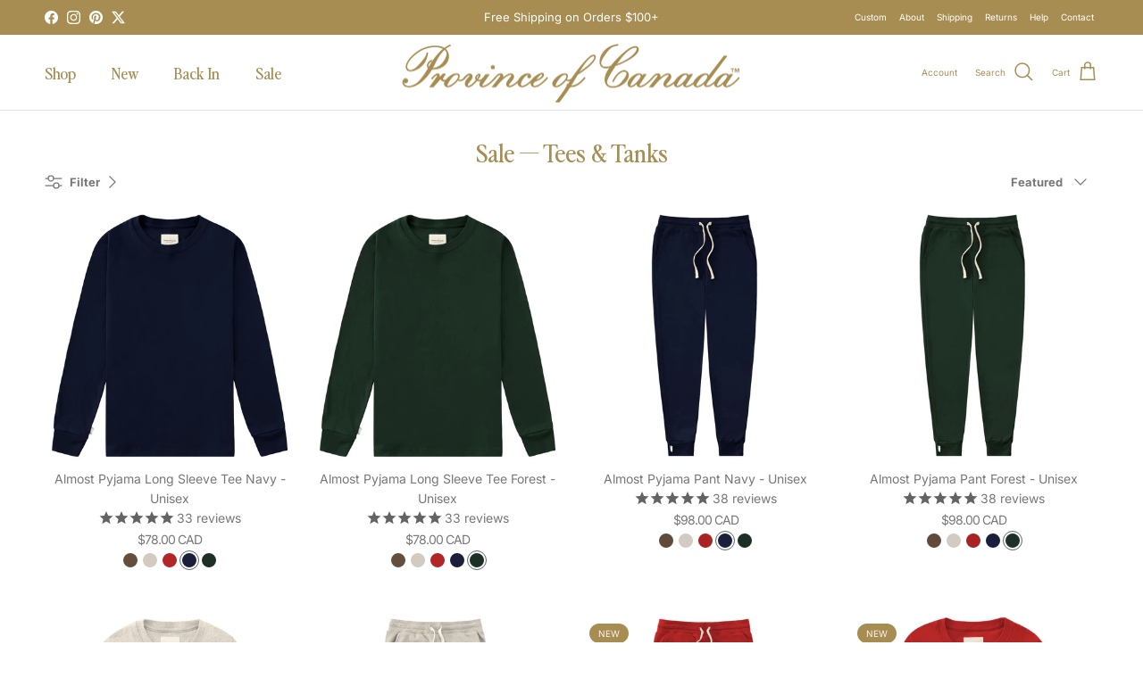

--- FILE ---
content_type: text/html; charset=utf-8
request_url: https://provinceofcanada.com/collections/sale-tees-tanks
body_size: 64271
content:
<!doctype html>
<html class="no-js" lang="en" dir="ltr">
<head>

  <!-- Global site tag (gtag.js) - Google Ads: 784931867 -->
<script async src="https://www.googletagmanager.com/gtag/js?id=AW-784931867"></script>
    <script async src="https://www.googletagmanager.com/gtag/js?id=G-WFLQZ1TE50"></script>

<script>
  window.dataLayer = window.dataLayer || [];
  function gtag(){dataLayer.push(arguments);}
  gtag('js', new Date());

  gtag('config', 'AW-784931867', {'allow_enhanced_conversions':true});
  gtag('config', 'G-WFLQZ1TE50');
</script>
    
  <meta name="google-site-verification" content="b0t_r-u81RQQ8Eqd5TnRMJSVDF8_UQbdRuI79FNLqc0" />  
  <meta name="google-site-verification" content="rxA4-tBVfiCmvrZYb-XL7ViLi2I58vZbDO6H2gf0Mf8"/><meta charset="utf-8">
<meta name="viewport" content="width=device-width,initial-scale=1">
<title>Summer Sale — Tees &amp; Tanks &ndash; Province of Canada</title><link rel="canonical" href="https://provinceofcanada.com/collections/sale-tees-tanks"><link rel="icon" href="//provinceofcanada.com/cdn/shop/files/favicon_1e2d9dfa-1698-4333-a673-4285143120cd.png?crop=center&height=48&v=1729787603&width=48" type="image/png">
  <link rel="apple-touch-icon" href="//provinceofcanada.com/cdn/shop/files/favicon_1e2d9dfa-1698-4333-a673-4285143120cd.png?crop=center&height=180&v=1729787603&width=180"><meta property="og:site_name" content="Province of Canada">
<meta property="og:url" content="https://provinceofcanada.com/collections/sale-tees-tanks">
<meta property="og:title" content="Summer Sale — Tees &amp; Tanks">
<meta property="og:type" content="product.group">
<meta property="og:description" content="Province of Canada. Honestly made, in Canada. Where made in Canada clothing and home goods hang out. The made in Canada lifestyle brand. Made in Canada Toques, T-Shirts, Sweaters, Crewnecks, Hoodies, Sweatpants. Province of Canada"><meta property="og:image" content="http://provinceofcanada.com/cdn/shop/files/Wide-PJs-Christmas.jpg?crop=center&height=1200&v=1762206445&width=1200">
  <meta property="og:image:secure_url" content="https://provinceofcanada.com/cdn/shop/files/Wide-PJs-Christmas.jpg?crop=center&height=1200&v=1762206445&width=1200">
  <meta property="og:image:width" content="2400">
  <meta property="og:image:height" content="1610"><meta name="twitter:site" content="@provincecanada"><meta name="twitter:card" content="summary_large_image">
<meta name="twitter:title" content="Summer Sale — Tees &amp; Tanks">
<meta name="twitter:description" content="Province of Canada. Honestly made, in Canada. Where made in Canada clothing and home goods hang out. The made in Canada lifestyle brand. Made in Canada Toques, T-Shirts, Sweaters, Crewnecks, Hoodies, Sweatpants. Province of Canada">
<style>
     @font-face {        
    font-family: Perfectly Nineties;
    font-display: swap;
    src: url('//provinceofcanada.com/cdn/shop/t/67/assets/PerfectlyNineties-Regular.eot?v=24921847633839831351730048624') format('embedded-opentype'),
       url('https://cdn.shopify.com/s/files/1/0472/6493/files/PerfectlyNineties-Regular.woff2?v=1730129942') format('woff2'),
       url('https://cdn.shopify.com/s/files/1/0472/6493/files/PerfectlyNineties-Regular.woff?v=1730129928') format('woff'),
       url('//provinceofcanada.com/cdn/shop/t/67/assets/PerfectlyNineties-Regular.ttf?v=74571305121494853631730048643') format('truetype'),
       url('//provinceofcanada.com/cdn/shop/t/67/assets/PerfectlyNineties-Regular.svg?v=168293334312058872491730048614') format('svg');
    font-style: normal;
    -webkit-font-smoothing: antialiased;
    -moz-osx-font-smoothing: antialiased;
  }

         @font-face {        
    font-family: Perfectly Nineties;
    font-display: swap;
    src: url('//provinceofcanada.com/cdn/shop/t/67/assets/PerfectlyNineties-RegularItalic.eot?v=74624376696927399991730066097') format('embedded-opentype'),
       url('https://cdn.shopify.com/s/files/1/0472/6493/files/PerfectlyNineties-RegularItalic.woff2?v=1730130343') format('woff2'),
       url('https://cdn.shopify.com/s/files/1/0472/6493/files/PerfectlyNineties-RegularItalic.woff?v=1730130331') format('woff'),
       url('//provinceofcanada.com/cdn/shop/t/67/assets/PerfectlyNineties-RegularItalic.ttf?v=4385404227138943891730066116') format('truetype'),
       url('//provinceofcanada.com/cdn/shop/t/67/assets/PerfectlyNineties-RegularItalic.svg?v=176962709762866006591730066105') format('svg');
    font-style: italic;
    -webkit-font-smoothing: antialiased;
    -moz-osx-font-smoothing: antialiased;
  }@font-face {
  font-family: Inter;
  font-weight: 400;
  font-style: normal;
  font-display: fallback;
  src: url("//provinceofcanada.com/cdn/fonts/inter/inter_n4.b2a3f24c19b4de56e8871f609e73ca7f6d2e2bb9.woff2") format("woff2"),
       url("//provinceofcanada.com/cdn/fonts/inter/inter_n4.af8052d517e0c9ffac7b814872cecc27ae1fa132.woff") format("woff");
}
@font-face {
  font-family: Inter;
  font-weight: 700;
  font-style: normal;
  font-display: fallback;
  src: url("//provinceofcanada.com/cdn/fonts/inter/inter_n7.02711e6b374660cfc7915d1afc1c204e633421e4.woff2") format("woff2"),
       url("//provinceofcanada.com/cdn/fonts/inter/inter_n7.6dab87426f6b8813070abd79972ceaf2f8d3b012.woff") format("woff");
}
@font-face {
  font-family: Inter;
  font-weight: 500;
  font-style: normal;
  font-display: fallback;
  src: url("//provinceofcanada.com/cdn/fonts/inter/inter_n5.d7101d5e168594dd06f56f290dd759fba5431d97.woff2") format("woff2"),
       url("//provinceofcanada.com/cdn/fonts/inter/inter_n5.5332a76bbd27da00474c136abb1ca3cbbf259068.woff") format("woff");
}
@font-face {
  font-family: Inter;
  font-weight: 400;
  font-style: italic;
  font-display: fallback;
  src: url("//provinceofcanada.com/cdn/fonts/inter/inter_i4.feae1981dda792ab80d117249d9c7e0f1017e5b3.woff2") format("woff2"),
       url("//provinceofcanada.com/cdn/fonts/inter/inter_i4.62773b7113d5e5f02c71486623cf828884c85c6e.woff") format("woff");
}
@font-face {
  font-family: Inter;
  font-weight: 700;
  font-style: italic;
  font-display: fallback;
  src: url("//provinceofcanada.com/cdn/fonts/inter/inter_i7.b377bcd4cc0f160622a22d638ae7e2cd9b86ea4c.woff2") format("woff2"),
       url("//provinceofcanada.com/cdn/fonts/inter/inter_i7.7c69a6a34e3bb44fcf6f975857e13b9a9b25beb4.woff") format("woff");
}
:root {
  --page-container-width:          1420px;
  --reading-container-width:       720px;
  --divider-opacity:               0.14;
  --gutter-large:                  30px;
  --gutter-desktop:                20px;
  --gutter-mobile:                 16px;
  --section-padding:               50px;
  --larger-section-padding:        80px;
  --larger-section-padding-mobile: 60px;
  --largest-section-padding:       110px;
  --aos-animate-duration:          0.6s;

  --base-font-family:              Inter, sans-serif;
  --base-font-weight:              400;
  --base-font-style:               normal;
  --heading-font-family:           Perfectly Nineties, Iowan Old Style, Apple Garamond, Baskerville, Times New Roman, Droid Serif, Times, Source Serif Pro, serif, Apple Color Emoji, Segoe UI Emoji, Segoe UI Symbol;
  --heading-font-weight:           400;
  --heading-font-style:            normal;
  --logo-font-family:              "system_ui", -apple-system, 'Segoe UI', Roboto, 'Helvetica Neue', 'Noto Sans', 'Liberation Sans', Arial, sans-serif, 'Apple Color Emoji', 'Segoe UI Emoji', 'Segoe UI Symbol', 'Noto Color Emoji';
  --logo-font-weight:              400;
  --logo-font-style:               normal;
  --nav-font-family:               Perfectly Nineties, Iowan Old Style, Apple Garamond, Baskerville, Times New Roman, Droid Serif, Times, Source Serif Pro, serif, Apple Color Emoji, Segoe UI Emoji, Segoe UI Symbol;
  --nav-font-weight:               400;
  --nav-font-style:                normal;

  --base-text-size:13px;
  --base-line-height:              1.6;
  --input-text-size:16px;
  --smaller-text-size-1:10px;
  --smaller-text-size-2:14px;
  --smaller-text-size-3:10px;
  --smaller-text-size-4:9px;
  --larger-text-size:36px;
  --super-large-text-size:63px;
  --super-large-mobile-text-size:29px;
  --larger-mobile-text-size:29px;
  --logo-text-size:28px;--btn-letter-spacing: 0.08em;
    --btn-text-transform: uppercase;
    --button-text-size: 11px;
    --quickbuy-button-text-size: 11;
    --small-feature-link-font-size: 0.75em;
    --input-btn-padding-top:             1.2em;
    --input-btn-padding-bottom:          1.2em;--heading-text-transform:none;
  --nav-text-size:                      18px;
  --mobile-menu-font-weight:            inherit;

  --body-bg-color:                      255 255 255;
  --bg-color:                           255 255 255;
  --body-text-color:                    119 119 119;
  --text-color:                         119 119 119;

  --header-text-col:                    #a88d52;--header-text-hover-col:             var(--main-nav-link-hover-col);--header-bg-col:                     #ffffff;
  --heading-color:                     168 141 82;
  --body-heading-color:                168 141 82;
  --heading-divider-col:               #e2e2e2;

  --logo-col:                          #a88d52;
  --main-nav-bg:                       #ffffff;
  --main-nav-link-col:                 #676869;
  --main-nav-link-hover-col:           #a88d52;
  --main-nav-link-featured-col:        #373fa1;

  --link-color:                        168 141 82;
  --body-link-color:                   168 141 82;

  --btn-bg-color:                        162 141 93;
  --btn-bg-hover-color:                  132 114 72;
  --btn-border-color:                    162 141 93;
  --btn-border-hover-color:              132 114 72;
  --btn-text-color:                      255 255 255;
  --btn-text-hover-color:                255 255 255;--btn-alt-bg-color:                    255 255 255;
  --btn-alt-text-color:                  132 114 72;
  --btn-alt-border-color:                132 114 72;
  --btn-alt-border-hover-color:          132 114 72;--btn-ter-bg-color:                    235 235 235;
  --btn-ter-text-color:                  68 68 68;
  --btn-ter-bg-hover-color:              162 141 93;
  --btn-ter-text-hover-color:            255 255 255;--btn-border-radius: 0;--color-scheme-default:                             #ffffff;
  --color-scheme-default-color:                       255 255 255;
  --color-scheme-default-text-color:                  119 119 119;
  --color-scheme-default-head-color:                  168 141 82;
  --color-scheme-default-link-color:                  168 141 82;
  --color-scheme-default-btn-text-color:              255 255 255;
  --color-scheme-default-btn-text-hover-color:        255 255 255;
  --color-scheme-default-btn-bg-color:                162 141 93;
  --color-scheme-default-btn-bg-hover-color:          132 114 72;
  --color-scheme-default-btn-border-color:            162 141 93;
  --color-scheme-default-btn-border-hover-color:      132 114 72;
  --color-scheme-default-btn-alt-text-color:          132 114 72;
  --color-scheme-default-btn-alt-bg-color:            255 255 255;
  --color-scheme-default-btn-alt-border-color:        132 114 72;
  --color-scheme-default-btn-alt-border-hover-color:  132 114 72;

  --color-scheme-1:                             #f7f4ef;
  --color-scheme-1-color:                       247 244 239;
  --color-scheme-1-text-color:                  119 119 119;
  --color-scheme-1-head-color:                  168 141 82;
  --color-scheme-1-link-color:                  23 23 23;
  --color-scheme-1-btn-text-color:              255 255 255;
  --color-scheme-1-btn-text-hover-color:        255 255 255;
  --color-scheme-1-btn-bg-color:                35 35 35;
  --color-scheme-1-btn-bg-hover-color:          0 0 0;
  --color-scheme-1-btn-border-color:            35 35 35;
  --color-scheme-1-btn-border-hover-color:      0 0 0;
  --color-scheme-1-btn-alt-text-color:          247 244 239;
  --color-scheme-1-btn-alt-bg-color:            168 141 82;
  --color-scheme-1-btn-alt-border-color:        247 244 239;
  --color-scheme-1-btn-alt-border-hover-color:  247 244 239;

  --color-scheme-2:                             #184f30;
  --color-scheme-2-color:                       24 79 48;
  --color-scheme-2-text-color:                  255 255 255;
  --color-scheme-2-head-color:                  255 255 255;
  --color-scheme-2-link-color:                  255 255 255;
  --color-scheme-2-btn-text-color:              23 23 23;
  --color-scheme-2-btn-text-hover-color:        23 23 23;
  --color-scheme-2-btn-bg-color:                255 255 255;
  --color-scheme-2-btn-bg-hover-color:          226 226 226;
  --color-scheme-2-btn-border-color:            255 255 255;
  --color-scheme-2-btn-border-hover-color:      226 226 226;
  --color-scheme-2-btn-alt-text-color:          23 23 23;
  --color-scheme-2-btn-alt-bg-color:            255 255 255;
  --color-scheme-2-btn-alt-border-color:        23 23 23;
  --color-scheme-2-btn-alt-border-hover-color:  23 23 23;

  /* Shop Pay payment terms */
  --payment-terms-background-color:    #ffffff;--quickbuy-bg: 247 244 239;--body-input-background-color:       rgb(var(--body-bg-color));
  --input-background-color:            rgb(var(--body-bg-color));
  --body-input-text-color:             var(--body-text-color);
  --input-text-color:                  var(--body-text-color);
  --body-input-border-color:           rgb(221, 221, 221);
  --input-border-color:                rgb(221, 221, 221);
  --input-border-color-hover:          rgb(180, 180, 180);
  --input-border-color-active:         rgb(119, 119, 119);

  --swatch-cross-svg:                  url("data:image/svg+xml,%3Csvg xmlns='http://www.w3.org/2000/svg' width='240' height='240' viewBox='0 0 24 24' fill='none' stroke='rgb(221, 221, 221)' stroke-width='0.09' preserveAspectRatio='none' %3E%3Cline x1='24' y1='0' x2='0' y2='24'%3E%3C/line%3E%3C/svg%3E");
  --swatch-cross-hover:                url("data:image/svg+xml,%3Csvg xmlns='http://www.w3.org/2000/svg' width='240' height='240' viewBox='0 0 24 24' fill='none' stroke='rgb(180, 180, 180)' stroke-width='0.09' preserveAspectRatio='none' %3E%3Cline x1='24' y1='0' x2='0' y2='24'%3E%3C/line%3E%3C/svg%3E");
  --swatch-cross-active:               url("data:image/svg+xml,%3Csvg xmlns='http://www.w3.org/2000/svg' width='240' height='240' viewBox='0 0 24 24' fill='none' stroke='rgb(119, 119, 119)' stroke-width='0.09' preserveAspectRatio='none' %3E%3Cline x1='24' y1='0' x2='0' y2='24'%3E%3C/line%3E%3C/svg%3E");

  --footer-divider-col:                #e4e4e4;
  --footer-text-col:                   119 119 119;
  --footer-heading-col:                168 141 82;
  --footer-bg:                         #f7f4ef;--product-label-overlay-justify: flex-start;--product-label-overlay-align: flex-start;--product-label-overlay-reduction-text:   #f7f4ef;
  --product-label-overlay-reduction-bg:     #373fa1;
  --product-label-overlay-stock-text:       #ffffff;
  --product-label-overlay-stock-bg:         #4c4c4b;
  --product-label-overlay-new-text:         #f7f4ef;
  --product-label-overlay-new-bg:           #a88d52;
  --product-label-overlay-meta-text:        #171717;
  --product-label-overlay-meta-bg:          #66ff65;
  --product-label-sale-text:                #373fa1;
  --product-label-sold-text:                #171717;
  --product-label-preorder-text:            #60a57e;

  --product-block-crop-align:               center;

  
  --product-block-price-align:              center;
  --product-block-price-item-margin-start:  .25rem;
  --product-block-price-item-margin-end:    .25rem;
  

  --collection-block-image-position:   center center;

  --swatch-picker-image-size:          70px;
  --swatch-crop-align:                 center center;

  --image-overlay-text-color:          255 255 255;--image-overlay-bg:                  rgba(23, 23, 23, 0.12);
  --image-overlay-shadow-start:        rgb(0 0 0 / 0.16);
  --image-overlay-box-opacity:         0.88;.image-overlay--bg-box .text-overlay .text-overlay__text {
      --image-overlay-box-bg: 255 255 255;
      --heading-color: var(--body-heading-color);
      --text-color: var(--body-text-color);
      --link-color: var(--body-link-color);
    }--product-inventory-ok-box-color:            #f2faf0;
  --product-inventory-ok-text-color:           #108043;
  --product-inventory-ok-icon-box-fill-color:  #fff;
  --product-inventory-low-box-color:           #eaecff;
  --product-inventory-low-text-color:          #373fa1;
  --product-inventory-low-icon-box-fill-color: #fff;
  --product-inventory-low-text-color-channels: 16, 128, 67;
  --product-inventory-ok-text-color-channels:  55, 63, 161;

  --rating-star-color: 168 141 82;
}::selection {
    background: rgb(var(--body-heading-color));
    color: rgb(var(--body-bg-color));
  }
  ::-moz-selection {
    background: rgb(var(--body-heading-color));
    color: rgb(var(--body-bg-color));
  }.use-color-scheme--default {
  --product-label-sale-text:           #373fa1;
  --product-label-sold-text:           #171717;
  --product-label-preorder-text:       #60a57e;
  --input-background-color:            rgb(var(--body-bg-color));
  --input-text-color:                  var(--body-input-text-color);
  --input-border-color:                rgb(221, 221, 221);
  --input-border-color-hover:          rgb(180, 180, 180);
  --input-border-color-active:         rgb(119, 119, 119);
}</style>

  <link href="//provinceofcanada.com/cdn/shop/t/67/assets/main.css?v=56452215011260007771762213950" rel="stylesheet" type="text/css" media="all" />
<link rel="preload" as="font" href="//provinceofcanada.com/cdn/fonts/inter/inter_n4.b2a3f24c19b4de56e8871f609e73ca7f6d2e2bb9.woff2" type="font/woff2" crossorigin><link rel="preload" as="font" href="//provinceofcanada.com/cdn/shop/t/67/assets/PerfectlyNineties-Regular.woff2?v=157796381478440970271730049473" type="font/woff2" crossorigin>
  <link rel="preload" as="font" href="//provinceofcanada.com/cdn/shop/t/67/assets/PerfectlyNineties-Regular.woff?v=1611541062878458661730049501" type="font/woff" crossorigin>
  <link rel="preload" as="font" href="//provinceofcanada.com/cdn/shop/t/67/assets/PerfectlyNineties-Regular.eot?v=24921847633839831351730048624" type="embedded-opentype" crossorigin>
  <link rel="preload" as="font" href="//provinceofcanada.com/cdn/shop/t/67/assets/PerfectlyNineties-Regular.svg?v=168293334312058872491730048614" type="svg" crossorigin>
  <link rel="preload" as="font" href="//provinceofcanada.com/cdn/shop/t/67/assets/PerfectlyNineties-Regular.ttf?v=74571305121494853631730048643" type="truetype" crossorigin>

   <link rel="preload" as="font" href="//provinceofcanada.com/cdn/shop/t/67/assets/PerfectlyNineties-RegularItalic.woff2?v=71036069200949342441730066139" type="font/woff2" crossorigin>
  <link rel="preload" as="font" href="//provinceofcanada.com/cdn/shop/t/67/assets/PerfectlyNineties-RegularItalic.woff?v=119726212450239736041730066131" type="font/woff" crossorigin>
  <link rel="preload" as="font" href="//provinceofcanada.com/cdn/shop/t/67/assets/PerfectlyNineties-RegularItalic.eot?v=74624376696927399991730066097" type="embedded-opentype" crossorigin>
  <link rel="preload" as="font" href="//provinceofcanada.com/cdn/shop/t/67/assets/PerfectlyNineties-RegularItalic.svg?v=176962709762866006591730066105" type="svg" crossorigin>
  <link rel="preload" as="font" href="//provinceofcanada.com/cdn/shop/t/67/assets/PerfectlyNineties-RegularItalic.ttf?v=4385404227138943891730066116" type="truetype" crossorigin>
 
  <script>
    document.documentElement.className = document.documentElement.className.replace('no-js', 'js');

    window.theme = {
      info: {
        name: 'Symmetry',
        version: '7.3.0'
      },
      device: {
        hasTouch: window.matchMedia('(any-pointer: coarse)').matches,
        hasHover: window.matchMedia('(hover: hover)').matches
      },
      mediaQueries: {
        md: '(min-width: 768px)',
        productMediaCarouselBreak: '(min-width: 1041px)'
      },
      routes: {
        base: 'https://provinceofcanada.com',
        cart: '/cart',
        cartAdd: '/cart/add.js',
        cartUpdate: '/cart/update.js',
        predictiveSearch: '/search/suggest'
      },
      strings: {
        cartTermsConfirmation: "You must agree to the terms and conditions before continuing.",
        cartItemsQuantityError: "You can only add [QUANTITY] of this item to your cart.",
        generalSearchViewAll: "View all search results",
        noStock: "Sold out",
        noVariant: "Unavailable",
        productsProductChooseA: "Choose a",
        generalSearchPages: "Pages",
        generalSearchNoResultsWithoutTerms: "Sorry, we couldnʼt find any results",
        shippingCalculator: {
          singleRate: "There is one shipping rate for this destination:",
          multipleRates: "There are multiple shipping rates for this destination:",
          noRates: "We do not ship to this destination."
        }
      },
      settings: {
        moneyWithCurrencyFormat: "\u003cspan class=money\u003e${{amount}} CAD\u003c\/span\u003e",
        cartType: "drawer",
        afterAddToCart: "drawer",
        quickbuyStyle: "off",
        externalLinksNewTab: true,
        internalLinksSmoothScroll: true
      }
    }

    theme.inlineNavigationCheck = function() {
      var pageHeader = document.querySelector('.pageheader'),
          inlineNavContainer = pageHeader.querySelector('.logo-area__left__inner'),
          inlineNav = inlineNavContainer.querySelector('.navigation--left');
      if (inlineNav && getComputedStyle(inlineNav).display != 'none') {
        var inlineMenuCentered = document.querySelector('.pageheader--layout-inline-menu-center'),
            logoContainer = document.querySelector('.logo-area__middle__inner');
        if(inlineMenuCentered) {
          var rightWidth = document.querySelector('.logo-area__right__inner').clientWidth,
              middleWidth = logoContainer.clientWidth,
              logoArea = document.querySelector('.logo-area'),
              computedLogoAreaStyle = getComputedStyle(logoArea),
              logoAreaInnerWidth = logoArea.clientWidth - Math.ceil(parseFloat(computedLogoAreaStyle.paddingLeft)) - Math.ceil(parseFloat(computedLogoAreaStyle.paddingRight)),
              availableNavWidth = logoAreaInnerWidth - Math.max(rightWidth, middleWidth) * 2 - 40;
          inlineNavContainer.style.maxWidth = availableNavWidth + 'px';
        }

        var firstInlineNavLink = inlineNav.querySelector('.navigation__item:first-child'),
            lastInlineNavLink = inlineNav.querySelector('.navigation__item:last-child');
        if (lastInlineNavLink) {
          var inlineNavWidth = null;
          if(document.querySelector('html[dir=rtl]')) {
            inlineNavWidth = firstInlineNavLink.offsetLeft - lastInlineNavLink.offsetLeft + firstInlineNavLink.offsetWidth;
          } else {
            inlineNavWidth = lastInlineNavLink.offsetLeft - firstInlineNavLink.offsetLeft + lastInlineNavLink.offsetWidth;
          }
          if (inlineNavContainer.offsetWidth >= inlineNavWidth) {
            pageHeader.classList.add('pageheader--layout-inline-permitted');
            var tallLogo = logoContainer.clientHeight > lastInlineNavLink.clientHeight + 20;
            if (tallLogo) {
              inlineNav.classList.add('navigation--tight-underline');
            } else {
              inlineNav.classList.remove('navigation--tight-underline');
            }
          } else {
            pageHeader.classList.remove('pageheader--layout-inline-permitted');
          }
        }
      }
    };

    theme.setInitialHeaderHeightProperty = () => {
      const section = document.querySelector('.section-header');
      if (section) {
        document.documentElement.style.setProperty('--theme-header-height', Math.ceil(section.clientHeight) + 'px');
      }
    };
  </script>

  <script src="//provinceofcanada.com/cdn/shop/t/67/assets/main.js?v=71597228913418551581725468373" defer></script>

  <script>window.performance && window.performance.mark && window.performance.mark('shopify.content_for_header.start');</script><meta name="facebook-domain-verification" content="0dgmb287y9mgsb61nofwovckefao5y">
<meta id="shopify-digital-wallet" name="shopify-digital-wallet" content="/4726493/digital_wallets/dialog">
<meta name="shopify-checkout-api-token" content="8000334634e7b495a8f29438df1af0c0">
<meta id="in-context-paypal-metadata" data-shop-id="4726493" data-venmo-supported="false" data-environment="production" data-locale="en_US" data-paypal-v4="true" data-currency="CAD">
<link rel="alternate" type="application/atom+xml" title="Feed" href="/collections/sale-tees-tanks.atom" />
<link rel="alternate" type="application/json+oembed" href="https://provinceofcanada.com/collections/sale-tees-tanks.oembed">
<script async="async" src="/checkouts/internal/preloads.js?locale=en-CA"></script>
<link rel="preconnect" href="https://shop.app" crossorigin="anonymous">
<script async="async" src="https://shop.app/checkouts/internal/preloads.js?locale=en-CA&shop_id=4726493" crossorigin="anonymous"></script>
<script id="apple-pay-shop-capabilities" type="application/json">{"shopId":4726493,"countryCode":"CA","currencyCode":"CAD","merchantCapabilities":["supports3DS"],"merchantId":"gid:\/\/shopify\/Shop\/4726493","merchantName":"Province of Canada","requiredBillingContactFields":["postalAddress","email","phone"],"requiredShippingContactFields":["postalAddress","email","phone"],"shippingType":"shipping","supportedNetworks":["visa","masterCard","amex","discover","interac","jcb"],"total":{"type":"pending","label":"Province of Canada","amount":"1.00"},"shopifyPaymentsEnabled":true,"supportsSubscriptions":true}</script>
<script id="shopify-features" type="application/json">{"accessToken":"8000334634e7b495a8f29438df1af0c0","betas":["rich-media-storefront-analytics"],"domain":"provinceofcanada.com","predictiveSearch":true,"shopId":4726493,"locale":"en"}</script>
<script>var Shopify = Shopify || {};
Shopify.shop = "provinceofcanada.myshopify.com";
Shopify.locale = "en";
Shopify.currency = {"active":"CAD","rate":"1.0"};
Shopify.country = "CA";
Shopify.theme = {"name":"Province of Canada V3.0","id":144412770516,"schema_name":"Symmetry","schema_version":"7.3.0","theme_store_id":568,"role":"main"};
Shopify.theme.handle = "null";
Shopify.theme.style = {"id":null,"handle":null};
Shopify.cdnHost = "provinceofcanada.com/cdn";
Shopify.routes = Shopify.routes || {};
Shopify.routes.root = "/";</script>
<script type="module">!function(o){(o.Shopify=o.Shopify||{}).modules=!0}(window);</script>
<script>!function(o){function n(){var o=[];function n(){o.push(Array.prototype.slice.apply(arguments))}return n.q=o,n}var t=o.Shopify=o.Shopify||{};t.loadFeatures=n(),t.autoloadFeatures=n()}(window);</script>
<script>
  window.ShopifyPay = window.ShopifyPay || {};
  window.ShopifyPay.apiHost = "shop.app\/pay";
  window.ShopifyPay.redirectState = null;
</script>
<script id="shop-js-analytics" type="application/json">{"pageType":"collection"}</script>
<script defer="defer" async type="module" src="//provinceofcanada.com/cdn/shopifycloud/shop-js/modules/v2/client.init-shop-cart-sync_DtuiiIyl.en.esm.js"></script>
<script defer="defer" async type="module" src="//provinceofcanada.com/cdn/shopifycloud/shop-js/modules/v2/chunk.common_CUHEfi5Q.esm.js"></script>
<script type="module">
  await import("//provinceofcanada.com/cdn/shopifycloud/shop-js/modules/v2/client.init-shop-cart-sync_DtuiiIyl.en.esm.js");
await import("//provinceofcanada.com/cdn/shopifycloud/shop-js/modules/v2/chunk.common_CUHEfi5Q.esm.js");

  window.Shopify.SignInWithShop?.initShopCartSync?.({"fedCMEnabled":true,"windoidEnabled":true});

</script>
<script>
  window.Shopify = window.Shopify || {};
  if (!window.Shopify.featureAssets) window.Shopify.featureAssets = {};
  window.Shopify.featureAssets['shop-js'] = {"shop-cart-sync":["modules/v2/client.shop-cart-sync_DFoTY42P.en.esm.js","modules/v2/chunk.common_CUHEfi5Q.esm.js"],"init-fed-cm":["modules/v2/client.init-fed-cm_D2UNy1i2.en.esm.js","modules/v2/chunk.common_CUHEfi5Q.esm.js"],"init-shop-email-lookup-coordinator":["modules/v2/client.init-shop-email-lookup-coordinator_BQEe2rDt.en.esm.js","modules/v2/chunk.common_CUHEfi5Q.esm.js"],"shop-cash-offers":["modules/v2/client.shop-cash-offers_3CTtReFF.en.esm.js","modules/v2/chunk.common_CUHEfi5Q.esm.js","modules/v2/chunk.modal_BewljZkx.esm.js"],"shop-button":["modules/v2/client.shop-button_C6oxCjDL.en.esm.js","modules/v2/chunk.common_CUHEfi5Q.esm.js"],"init-windoid":["modules/v2/client.init-windoid_5pix8xhK.en.esm.js","modules/v2/chunk.common_CUHEfi5Q.esm.js"],"avatar":["modules/v2/client.avatar_BTnouDA3.en.esm.js"],"init-shop-cart-sync":["modules/v2/client.init-shop-cart-sync_DtuiiIyl.en.esm.js","modules/v2/chunk.common_CUHEfi5Q.esm.js"],"shop-toast-manager":["modules/v2/client.shop-toast-manager_BYv_8cH1.en.esm.js","modules/v2/chunk.common_CUHEfi5Q.esm.js"],"pay-button":["modules/v2/client.pay-button_FnF9EIkY.en.esm.js","modules/v2/chunk.common_CUHEfi5Q.esm.js"],"shop-login-button":["modules/v2/client.shop-login-button_CH1KUpOf.en.esm.js","modules/v2/chunk.common_CUHEfi5Q.esm.js","modules/v2/chunk.modal_BewljZkx.esm.js"],"init-customer-accounts-sign-up":["modules/v2/client.init-customer-accounts-sign-up_aj7QGgYS.en.esm.js","modules/v2/client.shop-login-button_CH1KUpOf.en.esm.js","modules/v2/chunk.common_CUHEfi5Q.esm.js","modules/v2/chunk.modal_BewljZkx.esm.js"],"init-shop-for-new-customer-accounts":["modules/v2/client.init-shop-for-new-customer-accounts_NbnYRf_7.en.esm.js","modules/v2/client.shop-login-button_CH1KUpOf.en.esm.js","modules/v2/chunk.common_CUHEfi5Q.esm.js","modules/v2/chunk.modal_BewljZkx.esm.js"],"init-customer-accounts":["modules/v2/client.init-customer-accounts_ppedhqCH.en.esm.js","modules/v2/client.shop-login-button_CH1KUpOf.en.esm.js","modules/v2/chunk.common_CUHEfi5Q.esm.js","modules/v2/chunk.modal_BewljZkx.esm.js"],"shop-follow-button":["modules/v2/client.shop-follow-button_CMIBBa6u.en.esm.js","modules/v2/chunk.common_CUHEfi5Q.esm.js","modules/v2/chunk.modal_BewljZkx.esm.js"],"lead-capture":["modules/v2/client.lead-capture_But0hIyf.en.esm.js","modules/v2/chunk.common_CUHEfi5Q.esm.js","modules/v2/chunk.modal_BewljZkx.esm.js"],"checkout-modal":["modules/v2/client.checkout-modal_BBxc70dQ.en.esm.js","modules/v2/chunk.common_CUHEfi5Q.esm.js","modules/v2/chunk.modal_BewljZkx.esm.js"],"shop-login":["modules/v2/client.shop-login_hM3Q17Kl.en.esm.js","modules/v2/chunk.common_CUHEfi5Q.esm.js","modules/v2/chunk.modal_BewljZkx.esm.js"],"payment-terms":["modules/v2/client.payment-terms_CAtGlQYS.en.esm.js","modules/v2/chunk.common_CUHEfi5Q.esm.js","modules/v2/chunk.modal_BewljZkx.esm.js"]};
</script>
<script>(function() {
  var isLoaded = false;
  function asyncLoad() {
    if (isLoaded) return;
    isLoaded = true;
    var urls = ["https:\/\/app.kiwisizing.com\/web\/js\/dist\/kiwiSizing\/plugin\/SizingPlugin.prod.js?v=330\u0026shop=provinceofcanada.myshopify.com","https:\/\/call.chatra.io\/shopify?chatraId=X3gYcHd9Bu7NpM7Zj\u0026shop=provinceofcanada.myshopify.com","https:\/\/cdn-app.cart-bot.net\/public\/js\/append.js?shop=provinceofcanada.myshopify.com"];
    for (var i = 0; i < urls.length; i++) {
      var s = document.createElement('script');
      s.type = 'text/javascript';
      s.async = true;
      s.src = urls[i];
      var x = document.getElementsByTagName('script')[0];
      x.parentNode.insertBefore(s, x);
    }
  };
  if(window.attachEvent) {
    window.attachEvent('onload', asyncLoad);
  } else {
    window.addEventListener('load', asyncLoad, false);
  }
})();</script>
<script id="__st">var __st={"a":4726493,"offset":-18000,"reqid":"c09d9d98-c5f4-4347-b570-cf7fd39e4932-1767158790","pageurl":"provinceofcanada.com\/collections\/sale-tees-tanks","u":"c744db5f3ee9","p":"collection","rtyp":"collection","rid":413006725332};</script>
<script>window.ShopifyPaypalV4VisibilityTracking = true;</script>
<script id="captcha-bootstrap">!function(){'use strict';const t='contact',e='account',n='new_comment',o=[[t,t],['blogs',n],['comments',n],[t,'customer']],c=[[e,'customer_login'],[e,'guest_login'],[e,'recover_customer_password'],[e,'create_customer']],r=t=>t.map((([t,e])=>`form[action*='/${t}']:not([data-nocaptcha='true']) input[name='form_type'][value='${e}']`)).join(','),a=t=>()=>t?[...document.querySelectorAll(t)].map((t=>t.form)):[];function s(){const t=[...o],e=r(t);return a(e)}const i='password',u='form_key',d=['recaptcha-v3-token','g-recaptcha-response','h-captcha-response',i],f=()=>{try{return window.sessionStorage}catch{return}},m='__shopify_v',_=t=>t.elements[u];function p(t,e,n=!1){try{const o=window.sessionStorage,c=JSON.parse(o.getItem(e)),{data:r}=function(t){const{data:e,action:n}=t;return t[m]||n?{data:e,action:n}:{data:t,action:n}}(c);for(const[e,n]of Object.entries(r))t.elements[e]&&(t.elements[e].value=n);n&&o.removeItem(e)}catch(o){console.error('form repopulation failed',{error:o})}}const l='form_type',E='cptcha';function T(t){t.dataset[E]=!0}const w=window,h=w.document,L='Shopify',v='ce_forms',y='captcha';let A=!1;((t,e)=>{const n=(g='f06e6c50-85a8-45c8-87d0-21a2b65856fe',I='https://cdn.shopify.com/shopifycloud/storefront-forms-hcaptcha/ce_storefront_forms_captcha_hcaptcha.v1.5.2.iife.js',D={infoText:'Protected by hCaptcha',privacyText:'Privacy',termsText:'Terms'},(t,e,n)=>{const o=w[L][v],c=o.bindForm;if(c)return c(t,g,e,D).then(n);var r;o.q.push([[t,g,e,D],n]),r=I,A||(h.body.append(Object.assign(h.createElement('script'),{id:'captcha-provider',async:!0,src:r})),A=!0)});var g,I,D;w[L]=w[L]||{},w[L][v]=w[L][v]||{},w[L][v].q=[],w[L][y]=w[L][y]||{},w[L][y].protect=function(t,e){n(t,void 0,e),T(t)},Object.freeze(w[L][y]),function(t,e,n,w,h,L){const[v,y,A,g]=function(t,e,n){const i=e?o:[],u=t?c:[],d=[...i,...u],f=r(d),m=r(i),_=r(d.filter((([t,e])=>n.includes(e))));return[a(f),a(m),a(_),s()]}(w,h,L),I=t=>{const e=t.target;return e instanceof HTMLFormElement?e:e&&e.form},D=t=>v().includes(t);t.addEventListener('submit',(t=>{const e=I(t);if(!e)return;const n=D(e)&&!e.dataset.hcaptchaBound&&!e.dataset.recaptchaBound,o=_(e),c=g().includes(e)&&(!o||!o.value);(n||c)&&t.preventDefault(),c&&!n&&(function(t){try{if(!f())return;!function(t){const e=f();if(!e)return;const n=_(t);if(!n)return;const o=n.value;o&&e.removeItem(o)}(t);const e=Array.from(Array(32),(()=>Math.random().toString(36)[2])).join('');!function(t,e){_(t)||t.append(Object.assign(document.createElement('input'),{type:'hidden',name:u})),t.elements[u].value=e}(t,e),function(t,e){const n=f();if(!n)return;const o=[...t.querySelectorAll(`input[type='${i}']`)].map((({name:t})=>t)),c=[...d,...o],r={};for(const[a,s]of new FormData(t).entries())c.includes(a)||(r[a]=s);n.setItem(e,JSON.stringify({[m]:1,action:t.action,data:r}))}(t,e)}catch(e){console.error('failed to persist form',e)}}(e),e.submit())}));const S=(t,e)=>{t&&!t.dataset[E]&&(n(t,e.some((e=>e===t))),T(t))};for(const o of['focusin','change'])t.addEventListener(o,(t=>{const e=I(t);D(e)&&S(e,y())}));const B=e.get('form_key'),M=e.get(l),P=B&&M;t.addEventListener('DOMContentLoaded',(()=>{const t=y();if(P)for(const e of t)e.elements[l].value===M&&p(e,B);[...new Set([...A(),...v().filter((t=>'true'===t.dataset.shopifyCaptcha))])].forEach((e=>S(e,t)))}))}(h,new URLSearchParams(w.location.search),n,t,e,['guest_login'])})(!0,!0)}();</script>
<script integrity="sha256-4kQ18oKyAcykRKYeNunJcIwy7WH5gtpwJnB7kiuLZ1E=" data-source-attribution="shopify.loadfeatures" defer="defer" src="//provinceofcanada.com/cdn/shopifycloud/storefront/assets/storefront/load_feature-a0a9edcb.js" crossorigin="anonymous"></script>
<script crossorigin="anonymous" defer="defer" src="//provinceofcanada.com/cdn/shopifycloud/storefront/assets/shopify_pay/storefront-65b4c6d7.js?v=20250812"></script>
<script data-source-attribution="shopify.dynamic_checkout.dynamic.init">var Shopify=Shopify||{};Shopify.PaymentButton=Shopify.PaymentButton||{isStorefrontPortableWallets:!0,init:function(){window.Shopify.PaymentButton.init=function(){};var t=document.createElement("script");t.src="https://provinceofcanada.com/cdn/shopifycloud/portable-wallets/latest/portable-wallets.en.js",t.type="module",document.head.appendChild(t)}};
</script>
<script data-source-attribution="shopify.dynamic_checkout.buyer_consent">
  function portableWalletsHideBuyerConsent(e){var t=document.getElementById("shopify-buyer-consent"),n=document.getElementById("shopify-subscription-policy-button");t&&n&&(t.classList.add("hidden"),t.setAttribute("aria-hidden","true"),n.removeEventListener("click",e))}function portableWalletsShowBuyerConsent(e){var t=document.getElementById("shopify-buyer-consent"),n=document.getElementById("shopify-subscription-policy-button");t&&n&&(t.classList.remove("hidden"),t.removeAttribute("aria-hidden"),n.addEventListener("click",e))}window.Shopify?.PaymentButton&&(window.Shopify.PaymentButton.hideBuyerConsent=portableWalletsHideBuyerConsent,window.Shopify.PaymentButton.showBuyerConsent=portableWalletsShowBuyerConsent);
</script>
<script data-source-attribution="shopify.dynamic_checkout.cart.bootstrap">document.addEventListener("DOMContentLoaded",(function(){function t(){return document.querySelector("shopify-accelerated-checkout-cart, shopify-accelerated-checkout")}if(t())Shopify.PaymentButton.init();else{new MutationObserver((function(e,n){t()&&(Shopify.PaymentButton.init(),n.disconnect())})).observe(document.body,{childList:!0,subtree:!0})}}));
</script>
<link id="shopify-accelerated-checkout-styles" rel="stylesheet" media="screen" href="https://provinceofcanada.com/cdn/shopifycloud/portable-wallets/latest/accelerated-checkout-backwards-compat.css" crossorigin="anonymous">
<style id="shopify-accelerated-checkout-cart">
        #shopify-buyer-consent {
  margin-top: 1em;
  display: inline-block;
  width: 100%;
}

#shopify-buyer-consent.hidden {
  display: none;
}

#shopify-subscription-policy-button {
  background: none;
  border: none;
  padding: 0;
  text-decoration: underline;
  font-size: inherit;
  cursor: pointer;
}

#shopify-subscription-policy-button::before {
  box-shadow: none;
}

      </style>

<script>window.performance && window.performance.mark && window.performance.mark('shopify.content_for_header.end');</script>
<!-- CC Custom Head Start --><!-- Global site tag (gtag.js) - Google Ads: 784931867 -->
<script async="" src="https://www.googletagmanager.com/gtag/js?id=AW-784931867"></script>
    <script async="" src="https://www.googletagmanager.com/gtag/js?id=G-WFLQZ1TE50"></script>

<script>
  window.dataLayer = window.dataLayer || [];
  function gtag(){dataLayer.push(arguments);}
  gtag('js', new Date());

  gtag('config', 'AW-784931867', {'allow_enhanced_conversions':true});
  gtag('config', 'G-WFLQZ1TE50');
</script>
    
  <meta name="google-site-verification" content="b0t_r-u81RQQ8Eqd5TnRMJSVDF8_UQbdRuI79FNLqc0"><!-- CC Custom Head End --><meta name="p:domain_verify" content="a70a9c630f51827fcb220849aae52ef0"/>
<!-- BEGIN app block: shopify://apps/linkedoption/blocks/app-embed/564f3d71-fe5e-48d7-a0de-284b76666f1e --><style>.king-linked-options-collection__container {
    --align: center;
    --margin-top: 1px;
    --margin-bottom: 0px;
    --count-font-size: 12px;
    --count-font-color: #5f6772;
    --label-layout: column;
    --label-font-size: 12px;
    --label-font-color: #5f6772;
    --label-space: 4px;
  }
  .lv-option-collection-color-swatch {
    --border-width: 1px;
    --border-color: transparent;
    --border-color-active: #5f6772;
    --border-color-hover: #5f6772;
    --padding: 2px;
    --size: 20px;
  }
  .lv-option-collection-image-swatch {
    --border-width: 1px;
    --border-color: #d4d4d4;
    --border-color-active: #5f6772;
    --border-color-hover: #5f6772;
    --padding: 2px;
    --size: 24px;
  }
  .lv-option-collection-button {
    --border-width: 1px;
    --padding: 4px;
    --border-color: #babfc3;
    --border-color-active: #4f5354;
    --border-color-hover: #4f5354;
    --bg-color: #fff;
    --bg-color-active: #fff;
    --text-color: #000;
    --text-color-active: #000;
  }
  .lv-option-collection-dropdown,.lv-option-collection-dropdown-options {
    --bg-color: #ffffff;
    --text-color: #5f6772;
    --border-width: 1px;
    --border-color: #5f6772;
    --border-radius: 1px;
    --padding: 6px;
    --text-color-active: #202020;
    --bg-color-active: #eee;
  }
</style>
<!-- BEGIN app snippet: config --><script>
  window.kingLinkedOptionConfig = window.kingLinkedOptionConfig || {};
  kingLinkedOptionConfig.enabled = true;
  kingLinkedOptionConfig.featuredProductEnabled = false;
  kingLinkedOptionConfig.shop = "provinceofcanada.myshopify.com";
  kingLinkedOptionConfig.country = "CA";
  kingLinkedOptionConfig.language = "en";
  kingLinkedOptionConfig.currency = "CAD";
  kingLinkedOptionConfig.shopDomain = "provinceofcanada.com";
  kingLinkedOptionConfig.pageType = "collection";
  kingLinkedOptionConfig.moneyFormat = "&lt;span class=money&gt;${{amount}} CAD&lt;/span&gt;";
  kingLinkedOptionConfig.moneyFormatWithCurrency = "&lt;span class=money&gt;${{amount}} CAD&lt;/span&gt;";
  kingLinkedOptionConfig.prefix = "";
  kingLinkedOptionConfig.namespace = "app--20802568193--king-linked-options";
  kingLinkedOptionConfig.hide = true;
  kingLinkedOptionConfig.remove = false;
  kingLinkedOptionConfig.storefrontAccessToken = "399e9c42e5448fdfdc8cf1a2af2d64b4";
  kingLinkedOptionConfig.cartAttributeEnabled = false;
  kingLinkedOptionConfig.cartAttributeSelector = "";
  kingLinkedOptionConfig.hideDuplicateOption = false;
  kingLinkedOptionConfig.hideDuplicate = false;
  kingLinkedOptionConfig.subcategoryInCardMode = "FULL_OPTION";
  kingLinkedOptionConfig.enableSeamlessOptionSwitching = false;
  kingLinkedOptionConfig.themeConfigV2 = {"liveThemeId":"144412770516","themes":[{"themeIds":["8273327"],"themeStoreId":"0","themeName":"","product":{"points":[],"variant":{"id":"","option":{"id":"","name":{"id":"legend","type":"text"}}},"exclude":"","hide":""},"productCard":{"item":{"card":"","link":"","price":"","title":"","image_1":"","image_2":"","image_1_type":"","image_2_type":"","compareAtPrice":""},"points":[],"quickAddForm":{"product":{"id":"","type":"value"},"variant":{"id":"","type":"value"}},"exclude":"","hide":""},"quickView":{"points":[],"trigger":"","variant":"","container":"","productId":{"id":"","type":""}}},{"themeIds":["144412770516","189572742","146326257876","155654815956","156871983316"],"themeStoreId":"568","themeName":"Symmetry","product":{"points":[{"id":"div:has(>variant-picker)","pos":"BEFORE"},{"id":"div:has(>.option-selectors)","pos":"BEFORE"},{"id":"buy-buttons","pos":"BEFORE"},{"id":".price-container","pos":"AFTER"}],"variant":{"id":"variant-picker","option":{"id":"fieldset","name":{"id":"legend","type":"text"}}},"container":".section-main-product .product-form","exclude":"","hide":""},"productCard":{"item":{"card":"product-block","link":"a","price":".product-price .price__current","title":".product-block__title","image_1":".product-block__image img:nth-child(1)","image_2":".product-block__image img:nth-child(2)","image_1_type":"image","image_2_type":"image","compareAtPrice":".product-price .price__was"},"points":[{"id":".product-block__detail","pos":"INSIDE"}],"quickAddForm":{"product":{"id":"","type":"value"},"variant":{"id":"","type":"value"}},"exclude":"","hide":""},"quickView":{"type":"separate","option":"fieldset","points":[{"id":"div:has(>variant-picker)","pos":"BEFORE"},{"id":"div:has(>.option-selectors)","pos":"BEFORE"},{"id":"buy-buttons","pos":"BEFORE"},{"id":".price-container","pos":"AFTER"}],"trigger":".quickbuy-toggle","variant":"variant-picker","container":".quickbuy-container","productId":{"id":"form[action*='/cart/add'] input[name='product-id']","type":"value"}}},{"themeIds":["32914276429","129008566484","136178663636","136790081748","137813622996","138550149332","141829013716"],"themeStoreId":"855","themeName":"Prestige","product":{"points":[{"id":".product .product-info__block-list .product-info__block-item[data-block-id='variant_picker']","pos":"BEFORE"},{"id":".product .product-info__block-list .product-info__block-item[data-block-id='price']","pos":"AFTER"},{"id":".product .product-info__block-list .product-info__block-item[data-block-id='quantity_selector']","pos":"BEFORE"},{"id":".product .product-info__block-list .product-info__block-item[data-block-id='buy_buttons']","pos":"BEFORE"}],"variant":{"id":".product-info__block-item[data-block-id='variant_picker']","option":{"id":"fieldset","name":{"id":"legend","type":"text"}}},"container":".product .product-info__block-list","exclude":"","hide":""},"productCard":{"item":{"card":".product-card","link":"a","price":".product-card__info .price-list sale-price","title":".product-card__info .product-title","image_1":".product-card__figure img:nth-child(1)","image_2":".product-card__figure img:nth-child(2)","image_1_type":"image","image_2_type":"image","compareAtPrice":".product-card__info .price-list compare-at-price"},"points":[{"id":".product-card__info","pos":"INSIDE"}],"quickAddForm":{"product":{"id":"","type":"value"},"variant":{"id":"","type":"value"}},"exclude":"","hide":""},"quickView":{"type":"global","option":"fieldset","points":[{"id":".product-info .product-info__block-item[data-block-id='variant_picker']","pos":"BEFORE"},{"id":".product-info .product-info__block-item[data-block-id='quantity_selector']","pos":"BEFORE"},{"id":".product-info .product-info__block-item[data-block-id='buy_buttons']","pos":"BEFORE"}],"trigger":".product-card__quick-add-button","variant":".product-info .product-info__block-item[data-block-id='variant_picker']","container":"quick-buy-modal","productId":{"id":"form[action*='/cart/add'] input[name='product-id']","type":"value"}}},{"themeIds":["151190307028"],"themeStoreId":"3622","themeName":"Fabric","product":{"points":[],"variant":{"id":"variant-picker","option":{"id":"fieldset"}},"container":".product-details","exclude":"","hide":""},"productCard":{"item":{"card":"product-card","link":"a","price":".price","title":".group-block-content .text-block h4","image_1":".product-media:nth-child(1) img","image_2":".product-media:nth-child(2) img","image_1_type":"image","image_2_type":"image","compareAtPrice":".compare-at-price"},"points":[{"id":"product-swatches","pos":"AFTER"},{"id":".group-block-content","pos":"INSIDE"}],"callback":"","exclude":"","hide":""},"quickView":{"type":"global","option":"fieldset","points":[{"id":".variant-picker__form","pos":"BEFORE"},{"id":".buy-buttons-block","pos":"afterbegin"},{"id":"product-price","pos":"AFTER"}],"trigger":".quick-add__button","variant":"variant-picker","container":"#quick-add-dialog","productId":{"id":"form[action*='/cart/add'] input[name='product-id']","type":"value"},"getVariantEl":"const optionEls = variant.querySelectorAll(option); return Array.from(optionEls).find(optionEl => { let _optionName = optionEl.querySelector(`legend`)?.textContent?.trim() ?? ''; return _optionName?.toLowerCase() == optionName.toLowerCase(); });"}},{"themeIds":["151190438100"],"themeStoreId":"3627","themeName":"Tinker","product":{"points":[],"variant":{"id":"variant-picker","option":{"id":"fieldset"}},"container":".product-details","exclude":"","hide":""},"productCard":{"item":{"card":"product-card","link":"a","price":"product-price .price","title":".group-block-content>[class*='product_title'] p","image_1":".product-media:nth-child(1) img","image_2":".product-media:nth-child(2) img","image_1_type":"image","image_2_type":"image","compareAtPrice":"product-price .compare-at-price"},"points":[{"id":".group-block-content","pos":"INSIDE"}],"exclude":"","hide":""},"quickView":{"type":"global","option":"fieldset","points":[{"type":"global","option":"fieldset","points":[{"id":".variant-picker__form","pos":"BEFORE"},{"id":"product-form-component","pos":"BEFORE"},{"id":"product-price","pos":"INSIDE"}],"trigger":".quick-add__button","variant":"variant-picker","container":"#quick-add-dialog","productId":{"id":"product-form-component input[name='product-id']","type":"value"},"getVariantEl":"const optionEls = variant.querySelectorAll(option); return Array.from(optionEls).find(optionEl => { let _optionName = Array.from(optionEl.querySelector(`legend`)?.childNodes ?? []).filter(node => node.nodeType === Node.TEXT_NODE).map(node => node.textContent.trim()).join(''); return _optionName?.toLowerCase() == optionName.toLowerCase(); });"}],"trigger":".quick-add__button","variant":"variant-picker","container":"quick-add-dialog","productId":{"id":"form[action*='/cart/add'] input[name='product-id']","type":"value"},"getVariantEl":"const optionEls = variant.querySelectorAll(option); return Array.from(optionEls).find(optionEl => { let _optionName = Array.from(optionEl.querySelector(`legend`)?.childNodes ?? []).filter(node => node.nodeType === Node.TEXT_NODE).map(node => node.textContent.trim()).join(''); return _optionName?.toLowerCase() == optionName.toLowerCase(); });"}}]};
  kingLinkedOptionConfig.product = {
    id: 0,
    active: true,
    groupType: "",
    autoScroll: false,
    anchor: "",
    options: null,
    trans: {}
  };
  kingLinkedOptionConfig.productCard = {
    enabled: true,
    multiOptionEnabled: true,
    hideOptions: "",
    applyPages: ["collection"],
    customize: {"align":"CENTER","marginTop":1,"imageAlign":"CENTER","buttonLimit":5,"buttonStyle":"SQUARE","dropdownIcon":1,"marginBottom":0,"buttonPadding":4,"twoColorStyle":"bottom right","colorSwatchSize":20,"dropdownPadding":6,"imageSwatchSize":24,"colorSwatchLimit":"6","colorSwatchStyle":"ROUND","imageSwatchLimit":5,"imageSwatchStyle":"ROUND","buttonBorderWidth":1,"buttonColorActive":"#fff","buttonColorNormal":"#fff","dropdownTextColor":"#5f6772","colorSwatchPadding":2,"imageSwatchPadding":2,"colorSwatchTooltips":false,"dropdownBorderColor":"#5f6772","dropdownBorderWidth":1,"imageSwatchTooltips":false,"buttonTextColorActive":"#000","buttonTextColorNormal":"#000","buttonBorderColorHover":"#4f5354","buttonUnavailableStyle":"CROSS","colorSwatchBorderWidth":1,"imageSwatchBorderWidth":1,"buttonBorderColorActive":"#4f5354","buttonBorderColorNormal":"#babfc3","dropdownBackgroundColor":"#ffffff","dropdownTextColorActive":"#202020","dropdownUnavailableStyle":"NONE","buttonHideUnmatchedVariant":false,"colorSwatchBorderColorHover":"#5f6772","colorSwatchUnavailableStyle":"NONE","imageSwatchBorderColorHover":"#5f6772","imageSwatchUnavailableStyle":"CROSS","colorSwatchBorderColorActive":"#5f6772","colorSwatchBorderColorNormal":"transparent","dropdownHideUnmatchedVariant":false,"imageSwatchBorderColorActive":"#5f6772","imageSwatchBorderColorNormal":"#d4d4d4","dropdownBackgroundColorActive":"#eee","colorSwatchHideUnmatchedVariant":false,"imageSwatchHideUnmatchedVariant":false},
    clickBehavior: "REDIRECT",
  };
  kingLinkedOptionConfig.appTranslations = {};
</script>
<!-- END app snippet -->
<style
  id="king-linked-options-custom-css"
>
  {}
  {}
</style>
<!-- BEGIN app snippet: template -->
  

<!-- END app snippet -->











<!-- END app block --><!-- BEGIN app block: shopify://apps/klaviyo-email-marketing-sms/blocks/klaviyo-onsite-embed/2632fe16-c075-4321-a88b-50b567f42507 -->












  <script async src="https://static.klaviyo.com/onsite/js/dGKAbW/klaviyo.js?company_id=dGKAbW"></script>
  <script>!function(){if(!window.klaviyo){window._klOnsite=window._klOnsite||[];try{window.klaviyo=new Proxy({},{get:function(n,i){return"push"===i?function(){var n;(n=window._klOnsite).push.apply(n,arguments)}:function(){for(var n=arguments.length,o=new Array(n),w=0;w<n;w++)o[w]=arguments[w];var t="function"==typeof o[o.length-1]?o.pop():void 0,e=new Promise((function(n){window._klOnsite.push([i].concat(o,[function(i){t&&t(i),n(i)}]))}));return e}}})}catch(n){window.klaviyo=window.klaviyo||[],window.klaviyo.push=function(){var n;(n=window._klOnsite).push.apply(n,arguments)}}}}();</script>

  




  <script>
    window.klaviyoReviewsProductDesignMode = false
  </script>



  <!-- BEGIN app snippet: customer-hub-data --><script>
  if (!window.customerHub) {
    window.customerHub = {};
  }
  window.customerHub.storefrontRoutes = {
    login: "/account/login?return_url=%2F%23k-hub",
    register: "/account/register?return_url=%2F%23k-hub",
    logout: "/account/logout",
    profile: "/account",
    addresses: "/account/addresses",
  };
  
  window.customerHub.userId = null;
  
  window.customerHub.storeDomain = "provinceofcanada.myshopify.com";

  

  
    window.customerHub.storeLocale = {
        currentLanguage: 'en',
        currentCountry: 'CA',
        availableLanguages: [
          
            {
              iso_code: 'en',
              endonym_name: 'English'
            }
          
        ],
        availableCountries: [
          
            {
              iso_code: 'AD',
              name: 'Andorra',
              currency_code: 'CAD'
            },
          
            {
              iso_code: 'AU',
              name: 'Australia',
              currency_code: 'CAD'
            },
          
            {
              iso_code: 'AT',
              name: 'Austria',
              currency_code: 'CAD'
            },
          
            {
              iso_code: 'BE',
              name: 'Belgium',
              currency_code: 'CAD'
            },
          
            {
              iso_code: 'BG',
              name: 'Bulgaria',
              currency_code: 'CAD'
            },
          
            {
              iso_code: 'CA',
              name: 'Canada',
              currency_code: 'CAD'
            },
          
            {
              iso_code: 'HR',
              name: 'Croatia',
              currency_code: 'CAD'
            },
          
            {
              iso_code: 'CY',
              name: 'Cyprus',
              currency_code: 'CAD'
            },
          
            {
              iso_code: 'CZ',
              name: 'Czechia',
              currency_code: 'CAD'
            },
          
            {
              iso_code: 'DK',
              name: 'Denmark',
              currency_code: 'CAD'
            },
          
            {
              iso_code: 'EE',
              name: 'Estonia',
              currency_code: 'CAD'
            },
          
            {
              iso_code: 'FI',
              name: 'Finland',
              currency_code: 'CAD'
            },
          
            {
              iso_code: 'FR',
              name: 'France',
              currency_code: 'CAD'
            },
          
            {
              iso_code: 'DE',
              name: 'Germany',
              currency_code: 'CAD'
            },
          
            {
              iso_code: 'GI',
              name: 'Gibraltar',
              currency_code: 'CAD'
            },
          
            {
              iso_code: 'GR',
              name: 'Greece',
              currency_code: 'CAD'
            },
          
            {
              iso_code: 'GL',
              name: 'Greenland',
              currency_code: 'CAD'
            },
          
            {
              iso_code: 'HU',
              name: 'Hungary',
              currency_code: 'CAD'
            },
          
            {
              iso_code: 'IS',
              name: 'Iceland',
              currency_code: 'CAD'
            },
          
            {
              iso_code: 'IE',
              name: 'Ireland',
              currency_code: 'CAD'
            },
          
            {
              iso_code: 'IT',
              name: 'Italy',
              currency_code: 'CAD'
            },
          
            {
              iso_code: 'JP',
              name: 'Japan',
              currency_code: 'CAD'
            },
          
            {
              iso_code: 'LV',
              name: 'Latvia',
              currency_code: 'CAD'
            },
          
            {
              iso_code: 'LT',
              name: 'Lithuania',
              currency_code: 'CAD'
            },
          
            {
              iso_code: 'LU',
              name: 'Luxembourg',
              currency_code: 'CAD'
            },
          
            {
              iso_code: 'MT',
              name: 'Malta',
              currency_code: 'CAD'
            },
          
            {
              iso_code: 'MC',
              name: 'Monaco',
              currency_code: 'CAD'
            },
          
            {
              iso_code: 'ME',
              name: 'Montenegro',
              currency_code: 'CAD'
            },
          
            {
              iso_code: 'NL',
              name: 'Netherlands',
              currency_code: 'CAD'
            },
          
            {
              iso_code: 'NZ',
              name: 'New Zealand',
              currency_code: 'CAD'
            },
          
            {
              iso_code: 'NO',
              name: 'Norway',
              currency_code: 'CAD'
            },
          
            {
              iso_code: 'PL',
              name: 'Poland',
              currency_code: 'CAD'
            },
          
            {
              iso_code: 'PT',
              name: 'Portugal',
              currency_code: 'CAD'
            },
          
            {
              iso_code: 'RE',
              name: 'Réunion',
              currency_code: 'CAD'
            },
          
            {
              iso_code: 'RO',
              name: 'Romania',
              currency_code: 'CAD'
            },
          
            {
              iso_code: 'SK',
              name: 'Slovakia',
              currency_code: 'CAD'
            },
          
            {
              iso_code: 'SI',
              name: 'Slovenia',
              currency_code: 'CAD'
            },
          
            {
              iso_code: 'ES',
              name: 'Spain',
              currency_code: 'CAD'
            },
          
            {
              iso_code: 'SE',
              name: 'Sweden',
              currency_code: 'CAD'
            },
          
            {
              iso_code: 'CH',
              name: 'Switzerland',
              currency_code: 'CAD'
            },
          
            {
              iso_code: 'TR',
              name: 'Türkiye',
              currency_code: 'CAD'
            },
          
            {
              iso_code: 'UA',
              name: 'Ukraine',
              currency_code: 'CAD'
            },
          
            {
              iso_code: 'GB',
              name: 'United Kingdom',
              currency_code: 'CAD'
            },
          
            {
              iso_code: 'US',
              name: 'United States',
              currency_code: 'CAD'
            }
          
        ]
    };
  
</script>
<!-- END app snippet -->





<!-- END app block --><script src="https://cdn.shopify.com/extensions/019b641d-0e52-7a91-9e4d-3ebcf92cf3d4/linked-options-355/assets/linked_options_variants.min.js" type="text/javascript" defer="defer"></script>
<link href="https://cdn.shopify.com/extensions/019b641d-0e52-7a91-9e4d-3ebcf92cf3d4/linked-options-355/assets/linked_options_variants.min.css" rel="stylesheet" type="text/css" media="all">
<link href="https://cdn.shopify.com/extensions/019aaa54-6629-7eb1-b13a-d1f2668e9d67/now-in-stock-3-31/assets/iStock-notify-2.0.1.css" rel="stylesheet" type="text/css" media="all">
<link href="https://monorail-edge.shopifysvc.com" rel="dns-prefetch">
<script>(function(){if ("sendBeacon" in navigator && "performance" in window) {try {var session_token_from_headers = performance.getEntriesByType('navigation')[0].serverTiming.find(x => x.name == '_s').description;} catch {var session_token_from_headers = undefined;}var session_cookie_matches = document.cookie.match(/_shopify_s=([^;]*)/);var session_token_from_cookie = session_cookie_matches && session_cookie_matches.length === 2 ? session_cookie_matches[1] : "";var session_token = session_token_from_headers || session_token_from_cookie || "";function handle_abandonment_event(e) {var entries = performance.getEntries().filter(function(entry) {return /monorail-edge.shopifysvc.com/.test(entry.name);});if (!window.abandonment_tracked && entries.length === 0) {window.abandonment_tracked = true;var currentMs = Date.now();var navigation_start = performance.timing.navigationStart;var payload = {shop_id: 4726493,url: window.location.href,navigation_start,duration: currentMs - navigation_start,session_token,page_type: "collection"};window.navigator.sendBeacon("https://monorail-edge.shopifysvc.com/v1/produce", JSON.stringify({schema_id: "online_store_buyer_site_abandonment/1.1",payload: payload,metadata: {event_created_at_ms: currentMs,event_sent_at_ms: currentMs}}));}}window.addEventListener('pagehide', handle_abandonment_event);}}());</script>
<script id="web-pixels-manager-setup">(function e(e,d,r,n,o){if(void 0===o&&(o={}),!Boolean(null===(a=null===(i=window.Shopify)||void 0===i?void 0:i.analytics)||void 0===a?void 0:a.replayQueue)){var i,a;window.Shopify=window.Shopify||{};var t=window.Shopify;t.analytics=t.analytics||{};var s=t.analytics;s.replayQueue=[],s.publish=function(e,d,r){return s.replayQueue.push([e,d,r]),!0};try{self.performance.mark("wpm:start")}catch(e){}var l=function(){var e={modern:/Edge?\/(1{2}[4-9]|1[2-9]\d|[2-9]\d{2}|\d{4,})\.\d+(\.\d+|)|Firefox\/(1{2}[4-9]|1[2-9]\d|[2-9]\d{2}|\d{4,})\.\d+(\.\d+|)|Chrom(ium|e)\/(9{2}|\d{3,})\.\d+(\.\d+|)|(Maci|X1{2}).+ Version\/(15\.\d+|(1[6-9]|[2-9]\d|\d{3,})\.\d+)([,.]\d+|)( \(\w+\)|)( Mobile\/\w+|) Safari\/|Chrome.+OPR\/(9{2}|\d{3,})\.\d+\.\d+|(CPU[ +]OS|iPhone[ +]OS|CPU[ +]iPhone|CPU IPhone OS|CPU iPad OS)[ +]+(15[._]\d+|(1[6-9]|[2-9]\d|\d{3,})[._]\d+)([._]\d+|)|Android:?[ /-](13[3-9]|1[4-9]\d|[2-9]\d{2}|\d{4,})(\.\d+|)(\.\d+|)|Android.+Firefox\/(13[5-9]|1[4-9]\d|[2-9]\d{2}|\d{4,})\.\d+(\.\d+|)|Android.+Chrom(ium|e)\/(13[3-9]|1[4-9]\d|[2-9]\d{2}|\d{4,})\.\d+(\.\d+|)|SamsungBrowser\/([2-9]\d|\d{3,})\.\d+/,legacy:/Edge?\/(1[6-9]|[2-9]\d|\d{3,})\.\d+(\.\d+|)|Firefox\/(5[4-9]|[6-9]\d|\d{3,})\.\d+(\.\d+|)|Chrom(ium|e)\/(5[1-9]|[6-9]\d|\d{3,})\.\d+(\.\d+|)([\d.]+$|.*Safari\/(?![\d.]+ Edge\/[\d.]+$))|(Maci|X1{2}).+ Version\/(10\.\d+|(1[1-9]|[2-9]\d|\d{3,})\.\d+)([,.]\d+|)( \(\w+\)|)( Mobile\/\w+|) Safari\/|Chrome.+OPR\/(3[89]|[4-9]\d|\d{3,})\.\d+\.\d+|(CPU[ +]OS|iPhone[ +]OS|CPU[ +]iPhone|CPU IPhone OS|CPU iPad OS)[ +]+(10[._]\d+|(1[1-9]|[2-9]\d|\d{3,})[._]\d+)([._]\d+|)|Android:?[ /-](13[3-9]|1[4-9]\d|[2-9]\d{2}|\d{4,})(\.\d+|)(\.\d+|)|Mobile Safari.+OPR\/([89]\d|\d{3,})\.\d+\.\d+|Android.+Firefox\/(13[5-9]|1[4-9]\d|[2-9]\d{2}|\d{4,})\.\d+(\.\d+|)|Android.+Chrom(ium|e)\/(13[3-9]|1[4-9]\d|[2-9]\d{2}|\d{4,})\.\d+(\.\d+|)|Android.+(UC? ?Browser|UCWEB|U3)[ /]?(15\.([5-9]|\d{2,})|(1[6-9]|[2-9]\d|\d{3,})\.\d+)\.\d+|SamsungBrowser\/(5\.\d+|([6-9]|\d{2,})\.\d+)|Android.+MQ{2}Browser\/(14(\.(9|\d{2,})|)|(1[5-9]|[2-9]\d|\d{3,})(\.\d+|))(\.\d+|)|K[Aa][Ii]OS\/(3\.\d+|([4-9]|\d{2,})\.\d+)(\.\d+|)/},d=e.modern,r=e.legacy,n=navigator.userAgent;return n.match(d)?"modern":n.match(r)?"legacy":"unknown"}(),u="modern"===l?"modern":"legacy",c=(null!=n?n:{modern:"",legacy:""})[u],f=function(e){return[e.baseUrl,"/wpm","/b",e.hashVersion,"modern"===e.buildTarget?"m":"l",".js"].join("")}({baseUrl:d,hashVersion:r,buildTarget:u}),m=function(e){var d=e.version,r=e.bundleTarget,n=e.surface,o=e.pageUrl,i=e.monorailEndpoint;return{emit:function(e){var a=e.status,t=e.errorMsg,s=(new Date).getTime(),l=JSON.stringify({metadata:{event_sent_at_ms:s},events:[{schema_id:"web_pixels_manager_load/3.1",payload:{version:d,bundle_target:r,page_url:o,status:a,surface:n,error_msg:t},metadata:{event_created_at_ms:s}}]});if(!i)return console&&console.warn&&console.warn("[Web Pixels Manager] No Monorail endpoint provided, skipping logging."),!1;try{return self.navigator.sendBeacon.bind(self.navigator)(i,l)}catch(e){}var u=new XMLHttpRequest;try{return u.open("POST",i,!0),u.setRequestHeader("Content-Type","text/plain"),u.send(l),!0}catch(e){return console&&console.warn&&console.warn("[Web Pixels Manager] Got an unhandled error while logging to Monorail."),!1}}}}({version:r,bundleTarget:l,surface:e.surface,pageUrl:self.location.href,monorailEndpoint:e.monorailEndpoint});try{o.browserTarget=l,function(e){var d=e.src,r=e.async,n=void 0===r||r,o=e.onload,i=e.onerror,a=e.sri,t=e.scriptDataAttributes,s=void 0===t?{}:t,l=document.createElement("script"),u=document.querySelector("head"),c=document.querySelector("body");if(l.async=n,l.src=d,a&&(l.integrity=a,l.crossOrigin="anonymous"),s)for(var f in s)if(Object.prototype.hasOwnProperty.call(s,f))try{l.dataset[f]=s[f]}catch(e){}if(o&&l.addEventListener("load",o),i&&l.addEventListener("error",i),u)u.appendChild(l);else{if(!c)throw new Error("Did not find a head or body element to append the script");c.appendChild(l)}}({src:f,async:!0,onload:function(){if(!function(){var e,d;return Boolean(null===(d=null===(e=window.Shopify)||void 0===e?void 0:e.analytics)||void 0===d?void 0:d.initialized)}()){var d=window.webPixelsManager.init(e)||void 0;if(d){var r=window.Shopify.analytics;r.replayQueue.forEach((function(e){var r=e[0],n=e[1],o=e[2];d.publishCustomEvent(r,n,o)})),r.replayQueue=[],r.publish=d.publishCustomEvent,r.visitor=d.visitor,r.initialized=!0}}},onerror:function(){return m.emit({status:"failed",errorMsg:"".concat(f," has failed to load")})},sri:function(e){var d=/^sha384-[A-Za-z0-9+/=]+$/;return"string"==typeof e&&d.test(e)}(c)?c:"",scriptDataAttributes:o}),m.emit({status:"loading"})}catch(e){m.emit({status:"failed",errorMsg:(null==e?void 0:e.message)||"Unknown error"})}}})({shopId: 4726493,storefrontBaseUrl: "https://provinceofcanada.com",extensionsBaseUrl: "https://extensions.shopifycdn.com/cdn/shopifycloud/web-pixels-manager",monorailEndpoint: "https://monorail-edge.shopifysvc.com/unstable/produce_batch",surface: "storefront-renderer",enabledBetaFlags: ["2dca8a86","a0d5f9d2"],webPixelsConfigList: [{"id":"1894219988","configuration":"{\"accountID\":\"dGKAbW\",\"webPixelConfig\":\"eyJlbmFibGVBZGRlZFRvQ2FydEV2ZW50cyI6IHRydWV9\"}","eventPayloadVersion":"v1","runtimeContext":"STRICT","scriptVersion":"524f6c1ee37bacdca7657a665bdca589","type":"APP","apiClientId":123074,"privacyPurposes":["ANALYTICS","MARKETING"],"dataSharingAdjustments":{"protectedCustomerApprovalScopes":["read_customer_address","read_customer_email","read_customer_name","read_customer_personal_data","read_customer_phone"]}},{"id":"1450836180","configuration":"{\"tagID\":\"2613859073239\"}","eventPayloadVersion":"v1","runtimeContext":"STRICT","scriptVersion":"18031546ee651571ed29edbe71a3550b","type":"APP","apiClientId":3009811,"privacyPurposes":["ANALYTICS","MARKETING","SALE_OF_DATA"],"dataSharingAdjustments":{"protectedCustomerApprovalScopes":["read_customer_address","read_customer_email","read_customer_name","read_customer_personal_data","read_customer_phone"]}},{"id":"754319572","configuration":"{\"config\":\"{\\\"google_tag_ids\\\":[\\\"G-WFLQZ1TE50\\\",\\\"AW-784931867\\\",\\\"GT-TQKC8D55\\\"],\\\"target_country\\\":\\\"CA\\\",\\\"gtag_events\\\":[{\\\"type\\\":\\\"begin_checkout\\\",\\\"action_label\\\":[\\\"G-WFLQZ1TE50\\\",\\\"AW-784931867\\\/T7RcCIXOnqAaEJu4pPYC\\\"]},{\\\"type\\\":\\\"search\\\",\\\"action_label\\\":[\\\"G-WFLQZ1TE50\\\",\\\"AW-784931867\\\/z5wSCP_NnqAaEJu4pPYC\\\"]},{\\\"type\\\":\\\"view_item\\\",\\\"action_label\\\":[\\\"G-WFLQZ1TE50\\\",\\\"AW-784931867\\\/al-1CPzNnqAaEJu4pPYC\\\",\\\"MC-G59C2WZ8EZ\\\"]},{\\\"type\\\":\\\"purchase\\\",\\\"action_label\\\":[\\\"G-WFLQZ1TE50\\\",\\\"AW-784931867\\\/cweGCPbNnqAaEJu4pPYC\\\",\\\"MC-G59C2WZ8EZ\\\"]},{\\\"type\\\":\\\"page_view\\\",\\\"action_label\\\":[\\\"G-WFLQZ1TE50\\\",\\\"AW-784931867\\\/uMziCPnNnqAaEJu4pPYC\\\",\\\"MC-G59C2WZ8EZ\\\"]},{\\\"type\\\":\\\"add_payment_info\\\",\\\"action_label\\\":[\\\"G-WFLQZ1TE50\\\",\\\"AW-784931867\\\/ZofFCIjOnqAaEJu4pPYC\\\"]},{\\\"type\\\":\\\"add_to_cart\\\",\\\"action_label\\\":[\\\"G-WFLQZ1TE50\\\",\\\"AW-784931867\\\/BbRhCILOnqAaEJu4pPYC\\\"]}],\\\"enable_monitoring_mode\\\":false}\"}","eventPayloadVersion":"v1","runtimeContext":"OPEN","scriptVersion":"b2a88bafab3e21179ed38636efcd8a93","type":"APP","apiClientId":1780363,"privacyPurposes":[],"dataSharingAdjustments":{"protectedCustomerApprovalScopes":["read_customer_address","read_customer_email","read_customer_name","read_customer_personal_data","read_customer_phone"]}},{"id":"202506452","configuration":"{\"pixel_id\":\"439597266233678\",\"pixel_type\":\"facebook_pixel\",\"metaapp_system_user_token\":\"-\"}","eventPayloadVersion":"v1","runtimeContext":"OPEN","scriptVersion":"ca16bc87fe92b6042fbaa3acc2fbdaa6","type":"APP","apiClientId":2329312,"privacyPurposes":["ANALYTICS","MARKETING","SALE_OF_DATA"],"dataSharingAdjustments":{"protectedCustomerApprovalScopes":["read_customer_address","read_customer_email","read_customer_name","read_customer_personal_data","read_customer_phone"]}},{"id":"11927764","configuration":"{\"myshopifyDomain\":\"provinceofcanada.myshopify.com\"}","eventPayloadVersion":"v1","runtimeContext":"STRICT","scriptVersion":"23b97d18e2aa74363140dc29c9284e87","type":"APP","apiClientId":2775569,"privacyPurposes":["ANALYTICS","MARKETING","SALE_OF_DATA"],"dataSharingAdjustments":{"protectedCustomerApprovalScopes":["read_customer_address","read_customer_email","read_customer_name","read_customer_phone","read_customer_personal_data"]}},{"id":"shopify-app-pixel","configuration":"{}","eventPayloadVersion":"v1","runtimeContext":"STRICT","scriptVersion":"0450","apiClientId":"shopify-pixel","type":"APP","privacyPurposes":["ANALYTICS","MARKETING"]},{"id":"shopify-custom-pixel","eventPayloadVersion":"v1","runtimeContext":"LAX","scriptVersion":"0450","apiClientId":"shopify-pixel","type":"CUSTOM","privacyPurposes":["ANALYTICS","MARKETING"]}],isMerchantRequest: false,initData: {"shop":{"name":"Province of Canada","paymentSettings":{"currencyCode":"CAD"},"myshopifyDomain":"provinceofcanada.myshopify.com","countryCode":"CA","storefrontUrl":"https:\/\/provinceofcanada.com"},"customer":null,"cart":null,"checkout":null,"productVariants":[],"purchasingCompany":null},},"https://provinceofcanada.com/cdn","da62cc92w68dfea28pcf9825a4m392e00d0",{"modern":"","legacy":""},{"shopId":"4726493","storefrontBaseUrl":"https:\/\/provinceofcanada.com","extensionBaseUrl":"https:\/\/extensions.shopifycdn.com\/cdn\/shopifycloud\/web-pixels-manager","surface":"storefront-renderer","enabledBetaFlags":"[\"2dca8a86\", \"a0d5f9d2\"]","isMerchantRequest":"false","hashVersion":"da62cc92w68dfea28pcf9825a4m392e00d0","publish":"custom","events":"[[\"page_viewed\",{}],[\"collection_viewed\",{\"collection\":{\"id\":\"413006725332\",\"title\":\"Sale — Tees \u0026 Tanks\",\"productVariants\":[{\"price\":{\"amount\":78.0,\"currencyCode\":\"CAD\"},\"product\":{\"title\":\"Almost Pyjama Long Sleeve Tee Navy - Unisex\",\"vendor\":\"Province of Canada\",\"id\":\"8660931018964\",\"untranslatedTitle\":\"Almost Pyjama Long Sleeve Tee Navy - Unisex\",\"url\":\"\/products\/almost-pyjama-long-sleeve-tee-navy-unisex\",\"type\":\"Fine Ribbed Long Sleeve\"},\"id\":\"45738795630804\",\"image\":{\"src\":\"\/\/provinceofcanada.com\/cdn\/shop\/files\/PRO-Lead-Navy-Ribbed-PJ-Shirt-1S8A6698.jpg?v=1740591957\"},\"sku\":\"PFRLSTXXS12834C\",\"title\":\"XXS\",\"untranslatedTitle\":\"XXS\"},{\"price\":{\"amount\":78.0,\"currencyCode\":\"CAD\"},\"product\":{\"title\":\"Almost Pyjama Long Sleeve Tee Forest - Unisex\",\"vendor\":\"Province of Canada\",\"id\":\"8660940357844\",\"untranslatedTitle\":\"Almost Pyjama Long Sleeve Tee Forest - Unisex\",\"url\":\"\/products\/almost-pyjama-long-sleeve-tee-forest-unisex\",\"type\":\"Fine Ribbed Long Sleeve\"},\"id\":\"45738821681364\",\"image\":{\"src\":\"\/\/provinceofcanada.com\/cdn\/shop\/files\/PRO-Lead-Forest-Ribbed-PJ-Shirt-1S8A6698_82c9847a-9c13-41e3-ad35-74d166ebee22.jpg?v=1733432745\"},\"sku\":\"PFRLSTXXS12844C\",\"title\":\"XXS\",\"untranslatedTitle\":\"XXS\"},{\"price\":{\"amount\":98.0,\"currencyCode\":\"CAD\"},\"product\":{\"title\":\"Almost Pyjama Pant Navy - Unisex\",\"vendor\":\"Province of Canada\",\"id\":\"8660941766868\",\"untranslatedTitle\":\"Almost Pyjama Pant Navy - Unisex\",\"url\":\"\/products\/almost-pyjama-pant-navy-unisex\",\"type\":\"Fine Ribbed Sweatpant\"},\"id\":\"45738826498260\",\"image\":{\"src\":\"\/\/provinceofcanada.com\/cdn\/shop\/files\/PRO-Lead-Navy-Ribbed-PJ-Pant-1S8A6846_d336e506-9fcd-4834-a5f7-c1f8b31bde8c.jpg?v=1732199955\"},\"sku\":\"PFRSNXXS12880C\",\"title\":\"XXS\",\"untranslatedTitle\":\"XXS\"},{\"price\":{\"amount\":98.0,\"currencyCode\":\"CAD\"},\"product\":{\"title\":\"Almost Pyjama Pant Forest - Unisex\",\"vendor\":\"Province of Canada\",\"id\":\"8660941832404\",\"untranslatedTitle\":\"Almost Pyjama Pant Forest - Unisex\",\"url\":\"\/products\/almost-pyjama-pant-forest-unisex\",\"type\":\"Fine Ribbed Sweatpant\"},\"id\":\"45738826825940\",\"image\":{\"src\":\"\/\/provinceofcanada.com\/cdn\/shop\/files\/PRO-Lead-Forest-Ribbed-PJ-Pant-1S8A6846_b28d9952-0d0e-4aae-b2e4-80f4611b3b97.jpg?v=1733432706\"},\"sku\":\"PFRSFXXS12887C\",\"title\":\"XXS\",\"untranslatedTitle\":\"XXS\"},{\"price\":{\"amount\":78.0,\"currencyCode\":\"CAD\"},\"product\":{\"title\":\"Almost Pyjama Long Sleeve Tee Oatmeal - Unisex\",\"vendor\":\"Province of Canada\",\"id\":\"8788505395412\",\"untranslatedTitle\":\"Almost Pyjama Long Sleeve Tee Oatmeal - Unisex\",\"url\":\"\/products\/almost-pyjama-long-sleeve-tee-oatmeal-unisex\",\"type\":\"Fine Ribbed Long Sleeve\"},\"id\":\"46140464431316\",\"image\":{\"src\":\"\/\/provinceofcanada.com\/cdn\/shop\/files\/Lead-Oatmeal-Ribbed-PJ-Shirt-1S8A6665.jpg?v=1741900648\"},\"sku\":\"PFRLSTXXS16050C\",\"title\":\"XXS\",\"untranslatedTitle\":\"XXS\"},{\"price\":{\"amount\":98.0,\"currencyCode\":\"CAD\"},\"product\":{\"title\":\"Almost Pyjama Pant Oatmeal - Unisex\",\"vendor\":\"Province of Canada\",\"id\":\"8788505460948\",\"untranslatedTitle\":\"Almost Pyjama Pant Oatmeal - Unisex\",\"url\":\"\/products\/almost-pyjama-pant-oatmeal-unisex\",\"type\":\"Fine Ribbed Sweatpant\"},\"id\":\"46140464955604\",\"image\":{\"src\":\"\/\/provinceofcanada.com\/cdn\/shop\/files\/Lead-Oatmeal-Ribbed-PJ-Pant-1S8A6795.jpg?v=1741900527\"},\"sku\":\"PFRSOXXS16057C\",\"title\":\"XXS\",\"untranslatedTitle\":\"XXS\"},{\"price\":{\"amount\":98.0,\"currencyCode\":\"CAD\"},\"product\":{\"title\":\"Almost Pyjama Pant Red - Unisex\",\"vendor\":\"Province of Canada\",\"id\":\"8949284995284\",\"untranslatedTitle\":\"Almost Pyjama Pant Red - Unisex\",\"url\":\"\/products\/almost-pyjama-pant-red-unisex\",\"type\":\"Fine Ribbed Sweatpant\"},\"id\":\"46990119665876\",\"image\":{\"src\":\"\/\/provinceofcanada.com\/cdn\/shop\/files\/Lead-New-Red-Ribbed-PJ-Pant-1S8A6875.jpg?v=1761942840\"},\"sku\":\"PAPPRXXS17613C\",\"title\":\"XXS\",\"untranslatedTitle\":\"XXS\"},{\"price\":{\"amount\":78.0,\"currencyCode\":\"CAD\"},\"product\":{\"title\":\"Almost Pyjama Long Sleeve Tee Red - Unisex\",\"vendor\":\"Province of Canada\",\"id\":\"8949285191892\",\"untranslatedTitle\":\"Almost Pyjama Long Sleeve Tee Red - Unisex\",\"url\":\"\/products\/almost-pyjama-long-sleeve-tee-red-unisex\",\"type\":\"Fine Ribbed Long Sleeve\"},\"id\":\"46990120386772\",\"image\":{\"src\":\"\/\/provinceofcanada.com\/cdn\/shop\/files\/Lead-Red-Ribbed-PJ-Shirt-1S8A6728.jpg?v=1761942822\"},\"sku\":\"PAPLSTXXS17628C\",\"title\":\"XXS\",\"untranslatedTitle\":\"XXS\"},{\"price\":{\"amount\":98.0,\"currencyCode\":\"CAD\"},\"product\":{\"title\":\"Almost Pyjama Pant Heather Brown - Unisex\",\"vendor\":\"Province of Canada\",\"id\":\"8949369077972\",\"untranslatedTitle\":\"Almost Pyjama Pant Heather Brown - Unisex\",\"url\":\"\/products\/almost-pyjama-pant-heather-brown-unisex\",\"type\":\"Fine Ribbed Sweatpant\"},\"id\":\"46990371225812\",\"image\":{\"src\":\"\/\/provinceofcanada.com\/cdn\/shop\/files\/Lead-Heather-Brown-Ribbed-PJ-Pant-1S8A6795.jpg?v=1761942713\"},\"sku\":\"PAPPHBXXS17635C\",\"title\":\"XXS\",\"untranslatedTitle\":\"XXS\"},{\"price\":{\"amount\":78.0,\"currencyCode\":\"CAD\"},\"product\":{\"title\":\"Almost Pyjama Long Sleeve Tee Heather Brown - Unisex\",\"vendor\":\"Province of Canada\",\"id\":\"8949369176276\",\"untranslatedTitle\":\"Almost Pyjama Long Sleeve Tee Heather Brown - Unisex\",\"url\":\"\/products\/almost-pyjama-long-sleeve-tee-heather-brown-unisex\",\"type\":\"Fine Ribbed Long Sleeve\"},\"id\":\"46990371586260\",\"image\":{\"src\":\"\/\/provinceofcanada.com\/cdn\/shop\/files\/PRO-Lead-Heather-Brown-Ribbed-PJ-Shirt-1S8A6665.jpg?v=1761942554\"},\"sku\":\"PAPLSTXXS17647C\",\"title\":\"XXS\",\"untranslatedTitle\":\"XXS\"},{\"price\":{\"amount\":54.0,\"currencyCode\":\"CAD\"},\"product\":{\"title\":\"Le Canadien Tee Natural - Mens\",\"vendor\":\"Province of Canada\",\"id\":\"8950806380756\",\"untranslatedTitle\":\"Le Canadien Tee Natural - Mens\",\"url\":\"\/products\/le-canadien-tee-natural-mens\",\"type\":\"T-Shirts\"},\"id\":\"46995427197140\",\"image\":{\"src\":\"\/\/provinceofcanada.com\/cdn\/shop\/files\/Lead-Natural-Le-Canadien-Tee-IMG_3049-Front.jpg?v=1759846585\"},\"sku\":\"PLCTNS17765C\",\"title\":\"S\",\"untranslatedTitle\":\"S\"},{\"price\":{\"amount\":54.0,\"currencyCode\":\"CAD\"},\"product\":{\"title\":\"Le Canadien Tee Navy - Mens\",\"vendor\":\"Province of Canada\",\"id\":\"8950806413524\",\"untranslatedTitle\":\"Le Canadien Tee Navy - Mens\",\"url\":\"\/products\/le-canadien-tee-navy-mens\",\"type\":\"T-Shirts\"},\"id\":\"46995427360980\",\"image\":{\"src\":\"\/\/provinceofcanada.com\/cdn\/shop\/files\/Lead-Navy-Le-Canadien-Tee-1S8A8518.jpg?v=1759846559\"},\"sku\":\"PLCTNS17770C\",\"title\":\"S\",\"untranslatedTitle\":\"S\"},{\"price\":{\"amount\":54.0,\"currencyCode\":\"CAD\"},\"product\":{\"title\":\"La Canadienne Tee Navy - Womens\",\"vendor\":\"Province of Canada\",\"id\":\"8950807625940\",\"untranslatedTitle\":\"La Canadienne Tee Navy - Womens\",\"url\":\"\/products\/la-canadienne-tee-navy-womens\",\"type\":\"T-Shirts\"},\"id\":\"46995432571092\",\"image\":{\"src\":\"\/\/provinceofcanada.com\/cdn\/shop\/files\/Lead-Navy-La-Canadienne-Tee-1S8A8518.jpg?v=1759846530\"},\"sku\":\"PLCTNXXS17776C\",\"title\":\"XXS\",\"untranslatedTitle\":\"XXS\"},{\"price\":{\"amount\":54.0,\"currencyCode\":\"CAD\"},\"product\":{\"title\":\"La Canadienne Tee Natural - Womens\",\"vendor\":\"Province of Canada\",\"id\":\"8950808019156\",\"untranslatedTitle\":\"La Canadienne Tee Natural - Womens\",\"url\":\"\/products\/la-canadienne-tee-natural-womens\",\"type\":\"T-Shirts\"},\"id\":\"46995434471636\",\"image\":{\"src\":\"\/\/provinceofcanada.com\/cdn\/shop\/files\/Lead-Natural-La-Canadienne-Tee-IMG_3049-Front.jpg?v=1759846489\"},\"sku\":\"PLCTNXXS17785C\",\"title\":\"XXS\",\"untranslatedTitle\":\"XXS\"}]}}]]"});</script><script>
  window.ShopifyAnalytics = window.ShopifyAnalytics || {};
  window.ShopifyAnalytics.meta = window.ShopifyAnalytics.meta || {};
  window.ShopifyAnalytics.meta.currency = 'CAD';
  var meta = {"products":[{"id":8660931018964,"gid":"gid:\/\/shopify\/Product\/8660931018964","vendor":"Province of Canada","type":"Fine Ribbed Long Sleeve","handle":"almost-pyjama-long-sleeve-tee-navy-unisex","variants":[{"id":45738795630804,"price":7800,"name":"Almost Pyjama Long Sleeve Tee Navy - Unisex - XXS","public_title":"XXS","sku":"PFRLSTXXS12834C"},{"id":45738795663572,"price":7800,"name":"Almost Pyjama Long Sleeve Tee Navy - Unisex - XS","public_title":"XS","sku":"PFRLSTXS12835C"},{"id":45738795696340,"price":7800,"name":"Almost Pyjama Long Sleeve Tee Navy - Unisex - S","public_title":"S","sku":"PFRLSTS12836C"},{"id":45738795729108,"price":7800,"name":"Almost Pyjama Long Sleeve Tee Navy - Unisex - M","public_title":"M","sku":"PFRLSTM12837C"},{"id":45738795761876,"price":7800,"name":"Almost Pyjama Long Sleeve Tee Navy - Unisex - L","public_title":"L","sku":"PFRLSTL12841C"},{"id":45738795794644,"price":7800,"name":"Almost Pyjama Long Sleeve Tee Navy - Unisex - XL","public_title":"XL","sku":"PFRLSTXL12842C"},{"id":45738795827412,"price":7800,"name":"Almost Pyjama Long Sleeve Tee Navy - Unisex - XXL","public_title":"XXL","sku":"PFRLSTXXL12843C"}],"remote":false},{"id":8660940357844,"gid":"gid:\/\/shopify\/Product\/8660940357844","vendor":"Province of Canada","type":"Fine Ribbed Long Sleeve","handle":"almost-pyjama-long-sleeve-tee-forest-unisex","variants":[{"id":45738821681364,"price":7800,"name":"Almost Pyjama Long Sleeve Tee Forest - Unisex - XXS","public_title":"XXS","sku":"PFRLSTXXS12844C"},{"id":45738821714132,"price":7800,"name":"Almost Pyjama Long Sleeve Tee Forest - Unisex - XS","public_title":"XS","sku":"PFRLSTXS12845C"},{"id":45738821746900,"price":7800,"name":"Almost Pyjama Long Sleeve Tee Forest - Unisex - S","public_title":"S","sku":"PFRLSTS12846C"},{"id":45738821779668,"price":7800,"name":"Almost Pyjama Long Sleeve Tee Forest - Unisex - M","public_title":"M","sku":"PFRLSTM12847C"},{"id":45738821812436,"price":7800,"name":"Almost Pyjama Long Sleeve Tee Forest - Unisex - L","public_title":"L","sku":"PFRLSTL12848C"},{"id":45738821845204,"price":7800,"name":"Almost Pyjama Long Sleeve Tee Forest - Unisex - XL","public_title":"XL","sku":"PFRLSTXL12849C"},{"id":45738821877972,"price":7800,"name":"Almost Pyjama Long Sleeve Tee Forest - Unisex - XXL","public_title":"XXL","sku":"PFRLSTXXL12850C"}],"remote":false},{"id":8660941766868,"gid":"gid:\/\/shopify\/Product\/8660941766868","vendor":"Province of Canada","type":"Fine Ribbed Sweatpant","handle":"almost-pyjama-pant-navy-unisex","variants":[{"id":45738826498260,"price":9800,"name":"Almost Pyjama Pant Navy - Unisex - XXS","public_title":"XXS","sku":"PFRSNXXS12880C"},{"id":45738826531028,"price":9800,"name":"Almost Pyjama Pant Navy - Unisex - XS","public_title":"XS","sku":"PFRSNXS12881C"},{"id":45738826563796,"price":9800,"name":"Almost Pyjama Pant Navy - Unisex - S","public_title":"S","sku":"PFRSNS12882C"},{"id":45738826596564,"price":9800,"name":"Almost Pyjama Pant Navy - Unisex - M","public_title":"M","sku":"PFRSNM12883C"},{"id":45738826629332,"price":9800,"name":"Almost Pyjama Pant Navy - Unisex - L","public_title":"L","sku":"PFRSNL12884C"},{"id":45738826662100,"price":9800,"name":"Almost Pyjama Pant Navy - Unisex - XL","public_title":"XL","sku":"PFRSNXL12885C"},{"id":45738826694868,"price":9800,"name":"Almost Pyjama Pant Navy - Unisex - XXL","public_title":"XXL","sku":"PFRSNXXL12886C"}],"remote":false},{"id":8660941832404,"gid":"gid:\/\/shopify\/Product\/8660941832404","vendor":"Province of Canada","type":"Fine Ribbed Sweatpant","handle":"almost-pyjama-pant-forest-unisex","variants":[{"id":45738826825940,"price":9800,"name":"Almost Pyjama Pant Forest - Unisex - XXS","public_title":"XXS","sku":"PFRSFXXS12887C"},{"id":45738826858708,"price":9800,"name":"Almost Pyjama Pant Forest - Unisex - XS","public_title":"XS","sku":"PFRSFXS12888C"},{"id":45738826891476,"price":9800,"name":"Almost Pyjama Pant Forest - Unisex - S","public_title":"S","sku":"PFRSFS12889C"},{"id":45738826924244,"price":9800,"name":"Almost Pyjama Pant Forest - Unisex - M","public_title":"M","sku":"PFRSFM12890C"},{"id":45738826957012,"price":9800,"name":"Almost Pyjama Pant Forest - Unisex - L","public_title":"L","sku":"PFRSFL12891C"},{"id":45738826989780,"price":9800,"name":"Almost Pyjama Pant Forest - Unisex - XL","public_title":"XL","sku":"PFRSFXL12892C"},{"id":45738827022548,"price":9800,"name":"Almost Pyjama Pant Forest - Unisex - XXL","public_title":"XXL","sku":"PFRSFXXL12893C"}],"remote":false},{"id":8788505395412,"gid":"gid:\/\/shopify\/Product\/8788505395412","vendor":"Province of Canada","type":"Fine Ribbed Long Sleeve","handle":"almost-pyjama-long-sleeve-tee-oatmeal-unisex","variants":[{"id":46140464431316,"price":7800,"name":"Almost Pyjama Long Sleeve Tee Oatmeal - Unisex - XXS","public_title":"XXS","sku":"PFRLSTXXS16050C"},{"id":46140464464084,"price":7800,"name":"Almost Pyjama Long Sleeve Tee Oatmeal - Unisex - XS","public_title":"XS","sku":"PFRLSTXS16051C"},{"id":46140464496852,"price":7800,"name":"Almost Pyjama Long Sleeve Tee Oatmeal - Unisex - S","public_title":"S","sku":"PFRLSTS16052C"},{"id":46140464529620,"price":7800,"name":"Almost Pyjama Long Sleeve Tee Oatmeal - Unisex - M","public_title":"M","sku":"PFRLSTM16053C"},{"id":46140464562388,"price":7800,"name":"Almost Pyjama Long Sleeve Tee Oatmeal - Unisex - L","public_title":"L","sku":"PFRLSTL16054C"},{"id":46140464595156,"price":7800,"name":"Almost Pyjama Long Sleeve Tee Oatmeal - Unisex - XL","public_title":"XL","sku":"PFRLSTXL16055C"},{"id":46140464627924,"price":7800,"name":"Almost Pyjama Long Sleeve Tee Oatmeal - Unisex - XXL","public_title":"XXL","sku":"PFRLSTXXL16056C"}],"remote":false},{"id":8788505460948,"gid":"gid:\/\/shopify\/Product\/8788505460948","vendor":"Province of Canada","type":"Fine Ribbed Sweatpant","handle":"almost-pyjama-pant-oatmeal-unisex","variants":[{"id":46140464955604,"price":9800,"name":"Almost Pyjama Pant Oatmeal - Unisex - XXS","public_title":"XXS","sku":"PFRSOXXS16057C"},{"id":46140464988372,"price":9800,"name":"Almost Pyjama Pant Oatmeal - Unisex - XS","public_title":"XS","sku":"PFRSOXS16058C"},{"id":46140465021140,"price":9800,"name":"Almost Pyjama Pant Oatmeal - Unisex - S","public_title":"S","sku":"PFRSOS16059C"},{"id":46140465053908,"price":9800,"name":"Almost Pyjama Pant Oatmeal - Unisex - M","public_title":"M","sku":"PFRSOM16060C"},{"id":46140465086676,"price":9800,"name":"Almost Pyjama Pant Oatmeal - Unisex - L","public_title":"L","sku":"PFRSOL16061C"},{"id":46140465119444,"price":9800,"name":"Almost Pyjama Pant Oatmeal - Unisex - XL","public_title":"XL","sku":"PFRSOXL16062C"},{"id":46140465152212,"price":9800,"name":"Almost Pyjama Pant Oatmeal - Unisex - XXL","public_title":"XXL","sku":"PFRSOXXL16063C"}],"remote":false},{"id":8949284995284,"gid":"gid:\/\/shopify\/Product\/8949284995284","vendor":"Province of Canada","type":"Fine Ribbed Sweatpant","handle":"almost-pyjama-pant-red-unisex","variants":[{"id":46990119665876,"price":9800,"name":"Almost Pyjama Pant Red - Unisex - XXS","public_title":"XXS","sku":"PAPPRXXS17613C"},{"id":46990119698644,"price":9800,"name":"Almost Pyjama Pant Red - Unisex - XS","public_title":"XS","sku":"PAPPRXS17614C"},{"id":46990119731412,"price":9800,"name":"Almost Pyjama Pant Red - Unisex - S","public_title":"S","sku":"PAPPRS17615C"},{"id":46990119764180,"price":9800,"name":"Almost Pyjama Pant Red - Unisex - M","public_title":"M","sku":"PAPPRM17616C"},{"id":46990119796948,"price":9800,"name":"Almost Pyjama Pant Red - Unisex - L","public_title":"L","sku":"PAPPRL17617C"},{"id":46990119829716,"price":9800,"name":"Almost Pyjama Pant Red - Unisex - XL","public_title":"XL","sku":"PAPPRXL17618C"},{"id":46990119862484,"price":9800,"name":"Almost Pyjama Pant Red - Unisex - XXL","public_title":"XXL","sku":"PAPPRXXL17619C"}],"remote":false},{"id":8949285191892,"gid":"gid:\/\/shopify\/Product\/8949285191892","vendor":"Province of Canada","type":"Fine Ribbed Long Sleeve","handle":"almost-pyjama-long-sleeve-tee-red-unisex","variants":[{"id":46990120386772,"price":7800,"name":"Almost Pyjama Long Sleeve Tee Red - Unisex - XXS","public_title":"XXS","sku":"PAPLSTXXS17628C"},{"id":46990120419540,"price":7800,"name":"Almost Pyjama Long Sleeve Tee Red - Unisex - XS","public_title":"XS","sku":"PAPLSTXS17629C"},{"id":46990120452308,"price":7800,"name":"Almost Pyjama Long Sleeve Tee Red - Unisex - S","public_title":"S","sku":"PAPLSTS17630C"},{"id":46990120485076,"price":7800,"name":"Almost Pyjama Long Sleeve Tee Red - Unisex - M","public_title":"M","sku":"PAPLSTM17631C"},{"id":46990120517844,"price":7800,"name":"Almost Pyjama Long Sleeve Tee Red - Unisex - L","public_title":"L","sku":"PAPLSTL17632C"},{"id":46990120550612,"price":7800,"name":"Almost Pyjama Long Sleeve Tee Red - Unisex - XL","public_title":"XL","sku":"PAPLSTXL17633C"},{"id":46990120583380,"price":7800,"name":"Almost Pyjama Long Sleeve Tee Red - Unisex - XXL","public_title":"XXL","sku":"PAPLSTXXL17634C"}],"remote":false},{"id":8949369077972,"gid":"gid:\/\/shopify\/Product\/8949369077972","vendor":"Province of Canada","type":"Fine Ribbed Sweatpant","handle":"almost-pyjama-pant-heather-brown-unisex","variants":[{"id":46990371225812,"price":9800,"name":"Almost Pyjama Pant Heather Brown - Unisex - XXS","public_title":"XXS","sku":"PAPPHBXXS17635C"},{"id":46990371258580,"price":9800,"name":"Almost Pyjama Pant Heather Brown - Unisex - XS","public_title":"XS","sku":"PAPPHBXS17636C"},{"id":46990371291348,"price":9800,"name":"Almost Pyjama Pant Heather Brown - Unisex - S","public_title":"S","sku":"PAPPHBS17637C"},{"id":46990371324116,"price":9800,"name":"Almost Pyjama Pant Heather Brown - Unisex - M","public_title":"M","sku":"PAPPHBM17638C"},{"id":46990371356884,"price":9800,"name":"Almost Pyjama Pant Heather Brown - Unisex - L","public_title":"L","sku":"PAPPHBL17639C"},{"id":46990371389652,"price":9800,"name":"Almost Pyjama Pant Heather Brown - Unisex - XL","public_title":"XL","sku":"PAPPHBXL17640C"},{"id":46990371422420,"price":9800,"name":"Almost Pyjama Pant Heather Brown - Unisex - XXL","public_title":"XXL","sku":"PAPPHBXXL17641C"}],"remote":false},{"id":8949369176276,"gid":"gid:\/\/shopify\/Product\/8949369176276","vendor":"Province of Canada","type":"Fine Ribbed Long Sleeve","handle":"almost-pyjama-long-sleeve-tee-heather-brown-unisex","variants":[{"id":46990371586260,"price":7800,"name":"Almost Pyjama Long Sleeve Tee Heather Brown - Unisex - XXS","public_title":"XXS","sku":"PAPLSTXXS17647C"},{"id":46990371619028,"price":7800,"name":"Almost Pyjama Long Sleeve Tee Heather Brown - Unisex - XS","public_title":"XS","sku":"PAPLSTXS17648C"},{"id":46990371651796,"price":7800,"name":"Almost Pyjama Long Sleeve Tee Heather Brown - Unisex - S","public_title":"S","sku":"PAPLSTS17649C"},{"id":46990371684564,"price":7800,"name":"Almost Pyjama Long Sleeve Tee Heather Brown - Unisex - M","public_title":"M","sku":"PAPLSTM17650C"},{"id":46990371717332,"price":7800,"name":"Almost Pyjama Long Sleeve Tee Heather Brown - Unisex - L","public_title":"L","sku":"PAPLSTL17651C"},{"id":46990371750100,"price":7800,"name":"Almost Pyjama Long Sleeve Tee Heather Brown - Unisex - XL","public_title":"XL","sku":"PAPLSTXL17652C"},{"id":46990371782868,"price":7800,"name":"Almost Pyjama Long Sleeve Tee Heather Brown - Unisex - XXL","public_title":"XXL","sku":"PAPLSTXXL17653C"}],"remote":false},{"id":8950806380756,"gid":"gid:\/\/shopify\/Product\/8950806380756","vendor":"Province of Canada","type":"T-Shirts","handle":"le-canadien-tee-natural-mens","variants":[{"id":46995427197140,"price":5400,"name":"Le Canadien Tee Natural - Mens - S","public_title":"S","sku":"PLCTNS17765C"},{"id":46995427229908,"price":5400,"name":"Le Canadien Tee Natural - Mens - M","public_title":"M","sku":"PLCTNM17766C"},{"id":46995427262676,"price":5400,"name":"Le Canadien Tee Natural - Mens - L","public_title":"L","sku":"PLCTNL17767C"},{"id":46995427295444,"price":5400,"name":"Le Canadien Tee Natural - Mens - XL","public_title":"XL","sku":"PLCTNXL17768C"},{"id":46995427328212,"price":5400,"name":"Le Canadien Tee Natural - Mens - XXL","public_title":"XXL","sku":"PLCTNXXL17769C"}],"remote":false},{"id":8950806413524,"gid":"gid:\/\/shopify\/Product\/8950806413524","vendor":"Province of Canada","type":"T-Shirts","handle":"le-canadien-tee-navy-mens","variants":[{"id":46995427360980,"price":5400,"name":"Le Canadien Tee Navy - Mens - S","public_title":"S","sku":"PLCTNS17770C"},{"id":46995427393748,"price":5400,"name":"Le Canadien Tee Navy - Mens - M","public_title":"M","sku":"PLCTNM17771C"},{"id":46995427426516,"price":5400,"name":"Le Canadien Tee Navy - Mens - L","public_title":"L","sku":"PLCTNL17772C"},{"id":46995427459284,"price":5400,"name":"Le Canadien Tee Navy - Mens - XL","public_title":"XL","sku":"PLCTNXL17773C"},{"id":46995427492052,"price":5400,"name":"Le Canadien Tee Navy - Mens - XXL","public_title":"XXL","sku":"PLCTNXXL17775C"}],"remote":false},{"id":8950807625940,"gid":"gid:\/\/shopify\/Product\/8950807625940","vendor":"Province of Canada","type":"T-Shirts","handle":"la-canadienne-tee-navy-womens","variants":[{"id":46995432571092,"price":5400,"name":"La Canadienne Tee Navy - Womens - XXS","public_title":"XXS","sku":"PLCTNXXS17776C"},{"id":46995432603860,"price":5400,"name":"La Canadienne Tee Navy - Womens - XS","public_title":"XS","sku":"PLCTNXS17777C"},{"id":46995432636628,"price":5400,"name":"La Canadienne Tee Navy - Womens - S","public_title":"S","sku":"PLCTNS17778C"},{"id":46995432669396,"price":5400,"name":"La Canadienne Tee Navy - Womens - M","public_title":"M","sku":"PLCTNM17779C"},{"id":46995432702164,"price":5400,"name":"La Canadienne Tee Navy - Womens - L","public_title":"L","sku":"PLCTNL17780C"},{"id":46995432734932,"price":5400,"name":"La Canadienne Tee Navy - Womens - XL","public_title":"XL","sku":"PLCTNXL17781C"},{"id":46995432767700,"price":5400,"name":"La Canadienne Tee Navy - Womens - XXL","public_title":"XXL","sku":"PLCTNXXL17782C"}],"remote":false},{"id":8950808019156,"gid":"gid:\/\/shopify\/Product\/8950808019156","vendor":"Province of Canada","type":"T-Shirts","handle":"la-canadienne-tee-natural-womens","variants":[{"id":46995434471636,"price":5400,"name":"La Canadienne Tee Natural - Womens - XXS","public_title":"XXS","sku":"PLCTNXXS17785C"},{"id":46995434504404,"price":5400,"name":"La Canadienne Tee Natural - Womens - XS","public_title":"XS","sku":"PLCTNXS17786C"},{"id":46995434537172,"price":5400,"name":"La Canadienne Tee Natural - Womens - S","public_title":"S","sku":"PLCTNS17787C"},{"id":46995434569940,"price":5400,"name":"La Canadienne Tee Natural - Womens - M","public_title":"M","sku":"PLCTNM17788C"},{"id":46995434602708,"price":5400,"name":"La Canadienne Tee Natural - Womens - L","public_title":"L","sku":"PLCTNL17792C"},{"id":46995434635476,"price":5400,"name":"La Canadienne Tee Natural - Womens - XL","public_title":"XL","sku":"PLCTNXL17793C"},{"id":46995434668244,"price":5400,"name":"La Canadienne Tee Natural - Womens - XXL","public_title":"XXL","sku":"PLCTNXXL17794C"}],"remote":false}],"page":{"pageType":"collection","resourceType":"collection","resourceId":413006725332,"requestId":"c09d9d98-c5f4-4347-b570-cf7fd39e4932-1767158790"}};
  for (var attr in meta) {
    window.ShopifyAnalytics.meta[attr] = meta[attr];
  }
</script>
<script class="analytics">
  (function () {
    var customDocumentWrite = function(content) {
      var jquery = null;

      if (window.jQuery) {
        jquery = window.jQuery;
      } else if (window.Checkout && window.Checkout.$) {
        jquery = window.Checkout.$;
      }

      if (jquery) {
        jquery('body').append(content);
      }
    };

    var hasLoggedConversion = function(token) {
      if (token) {
        return document.cookie.indexOf('loggedConversion=' + token) !== -1;
      }
      return false;
    }

    var setCookieIfConversion = function(token) {
      if (token) {
        var twoMonthsFromNow = new Date(Date.now());
        twoMonthsFromNow.setMonth(twoMonthsFromNow.getMonth() + 2);

        document.cookie = 'loggedConversion=' + token + '; expires=' + twoMonthsFromNow;
      }
    }

    var trekkie = window.ShopifyAnalytics.lib = window.trekkie = window.trekkie || [];
    if (trekkie.integrations) {
      return;
    }
    trekkie.methods = [
      'identify',
      'page',
      'ready',
      'track',
      'trackForm',
      'trackLink'
    ];
    trekkie.factory = function(method) {
      return function() {
        var args = Array.prototype.slice.call(arguments);
        args.unshift(method);
        trekkie.push(args);
        return trekkie;
      };
    };
    for (var i = 0; i < trekkie.methods.length; i++) {
      var key = trekkie.methods[i];
      trekkie[key] = trekkie.factory(key);
    }
    trekkie.load = function(config) {
      trekkie.config = config || {};
      trekkie.config.initialDocumentCookie = document.cookie;
      var first = document.getElementsByTagName('script')[0];
      var script = document.createElement('script');
      script.type = 'text/javascript';
      script.onerror = function(e) {
        var scriptFallback = document.createElement('script');
        scriptFallback.type = 'text/javascript';
        scriptFallback.onerror = function(error) {
                var Monorail = {
      produce: function produce(monorailDomain, schemaId, payload) {
        var currentMs = new Date().getTime();
        var event = {
          schema_id: schemaId,
          payload: payload,
          metadata: {
            event_created_at_ms: currentMs,
            event_sent_at_ms: currentMs
          }
        };
        return Monorail.sendRequest("https://" + monorailDomain + "/v1/produce", JSON.stringify(event));
      },
      sendRequest: function sendRequest(endpointUrl, payload) {
        // Try the sendBeacon API
        if (window && window.navigator && typeof window.navigator.sendBeacon === 'function' && typeof window.Blob === 'function' && !Monorail.isIos12()) {
          var blobData = new window.Blob([payload], {
            type: 'text/plain'
          });

          if (window.navigator.sendBeacon(endpointUrl, blobData)) {
            return true;
          } // sendBeacon was not successful

        } // XHR beacon

        var xhr = new XMLHttpRequest();

        try {
          xhr.open('POST', endpointUrl);
          xhr.setRequestHeader('Content-Type', 'text/plain');
          xhr.send(payload);
        } catch (e) {
          console.log(e);
        }

        return false;
      },
      isIos12: function isIos12() {
        return window.navigator.userAgent.lastIndexOf('iPhone; CPU iPhone OS 12_') !== -1 || window.navigator.userAgent.lastIndexOf('iPad; CPU OS 12_') !== -1;
      }
    };
    Monorail.produce('monorail-edge.shopifysvc.com',
      'trekkie_storefront_load_errors/1.1',
      {shop_id: 4726493,
      theme_id: 144412770516,
      app_name: "storefront",
      context_url: window.location.href,
      source_url: "//provinceofcanada.com/cdn/s/trekkie.storefront.8f32c7f0b513e73f3235c26245676203e1209161.min.js"});

        };
        scriptFallback.async = true;
        scriptFallback.src = '//provinceofcanada.com/cdn/s/trekkie.storefront.8f32c7f0b513e73f3235c26245676203e1209161.min.js';
        first.parentNode.insertBefore(scriptFallback, first);
      };
      script.async = true;
      script.src = '//provinceofcanada.com/cdn/s/trekkie.storefront.8f32c7f0b513e73f3235c26245676203e1209161.min.js';
      first.parentNode.insertBefore(script, first);
    };
    trekkie.load(
      {"Trekkie":{"appName":"storefront","development":false,"defaultAttributes":{"shopId":4726493,"isMerchantRequest":null,"themeId":144412770516,"themeCityHash":"3964325625078899582","contentLanguage":"en","currency":"CAD","eventMetadataId":"4f108f2c-5b00-4e68-9be9-5f2624ad48bb"},"isServerSideCookieWritingEnabled":true,"monorailRegion":"shop_domain","enabledBetaFlags":["65f19447"]},"Session Attribution":{},"S2S":{"facebookCapiEnabled":true,"source":"trekkie-storefront-renderer","apiClientId":580111}}
    );

    var loaded = false;
    trekkie.ready(function() {
      if (loaded) return;
      loaded = true;

      window.ShopifyAnalytics.lib = window.trekkie;

      var originalDocumentWrite = document.write;
      document.write = customDocumentWrite;
      try { window.ShopifyAnalytics.merchantGoogleAnalytics.call(this); } catch(error) {};
      document.write = originalDocumentWrite;

      window.ShopifyAnalytics.lib.page(null,{"pageType":"collection","resourceType":"collection","resourceId":413006725332,"requestId":"c09d9d98-c5f4-4347-b570-cf7fd39e4932-1767158790","shopifyEmitted":true});

      var match = window.location.pathname.match(/checkouts\/(.+)\/(thank_you|post_purchase)/)
      var token = match? match[1]: undefined;
      if (!hasLoggedConversion(token)) {
        setCookieIfConversion(token);
        window.ShopifyAnalytics.lib.track("Viewed Product Category",{"currency":"CAD","category":"Collection: sale-tees-tanks","collectionName":"sale-tees-tanks","collectionId":413006725332,"nonInteraction":true},undefined,undefined,{"shopifyEmitted":true});
      }
    });


        var eventsListenerScript = document.createElement('script');
        eventsListenerScript.async = true;
        eventsListenerScript.src = "//provinceofcanada.com/cdn/shopifycloud/storefront/assets/shop_events_listener-3da45d37.js";
        document.getElementsByTagName('head')[0].appendChild(eventsListenerScript);

})();</script>
  <script>
  if (!window.ga || (window.ga && typeof window.ga !== 'function')) {
    window.ga = function ga() {
      (window.ga.q = window.ga.q || []).push(arguments);
      if (window.Shopify && window.Shopify.analytics && typeof window.Shopify.analytics.publish === 'function') {
        window.Shopify.analytics.publish("ga_stub_called", {}, {sendTo: "google_osp_migration"});
      }
      console.error("Shopify's Google Analytics stub called with:", Array.from(arguments), "\nSee https://help.shopify.com/manual/promoting-marketing/pixels/pixel-migration#google for more information.");
    };
    if (window.Shopify && window.Shopify.analytics && typeof window.Shopify.analytics.publish === 'function') {
      window.Shopify.analytics.publish("ga_stub_initialized", {}, {sendTo: "google_osp_migration"});
    }
  }
</script>
<script
  defer
  src="https://provinceofcanada.com/cdn/shopifycloud/perf-kit/shopify-perf-kit-2.1.2.min.js"
  data-application="storefront-renderer"
  data-shop-id="4726493"
  data-render-region="gcp-us-central1"
  data-page-type="collection"
  data-theme-instance-id="144412770516"
  data-theme-name="Symmetry"
  data-theme-version="7.3.0"
  data-monorail-region="shop_domain"
  data-resource-timing-sampling-rate="10"
  data-shs="true"
  data-shs-beacon="true"
  data-shs-export-with-fetch="true"
  data-shs-logs-sample-rate="1"
  data-shs-beacon-endpoint="https://provinceofcanada.com/api/collect"
></script>
</head>

<body class="template-collection
 swatch-source-native swatch-method-swatches swatch-style-icon_square
">

  <a class="skip-link visually-hidden" href="#content" data-cs-role="skip">Skip to content</a><!-- BEGIN sections: header-group -->
<div id="shopify-section-sections--18325928739028__announcement-bar" class="shopify-section shopify-section-group-header-group section-announcement-bar">

<announcement-bar id="section-id-sections--18325928739028__announcement-bar" class="announcement-bar announcement-bar--with-announcement announcement-bar--tablet-wrap">
    <style data-shopify>
#section-id-sections--18325928739028__announcement-bar {
        --bg-color: #a88d52;
        --bg-gradient: ;
        --heading-color: 255 255 255;
        --text-color: 255 255 255;
        --link-color: 255 255 255;
        --announcement-font-size: 13px;
      }
    </style>
<div class="announcement-bg announcement-bg--inactive absolute inset-0"
          data-index="1"
          style="
            background:
#a88d52
"></div><div class="announcement-bg announcement-bg--inactive absolute inset-0"
          data-index="2"
          style="
            background:
#a88d52
"></div><div class="container container--no-max relative">
      <div class="announcement-bar__left desktop-only">
        
<ul class="social inline-flex flex-wrap"><li>
      <a class="social__link flex items-center justify-center" href="https://facebook.com/provinceofcanada" target="_blank" rel="noopener" title="Province of Canada on Facebook"><svg aria-hidden="true" class="icon icon-facebook" viewBox="2 2 16 16" focusable="false" role="presentation"><path fill="currentColor" d="M18 10.049C18 5.603 14.419 2 10 2c-4.419 0-8 3.603-8 8.049C2 14.067 4.925 17.396 8.75 18v-5.624H6.719v-2.328h2.03V8.275c0-2.017 1.195-3.132 3.023-3.132.874 0 1.79.158 1.79.158v1.98h-1.009c-.994 0-1.303.621-1.303 1.258v1.51h2.219l-.355 2.326H11.25V18c3.825-.604 6.75-3.933 6.75-7.951Z"/></svg><span class="visually-hidden">Facebook</span>
      </a>
    </li><li>
      <a class="social__link flex items-center justify-center" href="https://instagram.com/provinceofcanada" target="_blank" rel="noopener" title="Province of Canada on Instagram"><svg class="icon" width="48" height="48" viewBox="0 0 48 48" aria-hidden="true" focusable="false" role="presentation"><path d="M24 0c-6.518 0-7.335.028-9.895.144-2.555.117-4.3.523-5.826 1.116-1.578.613-2.917 1.434-4.25 2.768C2.693 5.362 1.872 6.701 1.26 8.28.667 9.806.26 11.55.144 14.105.028 16.665 0 17.482 0 24s.028 7.335.144 9.895c.117 2.555.523 4.3 1.116 5.826.613 1.578 1.434 2.917 2.768 4.25 1.334 1.335 2.673 2.156 4.251 2.77 1.527.592 3.271.998 5.826 1.115 2.56.116 3.377.144 9.895.144s7.335-.028 9.895-.144c2.555-.117 4.3-.523 5.826-1.116 1.578-.613 2.917-1.434 4.25-2.768 1.335-1.334 2.156-2.673 2.77-4.251.592-1.527.998-3.271 1.115-5.826.116-2.56.144-3.377.144-9.895s-.028-7.335-.144-9.895c-.117-2.555-.523-4.3-1.116-5.826-.613-1.578-1.434-2.917-2.768-4.25-1.334-1.335-2.673-2.156-4.251-2.769-1.527-.593-3.271-1-5.826-1.116C31.335.028 30.518 0 24 0Zm0 4.324c6.408 0 7.167.025 9.698.14 2.34.107 3.61.498 4.457.827 1.12.435 1.92.955 2.759 1.795.84.84 1.36 1.64 1.795 2.76.33.845.72 2.116.827 4.456.115 2.53.14 3.29.14 9.698s-.025 7.167-.14 9.698c-.107 2.34-.498 3.61-.827 4.457-.435 1.12-.955 1.92-1.795 2.759-.84.84-1.64 1.36-2.76 1.795-.845.33-2.116.72-4.456.827-2.53.115-3.29.14-9.698.14-6.409 0-7.168-.025-9.698-.14-2.34-.107-3.61-.498-4.457-.827-1.12-.435-1.92-.955-2.759-1.795-.84-.84-1.36-1.64-1.795-2.76-.33-.845-.72-2.116-.827-4.456-.115-2.53-.14-3.29-.14-9.698s.025-7.167.14-9.698c.107-2.34.498-3.61.827-4.457.435-1.12.955-1.92 1.795-2.759.84-.84 1.64-1.36 2.76-1.795.845-.33 2.116-.72 4.456-.827 2.53-.115 3.29-.14 9.698-.14Zm0 7.352c-6.807 0-12.324 5.517-12.324 12.324 0 6.807 5.517 12.324 12.324 12.324 6.807 0 12.324-5.517 12.324-12.324 0-6.807-5.517-12.324-12.324-12.324ZM24 32a8 8 0 1 1 0-16 8 8 0 0 1 0 16Zm15.691-20.811a2.88 2.88 0 1 1-5.76 0 2.88 2.88 0 0 1 5.76 0Z" fill="currentColor" fill-rule="evenodd"/></svg><span class="visually-hidden">Instagram</span>
      </a>
    </li><li>
      <a class="social__link flex items-center justify-center" href="https://pinterest.com/provinceofcanada" target="_blank" rel="noopener" title="Province of Canada on Pinterest"><svg class="icon" width="48" height="48" viewBox="0 0 48 48" aria-hidden="true" focusable="false" role="presentation"><path d="M24.001 0C10.748 0 0 10.745 0 24.001c0 9.825 5.91 18.27 14.369 21.981-.068-1.674-.012-3.689.415-5.512.462-1.948 3.087-13.076 3.087-13.076s-.765-1.533-.765-3.799c0-3.556 2.064-6.212 4.629-6.212 2.182 0 3.237 1.64 3.237 3.604 0 2.193-1.4 5.476-2.12 8.515-.6 2.549 1.276 4.623 3.788 4.623 4.547 0 7.61-5.84 7.61-12.76 0-5.258-3.543-9.195-9.986-9.195-7.279 0-11.815 5.427-11.815 11.49 0 2.094.616 3.567 1.581 4.708.446.527.505.736.344 1.34-.113.438-.378 1.505-.488 1.925-.16.607-.652.827-1.2.601-3.355-1.369-4.916-5.04-4.916-9.17 0-6.816 5.75-14.995 17.152-14.995 9.164 0 15.195 6.636 15.195 13.75 0 9.416-5.233 16.45-12.952 16.45-2.588 0-5.026-1.4-5.862-2.99 0 0-1.394 5.53-1.688 6.596-.508 1.85-1.504 3.7-2.415 5.14 2.159.638 4.44.985 6.801.985C37.255 48 48 37.255 48 24.001 48 10.745 37.255 0 24.001 0" fill="currentColor" fill-rule="evenodd"/></svg><span class="visually-hidden">Pinterest</span>
      </a>
    </li><li>
      <a class="social__link flex items-center justify-center" href="https://x.com/provincecanada" target="_blank" rel="noopener" title="Province of Canada on Twitter"><svg class="icon" fill="currentColor" role="presentation" focusable="false" width="40" height="40" viewBox="1 1 22 22">
  <path d="M18.244 2.25h3.308l-7.227 8.26 8.502 11.24H16.17l-5.214-6.817L4.99 21.75H1.68l7.73-8.835L1.254 2.25H8.08l4.713 6.231zm-1.161 17.52h1.833L7.084 4.126H5.117z"></path>
</svg><span class="visually-hidden">Twitter</span>
      </a>
    </li></ul>

      </div>

      <div class="announcement-bar__middle"><div class="announcement-bar__announcements"><div
                class="announcement"
                style="--heading-color: 255 255 255;
                    --text-color: 255 255 255;
                    --link-color: 255 255 255;
                " 
              ><div class="announcement__text">
                  Boxing Week – Extra 15% Off Sale Items. Code: <strong>BOX15</strong>

                  
                    <script src="//provinceofcanada.com/cdn/shop/t/67/assets/countdown-timer.js?v=109868357729466903001725468373" defer></script>
                    <span class="countdown-font-base announcement-text-separation-box">
                      <countdown-timer class="countdown" role="timer" data-end-date="2025-12-31T23:59-0500" aria-label="Ends December 31, 2025 at 11:59 pm"><div class="countdown__grid text-center no-js-hidden">
      <div class="countdown__item">
        <span class="countdown__number js-days"><span class="countdown__number-part">0</span></span>
        <div class="countdown__unit subheading">Day</div>
      </div>
      <div class="countdown__item">
        <span class="countdown__number js-hours">
          <span class="countdown__number-part countdown__number-part-1">0</span><span class="countdown__number-part countdown__number-part-2">0</span>
        </span>
        <div class="countdown__unit subheading">Hour</div>
      </div>
      <div class="countdown__item">
        <span class="countdown__number js-mins">
          <span class="countdown__number-part countdown__number-part-1">0</span><span class="countdown__number-part countdown__number-part-2">0</span>
        </span>
        <div class="countdown__unit subheading">Min</div>
      </div>
      <div class="countdown__item">
        <span class="countdown__number js-secs">
          <span class="countdown__number-part countdown__number-part-1">0</span><span class="countdown__number-part countdown__number-part-2">0</span>
        </span>
        <div class="countdown__unit subheading">Sec</div>
      </div>
    </div><div class="js-hidden">
    Ends December 31, 2025 at 11:59 pm
  </div></countdown-timer>

                    </span>
                  
                </div>
              </div><div
                class="announcement announcement--inactive"
                style="--heading-color: 255 255 255;
                    --text-color: 255 255 255;
                    --link-color: 255 255 255;
                " 
              ><div class="announcement__text">
                  Free Shipping on Orders $100+

                  
                </div>
              </div><div
                class="announcement announcement--inactive"
                style="--heading-color: 255 255 255;
                    --text-color: 255 255 255;
                    --link-color: 255 255 255;
                " 
              ><div class="announcement__text">
                  All of our products are 100% made in Canada.

                  
                </div>
              </div></div>
          <div class="announcement-bar__announcement-controller">
            <button class="announcement-button announcement-button--previous" aria-label="Previous"><svg width="24" height="24" viewBox="0 0 24 24" fill="none" stroke="currentColor" stroke-width="1.5" stroke-linecap="round" stroke-linejoin="round" class="icon feather feather-chevron-left" aria-hidden="true" focusable="false" role="presentation"><path d="m15 18-6-6 6-6"/></svg></button><button class="announcement-button announcement-button--next" aria-label="Next"><svg width="24" height="24" viewBox="0 0 24 24" fill="none" stroke="currentColor" stroke-width="1.5" stroke-linecap="round" stroke-linejoin="round" class="icon feather feather-chevron-right" aria-hidden="true" focusable="false" role="presentation"><path d="m9 18 6-6-6-6"/></svg></button>
          </div></div>

      <div class="announcement-bar__right desktop-only">
        
          <span class="inline-menu">
            
              <a class="inline-menu__link announcement-bar__link" href="/pages/custom">Custom</a>
            
              <a class="inline-menu__link announcement-bar__link" href="/pages/about">About</a>
            
              <a class="inline-menu__link announcement-bar__link" href="/pages/shipping">Shipping</a>
            
              <a class="inline-menu__link announcement-bar__link" href="/pages/return-policy">Returns</a>
            
              <a class="inline-menu__link announcement-bar__link" href="/pages/faq">Help</a>
            
              <a class="inline-menu__link announcement-bar__link" href="/pages/contact">Contact</a>
            
          </span>
        
        
          <div class="header-localization">
            

<script src="//provinceofcanada.com/cdn/shop/t/67/assets/custom-select.js?v=165097283151564761351725468373" defer="defer"></script><form method="post" action="/localization" id="annbar-localization" accept-charset="UTF-8" class="form localization no-js-hidden" enctype="multipart/form-data"><input type="hidden" name="form_type" value="localization" /><input type="hidden" name="utf8" value="✓" /><input type="hidden" name="_method" value="put" /><input type="hidden" name="return_to" value="/collections/sale-tees-tanks" /><div class="localization__grid"></div><script>
    document.getElementById('annbar-localization').addEventListener('change', (evt) => {
      const input = evt.target.closest('.localization__selector').firstElementChild;
      if (input && input.tagName === 'INPUT') {
        input.value = evt.detail ? evt.detail.selectedValue : evt.target.value;
        evt.currentTarget.submit();
      }
    });
  </script></form>
          </div>
        
      </div>
    </div>
  </announcement-bar>
</div><div id="shopify-section-sections--18325928739028__header" class="shopify-section shopify-section-group-header-group section-header"><style data-shopify>
  .logo img {
    width: 380px;
  }
  .logo-area__middle--logo-image {
    max-width: 380px;
  }
  @media (max-width: 767.98px) {
    .logo img {
      width: 250px;
    }
  }.section-header {
    position: -webkit-sticky;
    position: sticky;
  }</style>
<page-header data-section-id="sections--18325928739028__header">
  <div id="pageheader" class="pageheader pageheader--layout-inline-menu-left pageheader--sticky">
    <div class="logo-area container container--no-max">
      <div class="logo-area__left">
        <div class="logo-area__left__inner">
          <button class="mobile-nav-toggle" aria-label="Menu" aria-controls="main-nav"><svg width="24" height="24" viewBox="0 0 24 24" fill="none" stroke="currentColor" stroke-width="1.5" stroke-linecap="round" stroke-linejoin="round" class="icon feather feather-menu" aria-hidden="true" focusable="false" role="presentation"><path d="M3 12h18M3 6h18M3 18h18"/></svg></button>
          
            <a class="show-search-link" href="/search" aria-label="Search">
              <span class="show-search-link__icon"><svg class="icon" width="24" height="24" viewBox="0 0 24 24" aria-hidden="true" focusable="false" role="presentation"><g transform="translate(3 3)" stroke="currentColor" stroke-width="1.5" fill="none" fill-rule="evenodd"><circle cx="7.824" cy="7.824" r="7.824"/><path stroke-linecap="square" d="m13.971 13.971 4.47 4.47"/></g></svg></span>
              <span class="show-search-link__text">Search</span>
            </a>
          
          
            <div id="proxy-nav" class="navigation navigation--left" role="navigation" aria-label="Primary">
              <div class="navigation__tier-1-container">
                <ul class="navigation__tier-1">
                  
<li class="navigation__item navigation__item--with-children navigation__item--with-mega-menu">
                      <a href="#" class="navigation__link" aria-haspopup="true" aria-expanded="false" aria-controls="NavigationTier2-1">Shop</a>
                    </li>
                  
<li class="navigation__item">
                      <a href="/collections/new-arrivals" class="navigation__link" >New</a>
                    </li>
                  
<li class="navigation__item">
                      <a href="/collections/back-in-stock" class="navigation__link" >Back In</a>
                    </li>
                  
<li class="navigation__item">
                      <a href="/collections/sale" class="navigation__link" >Sale</a>
                    </li>
                  
                </ul>
              </div>
            </div>
          
        </div>
      </div>

      <div class="logo-area__middle logo-area__middle--logo-image">
        <div class="logo-area__middle__inner">
          <div class="logo"><a class="logo__link" href="/" title="Province of Canada"><img class="logo__image" src="//provinceofcanada.com/cdn/shop/files/New-Gold-logo-script-web.png?v=1762201500&width=760" alt="Province of Canada" itemprop="logo" width="1263" height="228" loading="eager" /></a></div>
        </div>
      </div>

      <div class="logo-area__right">
        <div class="logo-area__right__inner">
          
            
              <a class="header-account-link" href="/account/login" aria-label="Account">
                <span class="header-account-link__text visually-hidden-mobile">Account</span>
                <span class="header-account-link__icon mobile-only"><svg class="icon" width="24" height="24" viewBox="0 0 24 24" aria-hidden="true" focusable="false" role="presentation"><g fill="none" fill-rule="evenodd"><path d="M12 2a5 5 0 1 1 0 10 5 5 0 0 1 0-10Zm0 1.429a3.571 3.571 0 1 0 0 7.142 3.571 3.571 0 0 0 0-7.142Z" fill="currentColor"/><path d="M3 18.25c0-2.486 4.542-4 9.028-4 4.486 0 8.972 1.514 8.972 4v3H3v-3Z" stroke="currentColor" stroke-width="1.5"/><circle stroke="currentColor" stroke-width="1.5" cx="12" cy="7" r="4.25"/></g></svg></span>
              </a>
            
          
          
            <a class="show-search-link" href="/search">
              <span class="show-search-link__text visually-hidden-mobile">Search</span>
              <span class="show-search-link__icon"><svg class="icon" width="24" height="24" viewBox="0 0 24 24" aria-hidden="true" focusable="false" role="presentation"><g transform="translate(3 3)" stroke="currentColor" stroke-width="1.5" fill="none" fill-rule="evenodd"><circle cx="7.824" cy="7.824" r="7.824"/><path stroke-linecap="square" d="m13.971 13.971 4.47 4.47"/></g></svg></span>
            </a>
          
<a href="/cart" class="cart-link" data-hash="e3b0c44298fc1c149afbf4c8996fb92427ae41e4649b934ca495991b7852b855">
            <span class="cart-link__label visually-hidden-mobile">Cart</span>
            <span class="cart-link__icon"><svg class="icon" width="24" height="24" viewBox="0 0 24 24" aria-hidden="true" focusable="false" role="presentation"><g fill="none" fill-rule="evenodd"><path d="M0 0h24v24H0z"/><path d="M15.321 9.5V5.321a3.321 3.321 0 0 0-6.642 0V9.5" stroke="currentColor" stroke-width="1.5"/><path stroke="currentColor" stroke-width="1.5" d="M5.357 7.705h13.286l1.107 13.563H4.25z"/></g></svg><span class="cart-link__count"></span>
            </span>
          </a>
        </div>
      </div>
    </div><script src="//provinceofcanada.com/cdn/shop/t/67/assets/main-search.js?v=76809749390081725741725468373" defer></script>
      <main-search class="main-search "
          data-quick-search="true"
          data-quick-search-meta="false">

        <div class="main-search__container container">
          <button class="main-search__close" aria-label="Close"><svg width="24" height="24" viewBox="0 0 24 24" fill="none" stroke="currentColor" stroke-width="1" stroke-linecap="round" stroke-linejoin="round" class="icon feather feather-x" aria-hidden="true" focusable="false" role="presentation"><path d="M18 6 6 18M6 6l12 12"/></svg></button>

          <form class="main-search__form" action="/search" method="get" autocomplete="off">
            <div class="main-search__input-container">
              <input class="main-search__input" type="text" name="q" autocomplete="off" placeholder="Search our store" aria-label="Search" />
              <button class="main-search__button" type="submit" aria-label="Search"><svg class="icon" width="24" height="24" viewBox="0 0 24 24" aria-hidden="true" focusable="false" role="presentation"><g transform="translate(3 3)" stroke="currentColor" stroke-width="1.5" fill="none" fill-rule="evenodd"><circle cx="7.824" cy="7.824" r="7.824"/><path stroke-linecap="square" d="m13.971 13.971 4.47 4.47"/></g></svg></button>
            </div><script src="//provinceofcanada.com/cdn/shop/t/67/assets/search-suggestions.js?v=101886753114502501091725468373" defer></script>
              <search-suggestions></search-suggestions></form>

          <div class="main-search__results"></div>

          
        </div>
      </main-search></div>

  <main-navigation id="main-nav" class="desktop-only" data-proxy-nav="proxy-nav">
    <div class="navigation navigation--main" role="navigation" aria-label="Primary">
      <div class="navigation__tier-1-container">
        <ul class="navigation__tier-1">
  
<li class="navigation__item navigation__item--with-children navigation__item--with-mega-menu">
      <a href="#" class="navigation__link" aria-haspopup="true" aria-expanded="false" aria-controls="NavigationTier2-1">Shop</a>

      
        <a class="navigation__children-toggle" href="#" aria-label="Show links"><svg width="24" height="24" viewBox="0 0 24 24" fill="none" stroke="currentColor" stroke-width="1.3" stroke-linecap="round" stroke-linejoin="round" class="icon feather feather-chevron-down" aria-hidden="true" focusable="false" role="presentation"><path d="m6 9 6 6 6-6"/></svg></a>

        <div id="NavigationTier2-1" class="navigation__tier-2-container navigation__child-tier"><div class="container">
              <ul class="navigation__tier-2 navigation__columns navigation__columns--count-4">
                
                  
                    <li class="navigation__item navigation__item--with-children navigation__column">
                      <a href="#" class="navigation__link navigation__column-title" aria-haspopup="true" aria-expanded="false">Clothing</a>
                      
                        <a class="navigation__children-toggle" href="#" aria-label="Show links"><svg width="24" height="24" viewBox="0 0 24 24" fill="none" stroke="currentColor" stroke-width="1.3" stroke-linecap="round" stroke-linejoin="round" class="icon feather feather-chevron-down" aria-hidden="true" focusable="false" role="presentation"><path d="m6 9 6 6 6-6"/></svg></a>
                      

                      
                        <div class="navigation__tier-3-container navigation__child-tier">
                          <ul class="navigation__tier-3">
                            
                            <li class="navigation__item">
                              <a class="navigation__link" href="/collections/pyjamas">Pyjamas ᴺᴱᵂ</a>
                            </li>
                            
                            <li class="navigation__item">
                              <a class="navigation__link" href="/collections/sweatsuits">Sweatsuits ᴺᴱᵂ</a>
                            </li>
                            
                            <li class="navigation__item">
                              <a class="navigation__link" href="/collections/hoodies">Hoodies</a>
                            </li>
                            
                            <li class="navigation__item">
                              <a class="navigation__link" href="/collections/sweatshirts">Sweatshirts</a>
                            </li>
                            
                            <li class="navigation__item">
                              <a class="navigation__link" href="/collections/sweatpants">Sweatpants</a>
                            </li>
                            
                            <li class="navigation__item">
                              <a class="navigation__link" href="/collections/half-zips">Half Zips</a>
                            </li>
                            
                            <li class="navigation__item">
                              <a class="navigation__link" href="/collections/pullovers">Pullovers ᴺᴱᵂ</a>
                            </li>
                            
                            <li class="navigation__item">
                              <a class="navigation__link" href="/collections/knitwear">Knitwear</a>
                            </li>
                            
                            <li class="navigation__item">
                              <a class="navigation__link" href="/collections/button-down-shirts">Button Down Shirts ᴺᴱᵂ</a>
                            </li>
                            
                            <li class="navigation__item">
                              <a class="navigation__link" href="/collections/rugbies">Rugbies</a>
                            </li>
                            
                            <li class="navigation__item">
                              <a class="navigation__link" href="/collections/dresses">Dresses</a>
                            </li>
                            
                            <li class="navigation__item">
                              <a class="navigation__link" href="/collections/overshirts">Overshirts ᴺᴱᵂ</a>
                            </li>
                            
                            <li class="navigation__item">
                              <a class="navigation__link" href="/collections/long-sleeves">Long Sleeves</a>
                            </li>
                            
                            <li class="navigation__item">
                              <a class="navigation__link" href="/collections/t-shirts">T-Shirts</a>
                            </li>
                            
                            <li class="navigation__item">
                              <a class="navigation__link" href="/collections/crop-tops">Crop Tops</a>
                            </li>
                            
                            <li class="navigation__item">
                              <a class="navigation__link" href="/collections/v-neck-tees">V-Necks</a>
                            </li>
                            
                            <li class="navigation__item">
                              <a class="navigation__link" href="/collections/shorts">Shorts</a>
                            </li>
                            
                            <li class="navigation__item">
                              <a class="navigation__link" href="/collections/kids">Kids</a>
                            </li>
                            
                          </ul>
                        </div>
                      
                    </li>
                  
                    <li class="navigation__item navigation__item--with-children navigation__column">
                      <a href="#" class="navigation__link navigation__column-title" aria-haspopup="true" aria-expanded="false">Accessories + Home</a>
                      
                        <a class="navigation__children-toggle" href="#" aria-label="Show links"><svg width="24" height="24" viewBox="0 0 24 24" fill="none" stroke="currentColor" stroke-width="1.3" stroke-linecap="round" stroke-linejoin="round" class="icon feather feather-chevron-down" aria-hidden="true" focusable="false" role="presentation"><path d="m6 9 6 6 6-6"/></svg></a>
                      

                      
                        <div class="navigation__tier-3-container navigation__child-tier">
                          <ul class="navigation__tier-3">
                            
                            <li class="navigation__item">
                              <a class="navigation__link" href="/collections/toques">Toques &amp; Scarves ᴺᴱᵂ</a>
                            </li>
                            
                            <li class="navigation__item">
                              <a class="navigation__link" href="/collections/slipper-socks">Slipper Socks</a>
                            </li>
                            
                            <li class="navigation__item">
                              <a class="navigation__link" href="/collections/socks">Socks (Buy 1, Give 1)</a>
                            </li>
                            
                            <li class="navigation__item">
                              <a class="navigation__link" href="/collections/baseball-hats">Baseball Hats</a>
                            </li>
                            
                            <li class="navigation__item">
                              <a class="navigation__link" href="/collections/letter-hats">Letter Hats</a>
                            </li>
                            
                            <li class="navigation__item">
                              <a class="navigation__link" href="/collections/bucket-hats">Bucket Hats</a>
                            </li>
                            
                            <li class="navigation__item">
                              <a class="navigation__link" href="/collections/totes-and-bags">Totes &amp; Bags</a>
                            </li>
                            
                            <li class="navigation__item">
                              <a class="navigation__link" href="/collections/home-goods">Home Goods</a>
                            </li>
                            
                            <li class="navigation__item">
                              <a class="navigation__link" href="/collections/sweater-blanket">Sweater Blankets</a>
                            </li>
                            
                            <li class="navigation__item">
                              <a class="navigation__link" href="/collections/candles">Candles</a>
                            </li>
                            
                            <li class="navigation__item">
                              <a class="navigation__link" href="/collections/prints">Prints</a>
                            </li>
                            
                            <li class="navigation__item">
                              <a class="navigation__link" href="/collections/cushions">Cushions</a>
                            </li>
                            
                            <li class="navigation__item">
                              <a class="navigation__link" href="/collections/dryer-balls">Dryer Balls</a>
                            </li>
                            
                            <li class="navigation__item">
                              <a class="navigation__link" href="/collections/greeting-cards">Greeting Cards</a>
                            </li>
                            
                            <li class="navigation__item">
                              <a class="navigation__link" href="/products/gift-box">Gift Box</a>
                            </li>
                            
                            <li class="navigation__item">
                              <a class="navigation__link" href="/products/gift-card">Gift Card</a>
                            </li>
                            
                          </ul>
                        </div>
                      
                    </li>
                  
                    <li class="navigation__item navigation__item--with-children navigation__column">
                      <a href="#" class="navigation__link navigation__column-title" aria-haspopup="true" aria-expanded="false">Collections</a>
                      
                        <a class="navigation__children-toggle" href="#" aria-label="Show links"><svg width="24" height="24" viewBox="0 0 24 24" fill="none" stroke="currentColor" stroke-width="1.3" stroke-linecap="round" stroke-linejoin="round" class="icon feather feather-chevron-down" aria-hidden="true" focusable="false" role="presentation"><path d="m6 9 6 6 6-6"/></svg></a>
                      

                      
                        <div class="navigation__tier-3-container navigation__child-tier">
                          <ul class="navigation__tier-3">
                            
                            <li class="navigation__item">
                              <a class="navigation__link" href="/collections/apres-ski">Après Ski ᴺᴱᵂ</a>
                            </li>
                            
                            <li class="navigation__item">
                              <a class="navigation__link" href="/collections/merry-sweaters">Merry Sweaters</a>
                            </li>
                            
                            <li class="navigation__item">
                              <a class="navigation__link" href="/collections/les-canadiens">Les Canadiens ᴺᴱᵂ</a>
                            </li>
                            
                            <li class="navigation__item">
                              <a class="navigation__link" href="/collections/almost-pyjamas">Almost Pyjamas</a>
                            </li>
                            
                            <li class="navigation__item">
                              <a class="navigation__link" href="/collections/flag-fleece">Flag Fleece</a>
                            </li>
                            
                            <li class="navigation__item">
                              <a class="navigation__link" href="/collections/everydays">The Everydays</a>
                            </li>
                            
                            <li class="navigation__item">
                              <a class="navigation__link" href="/collections/country-club">Country Club</a>
                            </li>
                            
                            <li class="navigation__item">
                              <a class="navigation__link" href="/collections/baseball">Baseball Is Canadian</a>
                            </li>
                            
                            <li class="navigation__item">
                              <a class="navigation__link" href="/collections/washed-poplin-cotton">Washed Poplin</a>
                            </li>
                            
                            <li class="navigation__item">
                              <a class="navigation__link" href="/collections/varsity">Varsity Sweaters</a>
                            </li>
                            
                            <li class="navigation__item">
                              <a class="navigation__link" href="/collections/canada-collection">Canada Collection</a>
                            </li>
                            
                            <li class="navigation__item">
                              <a class="navigation__link" href="/collections/basketball">Basketball is Canadian</a>
                            </li>
                            
                            <li class="navigation__item">
                              <a class="navigation__link" href="/collections/heart">Heart Collection</a>
                            </li>
                            
                            <li class="navigation__item">
                              <a class="navigation__link" href="/collections/montreal-bagels">Montreal Bagels</a>
                            </li>
                            
                            <li class="navigation__item">
                              <a class="navigation__link" href="/collections/prince-edward-county">Prince Edward County</a>
                            </li>
                            
                            <li class="navigation__item">
                              <a class="navigation__link" href="/collections/ossington">Ossington</a>
                            </li>
                            
                            <li class="navigation__item">
                              <a class="navigation__link" href="/collections/the-family-kit">Mom and Dad ᴺᴱᵂ</a>
                            </li>
                            
                            <li class="navigation__item">
                              <a class="navigation__link" href="/collections/french-girl">French Girl</a>
                            </li>
                            
                            <li class="navigation__item">
                              <a class="navigation__link" href="/collections/graphic-tees">Graphic Tees</a>
                            </li>
                            
                          </ul>
                        </div>
                      
                    </li>
                  
                    <li class="navigation__item navigation__item--with-children navigation__column">
                      <a href="/collections/knitwear" class="navigation__link navigation__column-title" aria-haspopup="true" aria-expanded="false">Fabrics</a>
                      
                        <a class="navigation__children-toggle" href="#" aria-label="Show links"><svg width="24" height="24" viewBox="0 0 24 24" fill="none" stroke="currentColor" stroke-width="1.3" stroke-linecap="round" stroke-linejoin="round" class="icon feather feather-chevron-down" aria-hidden="true" focusable="false" role="presentation"><path d="m6 9 6 6 6-6"/></svg></a>
                      

                      
                        <div class="navigation__tier-3-container navigation__child-tier">
                          <ul class="navigation__tier-3">
                            
                            <li class="navigation__item">
                              <a class="navigation__link" href="/collections/knitwear">Knits ᴺᴱᵂ</a>
                            </li>
                            
                            <li class="navigation__item">
                              <a class="navigation__link" href="/collections/wovens">Wovens</a>
                            </li>
                            
                            <li class="navigation__item">
                              <a class="navigation__link" href="/collections/fleece">Fleece</a>
                            </li>
                            
                            <li class="navigation__item">
                              <a class="navigation__link" href="/collections/french-terry">French Terry</a>
                            </li>
                            
                            <li class="navigation__item">
                              <a class="navigation__link" href="/collections/cotton-jersey">Cotton Jersey</a>
                            </li>
                            
                            <li class="navigation__item">
                              <a class="navigation__link" href="/collections/cotton-rib">Cotton Rib</a>
                            </li>
                            
                            <li class="navigation__item">
                              <a class="navigation__link" href="/collections/denim">Denim</a>
                            </li>
                            
                          </ul>
                        </div>
                      
                    </li>
                  
                

                
</ul>
            </div></div>
      
    </li>
  
<li class="navigation__item">
      <a href="/collections/new-arrivals" class="navigation__link" >New</a>

      
    </li>
  
<li class="navigation__item">
      <a href="/collections/back-in-stock" class="navigation__link" >Back In</a>

      
    </li>
  
<li class="navigation__item">
      <a href="/collections/sale" class="navigation__link" >Sale</a>

      
    </li>
  
</ul>
      </div>
    </div><script class="mobile-navigation-drawer-template" type="text/template">
    
      <div class="mobile-navigation-drawer" data-mobile-expand-with-entire-link="true">
        <div class="navigation navigation--main" role="navigation" aria-label="Primary">
       
      <div class="navigation__tier-1-container">
      
            <div class="navigation__mobile-header">
    
              <a href="#" class="mobile-nav-back has-ltr-icon" aria-label="Back"><svg width="24" height="24" viewBox="0 0 24 24" fill="none" stroke="currentColor" stroke-width="1.3" stroke-linecap="round" stroke-linejoin="round" class="icon feather feather-chevron-left" aria-hidden="true" focusable="false" role="presentation"><path d="m15 18-6-6 6-6"/></svg></a>
              <span class="mobile-nav-title"></span>
              <a href="#" class="mobile-nav-toggle"  aria-label="Close"><svg width="24" height="24" viewBox="0 0 24 24" fill="none" stroke="currentColor" stroke-width="1.3" stroke-linecap="round" stroke-linejoin="round" class="icon feather feather-x" aria-hidden="true" focusable="false" role="presentation"><path d="M18 6 6 18M6 6l12 12"/></svg></a>
            </div>
            <ul class="navigation__tier-1">
  
<li class="navigation__item navigation__item--with-children navigation__item--with-mega-menu">
      <a href="#" class="navigation__link" aria-haspopup="true" aria-expanded="false" aria-controls="NavigationTier2-1-mob">Shop</a>

      
        <a class="navigation__children-toggle" href="#" aria-label="Show links"><svg width="24" height="24" viewBox="0 0 24 24" fill="none" stroke="currentColor" stroke-width="1.3" stroke-linecap="round" stroke-linejoin="round" class="icon feather feather-chevron-down" aria-hidden="true" focusable="false" role="presentation"><path d="m6 9 6 6 6-6"/></svg></a>

        <div id="NavigationTier2-1-mob" class="navigation__tier-2-container navigation__child-tier"><div class="container">
              <ul class="navigation__tier-2 navigation__columns navigation__columns--count-4">
                
                  
                    <li class="navigation__item navigation__item--with-children navigation__column">
                      <a href="#" class="navigation__link navigation__column-title" aria-haspopup="true" aria-expanded="false">Clothing</a>
                      
                        <a class="navigation__children-toggle" href="#" aria-label="Show links"><svg width="24" height="24" viewBox="0 0 24 24" fill="none" stroke="currentColor" stroke-width="1.3" stroke-linecap="round" stroke-linejoin="round" class="icon feather feather-chevron-down" aria-hidden="true" focusable="false" role="presentation"><path d="m6 9 6 6 6-6"/></svg></a>
                      

                      
                        <div class="navigation__tier-3-container navigation__child-tier">
                          <ul class="navigation__tier-3">
                            
                            <li class="navigation__item">
                              <a class="navigation__link" href="/collections/pyjamas">Pyjamas ᴺᴱᵂ</a>
                            </li>
                            
                            <li class="navigation__item">
                              <a class="navigation__link" href="/collections/sweatsuits">Sweatsuits ᴺᴱᵂ</a>
                            </li>
                            
                            <li class="navigation__item">
                              <a class="navigation__link" href="/collections/hoodies">Hoodies</a>
                            </li>
                            
                            <li class="navigation__item">
                              <a class="navigation__link" href="/collections/sweatshirts">Sweatshirts</a>
                            </li>
                            
                            <li class="navigation__item">
                              <a class="navigation__link" href="/collections/sweatpants">Sweatpants</a>
                            </li>
                            
                            <li class="navigation__item">
                              <a class="navigation__link" href="/collections/half-zips">Half Zips</a>
                            </li>
                            
                            <li class="navigation__item">
                              <a class="navigation__link" href="/collections/pullovers">Pullovers ᴺᴱᵂ</a>
                            </li>
                            
                            <li class="navigation__item">
                              <a class="navigation__link" href="/collections/knitwear">Knitwear</a>
                            </li>
                            
                            <li class="navigation__item">
                              <a class="navigation__link" href="/collections/button-down-shirts">Button Down Shirts ᴺᴱᵂ</a>
                            </li>
                            
                            <li class="navigation__item">
                              <a class="navigation__link" href="/collections/rugbies">Rugbies</a>
                            </li>
                            
                            <li class="navigation__item">
                              <a class="navigation__link" href="/collections/dresses">Dresses</a>
                            </li>
                            
                            <li class="navigation__item">
                              <a class="navigation__link" href="/collections/overshirts">Overshirts ᴺᴱᵂ</a>
                            </li>
                            
                            <li class="navigation__item">
                              <a class="navigation__link" href="/collections/long-sleeves">Long Sleeves</a>
                            </li>
                            
                            <li class="navigation__item">
                              <a class="navigation__link" href="/collections/t-shirts">T-Shirts</a>
                            </li>
                            
                            <li class="navigation__item">
                              <a class="navigation__link" href="/collections/crop-tops">Crop Tops</a>
                            </li>
                            
                            <li class="navigation__item">
                              <a class="navigation__link" href="/collections/v-neck-tees">V-Necks</a>
                            </li>
                            
                            <li class="navigation__item">
                              <a class="navigation__link" href="/collections/shorts">Shorts</a>
                            </li>
                            
                            <li class="navigation__item">
                              <a class="navigation__link" href="/collections/kids">Kids</a>
                            </li>
                            
                          </ul>
                        </div>
                      
                    </li>
                  
                    <li class="navigation__item navigation__item--with-children navigation__column">
                      <a href="#" class="navigation__link navigation__column-title" aria-haspopup="true" aria-expanded="false">Accessories + Home</a>
                      
                        <a class="navigation__children-toggle" href="#" aria-label="Show links"><svg width="24" height="24" viewBox="0 0 24 24" fill="none" stroke="currentColor" stroke-width="1.3" stroke-linecap="round" stroke-linejoin="round" class="icon feather feather-chevron-down" aria-hidden="true" focusable="false" role="presentation"><path d="m6 9 6 6 6-6"/></svg></a>
                      

                      
                        <div class="navigation__tier-3-container navigation__child-tier">
                          <ul class="navigation__tier-3">
                            
                            <li class="navigation__item">
                              <a class="navigation__link" href="/collections/toques">Toques &amp; Scarves ᴺᴱᵂ</a>
                            </li>
                            
                            <li class="navigation__item">
                              <a class="navigation__link" href="/collections/slipper-socks">Slipper Socks</a>
                            </li>
                            
                            <li class="navigation__item">
                              <a class="navigation__link" href="/collections/socks">Socks (Buy 1, Give 1)</a>
                            </li>
                            
                            <li class="navigation__item">
                              <a class="navigation__link" href="/collections/baseball-hats">Baseball Hats</a>
                            </li>
                            
                            <li class="navigation__item">
                              <a class="navigation__link" href="/collections/letter-hats">Letter Hats</a>
                            </li>
                            
                            <li class="navigation__item">
                              <a class="navigation__link" href="/collections/bucket-hats">Bucket Hats</a>
                            </li>
                            
                            <li class="navigation__item">
                              <a class="navigation__link" href="/collections/totes-and-bags">Totes &amp; Bags</a>
                            </li>
                            
                            <li class="navigation__item">
                              <a class="navigation__link" href="/collections/home-goods">Home Goods</a>
                            </li>
                            
                            <li class="navigation__item">
                              <a class="navigation__link" href="/collections/sweater-blanket">Sweater Blankets</a>
                            </li>
                            
                            <li class="navigation__item">
                              <a class="navigation__link" href="/collections/candles">Candles</a>
                            </li>
                            
                            <li class="navigation__item">
                              <a class="navigation__link" href="/collections/prints">Prints</a>
                            </li>
                            
                            <li class="navigation__item">
                              <a class="navigation__link" href="/collections/cushions">Cushions</a>
                            </li>
                            
                            <li class="navigation__item">
                              <a class="navigation__link" href="/collections/dryer-balls">Dryer Balls</a>
                            </li>
                            
                            <li class="navigation__item">
                              <a class="navigation__link" href="/collections/greeting-cards">Greeting Cards</a>
                            </li>
                            
                            <li class="navigation__item">
                              <a class="navigation__link" href="/products/gift-box">Gift Box</a>
                            </li>
                            
                            <li class="navigation__item">
                              <a class="navigation__link" href="/products/gift-card">Gift Card</a>
                            </li>
                            
                          </ul>
                        </div>
                      
                    </li>
                  
                    <li class="navigation__item navigation__item--with-children navigation__column">
                      <a href="#" class="navigation__link navigation__column-title" aria-haspopup="true" aria-expanded="false">Collections</a>
                      
                        <a class="navigation__children-toggle" href="#" aria-label="Show links"><svg width="24" height="24" viewBox="0 0 24 24" fill="none" stroke="currentColor" stroke-width="1.3" stroke-linecap="round" stroke-linejoin="round" class="icon feather feather-chevron-down" aria-hidden="true" focusable="false" role="presentation"><path d="m6 9 6 6 6-6"/></svg></a>
                      

                      
                        <div class="navigation__tier-3-container navigation__child-tier">
                          <ul class="navigation__tier-3">
                            
                            <li class="navigation__item">
                              <a class="navigation__link" href="/collections/apres-ski">Après Ski ᴺᴱᵂ</a>
                            </li>
                            
                            <li class="navigation__item">
                              <a class="navigation__link" href="/collections/merry-sweaters">Merry Sweaters</a>
                            </li>
                            
                            <li class="navigation__item">
                              <a class="navigation__link" href="/collections/les-canadiens">Les Canadiens ᴺᴱᵂ</a>
                            </li>
                            
                            <li class="navigation__item">
                              <a class="navigation__link" href="/collections/almost-pyjamas">Almost Pyjamas</a>
                            </li>
                            
                            <li class="navigation__item">
                              <a class="navigation__link" href="/collections/flag-fleece">Flag Fleece</a>
                            </li>
                            
                            <li class="navigation__item">
                              <a class="navigation__link" href="/collections/everydays">The Everydays</a>
                            </li>
                            
                            <li class="navigation__item">
                              <a class="navigation__link" href="/collections/country-club">Country Club</a>
                            </li>
                            
                            <li class="navigation__item">
                              <a class="navigation__link" href="/collections/baseball">Baseball Is Canadian</a>
                            </li>
                            
                            <li class="navigation__item">
                              <a class="navigation__link" href="/collections/washed-poplin-cotton">Washed Poplin</a>
                            </li>
                            
                            <li class="navigation__item">
                              <a class="navigation__link" href="/collections/varsity">Varsity Sweaters</a>
                            </li>
                            
                            <li class="navigation__item">
                              <a class="navigation__link" href="/collections/canada-collection">Canada Collection</a>
                            </li>
                            
                            <li class="navigation__item">
                              <a class="navigation__link" href="/collections/basketball">Basketball is Canadian</a>
                            </li>
                            
                            <li class="navigation__item">
                              <a class="navigation__link" href="/collections/heart">Heart Collection</a>
                            </li>
                            
                            <li class="navigation__item">
                              <a class="navigation__link" href="/collections/montreal-bagels">Montreal Bagels</a>
                            </li>
                            
                            <li class="navigation__item">
                              <a class="navigation__link" href="/collections/prince-edward-county">Prince Edward County</a>
                            </li>
                            
                            <li class="navigation__item">
                              <a class="navigation__link" href="/collections/ossington">Ossington</a>
                            </li>
                            
                            <li class="navigation__item">
                              <a class="navigation__link" href="/collections/the-family-kit">Mom and Dad ᴺᴱᵂ</a>
                            </li>
                            
                            <li class="navigation__item">
                              <a class="navigation__link" href="/collections/french-girl">French Girl</a>
                            </li>
                            
                            <li class="navigation__item">
                              <a class="navigation__link" href="/collections/graphic-tees">Graphic Tees</a>
                            </li>
                            
                          </ul>
                        </div>
                      
                    </li>
                  
                    <li class="navigation__item navigation__item--with-children navigation__column">
                      <a href="/collections/knitwear" class="navigation__link navigation__column-title" aria-haspopup="true" aria-expanded="false">Fabrics</a>
                      
                        <a class="navigation__children-toggle" href="#" aria-label="Show links"><svg width="24" height="24" viewBox="0 0 24 24" fill="none" stroke="currentColor" stroke-width="1.3" stroke-linecap="round" stroke-linejoin="round" class="icon feather feather-chevron-down" aria-hidden="true" focusable="false" role="presentation"><path d="m6 9 6 6 6-6"/></svg></a>
                      

                      
                        <div class="navigation__tier-3-container navigation__child-tier">
                          <ul class="navigation__tier-3">
                            
                            <li class="navigation__item">
                              <a class="navigation__link" href="/collections/knitwear">Knits ᴺᴱᵂ</a>
                            </li>
                            
                            <li class="navigation__item">
                              <a class="navigation__link" href="/collections/wovens">Wovens</a>
                            </li>
                            
                            <li class="navigation__item">
                              <a class="navigation__link" href="/collections/fleece">Fleece</a>
                            </li>
                            
                            <li class="navigation__item">
                              <a class="navigation__link" href="/collections/french-terry">French Terry</a>
                            </li>
                            
                            <li class="navigation__item">
                              <a class="navigation__link" href="/collections/cotton-jersey">Cotton Jersey</a>
                            </li>
                            
                            <li class="navigation__item">
                              <a class="navigation__link" href="/collections/cotton-rib">Cotton Rib</a>
                            </li>
                            
                            <li class="navigation__item">
                              <a class="navigation__link" href="/collections/denim">Denim</a>
                            </li>
                            
                          </ul>
                        </div>
                      
                    </li>
                  
                

                
</ul>
            </div></div>
      
    </li>
  
<li class="navigation__item">
      <a href="/collections/new-arrivals" class="navigation__link" >New</a>

      
    </li>
  
<li class="navigation__item">
      <a href="/collections/back-in-stock" class="navigation__link" >Back In</a>

      
    </li>
  
<li class="navigation__item">
      <a href="/collections/sale" class="navigation__link" >Sale</a>

      
    </li>
  
</ul>
            
              <div class="navigation__mobile-products">
                <div class="navigation__mobile-products-title"></div>
                <div class="product-grid product-grid--scrollarea">
                </div>
              </div>
            
          </div>
        </div>
        <div class="mobile-navigation-drawer__footer"></div>
      </div>
    </script>
  </main-navigation>

  <a href="#" class="header-shade mobile-nav-toggle" aria-label="Close"></a>
</page-header>

<script>
  theme.inlineNavigationCheck();
  setTimeout(theme.setInitialHeaderHeightProperty, 0);
</script><script type="application/ld+json">
  {
    "@context": "http://schema.org",
    "@type": "Organization",
    "name": "Province of Canada",
      "logo": "https:\/\/provinceofcanada.com\/cdn\/shop\/files\/New-Gold-logo-script-web.png?v=1762201500\u0026width=1263",
    
    "sameAs": [
      
"https:\/\/facebook.com\/provinceofcanada","https:\/\/instagram.com\/provinceofcanada","https:\/\/pinterest.com\/provinceofcanada","https:\/\/x.com\/provincecanada"
    ],
    "url": "https:\/\/provinceofcanada.com"
  }
</script>


</div>
<!-- END sections: header-group --><main id="content" role="main">
    <div class="container cf">

      <div id="shopify-section-template--18325927887060__main" class="shopify-section"><div data-section-id="template--18325927887060__main">


  
<div class="page-header page-header--with-upper-spacing">
      <div class="container"><h1 class="pagetitle h3">Sale — Tees &amp; Tanks</h1>
      </div>
    </div>
  

<div class="container container--no-max">
    <div class="utility-bar" data-ajax-container data-ajax-scroll-to>
      <div class="utility-bar__left">
        
          <a href="#" class="toggle-btn utility-bar__item" data-toggle-filters>
            <span class="btn-icon"><svg width="23" height="19" viewBox="0 0 20 20" stroke-width="1.25" fill="none" xmlns="http://www.w3.org/2000/svg">
  <line x1="1" y1="6" x2="19" y2="6" stroke="currentColor" stroke-linecap="round" stroke-linejoin="round"></line>
  <line x1="1" y1="14" x2="19" y2="14" stroke="currentColor" stroke-linecap="round" stroke-linejoin="round"></line>
  <circle cx="7" cy="6" r="3" fill="none" stroke="currentColor"></circle>
  <circle cx="13" cy="14" r="3" fill="none" stroke="currentColor"></circle>
</svg>
</span>
            <span>Filter</span>
            
            
            <span class="toggle-btn__chevron has-motion has-ltr-icon"><svg width="24" height="24" viewBox="0 0 24 24" fill="none" stroke="currentColor" stroke-width="1.3" stroke-linecap="round" stroke-linejoin="round" class="icon feather feather-chevron-right" aria-hidden="true" focusable="false" role="presentation"><path d="m9 18 6-6-6-6"/></svg></span>
          </a>
        
      </div>

      

      <div class="utility-bar__right">
        
          <span class="utility-bar__item desktop-only">
            <link-dropdown class="link-dropdown link-dropdown--right-aligned">
              <div class="visually-hidden" id="sort-dropdown-heading">Sort by</div>
              <button class="link-dropdown__button has-motion" aria-expanded="false" aria-controls="sort-dropdown-options" aria-describedby="sort-dropdown-heading">
                <span class="link-dropdown__button-text">Featured
</span>
                <span class="link-dropdown__button-icon has-motion"><svg width="24" height="24" viewBox="0 0 24 24" fill="none" stroke="currentColor" stroke-width="1.3" stroke-linecap="round" stroke-linejoin="round" class="icon feather feather-chevron-down" aria-hidden="true" focusable="false" role="presentation"><path d="m6 9 6 6 6-6"/></svg></span>
              </button>
              <div class="link-dropdown__options" id="sort-dropdown-options"><a href="/collections/sale-tees-tanks?sort_by=manual" class="link-dropdown__link link-dropdown__link--active">Featured</a><a href="/collections/sale-tees-tanks?sort_by=best-selling" class="link-dropdown__link">Best selling</a><a href="/collections/sale-tees-tanks?sort_by=title-ascending" class="link-dropdown__link">Alphabetically, A-Z</a><a href="/collections/sale-tees-tanks?sort_by=title-descending" class="link-dropdown__link">Alphabetically, Z-A</a><a href="/collections/sale-tees-tanks?sort_by=price-ascending" class="link-dropdown__link">Price, low to high</a><a href="/collections/sale-tees-tanks?sort_by=price-descending" class="link-dropdown__link">Price, high to low</a><a href="/collections/sale-tees-tanks?sort_by=created-ascending" class="link-dropdown__link">Date, old to new</a><a href="/collections/sale-tees-tanks?sort_by=created-descending" class="link-dropdown__link">Date, new to old</a></div>
            </link-dropdown>
          </span>
        
        <span class="utility-bar__item mobile-only">
          <div class="layout-switchers">
            <a class="layout-switch layout-switch--two-columns layout-switch--active" href="#" aria-label="Grid"><svg width="24" height="24" viewBox="0 0 24 24" fill="none" stroke="currentColor" stroke-width="1.3" stroke-linecap="round" stroke-linejoin="round" class="icon feather feather-chevron-down" aria-hidden="true" focusable="false" role="presentation"><path d="M2 2h8v8H2V2M14 2h8v8h-8V2M14 14h8v8h-8v-8M2 14h8v8H2v-8"/></svg></a>
            <a class="layout-switch layout-switch--one-column" href="#" aria-label="List"><svg width="24" height="24" viewBox="0 0 24 24" fill="none" stroke="currentColor" stroke-width="1.3" stroke-linecap="round" stroke-linejoin="round" class="icon feather feather-chevron-down" aria-hidden="true" focusable="false" role="presentation"><path d="M2 2h20v20H2V2"/></svg></a>
          </div>
        </span>
      </div>
    </div>

    <filter-container class="filter-container filter-container--side" data-ajax-filtering="true" data-filter-section-id="template--18325927887060__main">
      
        <a class="filter-shade" href="#" data-toggle-filters></a>
<div class="filters"
    data-auto-apply-hide-unavailable="true" data-swatch-option-name="Color"
 data-button-grid-filter-name="Size,Taille,Größe">
  <div class="filters__inner sticky-content-container" data-ajax-container>
    <header class="filters__heading">
      <div class="filters__heading-text heading-font h4">Filters</div>
      <a class="filters__close" href="#" data-toggle-filters aria-label="Close"><svg width="24" height="24" viewBox="0 0 24 24" fill="none" stroke="currentColor" stroke-width="1.3" stroke-linecap="round" stroke-linejoin="round" class="icon feather feather-x" aria-hidden="true" focusable="false" role="presentation"><path d="M18 6 6 18M6 6l12 12"/></svg></a>
    </header>
<form id="CollectionFilterForm"><div class="filter-group filter-group--button-grid filter-group--layout-three-column">
                <toggle-target role="button" tabindex="0" class="filter-group__heading" data-toggle-target=".filter-group--2">
                  <div class="filter-group__heading__text">Size</div>
                  <span class="filter-group__heading__indicator"><svg width="24" height="24" viewBox="0 0 24 24" fill="none" stroke="currentColor" stroke-width="1.3" stroke-linecap="round" stroke-linejoin="round" class="icon feather feather-chevron-down" aria-hidden="true" focusable="false" role="presentation"><path d="m6 9 6 6 6-6"/></svg></span>
                </toggle-target>
                <div class="filter-group__items filter-group--2 toggle-target">
                  <div class="toggle-target-container">
                    
<label class="filter-group__item"
                            data-tag="xxs">
                          <input class="filter-group__checkbox"
                            id="Filter-filter.v.option.size-xxs"
                            type="checkbox"
                            name="filter.v.option.size"
                            value="XXS"
                            
                            >
                          <span class="filter-group__item__text">
                            XXS
                            
                          </span>
                          
                            
                          
                        </label><label class="filter-group__item"
                            data-tag="xs">
                          <input class="filter-group__checkbox"
                            id="Filter-filter.v.option.size-xs"
                            type="checkbox"
                            name="filter.v.option.size"
                            value="XS"
                            
                            >
                          <span class="filter-group__item__text">
                            XS
                            
                          </span>
                          
                            
                          
                        </label><label class="filter-group__item"
                            data-tag="s">
                          <input class="filter-group__checkbox"
                            id="Filter-filter.v.option.size-s"
                            type="checkbox"
                            name="filter.v.option.size"
                            value="S"
                            
                            >
                          <span class="filter-group__item__text">
                            S
                            
                          </span>
                          
                            
                          
                        </label><label class="filter-group__item"
                            data-tag="m">
                          <input class="filter-group__checkbox"
                            id="Filter-filter.v.option.size-m"
                            type="checkbox"
                            name="filter.v.option.size"
                            value="M"
                            
                            >
                          <span class="filter-group__item__text">
                            M
                            
                          </span>
                          
                            
                          
                        </label><label class="filter-group__item"
                            data-tag="l">
                          <input class="filter-group__checkbox"
                            id="Filter-filter.v.option.size-l"
                            type="checkbox"
                            name="filter.v.option.size"
                            value="L"
                            
                            >
                          <span class="filter-group__item__text">
                            L
                            
                          </span>
                          
                            
                          
                        </label><label class="filter-group__item"
                            data-tag="xl">
                          <input class="filter-group__checkbox"
                            id="Filter-filter.v.option.size-xl"
                            type="checkbox"
                            name="filter.v.option.size"
                            value="XL"
                            
                            >
                          <span class="filter-group__item__text">
                            XL
                            
                          </span>
                          
                            
                          
                        </label><label class="filter-group__item"
                            data-tag="xxl">
                          <input class="filter-group__checkbox"
                            id="Filter-filter.v.option.size-xxl"
                            type="checkbox"
                            name="filter.v.option.size"
                            value="XXL"
                            
                            >
                          <span class="filter-group__item__text">
                            XXL
                            
                          </span>
                          
                            
                          
                        </label>
                  </div>
                </div>
              </div><div class="filter-group filter-group--availability">
              <div class="filter-toggle filter-toggle--inline">
                <span class="filter-toggle__group-label">Out of stock</span>
                <div class="filter-toggle__options">
                  <label class="filter-toggle__input-label">
                    <input class="filter-toggle__input"
                      id="Filter-filter.v.availability-1"
                      type="radio"
                      name="filter.v.availability"
                      value=""
                      checked>
                    <span class="filter-toggle__input-label-text">Show</span>
                  </label>
                  <label class="filter-toggle__input-label">
                    <input class="filter-toggle__input"
                      id="Filter-filter.v.availability-2"
                      type="radio"
                      name="filter.v.availability"
                      value="1"
                      >
                      <span class="filter-toggle__input-label-text">Hide</span>
                  </label>
                </div>
              </div>
            </div><div class="filter-group">
                <toggle-target role="button" tabindex="0" class="filter-group__heading" data-toggle-target=".filter-group--4">
                  <div class="filter-group__heading__text">Price</div>
                  <span class="filter-group__heading__indicator"><svg width="24" height="24" viewBox="0 0 24 24" fill="none" stroke="currentColor" stroke-width="1.3" stroke-linecap="round" stroke-linejoin="round" class="icon feather feather-chevron-down" aria-hidden="true" focusable="false" role="presentation"><path d="m6 9 6 6 6-6"/></svg></span>
                </toggle-target>
                <div class="filter-group__items filter-group--4 toggle-target">
                  <div class="toggle-target-container">
                    
                      <link rel="stylesheet" href="//provinceofcanada.com/cdn/shop/t/67/assets/price-range.css?v=160212972469727779321725468373">
<script src="//provinceofcanada.com/cdn/shop/t/67/assets/price-range.js?v=57919097508744252771725468373" defer></script>
<price-range class="cc-price-range">
  <div class="cc-price-range__input-row">
    <div class="cc-price-range__input-container">
      <span class="cc-price-range__input-currency-symbol">$</span>
      <input class="cc-price-range__input cc-price-range__input--min"
        id="CCPriceRangeMin"
        name="filter.v.price.gte"
        placeholder="0"
        type="text"
        inputmode="numeric"
        pattern="[0-9]*"
        step="10"
        min="0"max="98"
        
        aria-label="From" />
    </div>
    <div class="cc-price-range__input-container">
      <span class="cc-price-range__input-currency-symbol">$</span>
      <input class="cc-price-range__input cc-price-range__input--max"
        id="CCPriceRangeMax"
        name="filter.v.price.lte"placeholder="98"
        
        type="text"
        inputmode="numeric"
        pattern="[0-9]*"
        step="10"
        min="0"max="98"
        
        aria-label="To" />
    </div>
  </div>

  <div class="cc-price-range__bar">
    <div class="cc-price-range__bar-inactive"></div>
    <div class="cc-price-range__bar-active"></div>
    <div id="CCPriceRangeSliderMin" class="cc-price-range__control cc-price-range__control--min" aria-label="From"></div>
    <div id="CCPriceRangeSliderMax" class="cc-price-range__control cc-price-range__control--max" aria-label="To"></div>
  </div>
</price-range>


                    
                  </div>
                </div>
              </div>
        <div class="filter-group mobile-only">
          <toggle-target role="button" tabindex="0" class="filter-group__heading" data-toggle-target=".filter-group--sort">
            <div class="filter-group__heading__text">Sort by</div>
            <span class="filter-group__heading__indicator"><svg width="24" height="24" viewBox="0 0 24 24" fill="none" stroke="currentColor" stroke-width="1.3" stroke-linecap="round" stroke-linejoin="round" class="icon feather feather-chevron-down" aria-hidden="true" focusable="false" role="presentation"><path d="m6 9 6 6 6-6"/></svg></span>
          </toggle-target>
          <div class="filter-group__items filter-group--sort toggle-target">
            <div class="toggle-target-container"><label class="filter-group__item filter-group__item--active">
                  <input class="filter-group__checkbox"
                    id="Filter-Sort-manual"
                    type="radio"
                    name="sort_by"
                    value="manual"
                    checked>

                  <span class="filter-group__item__text">
                    Featured
                    <svg class="filter-tick" role="presentation" viewBox="0 0 20 20"><path d="M8.315 13.859l-3.182-3.417a.506.506 0 0 1 0-.684l.643-.683a.437.437 0 0 1 .642 0l2.22 2.393 4.942-5.327a.436.436 0 0 1 .643 0l.643.684a.504.504 0 0 1 0 .683l-5.91 6.35a.437.437 0 0 1-.642 0"></path></svg>
                  </span>
                </label><label class="filter-group__item">
                  <input class="filter-group__checkbox"
                    id="Filter-Sort-best-selling"
                    type="radio"
                    name="sort_by"
                    value="best-selling"
                    >

                  <span class="filter-group__item__text">
                    Best selling
                    <svg class="filter-tick" role="presentation" viewBox="0 0 20 20"><path d="M8.315 13.859l-3.182-3.417a.506.506 0 0 1 0-.684l.643-.683a.437.437 0 0 1 .642 0l2.22 2.393 4.942-5.327a.436.436 0 0 1 .643 0l.643.684a.504.504 0 0 1 0 .683l-5.91 6.35a.437.437 0 0 1-.642 0"></path></svg>
                  </span>
                </label><label class="filter-group__item">
                  <input class="filter-group__checkbox"
                    id="Filter-Sort-title-ascending"
                    type="radio"
                    name="sort_by"
                    value="title-ascending"
                    >

                  <span class="filter-group__item__text">
                    Alphabetically, A-Z
                    <svg class="filter-tick" role="presentation" viewBox="0 0 20 20"><path d="M8.315 13.859l-3.182-3.417a.506.506 0 0 1 0-.684l.643-.683a.437.437 0 0 1 .642 0l2.22 2.393 4.942-5.327a.436.436 0 0 1 .643 0l.643.684a.504.504 0 0 1 0 .683l-5.91 6.35a.437.437 0 0 1-.642 0"></path></svg>
                  </span>
                </label><label class="filter-group__item">
                  <input class="filter-group__checkbox"
                    id="Filter-Sort-title-descending"
                    type="radio"
                    name="sort_by"
                    value="title-descending"
                    >

                  <span class="filter-group__item__text">
                    Alphabetically, Z-A
                    <svg class="filter-tick" role="presentation" viewBox="0 0 20 20"><path d="M8.315 13.859l-3.182-3.417a.506.506 0 0 1 0-.684l.643-.683a.437.437 0 0 1 .642 0l2.22 2.393 4.942-5.327a.436.436 0 0 1 .643 0l.643.684a.504.504 0 0 1 0 .683l-5.91 6.35a.437.437 0 0 1-.642 0"></path></svg>
                  </span>
                </label><label class="filter-group__item">
                  <input class="filter-group__checkbox"
                    id="Filter-Sort-price-ascending"
                    type="radio"
                    name="sort_by"
                    value="price-ascending"
                    >

                  <span class="filter-group__item__text">
                    Price, low to high
                    <svg class="filter-tick" role="presentation" viewBox="0 0 20 20"><path d="M8.315 13.859l-3.182-3.417a.506.506 0 0 1 0-.684l.643-.683a.437.437 0 0 1 .642 0l2.22 2.393 4.942-5.327a.436.436 0 0 1 .643 0l.643.684a.504.504 0 0 1 0 .683l-5.91 6.35a.437.437 0 0 1-.642 0"></path></svg>
                  </span>
                </label><label class="filter-group__item">
                  <input class="filter-group__checkbox"
                    id="Filter-Sort-price-descending"
                    type="radio"
                    name="sort_by"
                    value="price-descending"
                    >

                  <span class="filter-group__item__text">
                    Price, high to low
                    <svg class="filter-tick" role="presentation" viewBox="0 0 20 20"><path d="M8.315 13.859l-3.182-3.417a.506.506 0 0 1 0-.684l.643-.683a.437.437 0 0 1 .642 0l2.22 2.393 4.942-5.327a.436.436 0 0 1 .643 0l.643.684a.504.504 0 0 1 0 .683l-5.91 6.35a.437.437 0 0 1-.642 0"></path></svg>
                  </span>
                </label><label class="filter-group__item">
                  <input class="filter-group__checkbox"
                    id="Filter-Sort-created-ascending"
                    type="radio"
                    name="sort_by"
                    value="created-ascending"
                    >

                  <span class="filter-group__item__text">
                    Date, old to new
                    <svg class="filter-tick" role="presentation" viewBox="0 0 20 20"><path d="M8.315 13.859l-3.182-3.417a.506.506 0 0 1 0-.684l.643-.683a.437.437 0 0 1 .642 0l2.22 2.393 4.942-5.327a.436.436 0 0 1 .643 0l.643.684a.504.504 0 0 1 0 .683l-5.91 6.35a.437.437 0 0 1-.642 0"></path></svg>
                  </span>
                </label><label class="filter-group__item">
                  <input class="filter-group__checkbox"
                    id="Filter-Sort-created-descending"
                    type="radio"
                    name="sort_by"
                    value="created-descending"
                    >

                  <span class="filter-group__item__text">
                    Date, new to old
                    <svg class="filter-tick" role="presentation" viewBox="0 0 20 20"><path d="M8.315 13.859l-3.182-3.417a.506.506 0 0 1 0-.684l.643-.683a.437.437 0 0 1 .642 0l2.22 2.393 4.942-5.327a.436.436 0 0 1 .643 0l.643.684a.504.504 0 0 1 0 .683l-5.91 6.35a.437.437 0 0 1-.642 0"></path></svg>
                  </span>
                </label></div>
          </div>
        </div>
      

      <noscript>
        <button type="submit" class="btn">Apply</button>
      </noscript>
    </form>
  </div>
</div>
      

      <div class="filters-adjacent collection-listing" data-ajax-container>
        
          <div class="product-grid product-grid--per-row-4 product-grid--per-row-mob-2 product-grid--per-row-mob-2"><product-block class="product-block" data-product-id="8660931018964">
  <div class="block-inner">
    <div class="block-inner-inner">
      
<div class="image-cont image-cont--with-secondary-image ">
          <a class="product-link" href="/collections/sale-tees-tanks/products/almost-pyjama-long-sleeve-tee-navy-unisex" aria-hidden="true" tabindex="-1">
            <div class="image-label-wrap">
              <div><div class="product-block__image product-block__image--primary product-block__image--active" data-media-id="34700527403220"><div class="img-ar img-ar--contain" style="--aspect-ratio: 1.0">
<img src="//provinceofcanada.com/cdn/shop/files/PRO-Lead-Navy-Ribbed-PJ-Shirt-1S8A6698.jpg?v=1740591957&amp;width=2100" alt="Made in Canada Fine Ribbed Long Sleeve Tee Navy - Unisex - Province of Canada" width="2100" height="2100" loading="eager" sizes="(min-width: 1420px) 355px, (min-width: 768px) 25vw, 50vw" srcset="//provinceofcanada.com/cdn/shop/files/PRO-Lead-Navy-Ribbed-PJ-Shirt-1S8A6698.jpg?v=1740591957&amp;width=425 340w, //provinceofcanada.com/cdn/shop/files/PRO-Lead-Navy-Ribbed-PJ-Shirt-1S8A6698.jpg?v=1740591957&amp;width=600 480w, //provinceofcanada.com/cdn/shop/files/PRO-Lead-Navy-Ribbed-PJ-Shirt-1S8A6698.jpg?v=1740591957&amp;width=925 740w, //provinceofcanada.com/cdn/shop/files/PRO-Lead-Navy-Ribbed-PJ-Shirt-1S8A6698.jpg?v=1740591957&amp;width=1225 980w, //provinceofcanada.com/cdn/shop/files/PRO-Lead-Navy-Ribbed-PJ-Shirt-1S8A6698.jpg?v=1740591957&amp;width=1500 1200w, //provinceofcanada.com/cdn/shop/files/PRO-Lead-Navy-Ribbed-PJ-Shirt-1S8A6698.jpg?v=1740591957&amp;width=1750 1400w, //provinceofcanada.com/cdn/shop/files/PRO-Lead-Navy-Ribbed-PJ-Shirt-1S8A6698.jpg?v=1740591957&amp;width=2000 1600w, //provinceofcanada.com/cdn/shop/files/PRO-Lead-Navy-Ribbed-PJ-Shirt-1S8A6698.jpg?v=1740591957&amp;width=2400 1920w, //provinceofcanada.com/cdn/shop/files/PRO-Lead-Navy-Ribbed-PJ-Shirt-1S8A6698.jpg?v=1740591957&amp;width=2625 2100w" class="theme-img"></div>
</div><div class="product-block__image product-block__image--secondary product-block__image--show-on-hover product-block__image--inactivated"
                        data-media-id="35183359590612"
                        data-image-index="1"><div class="img-ar img-ar--contain" style="--aspect-ratio: 1.0">
<img src="//provinceofcanada.com/cdn/shop/files/PRO-New-Her-Navy-Ribbed-PJ-Sitting-1S8A7849.jpg?v=1740591957&amp;width=2100" alt="Made in Canada Fine Ribbed Long Sleeve Tee Navy - Unisex - Province of Canada" width="2100" height="2625" loading="lazy" sizes="(min-width: 1420px) 355px, (min-width: 768px) 25vw, 50vw" srcset="//provinceofcanada.com/cdn/shop/files/PRO-New-Her-Navy-Ribbed-PJ-Sitting-1S8A7849.jpg?v=1740591957&amp;width=425 340w, //provinceofcanada.com/cdn/shop/files/PRO-New-Her-Navy-Ribbed-PJ-Sitting-1S8A7849.jpg?v=1740591957&amp;width=600 480w, //provinceofcanada.com/cdn/shop/files/PRO-New-Her-Navy-Ribbed-PJ-Sitting-1S8A7849.jpg?v=1740591957&amp;width=925 740w, //provinceofcanada.com/cdn/shop/files/PRO-New-Her-Navy-Ribbed-PJ-Sitting-1S8A7849.jpg?v=1740591957&amp;width=1225 980w, //provinceofcanada.com/cdn/shop/files/PRO-New-Her-Navy-Ribbed-PJ-Sitting-1S8A7849.jpg?v=1740591957&amp;width=1500 1200w, //provinceofcanada.com/cdn/shop/files/PRO-New-Her-Navy-Ribbed-PJ-Sitting-1S8A7849.jpg?v=1740591957&amp;width=1750 1400w, //provinceofcanada.com/cdn/shop/files/PRO-New-Her-Navy-Ribbed-PJ-Sitting-1S8A7849.jpg?v=1740591957&amp;width=2000 1600w, //provinceofcanada.com/cdn/shop/files/PRO-New-Her-Navy-Ribbed-PJ-Sitting-1S8A7849.jpg?v=1740591957&amp;width=2400 1920w, //provinceofcanada.com/cdn/shop/files/PRO-New-Her-Navy-Ribbed-PJ-Sitting-1S8A7849.jpg?v=1740591957&amp;width=2625 2100w" class="theme-img"></div>
</div><div class="product-block__image product-block__image--secondary product-block__image--inactivated"
                        data-media-id="34731478712532"
                        data-image-index="2"><div class="img-ar img-ar--contain" style="--aspect-ratio: 1.0">
<img src="//provinceofcanada.com/cdn/shop/files/PRO-Him-Navy-Ribbed-PJ-Sitting-1S8A7688_452ce873-66ef-44f0-8a6c-7a844db60c2a.jpg?v=1740591957&amp;width=2100" alt="Made in Canada Fine Ribbed Long Sleeve Tee Navy - Unisex - Province of Canada" width="2100" height="2625" loading="lazy" sizes="(min-width: 1420px) 355px, (min-width: 768px) 25vw, 50vw" srcset="//provinceofcanada.com/cdn/shop/files/PRO-Him-Navy-Ribbed-PJ-Sitting-1S8A7688_452ce873-66ef-44f0-8a6c-7a844db60c2a.jpg?v=1740591957&amp;width=425 340w, //provinceofcanada.com/cdn/shop/files/PRO-Him-Navy-Ribbed-PJ-Sitting-1S8A7688_452ce873-66ef-44f0-8a6c-7a844db60c2a.jpg?v=1740591957&amp;width=600 480w, //provinceofcanada.com/cdn/shop/files/PRO-Him-Navy-Ribbed-PJ-Sitting-1S8A7688_452ce873-66ef-44f0-8a6c-7a844db60c2a.jpg?v=1740591957&amp;width=925 740w, //provinceofcanada.com/cdn/shop/files/PRO-Him-Navy-Ribbed-PJ-Sitting-1S8A7688_452ce873-66ef-44f0-8a6c-7a844db60c2a.jpg?v=1740591957&amp;width=1225 980w, //provinceofcanada.com/cdn/shop/files/PRO-Him-Navy-Ribbed-PJ-Sitting-1S8A7688_452ce873-66ef-44f0-8a6c-7a844db60c2a.jpg?v=1740591957&amp;width=1500 1200w, //provinceofcanada.com/cdn/shop/files/PRO-Him-Navy-Ribbed-PJ-Sitting-1S8A7688_452ce873-66ef-44f0-8a6c-7a844db60c2a.jpg?v=1740591957&amp;width=1750 1400w, //provinceofcanada.com/cdn/shop/files/PRO-Him-Navy-Ribbed-PJ-Sitting-1S8A7688_452ce873-66ef-44f0-8a6c-7a844db60c2a.jpg?v=1740591957&amp;width=2000 1600w, //provinceofcanada.com/cdn/shop/files/PRO-Him-Navy-Ribbed-PJ-Sitting-1S8A7688_452ce873-66ef-44f0-8a6c-7a844db60c2a.jpg?v=1740591957&amp;width=2400 1920w, //provinceofcanada.com/cdn/shop/files/PRO-Him-Navy-Ribbed-PJ-Sitting-1S8A7688_452ce873-66ef-44f0-8a6c-7a844db60c2a.jpg?v=1740591957&amp;width=2625 2100w" class="theme-img"></div>
</div><div class="product-block__image product-block__image--secondary product-block__image--inactivated"
                        data-media-id="34704820142292"
                        data-image-index="3"><div class="img-ar img-ar--contain" style="--aspect-ratio: 1.0">
<img src="//provinceofcanada.com/cdn/shop/files/PRO-Navy-Ribbed-PJ-Shirt-Neck-1S8A6710.jpg?v=1740591957&amp;width=2100" alt="Made in Canada Fine Ribbed Long Sleeve Tee Navy - Unisex - Province of Canada" width="2100" height="2625" loading="lazy" sizes="(min-width: 1420px) 355px, (min-width: 768px) 25vw, 50vw" srcset="//provinceofcanada.com/cdn/shop/files/PRO-Navy-Ribbed-PJ-Shirt-Neck-1S8A6710.jpg?v=1740591957&amp;width=425 340w, //provinceofcanada.com/cdn/shop/files/PRO-Navy-Ribbed-PJ-Shirt-Neck-1S8A6710.jpg?v=1740591957&amp;width=600 480w, //provinceofcanada.com/cdn/shop/files/PRO-Navy-Ribbed-PJ-Shirt-Neck-1S8A6710.jpg?v=1740591957&amp;width=925 740w, //provinceofcanada.com/cdn/shop/files/PRO-Navy-Ribbed-PJ-Shirt-Neck-1S8A6710.jpg?v=1740591957&amp;width=1225 980w, //provinceofcanada.com/cdn/shop/files/PRO-Navy-Ribbed-PJ-Shirt-Neck-1S8A6710.jpg?v=1740591957&amp;width=1500 1200w, //provinceofcanada.com/cdn/shop/files/PRO-Navy-Ribbed-PJ-Shirt-Neck-1S8A6710.jpg?v=1740591957&amp;width=1750 1400w, //provinceofcanada.com/cdn/shop/files/PRO-Navy-Ribbed-PJ-Shirt-Neck-1S8A6710.jpg?v=1740591957&amp;width=2000 1600w, //provinceofcanada.com/cdn/shop/files/PRO-Navy-Ribbed-PJ-Shirt-Neck-1S8A6710.jpg?v=1740591957&amp;width=2400 1920w, //provinceofcanada.com/cdn/shop/files/PRO-Navy-Ribbed-PJ-Shirt-Neck-1S8A6710.jpg?v=1740591957&amp;width=2625 2100w" class="theme-img"></div>
</div><div class="product-block__image product-block__image--secondary product-block__image--inactivated"
                        data-media-id="34704820175060"
                        data-image-index="4"><div class="img-ar img-ar--contain" style="--aspect-ratio: 1.0">
<img src="//provinceofcanada.com/cdn/shop/files/PRO-Navy-Ribbed-PJ-Shirt-Sleeve-1S8A6700.jpg?v=1740591957&amp;width=2100" alt="Made in Canada Fine Ribbed Long Sleeve Tee Navy - Unisex - Province of Canada" width="2100" height="2626" loading="lazy" sizes="(min-width: 1420px) 355px, (min-width: 768px) 25vw, 50vw" srcset="//provinceofcanada.com/cdn/shop/files/PRO-Navy-Ribbed-PJ-Shirt-Sleeve-1S8A6700.jpg?v=1740591957&amp;width=425 340w, //provinceofcanada.com/cdn/shop/files/PRO-Navy-Ribbed-PJ-Shirt-Sleeve-1S8A6700.jpg?v=1740591957&amp;width=600 480w, //provinceofcanada.com/cdn/shop/files/PRO-Navy-Ribbed-PJ-Shirt-Sleeve-1S8A6700.jpg?v=1740591957&amp;width=925 740w, //provinceofcanada.com/cdn/shop/files/PRO-Navy-Ribbed-PJ-Shirt-Sleeve-1S8A6700.jpg?v=1740591957&amp;width=1225 980w, //provinceofcanada.com/cdn/shop/files/PRO-Navy-Ribbed-PJ-Shirt-Sleeve-1S8A6700.jpg?v=1740591957&amp;width=1500 1200w, //provinceofcanada.com/cdn/shop/files/PRO-Navy-Ribbed-PJ-Shirt-Sleeve-1S8A6700.jpg?v=1740591957&amp;width=1750 1400w, //provinceofcanada.com/cdn/shop/files/PRO-Navy-Ribbed-PJ-Shirt-Sleeve-1S8A6700.jpg?v=1740591957&amp;width=2000 1600w, //provinceofcanada.com/cdn/shop/files/PRO-Navy-Ribbed-PJ-Shirt-Sleeve-1S8A6700.jpg?v=1740591957&amp;width=2400 1920w, //provinceofcanada.com/cdn/shop/files/PRO-Navy-Ribbed-PJ-Shirt-Sleeve-1S8A6700.jpg?v=1740591957&amp;width=2625 2100w" class="theme-img"></div>
</div><div class="product-block__image product-block__image--secondary product-block__image--inactivated"
                        data-media-id="34704834756820"
                        data-image-index="5"><div class="img-ar img-ar--contain" style="--aspect-ratio: 1.0">
<img src="//provinceofcanada.com/cdn/shop/files/PRO-Navy-Ribbed-PJ-Fabric-1S8A6759_fcfa1991-1f11-4ac8-8f57-876ed9794918.jpg?v=1740591957&amp;width=2100" alt="" width="2100" height="2626" loading="lazy" sizes="(min-width: 1420px) 355px, (min-width: 768px) 25vw, 50vw" srcset="//provinceofcanada.com/cdn/shop/files/PRO-Navy-Ribbed-PJ-Fabric-1S8A6759_fcfa1991-1f11-4ac8-8f57-876ed9794918.jpg?v=1740591957&amp;width=425 340w, //provinceofcanada.com/cdn/shop/files/PRO-Navy-Ribbed-PJ-Fabric-1S8A6759_fcfa1991-1f11-4ac8-8f57-876ed9794918.jpg?v=1740591957&amp;width=600 480w, //provinceofcanada.com/cdn/shop/files/PRO-Navy-Ribbed-PJ-Fabric-1S8A6759_fcfa1991-1f11-4ac8-8f57-876ed9794918.jpg?v=1740591957&amp;width=925 740w, //provinceofcanada.com/cdn/shop/files/PRO-Navy-Ribbed-PJ-Fabric-1S8A6759_fcfa1991-1f11-4ac8-8f57-876ed9794918.jpg?v=1740591957&amp;width=1225 980w, //provinceofcanada.com/cdn/shop/files/PRO-Navy-Ribbed-PJ-Fabric-1S8A6759_fcfa1991-1f11-4ac8-8f57-876ed9794918.jpg?v=1740591957&amp;width=1500 1200w, //provinceofcanada.com/cdn/shop/files/PRO-Navy-Ribbed-PJ-Fabric-1S8A6759_fcfa1991-1f11-4ac8-8f57-876ed9794918.jpg?v=1740591957&amp;width=1750 1400w, //provinceofcanada.com/cdn/shop/files/PRO-Navy-Ribbed-PJ-Fabric-1S8A6759_fcfa1991-1f11-4ac8-8f57-876ed9794918.jpg?v=1740591957&amp;width=2000 1600w, //provinceofcanada.com/cdn/shop/files/PRO-Navy-Ribbed-PJ-Fabric-1S8A6759_fcfa1991-1f11-4ac8-8f57-876ed9794918.jpg?v=1740591957&amp;width=2400 1920w, //provinceofcanada.com/cdn/shop/files/PRO-Navy-Ribbed-PJ-Fabric-1S8A6759_fcfa1991-1f11-4ac8-8f57-876ed9794918.jpg?v=1740591957&amp;width=2625 2100w" class="theme-img"></div>
</div></div><div class="product-block__image-dots" aria-hidden="true">
                    <div class="product-block__image-dot product-block__image-dot--active"></div><div class="product-block__image-dot"></div><div class="product-block__image-dot product-block__image-dot--more"></div></div></div>
          </a><a class="image-page-button image-page-button--previous has-ltr-icon" href="#" aria-label="Previous" tabindex="-1"><svg width="24" height="24" viewBox="0 0 24 24" fill="none" stroke="currentColor" stroke-width="1.3" stroke-linecap="round" stroke-linejoin="round" class="icon feather feather-chevron-left" aria-hidden="true" focusable="false" role="presentation"><path d="m15 18-6-6 6-6"/></svg></a>
            <a class="image-page-button image-page-button--next has-ltr-icon" href="#" aria-label="Next" tabindex="-1"><svg width="24" height="24" viewBox="0 0 24 24" fill="none" stroke="currentColor" stroke-width="1.3" stroke-linecap="round" stroke-linejoin="round" class="icon feather feather-chevron-right" aria-hidden="true" focusable="false" role="presentation"><path d="m9 18 6-6-6-6"/></svg></a></div>
      

      <div class="product-block__detail align-ltr-center">
        <div class="inner">
          <div class="innerer">
            <a class="product-link" href="/collections/sale-tees-tanks/products/almost-pyjama-long-sleeve-tee-navy-unisex"><div class="product-block__title">Almost Pyjama Long Sleeve Tee Navy - Unisex</div>
               
        
       
<span 
class="stamped-product-reviews-badge" 
data-id="8660931018964"
data-product-sku="almost-pyjama-long-sleeve-tee-navy-unisex" 
data-product-type="Fine Ribbed Long Sleeve" 
data-product-title="Almost Pyjama Long Sleeve Tee Navy - Unisex" 
style="display:block;">
</span>
<!-- Stamped - End Star Rating Badge -->
<div class="product-price product-price--block">
<div class="price">
  <div class="price__default">
    <span class="price__current"><span class=money>$78.00 CAD</span>
</span>
    </div>

  
    
  

  

  
</div>
</div>
            </a></div>
        </div>
      </div>
    </div>
  </div></product-block>
<product-block class="product-block" data-product-id="8660940357844">
  <div class="block-inner">
    <div class="block-inner-inner">
      
<div class="image-cont image-cont--with-secondary-image ">
          <a class="product-link" href="/collections/sale-tees-tanks/products/almost-pyjama-long-sleeve-tee-forest-unisex" aria-hidden="true" tabindex="-1">
            <div class="image-label-wrap">
              <div><div class="product-block__image product-block__image--primary product-block__image--active" data-media-id="34770519556308"><div class="img-ar img-ar--contain" style="--aspect-ratio: 1.0">
<img src="//provinceofcanada.com/cdn/shop/files/PRO-Lead-Forest-Ribbed-PJ-Shirt-1S8A6698_82c9847a-9c13-41e3-ad35-74d166ebee22.jpg?v=1733432745&amp;width=2100" alt="Made in Canada Fine Ribbed Long Sleeve Tee Forest - Unisex - Province of Canada" width="2100" height="2100" loading="eager" sizes="(min-width: 1420px) 355px, (min-width: 768px) 25vw, 50vw" srcset="//provinceofcanada.com/cdn/shop/files/PRO-Lead-Forest-Ribbed-PJ-Shirt-1S8A6698_82c9847a-9c13-41e3-ad35-74d166ebee22.jpg?v=1733432745&amp;width=425 340w, //provinceofcanada.com/cdn/shop/files/PRO-Lead-Forest-Ribbed-PJ-Shirt-1S8A6698_82c9847a-9c13-41e3-ad35-74d166ebee22.jpg?v=1733432745&amp;width=600 480w, //provinceofcanada.com/cdn/shop/files/PRO-Lead-Forest-Ribbed-PJ-Shirt-1S8A6698_82c9847a-9c13-41e3-ad35-74d166ebee22.jpg?v=1733432745&amp;width=925 740w, //provinceofcanada.com/cdn/shop/files/PRO-Lead-Forest-Ribbed-PJ-Shirt-1S8A6698_82c9847a-9c13-41e3-ad35-74d166ebee22.jpg?v=1733432745&amp;width=1225 980w, //provinceofcanada.com/cdn/shop/files/PRO-Lead-Forest-Ribbed-PJ-Shirt-1S8A6698_82c9847a-9c13-41e3-ad35-74d166ebee22.jpg?v=1733432745&amp;width=1500 1200w, //provinceofcanada.com/cdn/shop/files/PRO-Lead-Forest-Ribbed-PJ-Shirt-1S8A6698_82c9847a-9c13-41e3-ad35-74d166ebee22.jpg?v=1733432745&amp;width=1750 1400w, //provinceofcanada.com/cdn/shop/files/PRO-Lead-Forest-Ribbed-PJ-Shirt-1S8A6698_82c9847a-9c13-41e3-ad35-74d166ebee22.jpg?v=1733432745&amp;width=2000 1600w, //provinceofcanada.com/cdn/shop/files/PRO-Lead-Forest-Ribbed-PJ-Shirt-1S8A6698_82c9847a-9c13-41e3-ad35-74d166ebee22.jpg?v=1733432745&amp;width=2400 1920w, //provinceofcanada.com/cdn/shop/files/PRO-Lead-Forest-Ribbed-PJ-Shirt-1S8A6698_82c9847a-9c13-41e3-ad35-74d166ebee22.jpg?v=1733432745&amp;width=2625 2100w" class="theme-img"></div>
</div><div class="product-block__image product-block__image--secondary product-block__image--show-on-hover product-block__image--inactivated"
                        data-media-id="36922391003348"
                        data-image-index="1"><div class="img-ar img-ar--contain" style="--aspect-ratio: 1.0">
<img src="//provinceofcanada.com/cdn/shop/files/PRO-Her-Forest-Fine-Rib-Almost-Pjs-Sitting-1S8A9010.jpg?v=1763142988&amp;width=2100" alt="Made in Canada Fine Ribbed Long Sleeve Tee Forest - Unisex - Province of Canada" width="2100" height="2625" loading="lazy" sizes="(min-width: 1420px) 355px, (min-width: 768px) 25vw, 50vw" srcset="//provinceofcanada.com/cdn/shop/files/PRO-Her-Forest-Fine-Rib-Almost-Pjs-Sitting-1S8A9010.jpg?v=1763142988&amp;width=425 340w, //provinceofcanada.com/cdn/shop/files/PRO-Her-Forest-Fine-Rib-Almost-Pjs-Sitting-1S8A9010.jpg?v=1763142988&amp;width=600 480w, //provinceofcanada.com/cdn/shop/files/PRO-Her-Forest-Fine-Rib-Almost-Pjs-Sitting-1S8A9010.jpg?v=1763142988&amp;width=925 740w, //provinceofcanada.com/cdn/shop/files/PRO-Her-Forest-Fine-Rib-Almost-Pjs-Sitting-1S8A9010.jpg?v=1763142988&amp;width=1225 980w, //provinceofcanada.com/cdn/shop/files/PRO-Her-Forest-Fine-Rib-Almost-Pjs-Sitting-1S8A9010.jpg?v=1763142988&amp;width=1500 1200w, //provinceofcanada.com/cdn/shop/files/PRO-Her-Forest-Fine-Rib-Almost-Pjs-Sitting-1S8A9010.jpg?v=1763142988&amp;width=1750 1400w, //provinceofcanada.com/cdn/shop/files/PRO-Her-Forest-Fine-Rib-Almost-Pjs-Sitting-1S8A9010.jpg?v=1763142988&amp;width=2000 1600w, //provinceofcanada.com/cdn/shop/files/PRO-Her-Forest-Fine-Rib-Almost-Pjs-Sitting-1S8A9010.jpg?v=1763142988&amp;width=2400 1920w, //provinceofcanada.com/cdn/shop/files/PRO-Her-Forest-Fine-Rib-Almost-Pjs-Sitting-1S8A9010.jpg?v=1763142988&amp;width=2625 2100w" class="theme-img"></div>
</div><div class="product-block__image product-block__image--secondary product-block__image--inactivated"
                        data-media-id="34731343347924"
                        data-image-index="2"><div class="img-ar img-ar--contain" style="--aspect-ratio: 1.0">
<img src="//provinceofcanada.com/cdn/shop/files/PRO-Him-Green-Ribbed-PJs-1S8A7568_dd2d56d7-6055-4a03-b95a-55f44e0a120b.jpg?v=1763142988&amp;width=2100" alt="Made in Canada Fine Ribbed Long Sleeve Tee Forest - Unisex - Province of Canada" width="2100" height="2625" loading="lazy" sizes="(min-width: 1420px) 355px, (min-width: 768px) 25vw, 50vw" srcset="//provinceofcanada.com/cdn/shop/files/PRO-Him-Green-Ribbed-PJs-1S8A7568_dd2d56d7-6055-4a03-b95a-55f44e0a120b.jpg?v=1763142988&amp;width=425 340w, //provinceofcanada.com/cdn/shop/files/PRO-Him-Green-Ribbed-PJs-1S8A7568_dd2d56d7-6055-4a03-b95a-55f44e0a120b.jpg?v=1763142988&amp;width=600 480w, //provinceofcanada.com/cdn/shop/files/PRO-Him-Green-Ribbed-PJs-1S8A7568_dd2d56d7-6055-4a03-b95a-55f44e0a120b.jpg?v=1763142988&amp;width=925 740w, //provinceofcanada.com/cdn/shop/files/PRO-Him-Green-Ribbed-PJs-1S8A7568_dd2d56d7-6055-4a03-b95a-55f44e0a120b.jpg?v=1763142988&amp;width=1225 980w, //provinceofcanada.com/cdn/shop/files/PRO-Him-Green-Ribbed-PJs-1S8A7568_dd2d56d7-6055-4a03-b95a-55f44e0a120b.jpg?v=1763142988&amp;width=1500 1200w, //provinceofcanada.com/cdn/shop/files/PRO-Him-Green-Ribbed-PJs-1S8A7568_dd2d56d7-6055-4a03-b95a-55f44e0a120b.jpg?v=1763142988&amp;width=1750 1400w, //provinceofcanada.com/cdn/shop/files/PRO-Him-Green-Ribbed-PJs-1S8A7568_dd2d56d7-6055-4a03-b95a-55f44e0a120b.jpg?v=1763142988&amp;width=2000 1600w, //provinceofcanada.com/cdn/shop/files/PRO-Him-Green-Ribbed-PJs-1S8A7568_dd2d56d7-6055-4a03-b95a-55f44e0a120b.jpg?v=1763142988&amp;width=2400 1920w, //provinceofcanada.com/cdn/shop/files/PRO-Him-Green-Ribbed-PJs-1S8A7568_dd2d56d7-6055-4a03-b95a-55f44e0a120b.jpg?v=1763142988&amp;width=2625 2100w" class="theme-img"></div>
</div><div class="product-block__image product-block__image--secondary product-block__image--inactivated"
                        data-media-id="34705260576980"
                        data-image-index="3"><div class="img-ar img-ar--contain" style="--aspect-ratio: 1.0">
<img src="//provinceofcanada.com/cdn/shop/files/PRO-Forest-Ribbed-PJ-Shirt-Neck-1S8A6710.jpg?v=1763142988&amp;width=2100" alt="Made in Canada Fine Ribbed Long Sleeve Tee Forest - Unisex - Province of Canada" width="2100" height="2625" loading="lazy" sizes="(min-width: 1420px) 355px, (min-width: 768px) 25vw, 50vw" srcset="//provinceofcanada.com/cdn/shop/files/PRO-Forest-Ribbed-PJ-Shirt-Neck-1S8A6710.jpg?v=1763142988&amp;width=425 340w, //provinceofcanada.com/cdn/shop/files/PRO-Forest-Ribbed-PJ-Shirt-Neck-1S8A6710.jpg?v=1763142988&amp;width=600 480w, //provinceofcanada.com/cdn/shop/files/PRO-Forest-Ribbed-PJ-Shirt-Neck-1S8A6710.jpg?v=1763142988&amp;width=925 740w, //provinceofcanada.com/cdn/shop/files/PRO-Forest-Ribbed-PJ-Shirt-Neck-1S8A6710.jpg?v=1763142988&amp;width=1225 980w, //provinceofcanada.com/cdn/shop/files/PRO-Forest-Ribbed-PJ-Shirt-Neck-1S8A6710.jpg?v=1763142988&amp;width=1500 1200w, //provinceofcanada.com/cdn/shop/files/PRO-Forest-Ribbed-PJ-Shirt-Neck-1S8A6710.jpg?v=1763142988&amp;width=1750 1400w, //provinceofcanada.com/cdn/shop/files/PRO-Forest-Ribbed-PJ-Shirt-Neck-1S8A6710.jpg?v=1763142988&amp;width=2000 1600w, //provinceofcanada.com/cdn/shop/files/PRO-Forest-Ribbed-PJ-Shirt-Neck-1S8A6710.jpg?v=1763142988&amp;width=2400 1920w, //provinceofcanada.com/cdn/shop/files/PRO-Forest-Ribbed-PJ-Shirt-Neck-1S8A6710.jpg?v=1763142988&amp;width=2625 2100w" class="theme-img"></div>
</div><div class="product-block__image product-block__image--secondary product-block__image--inactivated"
                        data-media-id="34705260708052"
                        data-image-index="4"><div class="img-ar img-ar--contain" style="--aspect-ratio: 1.0">
<img src="//provinceofcanada.com/cdn/shop/files/PRO-Forest-Ribbed-PJ-Shirt-Sleeve-1S8A6700.jpg?v=1763142988&amp;width=2100" alt="Made in Canada Fine Ribbed Long Sleeve Tee Forest - Unisex - Province of Canada" width="2100" height="2626" loading="lazy" sizes="(min-width: 1420px) 355px, (min-width: 768px) 25vw, 50vw" srcset="//provinceofcanada.com/cdn/shop/files/PRO-Forest-Ribbed-PJ-Shirt-Sleeve-1S8A6700.jpg?v=1763142988&amp;width=425 340w, //provinceofcanada.com/cdn/shop/files/PRO-Forest-Ribbed-PJ-Shirt-Sleeve-1S8A6700.jpg?v=1763142988&amp;width=600 480w, //provinceofcanada.com/cdn/shop/files/PRO-Forest-Ribbed-PJ-Shirt-Sleeve-1S8A6700.jpg?v=1763142988&amp;width=925 740w, //provinceofcanada.com/cdn/shop/files/PRO-Forest-Ribbed-PJ-Shirt-Sleeve-1S8A6700.jpg?v=1763142988&amp;width=1225 980w, //provinceofcanada.com/cdn/shop/files/PRO-Forest-Ribbed-PJ-Shirt-Sleeve-1S8A6700.jpg?v=1763142988&amp;width=1500 1200w, //provinceofcanada.com/cdn/shop/files/PRO-Forest-Ribbed-PJ-Shirt-Sleeve-1S8A6700.jpg?v=1763142988&amp;width=1750 1400w, //provinceofcanada.com/cdn/shop/files/PRO-Forest-Ribbed-PJ-Shirt-Sleeve-1S8A6700.jpg?v=1763142988&amp;width=2000 1600w, //provinceofcanada.com/cdn/shop/files/PRO-Forest-Ribbed-PJ-Shirt-Sleeve-1S8A6700.jpg?v=1763142988&amp;width=2400 1920w, //provinceofcanada.com/cdn/shop/files/PRO-Forest-Ribbed-PJ-Shirt-Sleeve-1S8A6700.jpg?v=1763142988&amp;width=2625 2100w" class="theme-img"></div>
</div><div class="product-block__image product-block__image--secondary product-block__image--inactivated"
                        data-media-id="34705260478676"
                        data-image-index="5"><div class="img-ar img-ar--contain" style="--aspect-ratio: 1.0">
<img src="//provinceofcanada.com/cdn/shop/files/PRO-Forest-Ribbed-PJ-Fabric-1S8A6759_cb9ee64f-dfca-4c78-ad3f-1ad3414f9b96.jpg?v=1763142988&amp;width=2100" alt="Made in Canada Fine Ribbed Long Sleeve Tee Forest - Unisex - Province of Canada" width="2100" height="2626" loading="lazy" sizes="(min-width: 1420px) 355px, (min-width: 768px) 25vw, 50vw" srcset="//provinceofcanada.com/cdn/shop/files/PRO-Forest-Ribbed-PJ-Fabric-1S8A6759_cb9ee64f-dfca-4c78-ad3f-1ad3414f9b96.jpg?v=1763142988&amp;width=425 340w, //provinceofcanada.com/cdn/shop/files/PRO-Forest-Ribbed-PJ-Fabric-1S8A6759_cb9ee64f-dfca-4c78-ad3f-1ad3414f9b96.jpg?v=1763142988&amp;width=600 480w, //provinceofcanada.com/cdn/shop/files/PRO-Forest-Ribbed-PJ-Fabric-1S8A6759_cb9ee64f-dfca-4c78-ad3f-1ad3414f9b96.jpg?v=1763142988&amp;width=925 740w, //provinceofcanada.com/cdn/shop/files/PRO-Forest-Ribbed-PJ-Fabric-1S8A6759_cb9ee64f-dfca-4c78-ad3f-1ad3414f9b96.jpg?v=1763142988&amp;width=1225 980w, //provinceofcanada.com/cdn/shop/files/PRO-Forest-Ribbed-PJ-Fabric-1S8A6759_cb9ee64f-dfca-4c78-ad3f-1ad3414f9b96.jpg?v=1763142988&amp;width=1500 1200w, //provinceofcanada.com/cdn/shop/files/PRO-Forest-Ribbed-PJ-Fabric-1S8A6759_cb9ee64f-dfca-4c78-ad3f-1ad3414f9b96.jpg?v=1763142988&amp;width=1750 1400w, //provinceofcanada.com/cdn/shop/files/PRO-Forest-Ribbed-PJ-Fabric-1S8A6759_cb9ee64f-dfca-4c78-ad3f-1ad3414f9b96.jpg?v=1763142988&amp;width=2000 1600w, //provinceofcanada.com/cdn/shop/files/PRO-Forest-Ribbed-PJ-Fabric-1S8A6759_cb9ee64f-dfca-4c78-ad3f-1ad3414f9b96.jpg?v=1763142988&amp;width=2400 1920w, //provinceofcanada.com/cdn/shop/files/PRO-Forest-Ribbed-PJ-Fabric-1S8A6759_cb9ee64f-dfca-4c78-ad3f-1ad3414f9b96.jpg?v=1763142988&amp;width=2625 2100w" class="theme-img"></div>
</div><div class="product-block__image product-block__image--secondary product-block__image--inactivated"
                        data-media-id="35174358352084"
                        data-image-index="6"><div class="img-ar img-ar--contain" style="--aspect-ratio: 1.0">
<img src="//provinceofcanada.com/cdn/shop/files/PRO-Her-Forest-Fine-Ribbed-LS-1S8A7580_7030ec0a-328d-4db5-99de-a6a1f605f2cf.jpg?v=1763142988&amp;width=2100" alt="Made in Canada Fine Ribbed Long Sleeve Tee Forest - Unisex - Province of Canada" width="2100" height="2625" loading="lazy" sizes="(min-width: 1420px) 355px, (min-width: 768px) 25vw, 50vw" srcset="//provinceofcanada.com/cdn/shop/files/PRO-Her-Forest-Fine-Ribbed-LS-1S8A7580_7030ec0a-328d-4db5-99de-a6a1f605f2cf.jpg?v=1763142988&amp;width=425 340w, //provinceofcanada.com/cdn/shop/files/PRO-Her-Forest-Fine-Ribbed-LS-1S8A7580_7030ec0a-328d-4db5-99de-a6a1f605f2cf.jpg?v=1763142988&amp;width=600 480w, //provinceofcanada.com/cdn/shop/files/PRO-Her-Forest-Fine-Ribbed-LS-1S8A7580_7030ec0a-328d-4db5-99de-a6a1f605f2cf.jpg?v=1763142988&amp;width=925 740w, //provinceofcanada.com/cdn/shop/files/PRO-Her-Forest-Fine-Ribbed-LS-1S8A7580_7030ec0a-328d-4db5-99de-a6a1f605f2cf.jpg?v=1763142988&amp;width=1225 980w, //provinceofcanada.com/cdn/shop/files/PRO-Her-Forest-Fine-Ribbed-LS-1S8A7580_7030ec0a-328d-4db5-99de-a6a1f605f2cf.jpg?v=1763142988&amp;width=1500 1200w, //provinceofcanada.com/cdn/shop/files/PRO-Her-Forest-Fine-Ribbed-LS-1S8A7580_7030ec0a-328d-4db5-99de-a6a1f605f2cf.jpg?v=1763142988&amp;width=1750 1400w, //provinceofcanada.com/cdn/shop/files/PRO-Her-Forest-Fine-Ribbed-LS-1S8A7580_7030ec0a-328d-4db5-99de-a6a1f605f2cf.jpg?v=1763142988&amp;width=2000 1600w, //provinceofcanada.com/cdn/shop/files/PRO-Her-Forest-Fine-Ribbed-LS-1S8A7580_7030ec0a-328d-4db5-99de-a6a1f605f2cf.jpg?v=1763142988&amp;width=2400 1920w, //provinceofcanada.com/cdn/shop/files/PRO-Her-Forest-Fine-Ribbed-LS-1S8A7580_7030ec0a-328d-4db5-99de-a6a1f605f2cf.jpg?v=1763142988&amp;width=2625 2100w" class="theme-img"></div>
</div></div><div class="product-block__image-dots" aria-hidden="true">
                    <div class="product-block__image-dot product-block__image-dot--active"></div><div class="product-block__image-dot"></div><div class="product-block__image-dot product-block__image-dot--more"></div></div></div>
          </a><a class="image-page-button image-page-button--previous has-ltr-icon" href="#" aria-label="Previous" tabindex="-1"><svg width="24" height="24" viewBox="0 0 24 24" fill="none" stroke="currentColor" stroke-width="1.3" stroke-linecap="round" stroke-linejoin="round" class="icon feather feather-chevron-left" aria-hidden="true" focusable="false" role="presentation"><path d="m15 18-6-6 6-6"/></svg></a>
            <a class="image-page-button image-page-button--next has-ltr-icon" href="#" aria-label="Next" tabindex="-1"><svg width="24" height="24" viewBox="0 0 24 24" fill="none" stroke="currentColor" stroke-width="1.3" stroke-linecap="round" stroke-linejoin="round" class="icon feather feather-chevron-right" aria-hidden="true" focusable="false" role="presentation"><path d="m9 18 6-6-6-6"/></svg></a></div>
      

      <div class="product-block__detail align-ltr-center">
        <div class="inner">
          <div class="innerer">
            <a class="product-link" href="/collections/sale-tees-tanks/products/almost-pyjama-long-sleeve-tee-forest-unisex"><div class="product-block__title">Almost Pyjama Long Sleeve Tee Forest - Unisex</div>
               
        
       
<span 
class="stamped-product-reviews-badge" 
data-id="8660940357844"
data-product-sku="almost-pyjama-long-sleeve-tee-forest-unisex" 
data-product-type="Fine Ribbed Long Sleeve" 
data-product-title="Almost Pyjama Long Sleeve Tee Forest - Unisex" 
style="display:block;">
</span>
<!-- Stamped - End Star Rating Badge -->
<div class="product-price product-price--block">
<div class="price">
  <div class="price__default">
    <span class="price__current"><span class=money>$78.00 CAD</span>
</span>
    </div>

  
    
  

  

  
</div>
</div>
            </a></div>
        </div>
      </div>
    </div>
  </div></product-block>
<product-block class="product-block" data-product-id="8660941766868">
  <div class="block-inner">
    <div class="block-inner-inner">
      
<div class="image-cont image-cont--with-secondary-image ">
          <a class="product-link" href="/collections/sale-tees-tanks/products/almost-pyjama-pant-navy-unisex" aria-hidden="true" tabindex="-1">
            <div class="image-label-wrap">
              <div><div class="product-block__image product-block__image--primary product-block__image--active" data-media-id="34703174729940"><div class="img-ar img-ar--contain" style="--aspect-ratio: 1.0">
<img src="//provinceofcanada.com/cdn/shop/files/PRO-Lead-Navy-Ribbed-PJ-Pant-1S8A6846_d336e506-9fcd-4834-a5f7-c1f8b31bde8c.jpg?v=1732199955&amp;width=2100" alt="Made in Canada Fine Ribbed Sweapant Navy - Unisex - Province of Canada" width="2100" height="2100" loading="eager" sizes="(min-width: 1420px) 355px, (min-width: 768px) 25vw, 50vw" srcset="//provinceofcanada.com/cdn/shop/files/PRO-Lead-Navy-Ribbed-PJ-Pant-1S8A6846_d336e506-9fcd-4834-a5f7-c1f8b31bde8c.jpg?v=1732199955&amp;width=425 340w, //provinceofcanada.com/cdn/shop/files/PRO-Lead-Navy-Ribbed-PJ-Pant-1S8A6846_d336e506-9fcd-4834-a5f7-c1f8b31bde8c.jpg?v=1732199955&amp;width=600 480w, //provinceofcanada.com/cdn/shop/files/PRO-Lead-Navy-Ribbed-PJ-Pant-1S8A6846_d336e506-9fcd-4834-a5f7-c1f8b31bde8c.jpg?v=1732199955&amp;width=925 740w, //provinceofcanada.com/cdn/shop/files/PRO-Lead-Navy-Ribbed-PJ-Pant-1S8A6846_d336e506-9fcd-4834-a5f7-c1f8b31bde8c.jpg?v=1732199955&amp;width=1225 980w, //provinceofcanada.com/cdn/shop/files/PRO-Lead-Navy-Ribbed-PJ-Pant-1S8A6846_d336e506-9fcd-4834-a5f7-c1f8b31bde8c.jpg?v=1732199955&amp;width=1500 1200w, //provinceofcanada.com/cdn/shop/files/PRO-Lead-Navy-Ribbed-PJ-Pant-1S8A6846_d336e506-9fcd-4834-a5f7-c1f8b31bde8c.jpg?v=1732199955&amp;width=1750 1400w, //provinceofcanada.com/cdn/shop/files/PRO-Lead-Navy-Ribbed-PJ-Pant-1S8A6846_d336e506-9fcd-4834-a5f7-c1f8b31bde8c.jpg?v=1732199955&amp;width=2000 1600w, //provinceofcanada.com/cdn/shop/files/PRO-Lead-Navy-Ribbed-PJ-Pant-1S8A6846_d336e506-9fcd-4834-a5f7-c1f8b31bde8c.jpg?v=1732199955&amp;width=2400 1920w, //provinceofcanada.com/cdn/shop/files/PRO-Lead-Navy-Ribbed-PJ-Pant-1S8A6846_d336e506-9fcd-4834-a5f7-c1f8b31bde8c.jpg?v=1732199955&amp;width=2625 2100w" class="theme-img"></div>
</div><div class="product-block__image product-block__image--secondary product-block__image--show-on-hover product-block__image--inactivated"
                        data-media-id="34736582557908"
                        data-image-index="1"><div class="img-ar img-ar--contain" style="--aspect-ratio: 1.0">
<img src="//provinceofcanada.com/cdn/shop/files/PRO-Him-Navy-Ribbed-PJ-Standing-1S8A7672_fe0fc05f-8897-448e-8b79-b64b6cd9b25c.jpg?v=1738878073&amp;width=2100" alt="Made in Canada Fine Ribbed Sweapant Navy - Unisex - Province of Canada" width="2100" height="2625" loading="lazy" sizes="(min-width: 1420px) 355px, (min-width: 768px) 25vw, 50vw" srcset="//provinceofcanada.com/cdn/shop/files/PRO-Him-Navy-Ribbed-PJ-Standing-1S8A7672_fe0fc05f-8897-448e-8b79-b64b6cd9b25c.jpg?v=1738878073&amp;width=425 340w, //provinceofcanada.com/cdn/shop/files/PRO-Him-Navy-Ribbed-PJ-Standing-1S8A7672_fe0fc05f-8897-448e-8b79-b64b6cd9b25c.jpg?v=1738878073&amp;width=600 480w, //provinceofcanada.com/cdn/shop/files/PRO-Him-Navy-Ribbed-PJ-Standing-1S8A7672_fe0fc05f-8897-448e-8b79-b64b6cd9b25c.jpg?v=1738878073&amp;width=925 740w, //provinceofcanada.com/cdn/shop/files/PRO-Him-Navy-Ribbed-PJ-Standing-1S8A7672_fe0fc05f-8897-448e-8b79-b64b6cd9b25c.jpg?v=1738878073&amp;width=1225 980w, //provinceofcanada.com/cdn/shop/files/PRO-Him-Navy-Ribbed-PJ-Standing-1S8A7672_fe0fc05f-8897-448e-8b79-b64b6cd9b25c.jpg?v=1738878073&amp;width=1500 1200w, //provinceofcanada.com/cdn/shop/files/PRO-Him-Navy-Ribbed-PJ-Standing-1S8A7672_fe0fc05f-8897-448e-8b79-b64b6cd9b25c.jpg?v=1738878073&amp;width=1750 1400w, //provinceofcanada.com/cdn/shop/files/PRO-Him-Navy-Ribbed-PJ-Standing-1S8A7672_fe0fc05f-8897-448e-8b79-b64b6cd9b25c.jpg?v=1738878073&amp;width=2000 1600w, //provinceofcanada.com/cdn/shop/files/PRO-Him-Navy-Ribbed-PJ-Standing-1S8A7672_fe0fc05f-8897-448e-8b79-b64b6cd9b25c.jpg?v=1738878073&amp;width=2400 1920w, //provinceofcanada.com/cdn/shop/files/PRO-Him-Navy-Ribbed-PJ-Standing-1S8A7672_fe0fc05f-8897-448e-8b79-b64b6cd9b25c.jpg?v=1738878073&amp;width=2625 2100w" class="theme-img"></div>
</div><div class="product-block__image product-block__image--secondary product-block__image--inactivated"
                        data-media-id="34736582492372"
                        data-image-index="2"><div class="img-ar img-ar--contain" style="--aspect-ratio: 1.0">
<img src="//provinceofcanada.com/cdn/shop/files/PRO-Her-Navy-Ribbed-PJ-Standing-1S8A7857_771fd065-8721-4755-aed8-d6067e9a6d30.jpg?v=1738878073&amp;width=2100" alt="Made in Canada Fine Ribbed Sweapant Navy - Unisex - Province of Canada" width="2100" height="2625" loading="lazy" sizes="(min-width: 1420px) 355px, (min-width: 768px) 25vw, 50vw" srcset="//provinceofcanada.com/cdn/shop/files/PRO-Her-Navy-Ribbed-PJ-Standing-1S8A7857_771fd065-8721-4755-aed8-d6067e9a6d30.jpg?v=1738878073&amp;width=425 340w, //provinceofcanada.com/cdn/shop/files/PRO-Her-Navy-Ribbed-PJ-Standing-1S8A7857_771fd065-8721-4755-aed8-d6067e9a6d30.jpg?v=1738878073&amp;width=600 480w, //provinceofcanada.com/cdn/shop/files/PRO-Her-Navy-Ribbed-PJ-Standing-1S8A7857_771fd065-8721-4755-aed8-d6067e9a6d30.jpg?v=1738878073&amp;width=925 740w, //provinceofcanada.com/cdn/shop/files/PRO-Her-Navy-Ribbed-PJ-Standing-1S8A7857_771fd065-8721-4755-aed8-d6067e9a6d30.jpg?v=1738878073&amp;width=1225 980w, //provinceofcanada.com/cdn/shop/files/PRO-Her-Navy-Ribbed-PJ-Standing-1S8A7857_771fd065-8721-4755-aed8-d6067e9a6d30.jpg?v=1738878073&amp;width=1500 1200w, //provinceofcanada.com/cdn/shop/files/PRO-Her-Navy-Ribbed-PJ-Standing-1S8A7857_771fd065-8721-4755-aed8-d6067e9a6d30.jpg?v=1738878073&amp;width=1750 1400w, //provinceofcanada.com/cdn/shop/files/PRO-Her-Navy-Ribbed-PJ-Standing-1S8A7857_771fd065-8721-4755-aed8-d6067e9a6d30.jpg?v=1738878073&amp;width=2000 1600w, //provinceofcanada.com/cdn/shop/files/PRO-Her-Navy-Ribbed-PJ-Standing-1S8A7857_771fd065-8721-4755-aed8-d6067e9a6d30.jpg?v=1738878073&amp;width=2400 1920w, //provinceofcanada.com/cdn/shop/files/PRO-Her-Navy-Ribbed-PJ-Standing-1S8A7857_771fd065-8721-4755-aed8-d6067e9a6d30.jpg?v=1738878073&amp;width=2625 2100w" class="theme-img"></div>
</div><div class="product-block__image product-block__image--secondary product-block__image--inactivated"
                        data-media-id="34705106862292"
                        data-image-index="3"><div class="img-ar img-ar--contain" style="--aspect-ratio: 1.0">
<img src="//provinceofcanada.com/cdn/shop/files/PRO-Navy-Ribbed-PJ-Pant-Waist-1S8A6851.jpg?v=1738878073&amp;width=2100" alt="Made in Canada Fine Ribbed Sweapant Navy - Unisex - Province of Canada" width="2100" height="2625" loading="lazy" sizes="(min-width: 1420px) 355px, (min-width: 768px) 25vw, 50vw" srcset="//provinceofcanada.com/cdn/shop/files/PRO-Navy-Ribbed-PJ-Pant-Waist-1S8A6851.jpg?v=1738878073&amp;width=425 340w, //provinceofcanada.com/cdn/shop/files/PRO-Navy-Ribbed-PJ-Pant-Waist-1S8A6851.jpg?v=1738878073&amp;width=600 480w, //provinceofcanada.com/cdn/shop/files/PRO-Navy-Ribbed-PJ-Pant-Waist-1S8A6851.jpg?v=1738878073&amp;width=925 740w, //provinceofcanada.com/cdn/shop/files/PRO-Navy-Ribbed-PJ-Pant-Waist-1S8A6851.jpg?v=1738878073&amp;width=1225 980w, //provinceofcanada.com/cdn/shop/files/PRO-Navy-Ribbed-PJ-Pant-Waist-1S8A6851.jpg?v=1738878073&amp;width=1500 1200w, //provinceofcanada.com/cdn/shop/files/PRO-Navy-Ribbed-PJ-Pant-Waist-1S8A6851.jpg?v=1738878073&amp;width=1750 1400w, //provinceofcanada.com/cdn/shop/files/PRO-Navy-Ribbed-PJ-Pant-Waist-1S8A6851.jpg?v=1738878073&amp;width=2000 1600w, //provinceofcanada.com/cdn/shop/files/PRO-Navy-Ribbed-PJ-Pant-Waist-1S8A6851.jpg?v=1738878073&amp;width=2400 1920w, //provinceofcanada.com/cdn/shop/files/PRO-Navy-Ribbed-PJ-Pant-Waist-1S8A6851.jpg?v=1738878073&amp;width=2625 2100w" class="theme-img"></div>
</div><div class="product-block__image product-block__image--secondary product-block__image--inactivated"
                        data-media-id="34705106829524"
                        data-image-index="4"><div class="img-ar img-ar--contain" style="--aspect-ratio: 1.0">
<img src="//provinceofcanada.com/cdn/shop/files/PRO-Navy-Ribbed-PJ-Pant-Label-1S8A6853.jpg?v=1738878073&amp;width=2100" alt="Made in Canada Fine Ribbed Sweapant Navy - Unisex - Province of Canada" width="2100" height="2625" loading="lazy" sizes="(min-width: 1420px) 355px, (min-width: 768px) 25vw, 50vw" srcset="//provinceofcanada.com/cdn/shop/files/PRO-Navy-Ribbed-PJ-Pant-Label-1S8A6853.jpg?v=1738878073&amp;width=425 340w, //provinceofcanada.com/cdn/shop/files/PRO-Navy-Ribbed-PJ-Pant-Label-1S8A6853.jpg?v=1738878073&amp;width=600 480w, //provinceofcanada.com/cdn/shop/files/PRO-Navy-Ribbed-PJ-Pant-Label-1S8A6853.jpg?v=1738878073&amp;width=925 740w, //provinceofcanada.com/cdn/shop/files/PRO-Navy-Ribbed-PJ-Pant-Label-1S8A6853.jpg?v=1738878073&amp;width=1225 980w, //provinceofcanada.com/cdn/shop/files/PRO-Navy-Ribbed-PJ-Pant-Label-1S8A6853.jpg?v=1738878073&amp;width=1500 1200w, //provinceofcanada.com/cdn/shop/files/PRO-Navy-Ribbed-PJ-Pant-Label-1S8A6853.jpg?v=1738878073&amp;width=1750 1400w, //provinceofcanada.com/cdn/shop/files/PRO-Navy-Ribbed-PJ-Pant-Label-1S8A6853.jpg?v=1738878073&amp;width=2000 1600w, //provinceofcanada.com/cdn/shop/files/PRO-Navy-Ribbed-PJ-Pant-Label-1S8A6853.jpg?v=1738878073&amp;width=2400 1920w, //provinceofcanada.com/cdn/shop/files/PRO-Navy-Ribbed-PJ-Pant-Label-1S8A6853.jpg?v=1738878073&amp;width=2625 2100w" class="theme-img"></div>
</div><div class="product-block__image product-block__image--secondary product-block__image--inactivated"
                        data-media-id="34705128390868"
                        data-image-index="5"><div class="img-ar img-ar--contain" style="--aspect-ratio: 1.0">
<img src="//provinceofcanada.com/cdn/shop/files/PRO-Navy-Ribbed-PJ-Pant-Cuff-1S8A6860_49f01393-f4b9-4073-9197-f26d7b7d23c1.jpg?v=1738878073&amp;width=2100" alt="Made in Canada Fine Ribbed Sweapant Navy - Unisex - Province of Canada" width="2100" height="2625" loading="lazy" sizes="(min-width: 1420px) 355px, (min-width: 768px) 25vw, 50vw" srcset="//provinceofcanada.com/cdn/shop/files/PRO-Navy-Ribbed-PJ-Pant-Cuff-1S8A6860_49f01393-f4b9-4073-9197-f26d7b7d23c1.jpg?v=1738878073&amp;width=425 340w, //provinceofcanada.com/cdn/shop/files/PRO-Navy-Ribbed-PJ-Pant-Cuff-1S8A6860_49f01393-f4b9-4073-9197-f26d7b7d23c1.jpg?v=1738878073&amp;width=600 480w, //provinceofcanada.com/cdn/shop/files/PRO-Navy-Ribbed-PJ-Pant-Cuff-1S8A6860_49f01393-f4b9-4073-9197-f26d7b7d23c1.jpg?v=1738878073&amp;width=925 740w, //provinceofcanada.com/cdn/shop/files/PRO-Navy-Ribbed-PJ-Pant-Cuff-1S8A6860_49f01393-f4b9-4073-9197-f26d7b7d23c1.jpg?v=1738878073&amp;width=1225 980w, //provinceofcanada.com/cdn/shop/files/PRO-Navy-Ribbed-PJ-Pant-Cuff-1S8A6860_49f01393-f4b9-4073-9197-f26d7b7d23c1.jpg?v=1738878073&amp;width=1500 1200w, //provinceofcanada.com/cdn/shop/files/PRO-Navy-Ribbed-PJ-Pant-Cuff-1S8A6860_49f01393-f4b9-4073-9197-f26d7b7d23c1.jpg?v=1738878073&amp;width=1750 1400w, //provinceofcanada.com/cdn/shop/files/PRO-Navy-Ribbed-PJ-Pant-Cuff-1S8A6860_49f01393-f4b9-4073-9197-f26d7b7d23c1.jpg?v=1738878073&amp;width=2000 1600w, //provinceofcanada.com/cdn/shop/files/PRO-Navy-Ribbed-PJ-Pant-Cuff-1S8A6860_49f01393-f4b9-4073-9197-f26d7b7d23c1.jpg?v=1738878073&amp;width=2400 1920w, //provinceofcanada.com/cdn/shop/files/PRO-Navy-Ribbed-PJ-Pant-Cuff-1S8A6860_49f01393-f4b9-4073-9197-f26d7b7d23c1.jpg?v=1738878073&amp;width=2625 2100w" class="theme-img"></div>
</div><div class="product-block__image product-block__image--secondary product-block__image--inactivated"
                        data-media-id="34705106763988"
                        data-image-index="6"><div class="img-ar img-ar--contain" style="--aspect-ratio: 1.0">
<img src="//provinceofcanada.com/cdn/shop/files/PRO-Navy-Ribbed-PJ-Fabric-1S8A6759_4b0f0f6a-3681-4e6c-9732-3312d394fcef.jpg?v=1738878073&amp;width=2100" alt="Made in Canada Fine Ribbed Sweapant Navy - Unisex - Province of Canada" width="2100" height="2626" loading="lazy" sizes="(min-width: 1420px) 355px, (min-width: 768px) 25vw, 50vw" srcset="//provinceofcanada.com/cdn/shop/files/PRO-Navy-Ribbed-PJ-Fabric-1S8A6759_4b0f0f6a-3681-4e6c-9732-3312d394fcef.jpg?v=1738878073&amp;width=425 340w, //provinceofcanada.com/cdn/shop/files/PRO-Navy-Ribbed-PJ-Fabric-1S8A6759_4b0f0f6a-3681-4e6c-9732-3312d394fcef.jpg?v=1738878073&amp;width=600 480w, //provinceofcanada.com/cdn/shop/files/PRO-Navy-Ribbed-PJ-Fabric-1S8A6759_4b0f0f6a-3681-4e6c-9732-3312d394fcef.jpg?v=1738878073&amp;width=925 740w, //provinceofcanada.com/cdn/shop/files/PRO-Navy-Ribbed-PJ-Fabric-1S8A6759_4b0f0f6a-3681-4e6c-9732-3312d394fcef.jpg?v=1738878073&amp;width=1225 980w, //provinceofcanada.com/cdn/shop/files/PRO-Navy-Ribbed-PJ-Fabric-1S8A6759_4b0f0f6a-3681-4e6c-9732-3312d394fcef.jpg?v=1738878073&amp;width=1500 1200w, //provinceofcanada.com/cdn/shop/files/PRO-Navy-Ribbed-PJ-Fabric-1S8A6759_4b0f0f6a-3681-4e6c-9732-3312d394fcef.jpg?v=1738878073&amp;width=1750 1400w, //provinceofcanada.com/cdn/shop/files/PRO-Navy-Ribbed-PJ-Fabric-1S8A6759_4b0f0f6a-3681-4e6c-9732-3312d394fcef.jpg?v=1738878073&amp;width=2000 1600w, //provinceofcanada.com/cdn/shop/files/PRO-Navy-Ribbed-PJ-Fabric-1S8A6759_4b0f0f6a-3681-4e6c-9732-3312d394fcef.jpg?v=1738878073&amp;width=2400 1920w, //provinceofcanada.com/cdn/shop/files/PRO-Navy-Ribbed-PJ-Fabric-1S8A6759_4b0f0f6a-3681-4e6c-9732-3312d394fcef.jpg?v=1738878073&amp;width=2625 2100w" class="theme-img"></div>
</div><div class="product-block__image product-block__image--secondary product-block__image--inactivated"
                        data-media-id="34736582459604"
                        data-image-index="7"><div class="img-ar img-ar--contain" style="--aspect-ratio: 1.0">
<img src="//provinceofcanada.com/cdn/shop/files/PRO-Her-Navy-Ribbed-PJ-Sitting-1S8A7849_3ddbcbce-a661-49af-aead-e1cf136b6e75.jpg?v=1738878073&amp;width=2100" alt="Made in Canada Fine Ribbed Sweapant Navy - Unisex - Province of Canada" width="2100" height="2625" loading="lazy" sizes="(min-width: 1420px) 355px, (min-width: 768px) 25vw, 50vw" srcset="//provinceofcanada.com/cdn/shop/files/PRO-Her-Navy-Ribbed-PJ-Sitting-1S8A7849_3ddbcbce-a661-49af-aead-e1cf136b6e75.jpg?v=1738878073&amp;width=425 340w, //provinceofcanada.com/cdn/shop/files/PRO-Her-Navy-Ribbed-PJ-Sitting-1S8A7849_3ddbcbce-a661-49af-aead-e1cf136b6e75.jpg?v=1738878073&amp;width=600 480w, //provinceofcanada.com/cdn/shop/files/PRO-Her-Navy-Ribbed-PJ-Sitting-1S8A7849_3ddbcbce-a661-49af-aead-e1cf136b6e75.jpg?v=1738878073&amp;width=925 740w, //provinceofcanada.com/cdn/shop/files/PRO-Her-Navy-Ribbed-PJ-Sitting-1S8A7849_3ddbcbce-a661-49af-aead-e1cf136b6e75.jpg?v=1738878073&amp;width=1225 980w, //provinceofcanada.com/cdn/shop/files/PRO-Her-Navy-Ribbed-PJ-Sitting-1S8A7849_3ddbcbce-a661-49af-aead-e1cf136b6e75.jpg?v=1738878073&amp;width=1500 1200w, //provinceofcanada.com/cdn/shop/files/PRO-Her-Navy-Ribbed-PJ-Sitting-1S8A7849_3ddbcbce-a661-49af-aead-e1cf136b6e75.jpg?v=1738878073&amp;width=1750 1400w, //provinceofcanada.com/cdn/shop/files/PRO-Her-Navy-Ribbed-PJ-Sitting-1S8A7849_3ddbcbce-a661-49af-aead-e1cf136b6e75.jpg?v=1738878073&amp;width=2000 1600w, //provinceofcanada.com/cdn/shop/files/PRO-Her-Navy-Ribbed-PJ-Sitting-1S8A7849_3ddbcbce-a661-49af-aead-e1cf136b6e75.jpg?v=1738878073&amp;width=2400 1920w, //provinceofcanada.com/cdn/shop/files/PRO-Her-Navy-Ribbed-PJ-Sitting-1S8A7849_3ddbcbce-a661-49af-aead-e1cf136b6e75.jpg?v=1738878073&amp;width=2625 2100w" class="theme-img"></div>
</div><div class="product-block__image product-block__image--secondary product-block__image--inactivated"
                        data-media-id="34736582525140"
                        data-image-index="8"><div class="img-ar img-ar--contain" style="--aspect-ratio: 1.0">
<img src="//provinceofcanada.com/cdn/shop/files/PRO-Him-Navy-Ribbed-PJ-Sitting-1S8A7688_aba4b46d-3be6-4f74-a0b8-e26a7b566e13.jpg?v=1738878073&amp;width=2100" alt="Made in Canada Fine Ribbed Sweapant Navy - Unisex - Province of Canada" width="2100" height="2625" loading="lazy" sizes="(min-width: 1420px) 355px, (min-width: 768px) 25vw, 50vw" srcset="//provinceofcanada.com/cdn/shop/files/PRO-Him-Navy-Ribbed-PJ-Sitting-1S8A7688_aba4b46d-3be6-4f74-a0b8-e26a7b566e13.jpg?v=1738878073&amp;width=425 340w, //provinceofcanada.com/cdn/shop/files/PRO-Him-Navy-Ribbed-PJ-Sitting-1S8A7688_aba4b46d-3be6-4f74-a0b8-e26a7b566e13.jpg?v=1738878073&amp;width=600 480w, //provinceofcanada.com/cdn/shop/files/PRO-Him-Navy-Ribbed-PJ-Sitting-1S8A7688_aba4b46d-3be6-4f74-a0b8-e26a7b566e13.jpg?v=1738878073&amp;width=925 740w, //provinceofcanada.com/cdn/shop/files/PRO-Him-Navy-Ribbed-PJ-Sitting-1S8A7688_aba4b46d-3be6-4f74-a0b8-e26a7b566e13.jpg?v=1738878073&amp;width=1225 980w, //provinceofcanada.com/cdn/shop/files/PRO-Him-Navy-Ribbed-PJ-Sitting-1S8A7688_aba4b46d-3be6-4f74-a0b8-e26a7b566e13.jpg?v=1738878073&amp;width=1500 1200w, //provinceofcanada.com/cdn/shop/files/PRO-Him-Navy-Ribbed-PJ-Sitting-1S8A7688_aba4b46d-3be6-4f74-a0b8-e26a7b566e13.jpg?v=1738878073&amp;width=1750 1400w, //provinceofcanada.com/cdn/shop/files/PRO-Him-Navy-Ribbed-PJ-Sitting-1S8A7688_aba4b46d-3be6-4f74-a0b8-e26a7b566e13.jpg?v=1738878073&amp;width=2000 1600w, //provinceofcanada.com/cdn/shop/files/PRO-Him-Navy-Ribbed-PJ-Sitting-1S8A7688_aba4b46d-3be6-4f74-a0b8-e26a7b566e13.jpg?v=1738878073&amp;width=2400 1920w, //provinceofcanada.com/cdn/shop/files/PRO-Him-Navy-Ribbed-PJ-Sitting-1S8A7688_aba4b46d-3be6-4f74-a0b8-e26a7b566e13.jpg?v=1738878073&amp;width=2625 2100w" class="theme-img"></div>
</div></div><div class="product-block__image-dots" aria-hidden="true">
                    <div class="product-block__image-dot product-block__image-dot--active"></div><div class="product-block__image-dot"></div><div class="product-block__image-dot product-block__image-dot--more"></div></div></div>
          </a><a class="image-page-button image-page-button--previous has-ltr-icon" href="#" aria-label="Previous" tabindex="-1"><svg width="24" height="24" viewBox="0 0 24 24" fill="none" stroke="currentColor" stroke-width="1.3" stroke-linecap="round" stroke-linejoin="round" class="icon feather feather-chevron-left" aria-hidden="true" focusable="false" role="presentation"><path d="m15 18-6-6 6-6"/></svg></a>
            <a class="image-page-button image-page-button--next has-ltr-icon" href="#" aria-label="Next" tabindex="-1"><svg width="24" height="24" viewBox="0 0 24 24" fill="none" stroke="currentColor" stroke-width="1.3" stroke-linecap="round" stroke-linejoin="round" class="icon feather feather-chevron-right" aria-hidden="true" focusable="false" role="presentation"><path d="m9 18 6-6-6-6"/></svg></a></div>
      

      <div class="product-block__detail align-ltr-center">
        <div class="inner">
          <div class="innerer">
            <a class="product-link" href="/collections/sale-tees-tanks/products/almost-pyjama-pant-navy-unisex"><div class="product-block__title">Almost Pyjama Pant Navy - Unisex</div>
               
        
       
<span 
class="stamped-product-reviews-badge" 
data-id="8660941766868"
data-product-sku="almost-pyjama-pant-navy-unisex" 
data-product-type="Fine Ribbed Sweatpant" 
data-product-title="Almost Pyjama Pant Navy - Unisex" 
style="display:block;">
</span>
<!-- Stamped - End Star Rating Badge -->
<div class="product-price product-price--block">
<div class="price price--sold-out">
  <div class="price__default">
    <span class="price__current"><span class=money>$98.00 CAD</span>
</span>
    </div>

  
    
  

  

  
</div>
</div>
            </a></div>
        </div>
      </div>
    </div>
  </div></product-block>
<product-block class="product-block" data-product-id="8660941832404">
  <div class="block-inner">
    <div class="block-inner-inner">
      
<div class="image-cont image-cont--with-secondary-image ">
          <a class="product-link" href="/collections/sale-tees-tanks/products/almost-pyjama-pant-forest-unisex" aria-hidden="true" tabindex="-1">
            <div class="image-label-wrap">
              <div><div class="product-block__image product-block__image--primary product-block__image--active" data-media-id="34770517295316"><div class="img-ar img-ar--contain" style="--aspect-ratio: 1.0">
<img src="//provinceofcanada.com/cdn/shop/files/PRO-Lead-Forest-Ribbed-PJ-Pant-1S8A6846_b28d9952-0d0e-4aae-b2e4-80f4611b3b97.jpg?v=1733432706&amp;width=2100" alt="Made in Canada Fine Ribbed Sweapant Forest - Unisex - Province of Canada" width="2100" height="2100" loading="eager" sizes="(min-width: 1420px) 355px, (min-width: 768px) 25vw, 50vw" srcset="//provinceofcanada.com/cdn/shop/files/PRO-Lead-Forest-Ribbed-PJ-Pant-1S8A6846_b28d9952-0d0e-4aae-b2e4-80f4611b3b97.jpg?v=1733432706&amp;width=425 340w, //provinceofcanada.com/cdn/shop/files/PRO-Lead-Forest-Ribbed-PJ-Pant-1S8A6846_b28d9952-0d0e-4aae-b2e4-80f4611b3b97.jpg?v=1733432706&amp;width=600 480w, //provinceofcanada.com/cdn/shop/files/PRO-Lead-Forest-Ribbed-PJ-Pant-1S8A6846_b28d9952-0d0e-4aae-b2e4-80f4611b3b97.jpg?v=1733432706&amp;width=925 740w, //provinceofcanada.com/cdn/shop/files/PRO-Lead-Forest-Ribbed-PJ-Pant-1S8A6846_b28d9952-0d0e-4aae-b2e4-80f4611b3b97.jpg?v=1733432706&amp;width=1225 980w, //provinceofcanada.com/cdn/shop/files/PRO-Lead-Forest-Ribbed-PJ-Pant-1S8A6846_b28d9952-0d0e-4aae-b2e4-80f4611b3b97.jpg?v=1733432706&amp;width=1500 1200w, //provinceofcanada.com/cdn/shop/files/PRO-Lead-Forest-Ribbed-PJ-Pant-1S8A6846_b28d9952-0d0e-4aae-b2e4-80f4611b3b97.jpg?v=1733432706&amp;width=1750 1400w, //provinceofcanada.com/cdn/shop/files/PRO-Lead-Forest-Ribbed-PJ-Pant-1S8A6846_b28d9952-0d0e-4aae-b2e4-80f4611b3b97.jpg?v=1733432706&amp;width=2000 1600w, //provinceofcanada.com/cdn/shop/files/PRO-Lead-Forest-Ribbed-PJ-Pant-1S8A6846_b28d9952-0d0e-4aae-b2e4-80f4611b3b97.jpg?v=1733432706&amp;width=2400 1920w, //provinceofcanada.com/cdn/shop/files/PRO-Lead-Forest-Ribbed-PJ-Pant-1S8A6846_b28d9952-0d0e-4aae-b2e4-80f4611b3b97.jpg?v=1733432706&amp;width=2625 2100w" class="theme-img"></div>
</div><div class="product-block__image product-block__image--secondary product-block__image--show-on-hover product-block__image--inactivated"
                        data-media-id="36922395164884"
                        data-image-index="1"><div class="img-ar img-ar--contain" style="--aspect-ratio: 1.0">
<img src="//provinceofcanada.com/cdn/shop/files/PRO-Her-Forest-Fine-Rib-Almost-Pjs-1S8A8994.jpg?v=1763143023&amp;width=2100" alt="Made in Canada Fine Ribbed Sweapant Forest - Unisex - Province of Canada" width="2100" height="2625" loading="lazy" sizes="(min-width: 1420px) 355px, (min-width: 768px) 25vw, 50vw" srcset="//provinceofcanada.com/cdn/shop/files/PRO-Her-Forest-Fine-Rib-Almost-Pjs-1S8A8994.jpg?v=1763143023&amp;width=425 340w, //provinceofcanada.com/cdn/shop/files/PRO-Her-Forest-Fine-Rib-Almost-Pjs-1S8A8994.jpg?v=1763143023&amp;width=600 480w, //provinceofcanada.com/cdn/shop/files/PRO-Her-Forest-Fine-Rib-Almost-Pjs-1S8A8994.jpg?v=1763143023&amp;width=925 740w, //provinceofcanada.com/cdn/shop/files/PRO-Her-Forest-Fine-Rib-Almost-Pjs-1S8A8994.jpg?v=1763143023&amp;width=1225 980w, //provinceofcanada.com/cdn/shop/files/PRO-Her-Forest-Fine-Rib-Almost-Pjs-1S8A8994.jpg?v=1763143023&amp;width=1500 1200w, //provinceofcanada.com/cdn/shop/files/PRO-Her-Forest-Fine-Rib-Almost-Pjs-1S8A8994.jpg?v=1763143023&amp;width=1750 1400w, //provinceofcanada.com/cdn/shop/files/PRO-Her-Forest-Fine-Rib-Almost-Pjs-1S8A8994.jpg?v=1763143023&amp;width=2000 1600w, //provinceofcanada.com/cdn/shop/files/PRO-Her-Forest-Fine-Rib-Almost-Pjs-1S8A8994.jpg?v=1763143023&amp;width=2400 1920w, //provinceofcanada.com/cdn/shop/files/PRO-Her-Forest-Fine-Rib-Almost-Pjs-1S8A8994.jpg?v=1763143023&amp;width=2625 2100w" class="theme-img"></div>
</div><div class="product-block__image product-block__image--secondary product-block__image--inactivated"
                        data-media-id="34731328110804"
                        data-image-index="2"><div class="img-ar img-ar--contain" style="--aspect-ratio: 1.0">
<img src="//provinceofcanada.com/cdn/shop/files/PRO-Him-Forest-Ribbed-PJ-Standing-1S8A7552_a019d75d-2dec-4fe7-8217-cc0a78f3412f.jpg?v=1763143023&amp;width=2100" alt="Made in Canada Fine Ribbed Sweapant Forest - Unisex - Province of Canada" width="2100" height="2624" loading="lazy" sizes="(min-width: 1420px) 355px, (min-width: 768px) 25vw, 50vw" srcset="//provinceofcanada.com/cdn/shop/files/PRO-Him-Forest-Ribbed-PJ-Standing-1S8A7552_a019d75d-2dec-4fe7-8217-cc0a78f3412f.jpg?v=1763143023&amp;width=425 340w, //provinceofcanada.com/cdn/shop/files/PRO-Him-Forest-Ribbed-PJ-Standing-1S8A7552_a019d75d-2dec-4fe7-8217-cc0a78f3412f.jpg?v=1763143023&amp;width=600 480w, //provinceofcanada.com/cdn/shop/files/PRO-Him-Forest-Ribbed-PJ-Standing-1S8A7552_a019d75d-2dec-4fe7-8217-cc0a78f3412f.jpg?v=1763143023&amp;width=925 740w, //provinceofcanada.com/cdn/shop/files/PRO-Him-Forest-Ribbed-PJ-Standing-1S8A7552_a019d75d-2dec-4fe7-8217-cc0a78f3412f.jpg?v=1763143023&amp;width=1225 980w, //provinceofcanada.com/cdn/shop/files/PRO-Him-Forest-Ribbed-PJ-Standing-1S8A7552_a019d75d-2dec-4fe7-8217-cc0a78f3412f.jpg?v=1763143023&amp;width=1500 1200w, //provinceofcanada.com/cdn/shop/files/PRO-Him-Forest-Ribbed-PJ-Standing-1S8A7552_a019d75d-2dec-4fe7-8217-cc0a78f3412f.jpg?v=1763143023&amp;width=1750 1400w, //provinceofcanada.com/cdn/shop/files/PRO-Him-Forest-Ribbed-PJ-Standing-1S8A7552_a019d75d-2dec-4fe7-8217-cc0a78f3412f.jpg?v=1763143023&amp;width=2000 1600w, //provinceofcanada.com/cdn/shop/files/PRO-Him-Forest-Ribbed-PJ-Standing-1S8A7552_a019d75d-2dec-4fe7-8217-cc0a78f3412f.jpg?v=1763143023&amp;width=2400 1920w, //provinceofcanada.com/cdn/shop/files/PRO-Him-Forest-Ribbed-PJ-Standing-1S8A7552_a019d75d-2dec-4fe7-8217-cc0a78f3412f.jpg?v=1763143023&amp;width=2625 2100w" class="theme-img"></div>
</div><div class="product-block__image product-block__image--secondary product-block__image--inactivated"
                        data-media-id="34705191534804"
                        data-image-index="3"><div class="img-ar img-ar--contain" style="--aspect-ratio: 1.0">
<img src="//provinceofcanada.com/cdn/shop/files/PRO-Forest-Ribbed-PJ-Pant-Label-1S8A6853.jpg?v=1763143023&amp;width=2100" alt="Made in Canada Fine Ribbed Sweapant Forest - Unisex - Province of Canada" width="2100" height="2625" loading="lazy" sizes="(min-width: 1420px) 355px, (min-width: 768px) 25vw, 50vw" srcset="//provinceofcanada.com/cdn/shop/files/PRO-Forest-Ribbed-PJ-Pant-Label-1S8A6853.jpg?v=1763143023&amp;width=425 340w, //provinceofcanada.com/cdn/shop/files/PRO-Forest-Ribbed-PJ-Pant-Label-1S8A6853.jpg?v=1763143023&amp;width=600 480w, //provinceofcanada.com/cdn/shop/files/PRO-Forest-Ribbed-PJ-Pant-Label-1S8A6853.jpg?v=1763143023&amp;width=925 740w, //provinceofcanada.com/cdn/shop/files/PRO-Forest-Ribbed-PJ-Pant-Label-1S8A6853.jpg?v=1763143023&amp;width=1225 980w, //provinceofcanada.com/cdn/shop/files/PRO-Forest-Ribbed-PJ-Pant-Label-1S8A6853.jpg?v=1763143023&amp;width=1500 1200w, //provinceofcanada.com/cdn/shop/files/PRO-Forest-Ribbed-PJ-Pant-Label-1S8A6853.jpg?v=1763143023&amp;width=1750 1400w, //provinceofcanada.com/cdn/shop/files/PRO-Forest-Ribbed-PJ-Pant-Label-1S8A6853.jpg?v=1763143023&amp;width=2000 1600w, //provinceofcanada.com/cdn/shop/files/PRO-Forest-Ribbed-PJ-Pant-Label-1S8A6853.jpg?v=1763143023&amp;width=2400 1920w, //provinceofcanada.com/cdn/shop/files/PRO-Forest-Ribbed-PJ-Pant-Label-1S8A6853.jpg?v=1763143023&amp;width=2625 2100w" class="theme-img"></div>
</div><div class="product-block__image product-block__image--secondary product-block__image--inactivated"
                        data-media-id="34705191567572"
                        data-image-index="4"><div class="img-ar img-ar--contain" style="--aspect-ratio: 1.0">
<img src="//provinceofcanada.com/cdn/shop/files/PRO-Forest-Ribbed-PJ-Pant-Waist-1S8A6851.jpg?v=1763143023&amp;width=2100" alt="Made in Canada Fine Ribbed Sweapant Forest - Unisex - Province of Canada" width="2100" height="2625" loading="lazy" sizes="(min-width: 1420px) 355px, (min-width: 768px) 25vw, 50vw" srcset="//provinceofcanada.com/cdn/shop/files/PRO-Forest-Ribbed-PJ-Pant-Waist-1S8A6851.jpg?v=1763143023&amp;width=425 340w, //provinceofcanada.com/cdn/shop/files/PRO-Forest-Ribbed-PJ-Pant-Waist-1S8A6851.jpg?v=1763143023&amp;width=600 480w, //provinceofcanada.com/cdn/shop/files/PRO-Forest-Ribbed-PJ-Pant-Waist-1S8A6851.jpg?v=1763143023&amp;width=925 740w, //provinceofcanada.com/cdn/shop/files/PRO-Forest-Ribbed-PJ-Pant-Waist-1S8A6851.jpg?v=1763143023&amp;width=1225 980w, //provinceofcanada.com/cdn/shop/files/PRO-Forest-Ribbed-PJ-Pant-Waist-1S8A6851.jpg?v=1763143023&amp;width=1500 1200w, //provinceofcanada.com/cdn/shop/files/PRO-Forest-Ribbed-PJ-Pant-Waist-1S8A6851.jpg?v=1763143023&amp;width=1750 1400w, //provinceofcanada.com/cdn/shop/files/PRO-Forest-Ribbed-PJ-Pant-Waist-1S8A6851.jpg?v=1763143023&amp;width=2000 1600w, //provinceofcanada.com/cdn/shop/files/PRO-Forest-Ribbed-PJ-Pant-Waist-1S8A6851.jpg?v=1763143023&amp;width=2400 1920w, //provinceofcanada.com/cdn/shop/files/PRO-Forest-Ribbed-PJ-Pant-Waist-1S8A6851.jpg?v=1763143023&amp;width=2625 2100w" class="theme-img"></div>
</div><div class="product-block__image product-block__image--secondary product-block__image--inactivated"
                        data-media-id="34705191502036"
                        data-image-index="5"><div class="img-ar img-ar--contain" style="--aspect-ratio: 1.0">
<img src="//provinceofcanada.com/cdn/shop/files/PRO-Forest-Ribbed-PJ-Pant-Cuff-1S8A6860.jpg?v=1763143023&amp;width=2100" alt="Made in Canada Fine Ribbed Sweapant Forest - Unisex - Province of Canada" width="2100" height="2625" loading="lazy" sizes="(min-width: 1420px) 355px, (min-width: 768px) 25vw, 50vw" srcset="//provinceofcanada.com/cdn/shop/files/PRO-Forest-Ribbed-PJ-Pant-Cuff-1S8A6860.jpg?v=1763143023&amp;width=425 340w, //provinceofcanada.com/cdn/shop/files/PRO-Forest-Ribbed-PJ-Pant-Cuff-1S8A6860.jpg?v=1763143023&amp;width=600 480w, //provinceofcanada.com/cdn/shop/files/PRO-Forest-Ribbed-PJ-Pant-Cuff-1S8A6860.jpg?v=1763143023&amp;width=925 740w, //provinceofcanada.com/cdn/shop/files/PRO-Forest-Ribbed-PJ-Pant-Cuff-1S8A6860.jpg?v=1763143023&amp;width=1225 980w, //provinceofcanada.com/cdn/shop/files/PRO-Forest-Ribbed-PJ-Pant-Cuff-1S8A6860.jpg?v=1763143023&amp;width=1500 1200w, //provinceofcanada.com/cdn/shop/files/PRO-Forest-Ribbed-PJ-Pant-Cuff-1S8A6860.jpg?v=1763143023&amp;width=1750 1400w, //provinceofcanada.com/cdn/shop/files/PRO-Forest-Ribbed-PJ-Pant-Cuff-1S8A6860.jpg?v=1763143023&amp;width=2000 1600w, //provinceofcanada.com/cdn/shop/files/PRO-Forest-Ribbed-PJ-Pant-Cuff-1S8A6860.jpg?v=1763143023&amp;width=2400 1920w, //provinceofcanada.com/cdn/shop/files/PRO-Forest-Ribbed-PJ-Pant-Cuff-1S8A6860.jpg?v=1763143023&amp;width=2625 2100w" class="theme-img"></div>
</div><div class="product-block__image product-block__image--secondary product-block__image--inactivated"
                        data-media-id="34705191469268"
                        data-image-index="6"><div class="img-ar img-ar--contain" style="--aspect-ratio: 1.0">
<img src="//provinceofcanada.com/cdn/shop/files/PRO-Forest-Ribbed-PJ-Fabric-1S8A6759.jpg?v=1763143023&amp;width=2100" alt="Made in Canada Fine Ribbed Sweapant Forest - Unisex - Province of Canada" width="2100" height="2626" loading="lazy" sizes="(min-width: 1420px) 355px, (min-width: 768px) 25vw, 50vw" srcset="//provinceofcanada.com/cdn/shop/files/PRO-Forest-Ribbed-PJ-Fabric-1S8A6759.jpg?v=1763143023&amp;width=425 340w, //provinceofcanada.com/cdn/shop/files/PRO-Forest-Ribbed-PJ-Fabric-1S8A6759.jpg?v=1763143023&amp;width=600 480w, //provinceofcanada.com/cdn/shop/files/PRO-Forest-Ribbed-PJ-Fabric-1S8A6759.jpg?v=1763143023&amp;width=925 740w, //provinceofcanada.com/cdn/shop/files/PRO-Forest-Ribbed-PJ-Fabric-1S8A6759.jpg?v=1763143023&amp;width=1225 980w, //provinceofcanada.com/cdn/shop/files/PRO-Forest-Ribbed-PJ-Fabric-1S8A6759.jpg?v=1763143023&amp;width=1500 1200w, //provinceofcanada.com/cdn/shop/files/PRO-Forest-Ribbed-PJ-Fabric-1S8A6759.jpg?v=1763143023&amp;width=1750 1400w, //provinceofcanada.com/cdn/shop/files/PRO-Forest-Ribbed-PJ-Fabric-1S8A6759.jpg?v=1763143023&amp;width=2000 1600w, //provinceofcanada.com/cdn/shop/files/PRO-Forest-Ribbed-PJ-Fabric-1S8A6759.jpg?v=1763143023&amp;width=2400 1920w, //provinceofcanada.com/cdn/shop/files/PRO-Forest-Ribbed-PJ-Fabric-1S8A6759.jpg?v=1763143023&amp;width=2625 2100w" class="theme-img"></div>
</div><div class="product-block__image product-block__image--secondary product-block__image--inactivated"
                        data-media-id="34731328078036"
                        data-image-index="7"><div class="img-ar img-ar--contain" style="--aspect-ratio: 1.0">
<img src="//provinceofcanada.com/cdn/shop/files/PRO-Her-Forest-Ribbed-PJ-Standing-1S8A7572_09933b48-b4fa-4b66-911a-fe7a5d688da8.jpg?v=1763143023&amp;width=2100" alt="Made in Canada Fine Ribbed Sweapant Forest - Unisex - Province of Canada" width="2100" height="2625" loading="lazy" sizes="(min-width: 1420px) 355px, (min-width: 768px) 25vw, 50vw" srcset="//provinceofcanada.com/cdn/shop/files/PRO-Her-Forest-Ribbed-PJ-Standing-1S8A7572_09933b48-b4fa-4b66-911a-fe7a5d688da8.jpg?v=1763143023&amp;width=425 340w, //provinceofcanada.com/cdn/shop/files/PRO-Her-Forest-Ribbed-PJ-Standing-1S8A7572_09933b48-b4fa-4b66-911a-fe7a5d688da8.jpg?v=1763143023&amp;width=600 480w, //provinceofcanada.com/cdn/shop/files/PRO-Her-Forest-Ribbed-PJ-Standing-1S8A7572_09933b48-b4fa-4b66-911a-fe7a5d688da8.jpg?v=1763143023&amp;width=925 740w, //provinceofcanada.com/cdn/shop/files/PRO-Her-Forest-Ribbed-PJ-Standing-1S8A7572_09933b48-b4fa-4b66-911a-fe7a5d688da8.jpg?v=1763143023&amp;width=1225 980w, //provinceofcanada.com/cdn/shop/files/PRO-Her-Forest-Ribbed-PJ-Standing-1S8A7572_09933b48-b4fa-4b66-911a-fe7a5d688da8.jpg?v=1763143023&amp;width=1500 1200w, //provinceofcanada.com/cdn/shop/files/PRO-Her-Forest-Ribbed-PJ-Standing-1S8A7572_09933b48-b4fa-4b66-911a-fe7a5d688da8.jpg?v=1763143023&amp;width=1750 1400w, //provinceofcanada.com/cdn/shop/files/PRO-Her-Forest-Ribbed-PJ-Standing-1S8A7572_09933b48-b4fa-4b66-911a-fe7a5d688da8.jpg?v=1763143023&amp;width=2000 1600w, //provinceofcanada.com/cdn/shop/files/PRO-Her-Forest-Ribbed-PJ-Standing-1S8A7572_09933b48-b4fa-4b66-911a-fe7a5d688da8.jpg?v=1763143023&amp;width=2400 1920w, //provinceofcanada.com/cdn/shop/files/PRO-Her-Forest-Ribbed-PJ-Standing-1S8A7572_09933b48-b4fa-4b66-911a-fe7a5d688da8.jpg?v=1763143023&amp;width=2625 2100w" class="theme-img"></div>
</div></div><div class="product-block__image-dots" aria-hidden="true">
                    <div class="product-block__image-dot product-block__image-dot--active"></div><div class="product-block__image-dot"></div><div class="product-block__image-dot product-block__image-dot--more"></div></div></div>
          </a><a class="image-page-button image-page-button--previous has-ltr-icon" href="#" aria-label="Previous" tabindex="-1"><svg width="24" height="24" viewBox="0 0 24 24" fill="none" stroke="currentColor" stroke-width="1.3" stroke-linecap="round" stroke-linejoin="round" class="icon feather feather-chevron-left" aria-hidden="true" focusable="false" role="presentation"><path d="m15 18-6-6 6-6"/></svg></a>
            <a class="image-page-button image-page-button--next has-ltr-icon" href="#" aria-label="Next" tabindex="-1"><svg width="24" height="24" viewBox="0 0 24 24" fill="none" stroke="currentColor" stroke-width="1.3" stroke-linecap="round" stroke-linejoin="round" class="icon feather feather-chevron-right" aria-hidden="true" focusable="false" role="presentation"><path d="m9 18 6-6-6-6"/></svg></a></div>
      

      <div class="product-block__detail align-ltr-center">
        <div class="inner">
          <div class="innerer">
            <a class="product-link" href="/collections/sale-tees-tanks/products/almost-pyjama-pant-forest-unisex"><div class="product-block__title">Almost Pyjama Pant Forest - Unisex</div>
               
        
       
<span 
class="stamped-product-reviews-badge" 
data-id="8660941832404"
data-product-sku="almost-pyjama-pant-forest-unisex" 
data-product-type="Fine Ribbed Sweatpant" 
data-product-title="Almost Pyjama Pant Forest - Unisex" 
style="display:block;">
</span>
<!-- Stamped - End Star Rating Badge -->
<div class="product-price product-price--block">
<div class="price">
  <div class="price__default">
    <span class="price__current"><span class=money>$98.00 CAD</span>
</span>
    </div>

  
    
  

  

  
</div>
</div>
            </a></div>
        </div>
      </div>
    </div>
  </div></product-block>
<product-block class="product-block" data-product-id="8788505395412">
  <div class="block-inner">
    <div class="block-inner-inner">
      
<div class="image-cont image-cont--with-secondary-image ">
          <a class="product-link" href="/collections/sale-tees-tanks/products/almost-pyjama-long-sleeve-tee-oatmeal-unisex" aria-hidden="true" tabindex="-1">
            <div class="image-label-wrap">
              <div><div class="product-block__image product-block__image--primary product-block__image--active" data-media-id="35252739899604"><div class="img-ar img-ar--contain" style="--aspect-ratio: 1.0">
<img src="//provinceofcanada.com/cdn/shop/files/Lead-Oatmeal-Ribbed-PJ-Shirt-1S8A6665.jpg?v=1741900648&amp;width=2100" alt="Made in Canada 100% Certified Organic Cotton Fine Ribbed Long Sleeve Tee Oatmeal - Unisex - Province of Canada" width="2100" height="2100" loading="lazy" sizes="(min-width: 1420px) 355px, (min-width: 768px) 25vw, 50vw" srcset="//provinceofcanada.com/cdn/shop/files/Lead-Oatmeal-Ribbed-PJ-Shirt-1S8A6665.jpg?v=1741900648&amp;width=425 340w, //provinceofcanada.com/cdn/shop/files/Lead-Oatmeal-Ribbed-PJ-Shirt-1S8A6665.jpg?v=1741900648&amp;width=600 480w, //provinceofcanada.com/cdn/shop/files/Lead-Oatmeal-Ribbed-PJ-Shirt-1S8A6665.jpg?v=1741900648&amp;width=925 740w, //provinceofcanada.com/cdn/shop/files/Lead-Oatmeal-Ribbed-PJ-Shirt-1S8A6665.jpg?v=1741900648&amp;width=1225 980w, //provinceofcanada.com/cdn/shop/files/Lead-Oatmeal-Ribbed-PJ-Shirt-1S8A6665.jpg?v=1741900648&amp;width=1500 1200w, //provinceofcanada.com/cdn/shop/files/Lead-Oatmeal-Ribbed-PJ-Shirt-1S8A6665.jpg?v=1741900648&amp;width=1750 1400w, //provinceofcanada.com/cdn/shop/files/Lead-Oatmeal-Ribbed-PJ-Shirt-1S8A6665.jpg?v=1741900648&amp;width=2000 1600w, //provinceofcanada.com/cdn/shop/files/Lead-Oatmeal-Ribbed-PJ-Shirt-1S8A6665.jpg?v=1741900648&amp;width=2400 1920w, //provinceofcanada.com/cdn/shop/files/Lead-Oatmeal-Ribbed-PJ-Shirt-1S8A6665.jpg?v=1741900648&amp;width=2625 2100w" class="theme-img"></div>
</div><div class="product-block__image product-block__image--secondary product-block__image--show-on-hover product-block__image--inactivated"
                        data-media-id="36922365804756"
                        data-image-index="1"><div class="img-ar img-ar--contain" style="--aspect-ratio: 1.0">
<img src="//provinceofcanada.com/cdn/shop/files/PRO-Her-Oatmeal-Fine-Rib-Almost-Pjs-Close-1S8A9300.jpg?v=1763142829&amp;width=2100" alt="Made in Canada 100% Certified Organic Cotton Fine Ribbed Long Sleeve Tee Oatmeal - Unisex - Province of Canada" width="2100" height="2625" loading="lazy" sizes="(min-width: 1420px) 355px, (min-width: 768px) 25vw, 50vw" srcset="//provinceofcanada.com/cdn/shop/files/PRO-Her-Oatmeal-Fine-Rib-Almost-Pjs-Close-1S8A9300.jpg?v=1763142829&amp;width=425 340w, //provinceofcanada.com/cdn/shop/files/PRO-Her-Oatmeal-Fine-Rib-Almost-Pjs-Close-1S8A9300.jpg?v=1763142829&amp;width=600 480w, //provinceofcanada.com/cdn/shop/files/PRO-Her-Oatmeal-Fine-Rib-Almost-Pjs-Close-1S8A9300.jpg?v=1763142829&amp;width=925 740w, //provinceofcanada.com/cdn/shop/files/PRO-Her-Oatmeal-Fine-Rib-Almost-Pjs-Close-1S8A9300.jpg?v=1763142829&amp;width=1225 980w, //provinceofcanada.com/cdn/shop/files/PRO-Her-Oatmeal-Fine-Rib-Almost-Pjs-Close-1S8A9300.jpg?v=1763142829&amp;width=1500 1200w, //provinceofcanada.com/cdn/shop/files/PRO-Her-Oatmeal-Fine-Rib-Almost-Pjs-Close-1S8A9300.jpg?v=1763142829&amp;width=1750 1400w, //provinceofcanada.com/cdn/shop/files/PRO-Her-Oatmeal-Fine-Rib-Almost-Pjs-Close-1S8A9300.jpg?v=1763142829&amp;width=2000 1600w, //provinceofcanada.com/cdn/shop/files/PRO-Her-Oatmeal-Fine-Rib-Almost-Pjs-Close-1S8A9300.jpg?v=1763142829&amp;width=2400 1920w, //provinceofcanada.com/cdn/shop/files/PRO-Her-Oatmeal-Fine-Rib-Almost-Pjs-Close-1S8A9300.jpg?v=1763142829&amp;width=2625 2100w" class="theme-img"></div>
</div><div class="product-block__image product-block__image--secondary product-block__image--inactivated"
                        data-media-id="35278363885780"
                        data-image-index="2"><div class="img-ar img-ar--contain" style="--aspect-ratio: 1.0">
<img src="//provinceofcanada.com/cdn/shop/files/PRO-Post-Him-Oatmeal-Fine-Ribbed-PJ-OnBed-1S8A1895.jpg?v=1763142829&amp;width=2100" alt="Made in Canada 100% Certified Organic Cotton Fine Ribbed Long Sleeve Tee Oatmeal - Unisex - Province of Canada" width="2100" height="2625" loading="lazy" sizes="(min-width: 1420px) 355px, (min-width: 768px) 25vw, 50vw" srcset="//provinceofcanada.com/cdn/shop/files/PRO-Post-Him-Oatmeal-Fine-Ribbed-PJ-OnBed-1S8A1895.jpg?v=1763142829&amp;width=425 340w, //provinceofcanada.com/cdn/shop/files/PRO-Post-Him-Oatmeal-Fine-Ribbed-PJ-OnBed-1S8A1895.jpg?v=1763142829&amp;width=600 480w, //provinceofcanada.com/cdn/shop/files/PRO-Post-Him-Oatmeal-Fine-Ribbed-PJ-OnBed-1S8A1895.jpg?v=1763142829&amp;width=925 740w, //provinceofcanada.com/cdn/shop/files/PRO-Post-Him-Oatmeal-Fine-Ribbed-PJ-OnBed-1S8A1895.jpg?v=1763142829&amp;width=1225 980w, //provinceofcanada.com/cdn/shop/files/PRO-Post-Him-Oatmeal-Fine-Ribbed-PJ-OnBed-1S8A1895.jpg?v=1763142829&amp;width=1500 1200w, //provinceofcanada.com/cdn/shop/files/PRO-Post-Him-Oatmeal-Fine-Ribbed-PJ-OnBed-1S8A1895.jpg?v=1763142829&amp;width=1750 1400w, //provinceofcanada.com/cdn/shop/files/PRO-Post-Him-Oatmeal-Fine-Ribbed-PJ-OnBed-1S8A1895.jpg?v=1763142829&amp;width=2000 1600w, //provinceofcanada.com/cdn/shop/files/PRO-Post-Him-Oatmeal-Fine-Ribbed-PJ-OnBed-1S8A1895.jpg?v=1763142829&amp;width=2400 1920w, //provinceofcanada.com/cdn/shop/files/PRO-Post-Him-Oatmeal-Fine-Ribbed-PJ-OnBed-1S8A1895.jpg?v=1763142829&amp;width=2625 2100w" class="theme-img"></div>
</div><div class="product-block__image product-block__image--secondary product-block__image--inactivated"
                        data-media-id="35252739997908"
                        data-image-index="3"><div class="img-ar img-ar--contain" style="--aspect-ratio: 1.0">
<img src="//provinceofcanada.com/cdn/shop/files/Fine-Ribbed-Oatmeal-Neck-1S8A9486.jpg?v=1763142829&amp;width=2100" alt="Made in Canada 100% Certified Organic Cotton Fine Ribbed Long Sleeve Tee Oatmeal - Unisex - Province of Canada" width="2100" height="2625" loading="lazy" sizes="(min-width: 1420px) 355px, (min-width: 768px) 25vw, 50vw" srcset="//provinceofcanada.com/cdn/shop/files/Fine-Ribbed-Oatmeal-Neck-1S8A9486.jpg?v=1763142829&amp;width=425 340w, //provinceofcanada.com/cdn/shop/files/Fine-Ribbed-Oatmeal-Neck-1S8A9486.jpg?v=1763142829&amp;width=600 480w, //provinceofcanada.com/cdn/shop/files/Fine-Ribbed-Oatmeal-Neck-1S8A9486.jpg?v=1763142829&amp;width=925 740w, //provinceofcanada.com/cdn/shop/files/Fine-Ribbed-Oatmeal-Neck-1S8A9486.jpg?v=1763142829&amp;width=1225 980w, //provinceofcanada.com/cdn/shop/files/Fine-Ribbed-Oatmeal-Neck-1S8A9486.jpg?v=1763142829&amp;width=1500 1200w, //provinceofcanada.com/cdn/shop/files/Fine-Ribbed-Oatmeal-Neck-1S8A9486.jpg?v=1763142829&amp;width=1750 1400w, //provinceofcanada.com/cdn/shop/files/Fine-Ribbed-Oatmeal-Neck-1S8A9486.jpg?v=1763142829&amp;width=2000 1600w, //provinceofcanada.com/cdn/shop/files/Fine-Ribbed-Oatmeal-Neck-1S8A9486.jpg?v=1763142829&amp;width=2400 1920w, //provinceofcanada.com/cdn/shop/files/Fine-Ribbed-Oatmeal-Neck-1S8A9486.jpg?v=1763142829&amp;width=2625 2100w" class="theme-img"></div>
</div><div class="product-block__image product-block__image--secondary product-block__image--inactivated"
                        data-media-id="35252739932372"
                        data-image-index="4"><div class="img-ar img-ar--contain" style="--aspect-ratio: 1.0">
<img src="//provinceofcanada.com/cdn/shop/files/Fine-Ribbed-Oatmeal-Fabric-1S8A9494_3fcbd12f-526c-4e82-85bf-be7b01fb4977.jpg?v=1763142829&amp;width=2100" alt="Made in Canada 100% Certified Organic Cotton Fine Ribbed Long Sleeve Tee Oatmeal - Unisex - Province of Canada" width="2100" height="2626" loading="lazy" sizes="(min-width: 1420px) 355px, (min-width: 768px) 25vw, 50vw" srcset="//provinceofcanada.com/cdn/shop/files/Fine-Ribbed-Oatmeal-Fabric-1S8A9494_3fcbd12f-526c-4e82-85bf-be7b01fb4977.jpg?v=1763142829&amp;width=425 340w, //provinceofcanada.com/cdn/shop/files/Fine-Ribbed-Oatmeal-Fabric-1S8A9494_3fcbd12f-526c-4e82-85bf-be7b01fb4977.jpg?v=1763142829&amp;width=600 480w, //provinceofcanada.com/cdn/shop/files/Fine-Ribbed-Oatmeal-Fabric-1S8A9494_3fcbd12f-526c-4e82-85bf-be7b01fb4977.jpg?v=1763142829&amp;width=925 740w, //provinceofcanada.com/cdn/shop/files/Fine-Ribbed-Oatmeal-Fabric-1S8A9494_3fcbd12f-526c-4e82-85bf-be7b01fb4977.jpg?v=1763142829&amp;width=1225 980w, //provinceofcanada.com/cdn/shop/files/Fine-Ribbed-Oatmeal-Fabric-1S8A9494_3fcbd12f-526c-4e82-85bf-be7b01fb4977.jpg?v=1763142829&amp;width=1500 1200w, //provinceofcanada.com/cdn/shop/files/Fine-Ribbed-Oatmeal-Fabric-1S8A9494_3fcbd12f-526c-4e82-85bf-be7b01fb4977.jpg?v=1763142829&amp;width=1750 1400w, //provinceofcanada.com/cdn/shop/files/Fine-Ribbed-Oatmeal-Fabric-1S8A9494_3fcbd12f-526c-4e82-85bf-be7b01fb4977.jpg?v=1763142829&amp;width=2000 1600w, //provinceofcanada.com/cdn/shop/files/Fine-Ribbed-Oatmeal-Fabric-1S8A9494_3fcbd12f-526c-4e82-85bf-be7b01fb4977.jpg?v=1763142829&amp;width=2400 1920w, //provinceofcanada.com/cdn/shop/files/Fine-Ribbed-Oatmeal-Fabric-1S8A9494_3fcbd12f-526c-4e82-85bf-be7b01fb4977.jpg?v=1763142829&amp;width=2625 2100w" class="theme-img"></div>
</div><div class="product-block__image product-block__image--secondary product-block__image--inactivated"
                        data-media-id="35252739965140"
                        data-image-index="5"><div class="img-ar img-ar--contain" style="--aspect-ratio: 1.0">
<img src="//provinceofcanada.com/cdn/shop/files/Fine-Ribbed-Oatmeal-Sleeve-Detail-1S8A9489.jpg?v=1763142829&amp;width=2100" alt="Made in Canada 100% Certified Organic Cotton Fine Ribbed Long Sleeve Tee Oatmeal - Unisex - Province of Canada" width="2100" height="2626" loading="lazy" sizes="(min-width: 1420px) 355px, (min-width: 768px) 25vw, 50vw" srcset="//provinceofcanada.com/cdn/shop/files/Fine-Ribbed-Oatmeal-Sleeve-Detail-1S8A9489.jpg?v=1763142829&amp;width=425 340w, //provinceofcanada.com/cdn/shop/files/Fine-Ribbed-Oatmeal-Sleeve-Detail-1S8A9489.jpg?v=1763142829&amp;width=600 480w, //provinceofcanada.com/cdn/shop/files/Fine-Ribbed-Oatmeal-Sleeve-Detail-1S8A9489.jpg?v=1763142829&amp;width=925 740w, //provinceofcanada.com/cdn/shop/files/Fine-Ribbed-Oatmeal-Sleeve-Detail-1S8A9489.jpg?v=1763142829&amp;width=1225 980w, //provinceofcanada.com/cdn/shop/files/Fine-Ribbed-Oatmeal-Sleeve-Detail-1S8A9489.jpg?v=1763142829&amp;width=1500 1200w, //provinceofcanada.com/cdn/shop/files/Fine-Ribbed-Oatmeal-Sleeve-Detail-1S8A9489.jpg?v=1763142829&amp;width=1750 1400w, //provinceofcanada.com/cdn/shop/files/Fine-Ribbed-Oatmeal-Sleeve-Detail-1S8A9489.jpg?v=1763142829&amp;width=2000 1600w, //provinceofcanada.com/cdn/shop/files/Fine-Ribbed-Oatmeal-Sleeve-Detail-1S8A9489.jpg?v=1763142829&amp;width=2400 1920w, //provinceofcanada.com/cdn/shop/files/Fine-Ribbed-Oatmeal-Sleeve-Detail-1S8A9489.jpg?v=1763142829&amp;width=2625 2100w" class="theme-img"></div>
</div><div class="product-block__image product-block__image--secondary product-block__image--inactivated"
                        data-media-id="35278363951316"
                        data-image-index="6"><div class="img-ar img-ar--contain" style="--aspect-ratio: 1.0">
<img src="//provinceofcanada.com/cdn/shop/files/PRO-Post-Them-Oatmeal-Fine-Ribbed-PJ-OnBed-1S8A1711.jpg?v=1763142829&amp;width=2100" alt="Made in Canada 100% Certified Organic Cotton Fine Ribbed Long Sleeve Tee Oatmeal - Unisex - Province of Canada" width="2100" height="2625" loading="lazy" sizes="(min-width: 1420px) 355px, (min-width: 768px) 25vw, 50vw" srcset="//provinceofcanada.com/cdn/shop/files/PRO-Post-Them-Oatmeal-Fine-Ribbed-PJ-OnBed-1S8A1711.jpg?v=1763142829&amp;width=425 340w, //provinceofcanada.com/cdn/shop/files/PRO-Post-Them-Oatmeal-Fine-Ribbed-PJ-OnBed-1S8A1711.jpg?v=1763142829&amp;width=600 480w, //provinceofcanada.com/cdn/shop/files/PRO-Post-Them-Oatmeal-Fine-Ribbed-PJ-OnBed-1S8A1711.jpg?v=1763142829&amp;width=925 740w, //provinceofcanada.com/cdn/shop/files/PRO-Post-Them-Oatmeal-Fine-Ribbed-PJ-OnBed-1S8A1711.jpg?v=1763142829&amp;width=1225 980w, //provinceofcanada.com/cdn/shop/files/PRO-Post-Them-Oatmeal-Fine-Ribbed-PJ-OnBed-1S8A1711.jpg?v=1763142829&amp;width=1500 1200w, //provinceofcanada.com/cdn/shop/files/PRO-Post-Them-Oatmeal-Fine-Ribbed-PJ-OnBed-1S8A1711.jpg?v=1763142829&amp;width=1750 1400w, //provinceofcanada.com/cdn/shop/files/PRO-Post-Them-Oatmeal-Fine-Ribbed-PJ-OnBed-1S8A1711.jpg?v=1763142829&amp;width=2000 1600w, //provinceofcanada.com/cdn/shop/files/PRO-Post-Them-Oatmeal-Fine-Ribbed-PJ-OnBed-1S8A1711.jpg?v=1763142829&amp;width=2400 1920w, //provinceofcanada.com/cdn/shop/files/PRO-Post-Them-Oatmeal-Fine-Ribbed-PJ-OnBed-1S8A1711.jpg?v=1763142829&amp;width=2625 2100w" class="theme-img"></div>
</div><div class="product-block__image product-block__image--secondary product-block__image--inactivated"
                        data-media-id="35278363820244"
                        data-image-index="7"><div class="img-ar img-ar--contain" style="--aspect-ratio: 1.0">
<img src="//provinceofcanada.com/cdn/shop/files/PRO-Post-Her-Oatmeal-Fine-Ribbed-PJ-Standing-1S8A1627_fdf7e416-e35f-41db-93cd-28d86294560c.jpg?v=1763142829&amp;width=2100" alt="Made in Canada 100% Certified Organic Cotton Fine Ribbed Long Sleeve Tee Oatmeal - Unisex - Province of Canada" width="2100" height="2625" loading="lazy" sizes="(min-width: 1420px) 355px, (min-width: 768px) 25vw, 50vw" srcset="//provinceofcanada.com/cdn/shop/files/PRO-Post-Her-Oatmeal-Fine-Ribbed-PJ-Standing-1S8A1627_fdf7e416-e35f-41db-93cd-28d86294560c.jpg?v=1763142829&amp;width=425 340w, //provinceofcanada.com/cdn/shop/files/PRO-Post-Her-Oatmeal-Fine-Ribbed-PJ-Standing-1S8A1627_fdf7e416-e35f-41db-93cd-28d86294560c.jpg?v=1763142829&amp;width=600 480w, //provinceofcanada.com/cdn/shop/files/PRO-Post-Her-Oatmeal-Fine-Ribbed-PJ-Standing-1S8A1627_fdf7e416-e35f-41db-93cd-28d86294560c.jpg?v=1763142829&amp;width=925 740w, //provinceofcanada.com/cdn/shop/files/PRO-Post-Her-Oatmeal-Fine-Ribbed-PJ-Standing-1S8A1627_fdf7e416-e35f-41db-93cd-28d86294560c.jpg?v=1763142829&amp;width=1225 980w, //provinceofcanada.com/cdn/shop/files/PRO-Post-Her-Oatmeal-Fine-Ribbed-PJ-Standing-1S8A1627_fdf7e416-e35f-41db-93cd-28d86294560c.jpg?v=1763142829&amp;width=1500 1200w, //provinceofcanada.com/cdn/shop/files/PRO-Post-Her-Oatmeal-Fine-Ribbed-PJ-Standing-1S8A1627_fdf7e416-e35f-41db-93cd-28d86294560c.jpg?v=1763142829&amp;width=1750 1400w, //provinceofcanada.com/cdn/shop/files/PRO-Post-Her-Oatmeal-Fine-Ribbed-PJ-Standing-1S8A1627_fdf7e416-e35f-41db-93cd-28d86294560c.jpg?v=1763142829&amp;width=2000 1600w, //provinceofcanada.com/cdn/shop/files/PRO-Post-Her-Oatmeal-Fine-Ribbed-PJ-Standing-1S8A1627_fdf7e416-e35f-41db-93cd-28d86294560c.jpg?v=1763142829&amp;width=2400 1920w, //provinceofcanada.com/cdn/shop/files/PRO-Post-Her-Oatmeal-Fine-Ribbed-PJ-Standing-1S8A1627_fdf7e416-e35f-41db-93cd-28d86294560c.jpg?v=1763142829&amp;width=2625 2100w" class="theme-img"></div>
</div><div class="product-block__image product-block__image--secondary product-block__image--inactivated"
                        data-media-id="35278363754708"
                        data-image-index="8"><div class="img-ar img-ar--contain" style="--aspect-ratio: 1.0">
<img src="//provinceofcanada.com/cdn/shop/files/PRO-Post-Her-Oatmeal-Fine-Ribbed-PJ-OnBed-1S8A1593.jpg?v=1763142829&amp;width=2100" alt="Made in Canada 100% Certified Organic Cotton Fine Ribbed Long Sleeve Tee Oatmeal - Unisex - Province of Canada" width="2100" height="2625" loading="lazy" sizes="(min-width: 1420px) 355px, (min-width: 768px) 25vw, 50vw" srcset="//provinceofcanada.com/cdn/shop/files/PRO-Post-Her-Oatmeal-Fine-Ribbed-PJ-OnBed-1S8A1593.jpg?v=1763142829&amp;width=425 340w, //provinceofcanada.com/cdn/shop/files/PRO-Post-Her-Oatmeal-Fine-Ribbed-PJ-OnBed-1S8A1593.jpg?v=1763142829&amp;width=600 480w, //provinceofcanada.com/cdn/shop/files/PRO-Post-Her-Oatmeal-Fine-Ribbed-PJ-OnBed-1S8A1593.jpg?v=1763142829&amp;width=925 740w, //provinceofcanada.com/cdn/shop/files/PRO-Post-Her-Oatmeal-Fine-Ribbed-PJ-OnBed-1S8A1593.jpg?v=1763142829&amp;width=1225 980w, //provinceofcanada.com/cdn/shop/files/PRO-Post-Her-Oatmeal-Fine-Ribbed-PJ-OnBed-1S8A1593.jpg?v=1763142829&amp;width=1500 1200w, //provinceofcanada.com/cdn/shop/files/PRO-Post-Her-Oatmeal-Fine-Ribbed-PJ-OnBed-1S8A1593.jpg?v=1763142829&amp;width=1750 1400w, //provinceofcanada.com/cdn/shop/files/PRO-Post-Her-Oatmeal-Fine-Ribbed-PJ-OnBed-1S8A1593.jpg?v=1763142829&amp;width=2000 1600w, //provinceofcanada.com/cdn/shop/files/PRO-Post-Her-Oatmeal-Fine-Ribbed-PJ-OnBed-1S8A1593.jpg?v=1763142829&amp;width=2400 1920w, //provinceofcanada.com/cdn/shop/files/PRO-Post-Her-Oatmeal-Fine-Ribbed-PJ-OnBed-1S8A1593.jpg?v=1763142829&amp;width=2625 2100w" class="theme-img"></div>
</div><div class="product-block__image product-block__image--secondary product-block__image--inactivated"
                        data-media-id="35278363918548"
                        data-image-index="9"><div class="img-ar img-ar--contain" style="--aspect-ratio: 1.0">
<img src="//provinceofcanada.com/cdn/shop/files/PRO-Post-Him-Oatmeal-Fine-Ribbed-PJ-Standing-1S8A1800_df24995e-95f2-47b9-953d-1cd7d8df3ed5.jpg?v=1763142829&amp;width=1200" alt="Made in Canada 100% Certified Organic Cotton Fine Ribbed Long Sleeve Tee Oatmeal - Unisex - Province of Canada" width="1200" height="1500" loading="lazy" sizes="(min-width: 1420px) 355px, (min-width: 768px) 25vw, 50vw" srcset="//provinceofcanada.com/cdn/shop/files/PRO-Post-Him-Oatmeal-Fine-Ribbed-PJ-Standing-1S8A1800_df24995e-95f2-47b9-953d-1cd7d8df3ed5.jpg?v=1763142829&amp;width=425 340w, //provinceofcanada.com/cdn/shop/files/PRO-Post-Him-Oatmeal-Fine-Ribbed-PJ-Standing-1S8A1800_df24995e-95f2-47b9-953d-1cd7d8df3ed5.jpg?v=1763142829&amp;width=600 480w, //provinceofcanada.com/cdn/shop/files/PRO-Post-Him-Oatmeal-Fine-Ribbed-PJ-Standing-1S8A1800_df24995e-95f2-47b9-953d-1cd7d8df3ed5.jpg?v=1763142829&amp;width=925 740w, //provinceofcanada.com/cdn/shop/files/PRO-Post-Him-Oatmeal-Fine-Ribbed-PJ-Standing-1S8A1800_df24995e-95f2-47b9-953d-1cd7d8df3ed5.jpg?v=1763142829&amp;width=1225 980w, //provinceofcanada.com/cdn/shop/files/PRO-Post-Him-Oatmeal-Fine-Ribbed-PJ-Standing-1S8A1800_df24995e-95f2-47b9-953d-1cd7d8df3ed5.jpg?v=1763142829&amp;width=1500 1200w, //provinceofcanada.com/cdn/shop/files/PRO-Post-Him-Oatmeal-Fine-Ribbed-PJ-Standing-1S8A1800_df24995e-95f2-47b9-953d-1cd7d8df3ed5.jpg?v=1763142829&amp;width=1500 1200w" class="theme-img"></div>
</div></div><div class="product-block__image-dots" aria-hidden="true">
                    <div class="product-block__image-dot product-block__image-dot--active"></div><div class="product-block__image-dot"></div><div class="product-block__image-dot product-block__image-dot--more"></div></div></div>
          </a><a class="image-page-button image-page-button--previous has-ltr-icon" href="#" aria-label="Previous" tabindex="-1"><svg width="24" height="24" viewBox="0 0 24 24" fill="none" stroke="currentColor" stroke-width="1.3" stroke-linecap="round" stroke-linejoin="round" class="icon feather feather-chevron-left" aria-hidden="true" focusable="false" role="presentation"><path d="m15 18-6-6 6-6"/></svg></a>
            <a class="image-page-button image-page-button--next has-ltr-icon" href="#" aria-label="Next" tabindex="-1"><svg width="24" height="24" viewBox="0 0 24 24" fill="none" stroke="currentColor" stroke-width="1.3" stroke-linecap="round" stroke-linejoin="round" class="icon feather feather-chevron-right" aria-hidden="true" focusable="false" role="presentation"><path d="m9 18 6-6-6-6"/></svg></a></div>
      

      <div class="product-block__detail align-ltr-center">
        <div class="inner">
          <div class="innerer">
            <a class="product-link" href="/collections/sale-tees-tanks/products/almost-pyjama-long-sleeve-tee-oatmeal-unisex"><div class="product-block__title">Almost Pyjama Long Sleeve Tee Oatmeal - Unisex</div>
               
        
       
<span 
class="stamped-product-reviews-badge" 
data-id="8788505395412"
data-product-sku="almost-pyjama-long-sleeve-tee-oatmeal-unisex" 
data-product-type="Fine Ribbed Long Sleeve" 
data-product-title="Almost Pyjama Long Sleeve Tee Oatmeal - Unisex" 
style="display:block;">
</span>
<!-- Stamped - End Star Rating Badge -->
<div class="product-price product-price--block">
<div class="price price--sold-out">
  <div class="price__default">
    <span class="price__current"><span class=money>$78.00 CAD</span>
</span>
    </div>

  
    
  

  

  
</div>
</div>
            </a></div>
        </div>
      </div>
    </div>
  </div></product-block>
<product-block class="product-block" data-product-id="8788505460948">
  <div class="block-inner">
    <div class="block-inner-inner">
      
<div class="image-cont image-cont--with-secondary-image ">
          <a class="product-link" href="/collections/sale-tees-tanks/products/almost-pyjama-pant-oatmeal-unisex" aria-hidden="true" tabindex="-1">
            <div class="image-label-wrap">
              <div><div class="product-block__image product-block__image--primary product-block__image--active" data-media-id="35252733182164"><div class="img-ar img-ar--contain" style="--aspect-ratio: 1.0">
<img src="//provinceofcanada.com/cdn/shop/files/Lead-Oatmeal-Ribbed-PJ-Pant-1S8A6795.jpg?v=1741900527&amp;width=2100" alt="Made in Canada 100% Certified Organic Cotton Fine Ribbed Sweatpant Oatmeal - Unisex - Province of Canada" width="2100" height="2100" loading="lazy" sizes="(min-width: 1420px) 355px, (min-width: 768px) 25vw, 50vw" srcset="//provinceofcanada.com/cdn/shop/files/Lead-Oatmeal-Ribbed-PJ-Pant-1S8A6795.jpg?v=1741900527&amp;width=425 340w, //provinceofcanada.com/cdn/shop/files/Lead-Oatmeal-Ribbed-PJ-Pant-1S8A6795.jpg?v=1741900527&amp;width=600 480w, //provinceofcanada.com/cdn/shop/files/Lead-Oatmeal-Ribbed-PJ-Pant-1S8A6795.jpg?v=1741900527&amp;width=925 740w, //provinceofcanada.com/cdn/shop/files/Lead-Oatmeal-Ribbed-PJ-Pant-1S8A6795.jpg?v=1741900527&amp;width=1225 980w, //provinceofcanada.com/cdn/shop/files/Lead-Oatmeal-Ribbed-PJ-Pant-1S8A6795.jpg?v=1741900527&amp;width=1500 1200w, //provinceofcanada.com/cdn/shop/files/Lead-Oatmeal-Ribbed-PJ-Pant-1S8A6795.jpg?v=1741900527&amp;width=1750 1400w, //provinceofcanada.com/cdn/shop/files/Lead-Oatmeal-Ribbed-PJ-Pant-1S8A6795.jpg?v=1741900527&amp;width=2000 1600w, //provinceofcanada.com/cdn/shop/files/Lead-Oatmeal-Ribbed-PJ-Pant-1S8A6795.jpg?v=1741900527&amp;width=2400 1920w, //provinceofcanada.com/cdn/shop/files/Lead-Oatmeal-Ribbed-PJ-Pant-1S8A6795.jpg?v=1741900527&amp;width=2625 2100w" class="theme-img"></div>
</div><div class="product-block__image product-block__image--secondary product-block__image--show-on-hover product-block__image--inactivated"
                        data-media-id="36922359972052"
                        data-image-index="1"><div class="img-ar img-ar--contain" style="--aspect-ratio: 1.0">
<img src="//provinceofcanada.com/cdn/shop/files/PRO-Her-Oatmeal-Fine-Rib-Almost-Pjs-1S8A9290.jpg?v=1763142745&amp;width=2100" alt="Made in Canada 100% Certified Organic Cotton Fine Ribbed Sweatpant Oatmeal - Unisex - Province of Canada" width="2100" height="2625" loading="lazy" sizes="(min-width: 1420px) 355px, (min-width: 768px) 25vw, 50vw" srcset="//provinceofcanada.com/cdn/shop/files/PRO-Her-Oatmeal-Fine-Rib-Almost-Pjs-1S8A9290.jpg?v=1763142745&amp;width=425 340w, //provinceofcanada.com/cdn/shop/files/PRO-Her-Oatmeal-Fine-Rib-Almost-Pjs-1S8A9290.jpg?v=1763142745&amp;width=600 480w, //provinceofcanada.com/cdn/shop/files/PRO-Her-Oatmeal-Fine-Rib-Almost-Pjs-1S8A9290.jpg?v=1763142745&amp;width=925 740w, //provinceofcanada.com/cdn/shop/files/PRO-Her-Oatmeal-Fine-Rib-Almost-Pjs-1S8A9290.jpg?v=1763142745&amp;width=1225 980w, //provinceofcanada.com/cdn/shop/files/PRO-Her-Oatmeal-Fine-Rib-Almost-Pjs-1S8A9290.jpg?v=1763142745&amp;width=1500 1200w, //provinceofcanada.com/cdn/shop/files/PRO-Her-Oatmeal-Fine-Rib-Almost-Pjs-1S8A9290.jpg?v=1763142745&amp;width=1750 1400w, //provinceofcanada.com/cdn/shop/files/PRO-Her-Oatmeal-Fine-Rib-Almost-Pjs-1S8A9290.jpg?v=1763142745&amp;width=2000 1600w, //provinceofcanada.com/cdn/shop/files/PRO-Her-Oatmeal-Fine-Rib-Almost-Pjs-1S8A9290.jpg?v=1763142745&amp;width=2400 1920w, //provinceofcanada.com/cdn/shop/files/PRO-Her-Oatmeal-Fine-Rib-Almost-Pjs-1S8A9290.jpg?v=1763142745&amp;width=2625 2100w" class="theme-img"></div>
</div><div class="product-block__image product-block__image--secondary product-block__image--inactivated"
                        data-media-id="35278357037268"
                        data-image-index="2"><div class="img-ar img-ar--contain" style="--aspect-ratio: 1.0">
<img src="//provinceofcanada.com/cdn/shop/files/PRO-Post-Him-Oatmeal-Fine-Ribbed-PJ-Standing-1S8A1800.jpg?v=1763142745&amp;width=1200" alt="Made in Canada 100% Certified Organic Cotton Fine Ribbed Sweatpant Oatmeal - Unisex - Province of Canada" width="1200" height="1500" loading="lazy" sizes="(min-width: 1420px) 355px, (min-width: 768px) 25vw, 50vw" srcset="//provinceofcanada.com/cdn/shop/files/PRO-Post-Him-Oatmeal-Fine-Ribbed-PJ-Standing-1S8A1800.jpg?v=1763142745&amp;width=425 340w, //provinceofcanada.com/cdn/shop/files/PRO-Post-Him-Oatmeal-Fine-Ribbed-PJ-Standing-1S8A1800.jpg?v=1763142745&amp;width=600 480w, //provinceofcanada.com/cdn/shop/files/PRO-Post-Him-Oatmeal-Fine-Ribbed-PJ-Standing-1S8A1800.jpg?v=1763142745&amp;width=925 740w, //provinceofcanada.com/cdn/shop/files/PRO-Post-Him-Oatmeal-Fine-Ribbed-PJ-Standing-1S8A1800.jpg?v=1763142745&amp;width=1225 980w, //provinceofcanada.com/cdn/shop/files/PRO-Post-Him-Oatmeal-Fine-Ribbed-PJ-Standing-1S8A1800.jpg?v=1763142745&amp;width=1500 1200w, //provinceofcanada.com/cdn/shop/files/PRO-Post-Him-Oatmeal-Fine-Ribbed-PJ-Standing-1S8A1800.jpg?v=1763142745&amp;width=1500 1200w" class="theme-img"></div>
</div><div class="product-block__image product-block__image--secondary product-block__image--inactivated"
                        data-media-id="35252733313236"
                        data-image-index="3"><div class="img-ar img-ar--contain" style="--aspect-ratio: 1.0">
<img src="//provinceofcanada.com/cdn/shop/files/Fine-Ribbed-Oatmeal-Oatmeal-Pant-Drawstrings-1S8A9481.jpg?v=1763142745&amp;width=2100" alt="Made in Canada 100% Certified Organic Cotton Fine Ribbed Sweatpant Oatmeal - Unisex - Province of Canada" width="2100" height="2625" loading="lazy" sizes="(min-width: 1420px) 355px, (min-width: 768px) 25vw, 50vw" srcset="//provinceofcanada.com/cdn/shop/files/Fine-Ribbed-Oatmeal-Oatmeal-Pant-Drawstrings-1S8A9481.jpg?v=1763142745&amp;width=425 340w, //provinceofcanada.com/cdn/shop/files/Fine-Ribbed-Oatmeal-Oatmeal-Pant-Drawstrings-1S8A9481.jpg?v=1763142745&amp;width=600 480w, //provinceofcanada.com/cdn/shop/files/Fine-Ribbed-Oatmeal-Oatmeal-Pant-Drawstrings-1S8A9481.jpg?v=1763142745&amp;width=925 740w, //provinceofcanada.com/cdn/shop/files/Fine-Ribbed-Oatmeal-Oatmeal-Pant-Drawstrings-1S8A9481.jpg?v=1763142745&amp;width=1225 980w, //provinceofcanada.com/cdn/shop/files/Fine-Ribbed-Oatmeal-Oatmeal-Pant-Drawstrings-1S8A9481.jpg?v=1763142745&amp;width=1500 1200w, //provinceofcanada.com/cdn/shop/files/Fine-Ribbed-Oatmeal-Oatmeal-Pant-Drawstrings-1S8A9481.jpg?v=1763142745&amp;width=1750 1400w, //provinceofcanada.com/cdn/shop/files/Fine-Ribbed-Oatmeal-Oatmeal-Pant-Drawstrings-1S8A9481.jpg?v=1763142745&amp;width=2000 1600w, //provinceofcanada.com/cdn/shop/files/Fine-Ribbed-Oatmeal-Oatmeal-Pant-Drawstrings-1S8A9481.jpg?v=1763142745&amp;width=2400 1920w, //provinceofcanada.com/cdn/shop/files/Fine-Ribbed-Oatmeal-Oatmeal-Pant-Drawstrings-1S8A9481.jpg?v=1763142745&amp;width=2625 2100w" class="theme-img"></div>
</div><div class="product-block__image product-block__image--secondary product-block__image--inactivated"
                        data-media-id="35252733280468"
                        data-image-index="4"><div class="img-ar img-ar--contain" style="--aspect-ratio: 1.0">
<img src="//provinceofcanada.com/cdn/shop/files/Fine-Ribbed-Oatmeal-Pant-Cuff-Detail-1S8A9483.jpg?v=1763142745&amp;width=2100" alt="Made in Canada 100% Certified Organic Cotton Fine Ribbed Sweatpant Oatmeal - Unisex - Province of Canada" width="2100" height="2625" loading="lazy" sizes="(min-width: 1420px) 355px, (min-width: 768px) 25vw, 50vw" srcset="//provinceofcanada.com/cdn/shop/files/Fine-Ribbed-Oatmeal-Pant-Cuff-Detail-1S8A9483.jpg?v=1763142745&amp;width=425 340w, //provinceofcanada.com/cdn/shop/files/Fine-Ribbed-Oatmeal-Pant-Cuff-Detail-1S8A9483.jpg?v=1763142745&amp;width=600 480w, //provinceofcanada.com/cdn/shop/files/Fine-Ribbed-Oatmeal-Pant-Cuff-Detail-1S8A9483.jpg?v=1763142745&amp;width=925 740w, //provinceofcanada.com/cdn/shop/files/Fine-Ribbed-Oatmeal-Pant-Cuff-Detail-1S8A9483.jpg?v=1763142745&amp;width=1225 980w, //provinceofcanada.com/cdn/shop/files/Fine-Ribbed-Oatmeal-Pant-Cuff-Detail-1S8A9483.jpg?v=1763142745&amp;width=1500 1200w, //provinceofcanada.com/cdn/shop/files/Fine-Ribbed-Oatmeal-Pant-Cuff-Detail-1S8A9483.jpg?v=1763142745&amp;width=1750 1400w, //provinceofcanada.com/cdn/shop/files/Fine-Ribbed-Oatmeal-Pant-Cuff-Detail-1S8A9483.jpg?v=1763142745&amp;width=2000 1600w, //provinceofcanada.com/cdn/shop/files/Fine-Ribbed-Oatmeal-Pant-Cuff-Detail-1S8A9483.jpg?v=1763142745&amp;width=2400 1920w, //provinceofcanada.com/cdn/shop/files/Fine-Ribbed-Oatmeal-Pant-Cuff-Detail-1S8A9483.jpg?v=1763142745&amp;width=2625 2100w" class="theme-img"></div>
</div><div class="product-block__image product-block__image--secondary product-block__image--inactivated"
                        data-media-id="35252733214932"
                        data-image-index="5"><div class="img-ar img-ar--contain" style="--aspect-ratio: 1.0">
<img src="//provinceofcanada.com/cdn/shop/files/Fine-Ribbed-Oatmeal-Fabric-1S8A9494.jpg?v=1763142745&amp;width=2100" alt="Made in Canada 100% Certified Organic Cotton Fine Ribbed Sweatpant Oatmeal - Unisex - Province of Canada" width="2100" height="2626" loading="lazy" sizes="(min-width: 1420px) 355px, (min-width: 768px) 25vw, 50vw" srcset="//provinceofcanada.com/cdn/shop/files/Fine-Ribbed-Oatmeal-Fabric-1S8A9494.jpg?v=1763142745&amp;width=425 340w, //provinceofcanada.com/cdn/shop/files/Fine-Ribbed-Oatmeal-Fabric-1S8A9494.jpg?v=1763142745&amp;width=600 480w, //provinceofcanada.com/cdn/shop/files/Fine-Ribbed-Oatmeal-Fabric-1S8A9494.jpg?v=1763142745&amp;width=925 740w, //provinceofcanada.com/cdn/shop/files/Fine-Ribbed-Oatmeal-Fabric-1S8A9494.jpg?v=1763142745&amp;width=1225 980w, //provinceofcanada.com/cdn/shop/files/Fine-Ribbed-Oatmeal-Fabric-1S8A9494.jpg?v=1763142745&amp;width=1500 1200w, //provinceofcanada.com/cdn/shop/files/Fine-Ribbed-Oatmeal-Fabric-1S8A9494.jpg?v=1763142745&amp;width=1750 1400w, //provinceofcanada.com/cdn/shop/files/Fine-Ribbed-Oatmeal-Fabric-1S8A9494.jpg?v=1763142745&amp;width=2000 1600w, //provinceofcanada.com/cdn/shop/files/Fine-Ribbed-Oatmeal-Fabric-1S8A9494.jpg?v=1763142745&amp;width=2400 1920w, //provinceofcanada.com/cdn/shop/files/Fine-Ribbed-Oatmeal-Fabric-1S8A9494.jpg?v=1763142745&amp;width=2625 2100w" class="theme-img"></div>
</div><div class="product-block__image product-block__image--secondary product-block__image--inactivated"
                        data-media-id="35252733247700"
                        data-image-index="6"><div class="img-ar img-ar--contain" style="--aspect-ratio: 1.0">
<img src="//provinceofcanada.com/cdn/shop/files/Fine-Ribbed-Oatmeal-Pant-Waist-1S8A9479.jpg?v=1763142745&amp;width=2100" alt="Made in Canada 100% Certified Organic Cotton Fine Ribbed Sweatpant Oatmeal - Unisex - Province of Canada" width="2100" height="2625" loading="lazy" sizes="(min-width: 1420px) 355px, (min-width: 768px) 25vw, 50vw" srcset="//provinceofcanada.com/cdn/shop/files/Fine-Ribbed-Oatmeal-Pant-Waist-1S8A9479.jpg?v=1763142745&amp;width=425 340w, //provinceofcanada.com/cdn/shop/files/Fine-Ribbed-Oatmeal-Pant-Waist-1S8A9479.jpg?v=1763142745&amp;width=600 480w, //provinceofcanada.com/cdn/shop/files/Fine-Ribbed-Oatmeal-Pant-Waist-1S8A9479.jpg?v=1763142745&amp;width=925 740w, //provinceofcanada.com/cdn/shop/files/Fine-Ribbed-Oatmeal-Pant-Waist-1S8A9479.jpg?v=1763142745&amp;width=1225 980w, //provinceofcanada.com/cdn/shop/files/Fine-Ribbed-Oatmeal-Pant-Waist-1S8A9479.jpg?v=1763142745&amp;width=1500 1200w, //provinceofcanada.com/cdn/shop/files/Fine-Ribbed-Oatmeal-Pant-Waist-1S8A9479.jpg?v=1763142745&amp;width=1750 1400w, //provinceofcanada.com/cdn/shop/files/Fine-Ribbed-Oatmeal-Pant-Waist-1S8A9479.jpg?v=1763142745&amp;width=2000 1600w, //provinceofcanada.com/cdn/shop/files/Fine-Ribbed-Oatmeal-Pant-Waist-1S8A9479.jpg?v=1763142745&amp;width=2400 1920w, //provinceofcanada.com/cdn/shop/files/Fine-Ribbed-Oatmeal-Pant-Waist-1S8A9479.jpg?v=1763142745&amp;width=2625 2100w" class="theme-img"></div>
</div><div class="product-block__image product-block__image--secondary product-block__image--inactivated"
                        data-media-id="35278357823700"
                        data-image-index="7"><div class="img-ar img-ar--contain" style="--aspect-ratio: 1.0">
<img src="//provinceofcanada.com/cdn/shop/files/PRO-Post-Her-Oatmeal-Fine-Ribbed-PJ-Sweatpant-Detail-1S8A1510.jpg?v=1763142745&amp;width=2100" alt="Made in Canada 100% Certified Organic Cotton Fine Ribbed Sweatpant Oatmeal - Unisex - Province of Canada" width="2100" height="2625" loading="lazy" sizes="(min-width: 1420px) 355px, (min-width: 768px) 25vw, 50vw" srcset="//provinceofcanada.com/cdn/shop/files/PRO-Post-Her-Oatmeal-Fine-Ribbed-PJ-Sweatpant-Detail-1S8A1510.jpg?v=1763142745&amp;width=425 340w, //provinceofcanada.com/cdn/shop/files/PRO-Post-Her-Oatmeal-Fine-Ribbed-PJ-Sweatpant-Detail-1S8A1510.jpg?v=1763142745&amp;width=600 480w, //provinceofcanada.com/cdn/shop/files/PRO-Post-Her-Oatmeal-Fine-Ribbed-PJ-Sweatpant-Detail-1S8A1510.jpg?v=1763142745&amp;width=925 740w, //provinceofcanada.com/cdn/shop/files/PRO-Post-Her-Oatmeal-Fine-Ribbed-PJ-Sweatpant-Detail-1S8A1510.jpg?v=1763142745&amp;width=1225 980w, //provinceofcanada.com/cdn/shop/files/PRO-Post-Her-Oatmeal-Fine-Ribbed-PJ-Sweatpant-Detail-1S8A1510.jpg?v=1763142745&amp;width=1500 1200w, //provinceofcanada.com/cdn/shop/files/PRO-Post-Her-Oatmeal-Fine-Ribbed-PJ-Sweatpant-Detail-1S8A1510.jpg?v=1763142745&amp;width=1750 1400w, //provinceofcanada.com/cdn/shop/files/PRO-Post-Her-Oatmeal-Fine-Ribbed-PJ-Sweatpant-Detail-1S8A1510.jpg?v=1763142745&amp;width=2000 1600w, //provinceofcanada.com/cdn/shop/files/PRO-Post-Her-Oatmeal-Fine-Ribbed-PJ-Sweatpant-Detail-1S8A1510.jpg?v=1763142745&amp;width=2400 1920w, //provinceofcanada.com/cdn/shop/files/PRO-Post-Her-Oatmeal-Fine-Ribbed-PJ-Sweatpant-Detail-1S8A1510.jpg?v=1763142745&amp;width=2625 2100w" class="theme-img"></div>
</div><div class="product-block__image product-block__image--secondary product-block__image--inactivated"
                        data-media-id="35278357004500"
                        data-image-index="8"><div class="img-ar img-ar--contain" style="--aspect-ratio: 1.0">
<img src="//provinceofcanada.com/cdn/shop/files/PRO-Post-Her-Oatmeal-Fine-Ribbed-PJ-Standing-1S8A1627.jpg?v=1763142745&amp;width=2100" alt="Made in Canada 100% Certified Organic Cotton Fine Ribbed Sweatpant Oatmeal - Unisex - Province of Canada" width="2100" height="2625" loading="lazy" sizes="(min-width: 1420px) 355px, (min-width: 768px) 25vw, 50vw" srcset="//provinceofcanada.com/cdn/shop/files/PRO-Post-Her-Oatmeal-Fine-Ribbed-PJ-Standing-1S8A1627.jpg?v=1763142745&amp;width=425 340w, //provinceofcanada.com/cdn/shop/files/PRO-Post-Her-Oatmeal-Fine-Ribbed-PJ-Standing-1S8A1627.jpg?v=1763142745&amp;width=600 480w, //provinceofcanada.com/cdn/shop/files/PRO-Post-Her-Oatmeal-Fine-Ribbed-PJ-Standing-1S8A1627.jpg?v=1763142745&amp;width=925 740w, //provinceofcanada.com/cdn/shop/files/PRO-Post-Her-Oatmeal-Fine-Ribbed-PJ-Standing-1S8A1627.jpg?v=1763142745&amp;width=1225 980w, //provinceofcanada.com/cdn/shop/files/PRO-Post-Her-Oatmeal-Fine-Ribbed-PJ-Standing-1S8A1627.jpg?v=1763142745&amp;width=1500 1200w, //provinceofcanada.com/cdn/shop/files/PRO-Post-Her-Oatmeal-Fine-Ribbed-PJ-Standing-1S8A1627.jpg?v=1763142745&amp;width=1750 1400w, //provinceofcanada.com/cdn/shop/files/PRO-Post-Her-Oatmeal-Fine-Ribbed-PJ-Standing-1S8A1627.jpg?v=1763142745&amp;width=2000 1600w, //provinceofcanada.com/cdn/shop/files/PRO-Post-Her-Oatmeal-Fine-Ribbed-PJ-Standing-1S8A1627.jpg?v=1763142745&amp;width=2400 1920w, //provinceofcanada.com/cdn/shop/files/PRO-Post-Her-Oatmeal-Fine-Ribbed-PJ-Standing-1S8A1627.jpg?v=1763142745&amp;width=2625 2100w" class="theme-img"></div>
</div></div><div class="product-block__image-dots" aria-hidden="true">
                    <div class="product-block__image-dot product-block__image-dot--active"></div><div class="product-block__image-dot"></div><div class="product-block__image-dot product-block__image-dot--more"></div></div></div>
          </a><a class="image-page-button image-page-button--previous has-ltr-icon" href="#" aria-label="Previous" tabindex="-1"><svg width="24" height="24" viewBox="0 0 24 24" fill="none" stroke="currentColor" stroke-width="1.3" stroke-linecap="round" stroke-linejoin="round" class="icon feather feather-chevron-left" aria-hidden="true" focusable="false" role="presentation"><path d="m15 18-6-6 6-6"/></svg></a>
            <a class="image-page-button image-page-button--next has-ltr-icon" href="#" aria-label="Next" tabindex="-1"><svg width="24" height="24" viewBox="0 0 24 24" fill="none" stroke="currentColor" stroke-width="1.3" stroke-linecap="round" stroke-linejoin="round" class="icon feather feather-chevron-right" aria-hidden="true" focusable="false" role="presentation"><path d="m9 18 6-6-6-6"/></svg></a></div>
      

      <div class="product-block__detail align-ltr-center">
        <div class="inner">
          <div class="innerer">
            <a class="product-link" href="/collections/sale-tees-tanks/products/almost-pyjama-pant-oatmeal-unisex"><div class="product-block__title">Almost Pyjama Pant Oatmeal - Unisex</div>
               
        
       
<span 
class="stamped-product-reviews-badge" 
data-id="8788505460948"
data-product-sku="almost-pyjama-pant-oatmeal-unisex" 
data-product-type="Fine Ribbed Sweatpant" 
data-product-title="Almost Pyjama Pant Oatmeal - Unisex" 
style="display:block;">
</span>
<!-- Stamped - End Star Rating Badge -->
<div class="product-price product-price--block">
<div class="price price--sold-out">
  <div class="price__default">
    <span class="price__current"><span class=money>$98.00 CAD</span>
</span>
    </div>

  
    
  

  

  
</div>
</div>
            </a></div>
        </div>
      </div>
    </div>
  </div></product-block>
<product-block class="product-block" data-product-id="8949284995284">
  <div class="block-inner">
    <div class="block-inner-inner">
      
<div class="image-cont image-cont--with-secondary-image ">
          <a class="product-link" href="/collections/sale-tees-tanks/products/almost-pyjama-pant-red-unisex" aria-hidden="true" tabindex="-1">
            <div class="image-label-wrap">
              <div><div class="product-block__image product-block__image--primary product-block__image--active" data-media-id="36802072608980"><div class="img-ar img-ar--contain" style="--aspect-ratio: 1.0">
<img src="//provinceofcanada.com/cdn/shop/files/Lead-New-Red-Ribbed-PJ-Pant-1S8A6875.jpg?v=1761942840&amp;width=2100" alt="Made in Canada 100% Certified Organic Cotton Fine Ribbed Pant Red - Unisex - Province of Canada" width="2100" height="2100" loading="lazy" sizes="(min-width: 1420px) 355px, (min-width: 768px) 25vw, 50vw" srcset="//provinceofcanada.com/cdn/shop/files/Lead-New-Red-Ribbed-PJ-Pant-1S8A6875.jpg?v=1761942840&amp;width=425 340w, //provinceofcanada.com/cdn/shop/files/Lead-New-Red-Ribbed-PJ-Pant-1S8A6875.jpg?v=1761942840&amp;width=600 480w, //provinceofcanada.com/cdn/shop/files/Lead-New-Red-Ribbed-PJ-Pant-1S8A6875.jpg?v=1761942840&amp;width=925 740w, //provinceofcanada.com/cdn/shop/files/Lead-New-Red-Ribbed-PJ-Pant-1S8A6875.jpg?v=1761942840&amp;width=1225 980w, //provinceofcanada.com/cdn/shop/files/Lead-New-Red-Ribbed-PJ-Pant-1S8A6875.jpg?v=1761942840&amp;width=1500 1200w, //provinceofcanada.com/cdn/shop/files/Lead-New-Red-Ribbed-PJ-Pant-1S8A6875.jpg?v=1761942840&amp;width=1750 1400w, //provinceofcanada.com/cdn/shop/files/Lead-New-Red-Ribbed-PJ-Pant-1S8A6875.jpg?v=1761942840&amp;width=2000 1600w, //provinceofcanada.com/cdn/shop/files/Lead-New-Red-Ribbed-PJ-Pant-1S8A6875.jpg?v=1761942840&amp;width=2400 1920w, //provinceofcanada.com/cdn/shop/files/Lead-New-Red-Ribbed-PJ-Pant-1S8A6875.jpg?v=1761942840&amp;width=2625 2100w" class="theme-img"></div>
</div><div class="product-block__image product-block__image--secondary product-block__image--show-on-hover product-block__image--inactivated"
                        data-media-id="36921924583636"
                        data-image-index="1"><div class="img-ar img-ar--contain" style="--aspect-ratio: 1.0">
<img src="//provinceofcanada.com/cdn/shop/files/PRO-Her-Red-Fine-Rib-Almost-Pjs-1S8A9024.jpg?v=1763139705&amp;width=2100" alt="Made in Canada 100% Certified Organic Cotton Fine Ribbed Pant Red - Unisex - Province of Canada" width="2100" height="2625" loading="lazy" sizes="(min-width: 1420px) 355px, (min-width: 768px) 25vw, 50vw" srcset="//provinceofcanada.com/cdn/shop/files/PRO-Her-Red-Fine-Rib-Almost-Pjs-1S8A9024.jpg?v=1763139705&amp;width=425 340w, //provinceofcanada.com/cdn/shop/files/PRO-Her-Red-Fine-Rib-Almost-Pjs-1S8A9024.jpg?v=1763139705&amp;width=600 480w, //provinceofcanada.com/cdn/shop/files/PRO-Her-Red-Fine-Rib-Almost-Pjs-1S8A9024.jpg?v=1763139705&amp;width=925 740w, //provinceofcanada.com/cdn/shop/files/PRO-Her-Red-Fine-Rib-Almost-Pjs-1S8A9024.jpg?v=1763139705&amp;width=1225 980w, //provinceofcanada.com/cdn/shop/files/PRO-Her-Red-Fine-Rib-Almost-Pjs-1S8A9024.jpg?v=1763139705&amp;width=1500 1200w, //provinceofcanada.com/cdn/shop/files/PRO-Her-Red-Fine-Rib-Almost-Pjs-1S8A9024.jpg?v=1763139705&amp;width=1750 1400w, //provinceofcanada.com/cdn/shop/files/PRO-Her-Red-Fine-Rib-Almost-Pjs-1S8A9024.jpg?v=1763139705&amp;width=2000 1600w, //provinceofcanada.com/cdn/shop/files/PRO-Her-Red-Fine-Rib-Almost-Pjs-1S8A9024.jpg?v=1763139705&amp;width=2400 1920w, //provinceofcanada.com/cdn/shop/files/PRO-Her-Red-Fine-Rib-Almost-Pjs-1S8A9024.jpg?v=1763139705&amp;width=2625 2100w" class="theme-img"></div>
</div><div class="product-block__image product-block__image--secondary product-block__image--inactivated"
                        data-media-id="36921924616404"
                        data-image-index="2"><div class="img-ar img-ar--contain" style="--aspect-ratio: 1.0">
<img src="//provinceofcanada.com/cdn/shop/files/PRO-Him-Red-Fine-Rib-Almost-Pjs-1S8A9534.jpg?v=1763139705&amp;width=2100" alt="Made in Canada 100% Certified Organic Cotton Fine Ribbed Pant Red - Unisex - Province of Canada" width="2100" height="2625" loading="lazy" sizes="(min-width: 1420px) 355px, (min-width: 768px) 25vw, 50vw" srcset="//provinceofcanada.com/cdn/shop/files/PRO-Him-Red-Fine-Rib-Almost-Pjs-1S8A9534.jpg?v=1763139705&amp;width=425 340w, //provinceofcanada.com/cdn/shop/files/PRO-Him-Red-Fine-Rib-Almost-Pjs-1S8A9534.jpg?v=1763139705&amp;width=600 480w, //provinceofcanada.com/cdn/shop/files/PRO-Him-Red-Fine-Rib-Almost-Pjs-1S8A9534.jpg?v=1763139705&amp;width=925 740w, //provinceofcanada.com/cdn/shop/files/PRO-Him-Red-Fine-Rib-Almost-Pjs-1S8A9534.jpg?v=1763139705&amp;width=1225 980w, //provinceofcanada.com/cdn/shop/files/PRO-Him-Red-Fine-Rib-Almost-Pjs-1S8A9534.jpg?v=1763139705&amp;width=1500 1200w, //provinceofcanada.com/cdn/shop/files/PRO-Him-Red-Fine-Rib-Almost-Pjs-1S8A9534.jpg?v=1763139705&amp;width=1750 1400w, //provinceofcanada.com/cdn/shop/files/PRO-Him-Red-Fine-Rib-Almost-Pjs-1S8A9534.jpg?v=1763139705&amp;width=2000 1600w, //provinceofcanada.com/cdn/shop/files/PRO-Him-Red-Fine-Rib-Almost-Pjs-1S8A9534.jpg?v=1763139705&amp;width=2400 1920w, //provinceofcanada.com/cdn/shop/files/PRO-Him-Red-Fine-Rib-Almost-Pjs-1S8A9534.jpg?v=1763139705&amp;width=2625 2100w" class="theme-img"></div>
</div></div><div class="product-block__image-dots" aria-hidden="true">
                    <div class="product-block__image-dot product-block__image-dot--active"></div><div class="product-block__image-dot"></div><div class="product-block__image-dot product-block__image-dot--more"></div></div><div class="product-label-container">
<span class="product-label product-label--new-in">
      <span>NEW</span>
    </span>


</div></div>
          </a><a class="image-page-button image-page-button--previous has-ltr-icon" href="#" aria-label="Previous" tabindex="-1"><svg width="24" height="24" viewBox="0 0 24 24" fill="none" stroke="currentColor" stroke-width="1.3" stroke-linecap="round" stroke-linejoin="round" class="icon feather feather-chevron-left" aria-hidden="true" focusable="false" role="presentation"><path d="m15 18-6-6 6-6"/></svg></a>
            <a class="image-page-button image-page-button--next has-ltr-icon" href="#" aria-label="Next" tabindex="-1"><svg width="24" height="24" viewBox="0 0 24 24" fill="none" stroke="currentColor" stroke-width="1.3" stroke-linecap="round" stroke-linejoin="round" class="icon feather feather-chevron-right" aria-hidden="true" focusable="false" role="presentation"><path d="m9 18 6-6-6-6"/></svg></a></div>
      

      <div class="product-block__detail align-ltr-center">
        <div class="inner">
          <div class="innerer">
            <a class="product-link" href="/collections/sale-tees-tanks/products/almost-pyjama-pant-red-unisex"><div class="product-block__title">Almost Pyjama Pant Red - Unisex</div>
               
        
       
<span 
class="stamped-product-reviews-badge" 
data-id="8949284995284"
data-product-sku="almost-pyjama-pant-red-unisex" 
data-product-type="Fine Ribbed Sweatpant" 
data-product-title="Almost Pyjama Pant Red - Unisex" 
style="display:block;">
</span>
<!-- Stamped - End Star Rating Badge -->
<div class="product-price product-price--block">
<div class="price">
  <div class="price__default">
    <span class="price__current"><span class=money>$98.00 CAD</span>
</span>
    </div>

  
    
  

  

  
</div>
</div>
            </a></div>
        </div>
      </div>
    </div>
  </div></product-block>
<product-block class="product-block" data-product-id="8949285191892">
  <div class="block-inner">
    <div class="block-inner-inner">
      
<div class="image-cont image-cont--with-secondary-image ">
          <a class="product-link" href="/collections/sale-tees-tanks/products/almost-pyjama-long-sleeve-tee-red-unisex" aria-hidden="true" tabindex="-1">
            <div class="image-label-wrap">
              <div><div class="product-block__image product-block__image--primary product-block__image--active" data-media-id="36802072150228"><div class="img-ar img-ar--contain" style="--aspect-ratio: 1.0">
<img src="//provinceofcanada.com/cdn/shop/files/Lead-Red-Ribbed-PJ-Shirt-1S8A6728.jpg?v=1761942822&amp;width=2100" alt="Made in Canada 100% Certified Organic Cotton Fine Ribbed Long Sleeve Tee Red - Unisex - Province of Canada" width="2100" height="2100" loading="lazy" sizes="(min-width: 1420px) 355px, (min-width: 768px) 25vw, 50vw" srcset="//provinceofcanada.com/cdn/shop/files/Lead-Red-Ribbed-PJ-Shirt-1S8A6728.jpg?v=1761942822&amp;width=425 340w, //provinceofcanada.com/cdn/shop/files/Lead-Red-Ribbed-PJ-Shirt-1S8A6728.jpg?v=1761942822&amp;width=600 480w, //provinceofcanada.com/cdn/shop/files/Lead-Red-Ribbed-PJ-Shirt-1S8A6728.jpg?v=1761942822&amp;width=925 740w, //provinceofcanada.com/cdn/shop/files/Lead-Red-Ribbed-PJ-Shirt-1S8A6728.jpg?v=1761942822&amp;width=1225 980w, //provinceofcanada.com/cdn/shop/files/Lead-Red-Ribbed-PJ-Shirt-1S8A6728.jpg?v=1761942822&amp;width=1500 1200w, //provinceofcanada.com/cdn/shop/files/Lead-Red-Ribbed-PJ-Shirt-1S8A6728.jpg?v=1761942822&amp;width=1750 1400w, //provinceofcanada.com/cdn/shop/files/Lead-Red-Ribbed-PJ-Shirt-1S8A6728.jpg?v=1761942822&amp;width=2000 1600w, //provinceofcanada.com/cdn/shop/files/Lead-Red-Ribbed-PJ-Shirt-1S8A6728.jpg?v=1761942822&amp;width=2400 1920w, //provinceofcanada.com/cdn/shop/files/Lead-Red-Ribbed-PJ-Shirt-1S8A6728.jpg?v=1761942822&amp;width=2625 2100w" class="theme-img"></div>
</div><div class="product-block__image product-block__image--secondary product-block__image--show-on-hover product-block__image--inactivated"
                        data-media-id="36921960005844"
                        data-image-index="1"><div class="img-ar img-ar--contain" style="--aspect-ratio: 1.0">
<img src="//provinceofcanada.com/cdn/shop/files/PRO-Her-Red-Almost-Pjs-1S8A9165.jpg?v=1765228823&amp;width=2100" alt="Made in Canada 100% Certified Organic Cotton Fine Ribbed Long Sleeve Tee Red - Unisex - Province of Canada" width="2100" height="2625" loading="lazy" sizes="(min-width: 1420px) 355px, (min-width: 768px) 25vw, 50vw" srcset="//provinceofcanada.com/cdn/shop/files/PRO-Her-Red-Almost-Pjs-1S8A9165.jpg?v=1765228823&amp;width=425 340w, //provinceofcanada.com/cdn/shop/files/PRO-Her-Red-Almost-Pjs-1S8A9165.jpg?v=1765228823&amp;width=600 480w, //provinceofcanada.com/cdn/shop/files/PRO-Her-Red-Almost-Pjs-1S8A9165.jpg?v=1765228823&amp;width=925 740w, //provinceofcanada.com/cdn/shop/files/PRO-Her-Red-Almost-Pjs-1S8A9165.jpg?v=1765228823&amp;width=1225 980w, //provinceofcanada.com/cdn/shop/files/PRO-Her-Red-Almost-Pjs-1S8A9165.jpg?v=1765228823&amp;width=1500 1200w, //provinceofcanada.com/cdn/shop/files/PRO-Her-Red-Almost-Pjs-1S8A9165.jpg?v=1765228823&amp;width=1750 1400w, //provinceofcanada.com/cdn/shop/files/PRO-Her-Red-Almost-Pjs-1S8A9165.jpg?v=1765228823&amp;width=2000 1600w, //provinceofcanada.com/cdn/shop/files/PRO-Her-Red-Almost-Pjs-1S8A9165.jpg?v=1765228823&amp;width=2400 1920w, //provinceofcanada.com/cdn/shop/files/PRO-Her-Red-Almost-Pjs-1S8A9165.jpg?v=1765228823&amp;width=2625 2100w" class="theme-img"></div>
</div><div class="product-block__image product-block__image--secondary product-block__image--inactivated"
                        data-media-id="36921924550868"
                        data-image-index="2"><div class="img-ar img-ar--contain" style="--aspect-ratio: 1.0">
<img src="//provinceofcanada.com/cdn/shop/files/PRO-Him-Red-Fine-Rib-Almost-Pjs-Sitting-1S8A9543.jpg?v=1765228823&amp;width=2100" alt="Made in Canada 100% Certified Organic Cotton Fine Ribbed Long Sleeve Tee Red - Unisex - Province of Canada" width="2100" height="2625" loading="lazy" sizes="(min-width: 1420px) 355px, (min-width: 768px) 25vw, 50vw" srcset="//provinceofcanada.com/cdn/shop/files/PRO-Him-Red-Fine-Rib-Almost-Pjs-Sitting-1S8A9543.jpg?v=1765228823&amp;width=425 340w, //provinceofcanada.com/cdn/shop/files/PRO-Him-Red-Fine-Rib-Almost-Pjs-Sitting-1S8A9543.jpg?v=1765228823&amp;width=600 480w, //provinceofcanada.com/cdn/shop/files/PRO-Him-Red-Fine-Rib-Almost-Pjs-Sitting-1S8A9543.jpg?v=1765228823&amp;width=925 740w, //provinceofcanada.com/cdn/shop/files/PRO-Him-Red-Fine-Rib-Almost-Pjs-Sitting-1S8A9543.jpg?v=1765228823&amp;width=1225 980w, //provinceofcanada.com/cdn/shop/files/PRO-Him-Red-Fine-Rib-Almost-Pjs-Sitting-1S8A9543.jpg?v=1765228823&amp;width=1500 1200w, //provinceofcanada.com/cdn/shop/files/PRO-Him-Red-Fine-Rib-Almost-Pjs-Sitting-1S8A9543.jpg?v=1765228823&amp;width=1750 1400w, //provinceofcanada.com/cdn/shop/files/PRO-Him-Red-Fine-Rib-Almost-Pjs-Sitting-1S8A9543.jpg?v=1765228823&amp;width=2000 1600w, //provinceofcanada.com/cdn/shop/files/PRO-Him-Red-Fine-Rib-Almost-Pjs-Sitting-1S8A9543.jpg?v=1765228823&amp;width=2400 1920w, //provinceofcanada.com/cdn/shop/files/PRO-Him-Red-Fine-Rib-Almost-Pjs-Sitting-1S8A9543.jpg?v=1765228823&amp;width=2625 2100w" class="theme-img"></div>
</div></div><div class="product-block__image-dots" aria-hidden="true">
                    <div class="product-block__image-dot product-block__image-dot--active"></div><div class="product-block__image-dot"></div><div class="product-block__image-dot product-block__image-dot--more"></div></div><div class="product-label-container">
<span class="product-label product-label--new-in">
      <span>NEW</span>
    </span>


</div></div>
          </a><a class="image-page-button image-page-button--previous has-ltr-icon" href="#" aria-label="Previous" tabindex="-1"><svg width="24" height="24" viewBox="0 0 24 24" fill="none" stroke="currentColor" stroke-width="1.3" stroke-linecap="round" stroke-linejoin="round" class="icon feather feather-chevron-left" aria-hidden="true" focusable="false" role="presentation"><path d="m15 18-6-6 6-6"/></svg></a>
            <a class="image-page-button image-page-button--next has-ltr-icon" href="#" aria-label="Next" tabindex="-1"><svg width="24" height="24" viewBox="0 0 24 24" fill="none" stroke="currentColor" stroke-width="1.3" stroke-linecap="round" stroke-linejoin="round" class="icon feather feather-chevron-right" aria-hidden="true" focusable="false" role="presentation"><path d="m9 18 6-6-6-6"/></svg></a></div>
      

      <div class="product-block__detail align-ltr-center">
        <div class="inner">
          <div class="innerer">
            <a class="product-link" href="/collections/sale-tees-tanks/products/almost-pyjama-long-sleeve-tee-red-unisex"><div class="product-block__title">Almost Pyjama Long Sleeve Tee Red - Unisex</div>
               
        
       
<span 
class="stamped-product-reviews-badge" 
data-id="8949285191892"
data-product-sku="almost-pyjama-long-sleeve-tee-red-unisex" 
data-product-type="Fine Ribbed Long Sleeve" 
data-product-title="Almost Pyjama Long Sleeve Tee Red - Unisex" 
style="display:block;">
</span>
<!-- Stamped - End Star Rating Badge -->
<div class="product-price product-price--block">
<div class="price">
  <div class="price__default">
    <span class="price__current"><span class=money>$78.00 CAD</span>
</span>
    </div>

  
    
  

  

  
</div>
</div>
            </a></div>
        </div>
      </div>
    </div>
  </div></product-block>
<product-block class="product-block" data-product-id="8949369077972">
  <div class="block-inner">
    <div class="block-inner-inner">
      
<div class="image-cont image-cont--with-secondary-image ">
          <a class="product-link" href="/collections/sale-tees-tanks/products/almost-pyjama-pant-heather-brown-unisex" aria-hidden="true" tabindex="-1">
            <div class="image-label-wrap">
              <div><div class="product-block__image product-block__image--primary product-block__image--active" data-media-id="36802069659860"><div class="img-ar img-ar--contain" style="--aspect-ratio: 1.0">
<img src="//provinceofcanada.com/cdn/shop/files/Lead-Heather-Brown-Ribbed-PJ-Pant-1S8A6795.jpg?v=1761942713&amp;width=2100" alt="Made in Canada 100% Certified Organic Cotton Fine Ribbed Pant Heather Brown - Unisex - Province of Canada" width="2100" height="2100" loading="lazy" sizes="(min-width: 1420px) 355px, (min-width: 768px) 25vw, 50vw" srcset="//provinceofcanada.com/cdn/shop/files/Lead-Heather-Brown-Ribbed-PJ-Pant-1S8A6795.jpg?v=1761942713&amp;width=425 340w, //provinceofcanada.com/cdn/shop/files/Lead-Heather-Brown-Ribbed-PJ-Pant-1S8A6795.jpg?v=1761942713&amp;width=600 480w, //provinceofcanada.com/cdn/shop/files/Lead-Heather-Brown-Ribbed-PJ-Pant-1S8A6795.jpg?v=1761942713&amp;width=925 740w, //provinceofcanada.com/cdn/shop/files/Lead-Heather-Brown-Ribbed-PJ-Pant-1S8A6795.jpg?v=1761942713&amp;width=1225 980w, //provinceofcanada.com/cdn/shop/files/Lead-Heather-Brown-Ribbed-PJ-Pant-1S8A6795.jpg?v=1761942713&amp;width=1500 1200w, //provinceofcanada.com/cdn/shop/files/Lead-Heather-Brown-Ribbed-PJ-Pant-1S8A6795.jpg?v=1761942713&amp;width=1750 1400w, //provinceofcanada.com/cdn/shop/files/Lead-Heather-Brown-Ribbed-PJ-Pant-1S8A6795.jpg?v=1761942713&amp;width=2000 1600w, //provinceofcanada.com/cdn/shop/files/Lead-Heather-Brown-Ribbed-PJ-Pant-1S8A6795.jpg?v=1761942713&amp;width=2400 1920w, //provinceofcanada.com/cdn/shop/files/Lead-Heather-Brown-Ribbed-PJ-Pant-1S8A6795.jpg?v=1761942713&amp;width=2625 2100w" class="theme-img"></div>
</div><div class="product-block__image product-block__image--secondary product-block__image--show-on-hover product-block__image--inactivated"
                        data-media-id="37079320232148"
                        data-image-index="1"><div class="img-ar img-ar--contain" style="--aspect-ratio: 1.0">
<img src="//provinceofcanada.com/cdn/shop/files/PRO-Him-Heather-Brown-Fine-Rib-Almost-Pjs-1S8A9181_6971e4e9-c2b6-4df1-ac6a-19171a4050af.jpg?v=1765225607&amp;width=2100" alt="Made in Canada 100% Certified Organic Cotton Fine Ribbed Pant Heather Brown - Unisex - Province of Canada" width="2100" height="2625" loading="lazy" sizes="(min-width: 1420px) 355px, (min-width: 768px) 25vw, 50vw" srcset="//provinceofcanada.com/cdn/shop/files/PRO-Him-Heather-Brown-Fine-Rib-Almost-Pjs-1S8A9181_6971e4e9-c2b6-4df1-ac6a-19171a4050af.jpg?v=1765225607&amp;width=425 340w, //provinceofcanada.com/cdn/shop/files/PRO-Him-Heather-Brown-Fine-Rib-Almost-Pjs-1S8A9181_6971e4e9-c2b6-4df1-ac6a-19171a4050af.jpg?v=1765225607&amp;width=600 480w, //provinceofcanada.com/cdn/shop/files/PRO-Him-Heather-Brown-Fine-Rib-Almost-Pjs-1S8A9181_6971e4e9-c2b6-4df1-ac6a-19171a4050af.jpg?v=1765225607&amp;width=925 740w, //provinceofcanada.com/cdn/shop/files/PRO-Him-Heather-Brown-Fine-Rib-Almost-Pjs-1S8A9181_6971e4e9-c2b6-4df1-ac6a-19171a4050af.jpg?v=1765225607&amp;width=1225 980w, //provinceofcanada.com/cdn/shop/files/PRO-Him-Heather-Brown-Fine-Rib-Almost-Pjs-1S8A9181_6971e4e9-c2b6-4df1-ac6a-19171a4050af.jpg?v=1765225607&amp;width=1500 1200w, //provinceofcanada.com/cdn/shop/files/PRO-Him-Heather-Brown-Fine-Rib-Almost-Pjs-1S8A9181_6971e4e9-c2b6-4df1-ac6a-19171a4050af.jpg?v=1765225607&amp;width=1750 1400w, //provinceofcanada.com/cdn/shop/files/PRO-Him-Heather-Brown-Fine-Rib-Almost-Pjs-1S8A9181_6971e4e9-c2b6-4df1-ac6a-19171a4050af.jpg?v=1765225607&amp;width=2000 1600w, //provinceofcanada.com/cdn/shop/files/PRO-Him-Heather-Brown-Fine-Rib-Almost-Pjs-1S8A9181_6971e4e9-c2b6-4df1-ac6a-19171a4050af.jpg?v=1765225607&amp;width=2400 1920w, //provinceofcanada.com/cdn/shop/files/PRO-Him-Heather-Brown-Fine-Rib-Almost-Pjs-1S8A9181_6971e4e9-c2b6-4df1-ac6a-19171a4050af.jpg?v=1765225607&amp;width=2625 2100w" class="theme-img"></div>
</div><div class="product-block__image product-block__image--secondary product-block__image--inactivated"
                        data-media-id="37079304011988"
                        data-image-index="2"><div class="img-ar img-ar--contain" style="--aspect-ratio: 1.0">
<img src="//provinceofcanada.com/cdn/shop/files/PRO-Her-Heather-Brown-Almost-Pjs-Pants-Standing-1S8A9423.jpg?v=1765225607&amp;width=2100" alt="Made in Canada 100% Certified Organic Cotton Fine Ribbed Pant Heather Brown - Unisex - Province of Canada" width="2100" height="2624" loading="lazy" sizes="(min-width: 1420px) 355px, (min-width: 768px) 25vw, 50vw" srcset="//provinceofcanada.com/cdn/shop/files/PRO-Her-Heather-Brown-Almost-Pjs-Pants-Standing-1S8A9423.jpg?v=1765225607&amp;width=425 340w, //provinceofcanada.com/cdn/shop/files/PRO-Her-Heather-Brown-Almost-Pjs-Pants-Standing-1S8A9423.jpg?v=1765225607&amp;width=600 480w, //provinceofcanada.com/cdn/shop/files/PRO-Her-Heather-Brown-Almost-Pjs-Pants-Standing-1S8A9423.jpg?v=1765225607&amp;width=925 740w, //provinceofcanada.com/cdn/shop/files/PRO-Her-Heather-Brown-Almost-Pjs-Pants-Standing-1S8A9423.jpg?v=1765225607&amp;width=1225 980w, //provinceofcanada.com/cdn/shop/files/PRO-Her-Heather-Brown-Almost-Pjs-Pants-Standing-1S8A9423.jpg?v=1765225607&amp;width=1500 1200w, //provinceofcanada.com/cdn/shop/files/PRO-Her-Heather-Brown-Almost-Pjs-Pants-Standing-1S8A9423.jpg?v=1765225607&amp;width=1750 1400w, //provinceofcanada.com/cdn/shop/files/PRO-Her-Heather-Brown-Almost-Pjs-Pants-Standing-1S8A9423.jpg?v=1765225607&amp;width=2000 1600w, //provinceofcanada.com/cdn/shop/files/PRO-Her-Heather-Brown-Almost-Pjs-Pants-Standing-1S8A9423.jpg?v=1765225607&amp;width=2400 1920w, //provinceofcanada.com/cdn/shop/files/PRO-Her-Heather-Brown-Almost-Pjs-Pants-Standing-1S8A9423.jpg?v=1765225607&amp;width=2625 2100w" class="theme-img"></div>
</div></div><div class="product-block__image-dots" aria-hidden="true">
                    <div class="product-block__image-dot product-block__image-dot--active"></div><div class="product-block__image-dot"></div><div class="product-block__image-dot product-block__image-dot--more"></div></div><div class="product-label-container">
<span class="product-label product-label--new-in">
      <span>NEW</span>
    </span>


</div></div>
          </a><a class="image-page-button image-page-button--previous has-ltr-icon" href="#" aria-label="Previous" tabindex="-1"><svg width="24" height="24" viewBox="0 0 24 24" fill="none" stroke="currentColor" stroke-width="1.3" stroke-linecap="round" stroke-linejoin="round" class="icon feather feather-chevron-left" aria-hidden="true" focusable="false" role="presentation"><path d="m15 18-6-6 6-6"/></svg></a>
            <a class="image-page-button image-page-button--next has-ltr-icon" href="#" aria-label="Next" tabindex="-1"><svg width="24" height="24" viewBox="0 0 24 24" fill="none" stroke="currentColor" stroke-width="1.3" stroke-linecap="round" stroke-linejoin="round" class="icon feather feather-chevron-right" aria-hidden="true" focusable="false" role="presentation"><path d="m9 18 6-6-6-6"/></svg></a></div>
      

      <div class="product-block__detail align-ltr-center">
        <div class="inner">
          <div class="innerer">
            <a class="product-link" href="/collections/sale-tees-tanks/products/almost-pyjama-pant-heather-brown-unisex"><div class="product-block__title">Almost Pyjama Pant Heather Brown - Unisex</div>
               
        
       
<span 
class="stamped-product-reviews-badge" 
data-id="8949369077972"
data-product-sku="almost-pyjama-pant-heather-brown-unisex" 
data-product-type="Fine Ribbed Sweatpant" 
data-product-title="Almost Pyjama Pant Heather Brown - Unisex" 
style="display:block;">
</span>
<!-- Stamped - End Star Rating Badge -->
<div class="product-price product-price--block">
<div class="price price--sold-out">
  <div class="price__default">
    <span class="price__current"><span class=money>$98.00 CAD</span>
</span>
    </div>

  
    
  

  

  
</div>
</div>
            </a></div>
        </div>
      </div>
    </div>
  </div></product-block>
<product-block class="product-block" data-product-id="8949369176276">
  <div class="block-inner">
    <div class="block-inner-inner">
      
<div class="image-cont image-cont--with-secondary-image ">
          <a class="product-link" href="/collections/sale-tees-tanks/products/almost-pyjama-long-sleeve-tee-heather-brown-unisex" aria-hidden="true" tabindex="-1">
            <div class="image-label-wrap">
              <div><div class="product-block__image product-block__image--primary product-block__image--active" data-media-id="36802051440852"><div class="img-ar img-ar--contain" style="--aspect-ratio: 1.0">
<img src="//provinceofcanada.com/cdn/shop/files/PRO-Lead-Heather-Brown-Ribbed-PJ-Shirt-1S8A6665.jpg?v=1761942554&amp;width=2100" alt="Made in Canada 100% Certified Organic Cotton Fine Ribbed Long Sleeve Tee Heather Brown - Unisex - Province of Canada" width="2100" height="2100" loading="lazy" sizes="(min-width: 1420px) 355px, (min-width: 768px) 25vw, 50vw" srcset="//provinceofcanada.com/cdn/shop/files/PRO-Lead-Heather-Brown-Ribbed-PJ-Shirt-1S8A6665.jpg?v=1761942554&amp;width=425 340w, //provinceofcanada.com/cdn/shop/files/PRO-Lead-Heather-Brown-Ribbed-PJ-Shirt-1S8A6665.jpg?v=1761942554&amp;width=600 480w, //provinceofcanada.com/cdn/shop/files/PRO-Lead-Heather-Brown-Ribbed-PJ-Shirt-1S8A6665.jpg?v=1761942554&amp;width=925 740w, //provinceofcanada.com/cdn/shop/files/PRO-Lead-Heather-Brown-Ribbed-PJ-Shirt-1S8A6665.jpg?v=1761942554&amp;width=1225 980w, //provinceofcanada.com/cdn/shop/files/PRO-Lead-Heather-Brown-Ribbed-PJ-Shirt-1S8A6665.jpg?v=1761942554&amp;width=1500 1200w, //provinceofcanada.com/cdn/shop/files/PRO-Lead-Heather-Brown-Ribbed-PJ-Shirt-1S8A6665.jpg?v=1761942554&amp;width=1750 1400w, //provinceofcanada.com/cdn/shop/files/PRO-Lead-Heather-Brown-Ribbed-PJ-Shirt-1S8A6665.jpg?v=1761942554&amp;width=2000 1600w, //provinceofcanada.com/cdn/shop/files/PRO-Lead-Heather-Brown-Ribbed-PJ-Shirt-1S8A6665.jpg?v=1761942554&amp;width=2400 1920w, //provinceofcanada.com/cdn/shop/files/PRO-Lead-Heather-Brown-Ribbed-PJ-Shirt-1S8A6665.jpg?v=1761942554&amp;width=2625 2100w" class="theme-img"></div>
</div><div class="product-block__image product-block__image--secondary product-block__image--show-on-hover product-block__image--inactivated"
                        data-media-id="37079321805012"
                        data-image-index="1"><div class="img-ar img-ar--contain" style="--aspect-ratio: 1.0">
<img src="//provinceofcanada.com/cdn/shop/files/PRO-Him-Heather-Brown-Almost-Pjs-1S8A9200_6e4779f9-5cb8-424c-9047-d116b16750bf.jpg?v=1765225647&amp;width=2100" alt="Made in Canada 100% Certified Organic Cotton Fine Ribbed Long Sleeve Tee Heather Brown - Unisex - Province of Canada" width="2100" height="2625" loading="lazy" sizes="(min-width: 1420px) 355px, (min-width: 768px) 25vw, 50vw" srcset="//provinceofcanada.com/cdn/shop/files/PRO-Him-Heather-Brown-Almost-Pjs-1S8A9200_6e4779f9-5cb8-424c-9047-d116b16750bf.jpg?v=1765225647&amp;width=425 340w, //provinceofcanada.com/cdn/shop/files/PRO-Him-Heather-Brown-Almost-Pjs-1S8A9200_6e4779f9-5cb8-424c-9047-d116b16750bf.jpg?v=1765225647&amp;width=600 480w, //provinceofcanada.com/cdn/shop/files/PRO-Him-Heather-Brown-Almost-Pjs-1S8A9200_6e4779f9-5cb8-424c-9047-d116b16750bf.jpg?v=1765225647&amp;width=925 740w, //provinceofcanada.com/cdn/shop/files/PRO-Him-Heather-Brown-Almost-Pjs-1S8A9200_6e4779f9-5cb8-424c-9047-d116b16750bf.jpg?v=1765225647&amp;width=1225 980w, //provinceofcanada.com/cdn/shop/files/PRO-Him-Heather-Brown-Almost-Pjs-1S8A9200_6e4779f9-5cb8-424c-9047-d116b16750bf.jpg?v=1765225647&amp;width=1500 1200w, //provinceofcanada.com/cdn/shop/files/PRO-Him-Heather-Brown-Almost-Pjs-1S8A9200_6e4779f9-5cb8-424c-9047-d116b16750bf.jpg?v=1765225647&amp;width=1750 1400w, //provinceofcanada.com/cdn/shop/files/PRO-Him-Heather-Brown-Almost-Pjs-1S8A9200_6e4779f9-5cb8-424c-9047-d116b16750bf.jpg?v=1765225647&amp;width=2000 1600w, //provinceofcanada.com/cdn/shop/files/PRO-Him-Heather-Brown-Almost-Pjs-1S8A9200_6e4779f9-5cb8-424c-9047-d116b16750bf.jpg?v=1765225647&amp;width=2400 1920w, //provinceofcanada.com/cdn/shop/files/PRO-Him-Heather-Brown-Almost-Pjs-1S8A9200_6e4779f9-5cb8-424c-9047-d116b16750bf.jpg?v=1765225647&amp;width=2625 2100w" class="theme-img"></div>
</div><div class="product-block__image product-block__image--secondary product-block__image--inactivated"
                        data-media-id="37079302701268"
                        data-image-index="2"><div class="img-ar img-ar--contain" style="--aspect-ratio: 1.0">
<img src="//provinceofcanada.com/cdn/shop/files/PRO-Her-Heather-Brown-Almost-Pjs-Shirt-1S8A9475.jpg?v=1765225647&amp;width=2100" alt="Made in Canada 100% Certified Organic Cotton Fine Ribbed Long Sleeve Tee Heather Brown - Unisex - Province of Canada" width="2100" height="2626" loading="lazy" sizes="(min-width: 1420px) 355px, (min-width: 768px) 25vw, 50vw" srcset="//provinceofcanada.com/cdn/shop/files/PRO-Her-Heather-Brown-Almost-Pjs-Shirt-1S8A9475.jpg?v=1765225647&amp;width=425 340w, //provinceofcanada.com/cdn/shop/files/PRO-Her-Heather-Brown-Almost-Pjs-Shirt-1S8A9475.jpg?v=1765225647&amp;width=600 480w, //provinceofcanada.com/cdn/shop/files/PRO-Her-Heather-Brown-Almost-Pjs-Shirt-1S8A9475.jpg?v=1765225647&amp;width=925 740w, //provinceofcanada.com/cdn/shop/files/PRO-Her-Heather-Brown-Almost-Pjs-Shirt-1S8A9475.jpg?v=1765225647&amp;width=1225 980w, //provinceofcanada.com/cdn/shop/files/PRO-Her-Heather-Brown-Almost-Pjs-Shirt-1S8A9475.jpg?v=1765225647&amp;width=1500 1200w, //provinceofcanada.com/cdn/shop/files/PRO-Her-Heather-Brown-Almost-Pjs-Shirt-1S8A9475.jpg?v=1765225647&amp;width=1750 1400w, //provinceofcanada.com/cdn/shop/files/PRO-Her-Heather-Brown-Almost-Pjs-Shirt-1S8A9475.jpg?v=1765225647&amp;width=2000 1600w, //provinceofcanada.com/cdn/shop/files/PRO-Her-Heather-Brown-Almost-Pjs-Shirt-1S8A9475.jpg?v=1765225647&amp;width=2400 1920w, //provinceofcanada.com/cdn/shop/files/PRO-Her-Heather-Brown-Almost-Pjs-Shirt-1S8A9475.jpg?v=1765225647&amp;width=2625 2100w" class="theme-img"></div>
</div></div><div class="product-block__image-dots" aria-hidden="true">
                    <div class="product-block__image-dot product-block__image-dot--active"></div><div class="product-block__image-dot"></div><div class="product-block__image-dot product-block__image-dot--more"></div></div><div class="product-label-container">
<span class="product-label product-label--new-in">
      <span>NEW</span>
    </span>


</div></div>
          </a><a class="image-page-button image-page-button--previous has-ltr-icon" href="#" aria-label="Previous" tabindex="-1"><svg width="24" height="24" viewBox="0 0 24 24" fill="none" stroke="currentColor" stroke-width="1.3" stroke-linecap="round" stroke-linejoin="round" class="icon feather feather-chevron-left" aria-hidden="true" focusable="false" role="presentation"><path d="m15 18-6-6 6-6"/></svg></a>
            <a class="image-page-button image-page-button--next has-ltr-icon" href="#" aria-label="Next" tabindex="-1"><svg width="24" height="24" viewBox="0 0 24 24" fill="none" stroke="currentColor" stroke-width="1.3" stroke-linecap="round" stroke-linejoin="round" class="icon feather feather-chevron-right" aria-hidden="true" focusable="false" role="presentation"><path d="m9 18 6-6-6-6"/></svg></a></div>
      

      <div class="product-block__detail align-ltr-center">
        <div class="inner">
          <div class="innerer">
            <a class="product-link" href="/collections/sale-tees-tanks/products/almost-pyjama-long-sleeve-tee-heather-brown-unisex"><div class="product-block__title">Almost Pyjama Long Sleeve Tee Heather Brown - Unisex</div>
               
        
       
<span 
class="stamped-product-reviews-badge" 
data-id="8949369176276"
data-product-sku="almost-pyjama-long-sleeve-tee-heather-brown-unisex" 
data-product-type="Fine Ribbed Long Sleeve" 
data-product-title="Almost Pyjama Long Sleeve Tee Heather Brown - Unisex" 
style="display:block;">
</span>
<!-- Stamped - End Star Rating Badge -->
<div class="product-price product-price--block">
<div class="price">
  <div class="price__default">
    <span class="price__current"><span class=money>$78.00 CAD</span>
</span>
    </div>

  
    
  

  

  
</div>
</div>
            </a></div>
        </div>
      </div>
    </div>
  </div></product-block>
<product-block class="product-block" data-product-id="8950806380756">
  <div class="block-inner">
    <div class="block-inner-inner">
      
<div class="image-cont image-cont--with-secondary-image ">
          <a class="product-link" href="/collections/sale-tees-tanks/products/le-canadien-tee-natural-mens" aria-hidden="true" tabindex="-1">
            <div class="image-label-wrap">
              <div><div class="product-block__image product-block__image--primary product-block__image--active" data-media-id="36589872644308"><div class="img-ar img-ar--contain" style="--aspect-ratio: 1.0">
<img src="//provinceofcanada.com/cdn/shop/files/Lead-Natural-Le-Canadien-Tee-IMG_3049-Front.jpg?v=1759846585&amp;width=2100" alt="Made in Canada 100% Cotton Le Canadien Tee Natural - Mens - Province of Canada" width="2100" height="2100" loading="lazy" sizes="(min-width: 1420px) 355px, (min-width: 768px) 25vw, 50vw" srcset="//provinceofcanada.com/cdn/shop/files/Lead-Natural-Le-Canadien-Tee-IMG_3049-Front.jpg?v=1759846585&amp;width=425 340w, //provinceofcanada.com/cdn/shop/files/Lead-Natural-Le-Canadien-Tee-IMG_3049-Front.jpg?v=1759846585&amp;width=600 480w, //provinceofcanada.com/cdn/shop/files/Lead-Natural-Le-Canadien-Tee-IMG_3049-Front.jpg?v=1759846585&amp;width=925 740w, //provinceofcanada.com/cdn/shop/files/Lead-Natural-Le-Canadien-Tee-IMG_3049-Front.jpg?v=1759846585&amp;width=1225 980w, //provinceofcanada.com/cdn/shop/files/Lead-Natural-Le-Canadien-Tee-IMG_3049-Front.jpg?v=1759846585&amp;width=1500 1200w, //provinceofcanada.com/cdn/shop/files/Lead-Natural-Le-Canadien-Tee-IMG_3049-Front.jpg?v=1759846585&amp;width=1750 1400w, //provinceofcanada.com/cdn/shop/files/Lead-Natural-Le-Canadien-Tee-IMG_3049-Front.jpg?v=1759846585&amp;width=2000 1600w, //provinceofcanada.com/cdn/shop/files/Lead-Natural-Le-Canadien-Tee-IMG_3049-Front.jpg?v=1759846585&amp;width=2400 1920w, //provinceofcanada.com/cdn/shop/files/Lead-Natural-Le-Canadien-Tee-IMG_3049-Front.jpg?v=1759846585&amp;width=2625 2100w" class="theme-img"></div>
</div><div class="product-block__image product-block__image--secondary product-block__image--show-on-hover product-block__image--inactivated"
                        data-media-id="36618446438612"
                        data-image-index="1"><div class="img-ar img-ar--contain" style="--aspect-ratio: 1.0">
<img src="//provinceofcanada.com/cdn/shop/files/Pro-Him-Le-Natural-Tee-1S8A5990_c2cdcca4-df64-4ee8-97f8-2468c711e6bf.jpg?v=1760127695&amp;width=2100" alt="Made in Canada 100% Cotton Le Canadien Tee Natural - Mens - Province of Canada" width="2100" height="2625" loading="lazy" sizes="(min-width: 1420px) 355px, (min-width: 768px) 25vw, 50vw" srcset="//provinceofcanada.com/cdn/shop/files/Pro-Him-Le-Natural-Tee-1S8A5990_c2cdcca4-df64-4ee8-97f8-2468c711e6bf.jpg?v=1760127695&amp;width=425 340w, //provinceofcanada.com/cdn/shop/files/Pro-Him-Le-Natural-Tee-1S8A5990_c2cdcca4-df64-4ee8-97f8-2468c711e6bf.jpg?v=1760127695&amp;width=600 480w, //provinceofcanada.com/cdn/shop/files/Pro-Him-Le-Natural-Tee-1S8A5990_c2cdcca4-df64-4ee8-97f8-2468c711e6bf.jpg?v=1760127695&amp;width=925 740w, //provinceofcanada.com/cdn/shop/files/Pro-Him-Le-Natural-Tee-1S8A5990_c2cdcca4-df64-4ee8-97f8-2468c711e6bf.jpg?v=1760127695&amp;width=1225 980w, //provinceofcanada.com/cdn/shop/files/Pro-Him-Le-Natural-Tee-1S8A5990_c2cdcca4-df64-4ee8-97f8-2468c711e6bf.jpg?v=1760127695&amp;width=1500 1200w, //provinceofcanada.com/cdn/shop/files/Pro-Him-Le-Natural-Tee-1S8A5990_c2cdcca4-df64-4ee8-97f8-2468c711e6bf.jpg?v=1760127695&amp;width=1750 1400w, //provinceofcanada.com/cdn/shop/files/Pro-Him-Le-Natural-Tee-1S8A5990_c2cdcca4-df64-4ee8-97f8-2468c711e6bf.jpg?v=1760127695&amp;width=2000 1600w, //provinceofcanada.com/cdn/shop/files/Pro-Him-Le-Natural-Tee-1S8A5990_c2cdcca4-df64-4ee8-97f8-2468c711e6bf.jpg?v=1760127695&amp;width=2400 1920w, //provinceofcanada.com/cdn/shop/files/Pro-Him-Le-Natural-Tee-1S8A5990_c2cdcca4-df64-4ee8-97f8-2468c711e6bf.jpg?v=1760127695&amp;width=2625 2100w" class="theme-img"></div>
</div></div><div class="product-block__image-dots" aria-hidden="true">
                    <div class="product-block__image-dot product-block__image-dot--active"></div><div class="product-block__image-dot"></div></div><div class="product-label-container">
<span class="product-label product-label--new-in">
      <span>NEW</span>
    </span>


</div></div>
          </a><a class="image-page-button image-page-button--previous has-ltr-icon" href="#" aria-label="Previous" tabindex="-1"><svg width="24" height="24" viewBox="0 0 24 24" fill="none" stroke="currentColor" stroke-width="1.3" stroke-linecap="round" stroke-linejoin="round" class="icon feather feather-chevron-left" aria-hidden="true" focusable="false" role="presentation"><path d="m15 18-6-6 6-6"/></svg></a>
            <a class="image-page-button image-page-button--next has-ltr-icon" href="#" aria-label="Next" tabindex="-1"><svg width="24" height="24" viewBox="0 0 24 24" fill="none" stroke="currentColor" stroke-width="1.3" stroke-linecap="round" stroke-linejoin="round" class="icon feather feather-chevron-right" aria-hidden="true" focusable="false" role="presentation"><path d="m9 18 6-6-6-6"/></svg></a></div>
      

      <div class="product-block__detail align-ltr-center">
        <div class="inner">
          <div class="innerer">
            <a class="product-link" href="/collections/sale-tees-tanks/products/le-canadien-tee-natural-mens"><div class="product-block__title">Le Canadien Tee Natural - Mens</div>
               
        
       
<span 
class="stamped-product-reviews-badge" 
data-id="8950806380756"
data-product-sku="le-canadien-tee-natural-mens" 
data-product-type="T-Shirts" 
data-product-title="Le Canadien Tee Natural - Mens" 
style="display:block;">
</span>
<!-- Stamped - End Star Rating Badge -->
<div class="product-price product-price--block">
<div class="price">
  <div class="price__default">
    <span class="price__current"><span class=money>$54.00 CAD</span>
</span>
    </div>

  
    
  

  

  
</div>
</div>
            </a></div>
        </div>
      </div>
    </div>
  </div></product-block>
<product-block class="product-block" data-product-id="8950806413524">
  <div class="block-inner">
    <div class="block-inner-inner">
      
<div class="image-cont image-cont--with-secondary-image ">
          <a class="product-link" href="/collections/sale-tees-tanks/products/le-canadien-tee-navy-mens" aria-hidden="true" tabindex="-1">
            <div class="image-label-wrap">
              <div><div class="product-block__image product-block__image--primary product-block__image--active" data-media-id="36589864943828"><div class="img-ar img-ar--contain" style="--aspect-ratio: 1.0">
<img src="//provinceofcanada.com/cdn/shop/files/Lead-Navy-Le-Canadien-Tee-1S8A8518.jpg?v=1759846559&amp;width=2100" alt="Made in Canada 100% Cotton Le Canadien Tee Navy - Mens - Province of Canada" width="2100" height="2100" loading="lazy" sizes="(min-width: 1420px) 355px, (min-width: 768px) 25vw, 50vw" srcset="//provinceofcanada.com/cdn/shop/files/Lead-Navy-Le-Canadien-Tee-1S8A8518.jpg?v=1759846559&amp;width=425 340w, //provinceofcanada.com/cdn/shop/files/Lead-Navy-Le-Canadien-Tee-1S8A8518.jpg?v=1759846559&amp;width=600 480w, //provinceofcanada.com/cdn/shop/files/Lead-Navy-Le-Canadien-Tee-1S8A8518.jpg?v=1759846559&amp;width=925 740w, //provinceofcanada.com/cdn/shop/files/Lead-Navy-Le-Canadien-Tee-1S8A8518.jpg?v=1759846559&amp;width=1225 980w, //provinceofcanada.com/cdn/shop/files/Lead-Navy-Le-Canadien-Tee-1S8A8518.jpg?v=1759846559&amp;width=1500 1200w, //provinceofcanada.com/cdn/shop/files/Lead-Navy-Le-Canadien-Tee-1S8A8518.jpg?v=1759846559&amp;width=1750 1400w, //provinceofcanada.com/cdn/shop/files/Lead-Navy-Le-Canadien-Tee-1S8A8518.jpg?v=1759846559&amp;width=2000 1600w, //provinceofcanada.com/cdn/shop/files/Lead-Navy-Le-Canadien-Tee-1S8A8518.jpg?v=1759846559&amp;width=2400 1920w, //provinceofcanada.com/cdn/shop/files/Lead-Navy-Le-Canadien-Tee-1S8A8518.jpg?v=1759846559&amp;width=2625 2100w" class="theme-img"></div>
</div><div class="product-block__image product-block__image--secondary product-block__image--show-on-hover product-block__image--inactivated"
                        data-media-id="36618090676436"
                        data-image-index="1"><div class="img-ar img-ar--contain" style="--aspect-ratio: 1.0">
<img src="//provinceofcanada.com/cdn/shop/files/PRO-Him-Le-Navy-Tee-Sitting-1S8A6008.jpg?v=1760125143&amp;width=2100" alt="Made in Canada 100% Cotton Le Canadien Sweatshirt Navy - Mens - Province of Canada" width="2100" height="2625" loading="lazy" sizes="(min-width: 1420px) 355px, (min-width: 768px) 25vw, 50vw" srcset="//provinceofcanada.com/cdn/shop/files/PRO-Him-Le-Navy-Tee-Sitting-1S8A6008.jpg?v=1760125143&amp;width=425 340w, //provinceofcanada.com/cdn/shop/files/PRO-Him-Le-Navy-Tee-Sitting-1S8A6008.jpg?v=1760125143&amp;width=600 480w, //provinceofcanada.com/cdn/shop/files/PRO-Him-Le-Navy-Tee-Sitting-1S8A6008.jpg?v=1760125143&amp;width=925 740w, //provinceofcanada.com/cdn/shop/files/PRO-Him-Le-Navy-Tee-Sitting-1S8A6008.jpg?v=1760125143&amp;width=1225 980w, //provinceofcanada.com/cdn/shop/files/PRO-Him-Le-Navy-Tee-Sitting-1S8A6008.jpg?v=1760125143&amp;width=1500 1200w, //provinceofcanada.com/cdn/shop/files/PRO-Him-Le-Navy-Tee-Sitting-1S8A6008.jpg?v=1760125143&amp;width=1750 1400w, //provinceofcanada.com/cdn/shop/files/PRO-Him-Le-Navy-Tee-Sitting-1S8A6008.jpg?v=1760125143&amp;width=2000 1600w, //provinceofcanada.com/cdn/shop/files/PRO-Him-Le-Navy-Tee-Sitting-1S8A6008.jpg?v=1760125143&amp;width=2400 1920w, //provinceofcanada.com/cdn/shop/files/PRO-Him-Le-Navy-Tee-Sitting-1S8A6008.jpg?v=1760125143&amp;width=2625 2100w" class="theme-img"></div>
</div></div><div class="product-block__image-dots" aria-hidden="true">
                    <div class="product-block__image-dot product-block__image-dot--active"></div><div class="product-block__image-dot"></div></div><div class="product-label-container">
<span class="product-label product-label--new-in">
      <span>NEW</span>
    </span>


</div></div>
          </a><a class="image-page-button image-page-button--previous has-ltr-icon" href="#" aria-label="Previous" tabindex="-1"><svg width="24" height="24" viewBox="0 0 24 24" fill="none" stroke="currentColor" stroke-width="1.3" stroke-linecap="round" stroke-linejoin="round" class="icon feather feather-chevron-left" aria-hidden="true" focusable="false" role="presentation"><path d="m15 18-6-6 6-6"/></svg></a>
            <a class="image-page-button image-page-button--next has-ltr-icon" href="#" aria-label="Next" tabindex="-1"><svg width="24" height="24" viewBox="0 0 24 24" fill="none" stroke="currentColor" stroke-width="1.3" stroke-linecap="round" stroke-linejoin="round" class="icon feather feather-chevron-right" aria-hidden="true" focusable="false" role="presentation"><path d="m9 18 6-6-6-6"/></svg></a></div>
      

      <div class="product-block__detail align-ltr-center">
        <div class="inner">
          <div class="innerer">
            <a class="product-link" href="/collections/sale-tees-tanks/products/le-canadien-tee-navy-mens"><div class="product-block__title">Le Canadien Tee Navy - Mens</div>
               
        
       
<span 
class="stamped-product-reviews-badge" 
data-id="8950806413524"
data-product-sku="le-canadien-tee-navy-mens" 
data-product-type="T-Shirts" 
data-product-title="Le Canadien Tee Navy - Mens" 
style="display:block;">
</span>
<!-- Stamped - End Star Rating Badge -->
<div class="product-price product-price--block">
<div class="price">
  <div class="price__default">
    <span class="price__current"><span class=money>$54.00 CAD</span>
</span>
    </div>

  
    
  

  

  
</div>
</div>
            </a></div>
        </div>
      </div>
    </div>
  </div></product-block>
<product-block class="product-block" data-product-id="8950807625940">
  <div class="block-inner">
    <div class="block-inner-inner">
      
<div class="image-cont image-cont--with-secondary-image ">
          <a class="product-link" href="/collections/sale-tees-tanks/products/la-canadienne-tee-navy-womens" aria-hidden="true" tabindex="-1">
            <div class="image-label-wrap">
              <div><div class="product-block__image product-block__image--primary product-block__image--active" data-media-id="36589855801556"><div class="img-ar img-ar--contain" style="--aspect-ratio: 1.0">
<img src="//provinceofcanada.com/cdn/shop/files/Lead-Navy-La-Canadienne-Tee-1S8A8518.jpg?v=1759846530&amp;width=2100" alt="Made in Canada 100% Cotton La Canadienne Tee Navy Blue - Womens - Province of Canada" width="2100" height="2100" loading="lazy" sizes="(min-width: 1420px) 355px, (min-width: 768px) 25vw, 50vw" srcset="//provinceofcanada.com/cdn/shop/files/Lead-Navy-La-Canadienne-Tee-1S8A8518.jpg?v=1759846530&amp;width=425 340w, //provinceofcanada.com/cdn/shop/files/Lead-Navy-La-Canadienne-Tee-1S8A8518.jpg?v=1759846530&amp;width=600 480w, //provinceofcanada.com/cdn/shop/files/Lead-Navy-La-Canadienne-Tee-1S8A8518.jpg?v=1759846530&amp;width=925 740w, //provinceofcanada.com/cdn/shop/files/Lead-Navy-La-Canadienne-Tee-1S8A8518.jpg?v=1759846530&amp;width=1225 980w, //provinceofcanada.com/cdn/shop/files/Lead-Navy-La-Canadienne-Tee-1S8A8518.jpg?v=1759846530&amp;width=1500 1200w, //provinceofcanada.com/cdn/shop/files/Lead-Navy-La-Canadienne-Tee-1S8A8518.jpg?v=1759846530&amp;width=1750 1400w, //provinceofcanada.com/cdn/shop/files/Lead-Navy-La-Canadienne-Tee-1S8A8518.jpg?v=1759846530&amp;width=2000 1600w, //provinceofcanada.com/cdn/shop/files/Lead-Navy-La-Canadienne-Tee-1S8A8518.jpg?v=1759846530&amp;width=2400 1920w, //provinceofcanada.com/cdn/shop/files/Lead-Navy-La-Canadienne-Tee-1S8A8518.jpg?v=1759846530&amp;width=2625 2100w" class="theme-img"></div>
</div><div class="product-block__image product-block__image--secondary product-block__image--show-on-hover product-block__image--inactivated"
                        data-media-id="36618159947988"
                        data-image-index="1"><div class="img-ar img-ar--contain" style="--aspect-ratio: 1.0">
<img src="//provinceofcanada.com/cdn/shop/files/PRO-Her-La-Navy-Tee-1S8A6049_296f3880-ad09-4f80-9a4a-4753f5db1c21.jpg?v=1760126652&amp;width=2100" alt="Made in Canada 100% Cotton La Canadienne Tee Navy Blue - Womens - Province of Canada" width="2100" height="2625" loading="lazy" sizes="(min-width: 1420px) 355px, (min-width: 768px) 25vw, 50vw" srcset="//provinceofcanada.com/cdn/shop/files/PRO-Her-La-Navy-Tee-1S8A6049_296f3880-ad09-4f80-9a4a-4753f5db1c21.jpg?v=1760126652&amp;width=425 340w, //provinceofcanada.com/cdn/shop/files/PRO-Her-La-Navy-Tee-1S8A6049_296f3880-ad09-4f80-9a4a-4753f5db1c21.jpg?v=1760126652&amp;width=600 480w, //provinceofcanada.com/cdn/shop/files/PRO-Her-La-Navy-Tee-1S8A6049_296f3880-ad09-4f80-9a4a-4753f5db1c21.jpg?v=1760126652&amp;width=925 740w, //provinceofcanada.com/cdn/shop/files/PRO-Her-La-Navy-Tee-1S8A6049_296f3880-ad09-4f80-9a4a-4753f5db1c21.jpg?v=1760126652&amp;width=1225 980w, //provinceofcanada.com/cdn/shop/files/PRO-Her-La-Navy-Tee-1S8A6049_296f3880-ad09-4f80-9a4a-4753f5db1c21.jpg?v=1760126652&amp;width=1500 1200w, //provinceofcanada.com/cdn/shop/files/PRO-Her-La-Navy-Tee-1S8A6049_296f3880-ad09-4f80-9a4a-4753f5db1c21.jpg?v=1760126652&amp;width=1750 1400w, //provinceofcanada.com/cdn/shop/files/PRO-Her-La-Navy-Tee-1S8A6049_296f3880-ad09-4f80-9a4a-4753f5db1c21.jpg?v=1760126652&amp;width=2000 1600w, //provinceofcanada.com/cdn/shop/files/PRO-Her-La-Navy-Tee-1S8A6049_296f3880-ad09-4f80-9a4a-4753f5db1c21.jpg?v=1760126652&amp;width=2400 1920w, //provinceofcanada.com/cdn/shop/files/PRO-Her-La-Navy-Tee-1S8A6049_296f3880-ad09-4f80-9a4a-4753f5db1c21.jpg?v=1760126652&amp;width=2625 2100w" class="theme-img"></div>
</div></div><div class="product-block__image-dots" aria-hidden="true">
                    <div class="product-block__image-dot product-block__image-dot--active"></div><div class="product-block__image-dot"></div></div><div class="product-label-container">
<span class="product-label product-label--new-in">
      <span>NEW</span>
    </span>


</div></div>
          </a><a class="image-page-button image-page-button--previous has-ltr-icon" href="#" aria-label="Previous" tabindex="-1"><svg width="24" height="24" viewBox="0 0 24 24" fill="none" stroke="currentColor" stroke-width="1.3" stroke-linecap="round" stroke-linejoin="round" class="icon feather feather-chevron-left" aria-hidden="true" focusable="false" role="presentation"><path d="m15 18-6-6 6-6"/></svg></a>
            <a class="image-page-button image-page-button--next has-ltr-icon" href="#" aria-label="Next" tabindex="-1"><svg width="24" height="24" viewBox="0 0 24 24" fill="none" stroke="currentColor" stroke-width="1.3" stroke-linecap="round" stroke-linejoin="round" class="icon feather feather-chevron-right" aria-hidden="true" focusable="false" role="presentation"><path d="m9 18 6-6-6-6"/></svg></a></div>
      

      <div class="product-block__detail align-ltr-center">
        <div class="inner">
          <div class="innerer">
            <a class="product-link" href="/collections/sale-tees-tanks/products/la-canadienne-tee-navy-womens"><div class="product-block__title">La Canadienne Tee Navy - Womens</div>
               
        
       
<span 
class="stamped-product-reviews-badge" 
data-id="8950807625940"
data-product-sku="la-canadienne-tee-navy-womens" 
data-product-type="T-Shirts" 
data-product-title="La Canadienne Tee Navy - Womens" 
style="display:block;">
</span>
<!-- Stamped - End Star Rating Badge -->
<div class="product-price product-price--block">
<div class="price">
  <div class="price__default">
    <span class="price__current"><span class=money>$54.00 CAD</span>
</span>
    </div>

  
    
  

  

  
</div>
</div>
            </a></div>
        </div>
      </div>
    </div>
  </div></product-block>
<product-block class="product-block" data-product-id="8950808019156">
  <div class="block-inner">
    <div class="block-inner-inner">
      
<div class="image-cont image-cont--with-secondary-image ">
          <a class="product-link" href="/collections/sale-tees-tanks/products/la-canadienne-tee-natural-womens" aria-hidden="true" tabindex="-1">
            <div class="image-label-wrap">
              <div><div class="product-block__image product-block__image--primary product-block__image--active" data-media-id="36589841350868"><div class="img-ar img-ar--contain" style="--aspect-ratio: 1.0">
<img src="//provinceofcanada.com/cdn/shop/files/Lead-Natural-La-Canadienne-Tee-IMG_3049-Front.jpg?v=1759846489&amp;width=2100" alt="Made in Canada 100% Cotton La Canadienne Tee Natural - Womens - Province of Canada" width="2100" height="2100" loading="lazy" sizes="(min-width: 1420px) 355px, (min-width: 768px) 25vw, 50vw" srcset="//provinceofcanada.com/cdn/shop/files/Lead-Natural-La-Canadienne-Tee-IMG_3049-Front.jpg?v=1759846489&amp;width=425 340w, //provinceofcanada.com/cdn/shop/files/Lead-Natural-La-Canadienne-Tee-IMG_3049-Front.jpg?v=1759846489&amp;width=600 480w, //provinceofcanada.com/cdn/shop/files/Lead-Natural-La-Canadienne-Tee-IMG_3049-Front.jpg?v=1759846489&amp;width=925 740w, //provinceofcanada.com/cdn/shop/files/Lead-Natural-La-Canadienne-Tee-IMG_3049-Front.jpg?v=1759846489&amp;width=1225 980w, //provinceofcanada.com/cdn/shop/files/Lead-Natural-La-Canadienne-Tee-IMG_3049-Front.jpg?v=1759846489&amp;width=1500 1200w, //provinceofcanada.com/cdn/shop/files/Lead-Natural-La-Canadienne-Tee-IMG_3049-Front.jpg?v=1759846489&amp;width=1750 1400w, //provinceofcanada.com/cdn/shop/files/Lead-Natural-La-Canadienne-Tee-IMG_3049-Front.jpg?v=1759846489&amp;width=2000 1600w, //provinceofcanada.com/cdn/shop/files/Lead-Natural-La-Canadienne-Tee-IMG_3049-Front.jpg?v=1759846489&amp;width=2400 1920w, //provinceofcanada.com/cdn/shop/files/Lead-Natural-La-Canadienne-Tee-IMG_3049-Front.jpg?v=1759846489&amp;width=2625 2100w" class="theme-img"></div>
</div><div class="product-block__image product-block__image--secondary product-block__image--show-on-hover product-block__image--inactivated"
                        data-media-id="36618549133524"
                        data-image-index="1"><div class="img-ar img-ar--contain" style="--aspect-ratio: 1.0">
<img src="//provinceofcanada.com/cdn/shop/files/PRO-Her-La-Natural-Tee-1S8A5988_cada22d9-cdd7-4261-9992-aca314fab9da.jpg?v=1760128620&amp;width=2100" alt="Made in Canada 100% Cotton La Canadienne Tee Natural - Womens - Province of Canada" width="2100" height="2625" loading="lazy" sizes="(min-width: 1420px) 355px, (min-width: 768px) 25vw, 50vw" srcset="//provinceofcanada.com/cdn/shop/files/PRO-Her-La-Natural-Tee-1S8A5988_cada22d9-cdd7-4261-9992-aca314fab9da.jpg?v=1760128620&amp;width=425 340w, //provinceofcanada.com/cdn/shop/files/PRO-Her-La-Natural-Tee-1S8A5988_cada22d9-cdd7-4261-9992-aca314fab9da.jpg?v=1760128620&amp;width=600 480w, //provinceofcanada.com/cdn/shop/files/PRO-Her-La-Natural-Tee-1S8A5988_cada22d9-cdd7-4261-9992-aca314fab9da.jpg?v=1760128620&amp;width=925 740w, //provinceofcanada.com/cdn/shop/files/PRO-Her-La-Natural-Tee-1S8A5988_cada22d9-cdd7-4261-9992-aca314fab9da.jpg?v=1760128620&amp;width=1225 980w, //provinceofcanada.com/cdn/shop/files/PRO-Her-La-Natural-Tee-1S8A5988_cada22d9-cdd7-4261-9992-aca314fab9da.jpg?v=1760128620&amp;width=1500 1200w, //provinceofcanada.com/cdn/shop/files/PRO-Her-La-Natural-Tee-1S8A5988_cada22d9-cdd7-4261-9992-aca314fab9da.jpg?v=1760128620&amp;width=1750 1400w, //provinceofcanada.com/cdn/shop/files/PRO-Her-La-Natural-Tee-1S8A5988_cada22d9-cdd7-4261-9992-aca314fab9da.jpg?v=1760128620&amp;width=2000 1600w, //provinceofcanada.com/cdn/shop/files/PRO-Her-La-Natural-Tee-1S8A5988_cada22d9-cdd7-4261-9992-aca314fab9da.jpg?v=1760128620&amp;width=2400 1920w, //provinceofcanada.com/cdn/shop/files/PRO-Her-La-Natural-Tee-1S8A5988_cada22d9-cdd7-4261-9992-aca314fab9da.jpg?v=1760128620&amp;width=2625 2100w" class="theme-img"></div>
</div></div><div class="product-block__image-dots" aria-hidden="true">
                    <div class="product-block__image-dot product-block__image-dot--active"></div><div class="product-block__image-dot"></div></div><div class="product-label-container">
<span class="product-label product-label--new-in">
      <span>NEW</span>
    </span>


</div></div>
          </a><a class="image-page-button image-page-button--previous has-ltr-icon" href="#" aria-label="Previous" tabindex="-1"><svg width="24" height="24" viewBox="0 0 24 24" fill="none" stroke="currentColor" stroke-width="1.3" stroke-linecap="round" stroke-linejoin="round" class="icon feather feather-chevron-left" aria-hidden="true" focusable="false" role="presentation"><path d="m15 18-6-6 6-6"/></svg></a>
            <a class="image-page-button image-page-button--next has-ltr-icon" href="#" aria-label="Next" tabindex="-1"><svg width="24" height="24" viewBox="0 0 24 24" fill="none" stroke="currentColor" stroke-width="1.3" stroke-linecap="round" stroke-linejoin="round" class="icon feather feather-chevron-right" aria-hidden="true" focusable="false" role="presentation"><path d="m9 18 6-6-6-6"/></svg></a></div>
      

      <div class="product-block__detail align-ltr-center">
        <div class="inner">
          <div class="innerer">
            <a class="product-link" href="/collections/sale-tees-tanks/products/la-canadienne-tee-natural-womens"><div class="product-block__title">La Canadienne Tee Natural - Womens</div>
               
        
       
<span 
class="stamped-product-reviews-badge" 
data-id="8950808019156"
data-product-sku="la-canadienne-tee-natural-womens" 
data-product-type="T-Shirts" 
data-product-title="La Canadienne Tee Natural - Womens" 
style="display:block;">
</span>
<!-- Stamped - End Star Rating Badge -->
<div class="product-price product-price--block">
<div class="price price--sold-out">
  <div class="price__default">
    <span class="price__current"><span class=money>$54.00 CAD</span>
</span>
    </div>

  
    
  

  

  
</div>
</div>
            </a></div>
        </div>
      </div>
    </div>
  </div></product-block>
</div>
        
      </div>
    </filter-container>
  </div>

  <div class="container pagination-row" data-ajax-container>
</div>

  

  
</div>



</div><div id="shopify-section-template--18325927887060__featured_collection_n6YC6V" class="shopify-section section-featured-collection"><div class="section-id-template--18325927887060__featured_collection_n6YC6V collection-slider-row use-color-scheme use-color-scheme--1">
  <div class="container container--not-mobile container--no-max"><carousel-slider class="carousel block collection-slider"><h2 class="hometitle h4 align-center has-paging slider-nav">

      
        <button name="prev" class="slider-nav__btn has-ltr-icon">
          <span class="visually-hidden">Previous</span>
          <svg width="24" height="24" viewBox="0 0 24 24" fill="none" stroke="currentColor" stroke-width="1.5" stroke-linecap="round" stroke-linejoin="round" class="icon feather feather-chevron-left" aria-hidden="true" focusable="false" role="presentation"><path d="m15 18-6-6 6-6"/></svg>
        </button>
      
      <a class="has-paging__title" href="/collections/socks">Buy 1, Give 1: Socks</a>
      
        <button name="next" class="slider-nav__btn has-ltr-icon">
          <span class="visually-hidden">Next</span>
          <svg width="24" height="24" viewBox="0 0 24 24" fill="none" stroke="currentColor" stroke-width="1.5" stroke-linecap="round" stroke-linejoin="round" class="icon feather feather-chevron-right" aria-hidden="true" focusable="false" role="presentation"><path d="m9 18 6-6-6-6"/></svg>
        </button>
      
    </h2><div class="view-all align-center">
        <a class="small-feature-link" href="/collections/socks">View all</a>
      </div><div class="collection-listing fade-in-up slider slider--edge-peek slider--mobile-container-pad slider--no-scrollbar">
      <div class="product-grid product-grid--per-row-4 product-grid--per-row-mob-2 slider__grid product-grid--carousel"><div class="slider__item"><product-block class="product-block" data-product-id="8668826239188">
  <div class="block-inner">
    <div class="block-inner-inner">
      
<div class="image-cont image-cont--with-secondary-image ">
          <a class="product-link" href="/collections/socks/products/the-slouchy-sock-windsor-heather-grey" aria-hidden="true" tabindex="-1">
            <div class="image-label-wrap">
              <div><div class="product-block__image product-block__image--primary product-block__image--active" data-media-id="34612684849364"><div class="img-ar img-ar--contain" style="--aspect-ratio: 1.0">
<img src="//provinceofcanada.com/cdn/shop/files/PRO-Lead-HG-Windsor-Sock-1S8A4137.jpg?v=1730320945&amp;width=2100" alt="Made in Canada The Slouchy Sock - Windsor Heather Grey - Province of Canada" width="2100" height="2100" loading="lazy" sizes="(min-width: 1420px) 355px, (min-width: 768px) 25vw, 50vw" srcset="//provinceofcanada.com/cdn/shop/files/PRO-Lead-HG-Windsor-Sock-1S8A4137.jpg?v=1730320945&amp;width=425 340w, //provinceofcanada.com/cdn/shop/files/PRO-Lead-HG-Windsor-Sock-1S8A4137.jpg?v=1730320945&amp;width=600 480w, //provinceofcanada.com/cdn/shop/files/PRO-Lead-HG-Windsor-Sock-1S8A4137.jpg?v=1730320945&amp;width=925 740w, //provinceofcanada.com/cdn/shop/files/PRO-Lead-HG-Windsor-Sock-1S8A4137.jpg?v=1730320945&amp;width=1225 980w, //provinceofcanada.com/cdn/shop/files/PRO-Lead-HG-Windsor-Sock-1S8A4137.jpg?v=1730320945&amp;width=1500 1200w, //provinceofcanada.com/cdn/shop/files/PRO-Lead-HG-Windsor-Sock-1S8A4137.jpg?v=1730320945&amp;width=1750 1400w, //provinceofcanada.com/cdn/shop/files/PRO-Lead-HG-Windsor-Sock-1S8A4137.jpg?v=1730320945&amp;width=2000 1600w, //provinceofcanada.com/cdn/shop/files/PRO-Lead-HG-Windsor-Sock-1S8A4137.jpg?v=1730320945&amp;width=2400 1920w, //provinceofcanada.com/cdn/shop/files/PRO-Lead-HG-Windsor-Sock-1S8A4137.jpg?v=1730320945&amp;width=2625 2100w" class="theme-img"></div>
</div><div class="product-block__image product-block__image--secondary product-block__image--show-on-hover product-block__image--inactivated"
                        data-media-id="34712339513556"
                        data-image-index="1"><div class="img-ar img-ar--contain" style="--aspect-ratio: 1.0">
<img src="//provinceofcanada.com/cdn/shop/files/PRO-Post-Her-Grey-Slouchy-Sock-Sitting-1S8A7633_56b02826-032c-4a80-b9be-d11502eeab5a.jpg?v=1732311748&amp;width=2100" alt="Made in Canada The Slouchy Sock - Windsor Heather Grey - Province of Canada" width="2100" height="2625" loading="lazy" sizes="(min-width: 1420px) 355px, (min-width: 768px) 25vw, 50vw" srcset="//provinceofcanada.com/cdn/shop/files/PRO-Post-Her-Grey-Slouchy-Sock-Sitting-1S8A7633_56b02826-032c-4a80-b9be-d11502eeab5a.jpg?v=1732311748&amp;width=425 340w, //provinceofcanada.com/cdn/shop/files/PRO-Post-Her-Grey-Slouchy-Sock-Sitting-1S8A7633_56b02826-032c-4a80-b9be-d11502eeab5a.jpg?v=1732311748&amp;width=600 480w, //provinceofcanada.com/cdn/shop/files/PRO-Post-Her-Grey-Slouchy-Sock-Sitting-1S8A7633_56b02826-032c-4a80-b9be-d11502eeab5a.jpg?v=1732311748&amp;width=925 740w, //provinceofcanada.com/cdn/shop/files/PRO-Post-Her-Grey-Slouchy-Sock-Sitting-1S8A7633_56b02826-032c-4a80-b9be-d11502eeab5a.jpg?v=1732311748&amp;width=1225 980w, //provinceofcanada.com/cdn/shop/files/PRO-Post-Her-Grey-Slouchy-Sock-Sitting-1S8A7633_56b02826-032c-4a80-b9be-d11502eeab5a.jpg?v=1732311748&amp;width=1500 1200w, //provinceofcanada.com/cdn/shop/files/PRO-Post-Her-Grey-Slouchy-Sock-Sitting-1S8A7633_56b02826-032c-4a80-b9be-d11502eeab5a.jpg?v=1732311748&amp;width=1750 1400w, //provinceofcanada.com/cdn/shop/files/PRO-Post-Her-Grey-Slouchy-Sock-Sitting-1S8A7633_56b02826-032c-4a80-b9be-d11502eeab5a.jpg?v=1732311748&amp;width=2000 1600w, //provinceofcanada.com/cdn/shop/files/PRO-Post-Her-Grey-Slouchy-Sock-Sitting-1S8A7633_56b02826-032c-4a80-b9be-d11502eeab5a.jpg?v=1732311748&amp;width=2400 1920w, //provinceofcanada.com/cdn/shop/files/PRO-Post-Her-Grey-Slouchy-Sock-Sitting-1S8A7633_56b02826-032c-4a80-b9be-d11502eeab5a.jpg?v=1732311748&amp;width=2625 2100w" class="theme-img"></div>
</div><div class="product-block__image product-block__image--secondary product-block__image--inactivated"
                        data-media-id="34612684816596"
                        data-image-index="2"><div class="img-ar img-ar--contain" style="--aspect-ratio: 1.0">
<img src="//provinceofcanada.com/cdn/shop/files/PRO-HG-Windsor-Sock-Package-1S8A4150.jpg?v=1730320945&amp;width=2100" alt="Made in Canada The Slouchy Sock - Windsor Heather Grey - Province of Canada" width="2100" height="2625" loading="lazy" sizes="(min-width: 1420px) 355px, (min-width: 768px) 25vw, 50vw" srcset="//provinceofcanada.com/cdn/shop/files/PRO-HG-Windsor-Sock-Package-1S8A4150.jpg?v=1730320945&amp;width=425 340w, //provinceofcanada.com/cdn/shop/files/PRO-HG-Windsor-Sock-Package-1S8A4150.jpg?v=1730320945&amp;width=600 480w, //provinceofcanada.com/cdn/shop/files/PRO-HG-Windsor-Sock-Package-1S8A4150.jpg?v=1730320945&amp;width=925 740w, //provinceofcanada.com/cdn/shop/files/PRO-HG-Windsor-Sock-Package-1S8A4150.jpg?v=1730320945&amp;width=1225 980w, //provinceofcanada.com/cdn/shop/files/PRO-HG-Windsor-Sock-Package-1S8A4150.jpg?v=1730320945&amp;width=1500 1200w, //provinceofcanada.com/cdn/shop/files/PRO-HG-Windsor-Sock-Package-1S8A4150.jpg?v=1730320945&amp;width=1750 1400w, //provinceofcanada.com/cdn/shop/files/PRO-HG-Windsor-Sock-Package-1S8A4150.jpg?v=1730320945&amp;width=2000 1600w, //provinceofcanada.com/cdn/shop/files/PRO-HG-Windsor-Sock-Package-1S8A4150.jpg?v=1730320945&amp;width=2400 1920w, //provinceofcanada.com/cdn/shop/files/PRO-HG-Windsor-Sock-Package-1S8A4150.jpg?v=1730320945&amp;width=2625 2100w" class="theme-img"></div>
</div><div class="product-block__image product-block__image--secondary product-block__image--inactivated"
                        data-media-id="34612684751060"
                        data-image-index="3"><div class="img-ar img-ar--contain" style="--aspect-ratio: 1.0">
<img src="//provinceofcanada.com/cdn/shop/files/PRO-HG-Windsor-Sock-Detail-1S8A4168.jpg?v=1730320945&amp;width=2100" alt="Made in Canada The Slouchy Sock - Windsor Heather Grey - Province of Canada" width="2100" height="2625" loading="lazy" sizes="(min-width: 1420px) 355px, (min-width: 768px) 25vw, 50vw" srcset="//provinceofcanada.com/cdn/shop/files/PRO-HG-Windsor-Sock-Detail-1S8A4168.jpg?v=1730320945&amp;width=425 340w, //provinceofcanada.com/cdn/shop/files/PRO-HG-Windsor-Sock-Detail-1S8A4168.jpg?v=1730320945&amp;width=600 480w, //provinceofcanada.com/cdn/shop/files/PRO-HG-Windsor-Sock-Detail-1S8A4168.jpg?v=1730320945&amp;width=925 740w, //provinceofcanada.com/cdn/shop/files/PRO-HG-Windsor-Sock-Detail-1S8A4168.jpg?v=1730320945&amp;width=1225 980w, //provinceofcanada.com/cdn/shop/files/PRO-HG-Windsor-Sock-Detail-1S8A4168.jpg?v=1730320945&amp;width=1500 1200w, //provinceofcanada.com/cdn/shop/files/PRO-HG-Windsor-Sock-Detail-1S8A4168.jpg?v=1730320945&amp;width=1750 1400w, //provinceofcanada.com/cdn/shop/files/PRO-HG-Windsor-Sock-Detail-1S8A4168.jpg?v=1730320945&amp;width=2000 1600w, //provinceofcanada.com/cdn/shop/files/PRO-HG-Windsor-Sock-Detail-1S8A4168.jpg?v=1730320945&amp;width=2400 1920w, //provinceofcanada.com/cdn/shop/files/PRO-HG-Windsor-Sock-Detail-1S8A4168.jpg?v=1730320945&amp;width=2625 2100w" class="theme-img"></div>
</div></div></div>
          </a><a class="image-page-button image-page-button--previous has-ltr-icon" href="#" aria-label="Previous" tabindex="-1"><svg width="24" height="24" viewBox="0 0 24 24" fill="none" stroke="currentColor" stroke-width="1.3" stroke-linecap="round" stroke-linejoin="round" class="icon feather feather-chevron-left" aria-hidden="true" focusable="false" role="presentation"><path d="m15 18-6-6 6-6"/></svg></a>
            <a class="image-page-button image-page-button--next has-ltr-icon" href="#" aria-label="Next" tabindex="-1"><svg width="24" height="24" viewBox="0 0 24 24" fill="none" stroke="currentColor" stroke-width="1.3" stroke-linecap="round" stroke-linejoin="round" class="icon feather feather-chevron-right" aria-hidden="true" focusable="false" role="presentation"><path d="m9 18 6-6-6-6"/></svg></a></div>
      

      <div class="product-block__detail align-ltr-center">
        <div class="inner">
          <div class="innerer">
            <a class="product-link" href="/collections/socks/products/the-slouchy-sock-windsor-heather-grey"><div class="product-block__title">The Slouchy Sock - Windsor Heather Grey</div>
               
        
       
<span 
class="stamped-product-reviews-badge" 
data-id="8668826239188"
data-product-sku="the-slouchy-sock-windsor-heather-grey" 
data-product-type="Socks" 
data-product-title="The Slouchy Sock - Windsor Heather Grey" 
style="display:block;">
</span>
<!-- Stamped - End Star Rating Badge -->
<div class="product-price product-price--block">
<div class="price">
  <div class="price__default">
    <span class="price__current"><span class=money>$16.00 CAD</span>
</span>
    </div>

  
    
  

  

  
</div>
</div>
            </a></div>
        </div>
      </div>
    </div>
  </div></product-block>
</div><div class="slider__item"><product-block class="product-block" data-product-id="8668826337492">
  <div class="block-inner">
    <div class="block-inner-inner">
      
<div class="image-cont image-cont--with-secondary-image ">
          <a class="product-link" href="/collections/socks/products/the-slouchy-sock-windsor-forest" aria-hidden="true" tabindex="-1">
            <div class="image-label-wrap">
              <div><div class="product-block__image product-block__image--primary product-block__image--active" data-media-id="34612663419092"><div class="img-ar img-ar--contain" style="--aspect-ratio: 1.0">
<img src="//provinceofcanada.com/cdn/shop/files/PRO-Lead-Forest-Windsor-Sock-1S8A4137.jpg?v=1730320627&amp;width=2100" alt="Made in Canada The Slouchy Sock - Windsor Forest - Province of Canada" width="2100" height="2100" loading="lazy" sizes="(min-width: 1420px) 355px, (min-width: 768px) 25vw, 50vw" srcset="//provinceofcanada.com/cdn/shop/files/PRO-Lead-Forest-Windsor-Sock-1S8A4137.jpg?v=1730320627&amp;width=425 340w, //provinceofcanada.com/cdn/shop/files/PRO-Lead-Forest-Windsor-Sock-1S8A4137.jpg?v=1730320627&amp;width=600 480w, //provinceofcanada.com/cdn/shop/files/PRO-Lead-Forest-Windsor-Sock-1S8A4137.jpg?v=1730320627&amp;width=925 740w, //provinceofcanada.com/cdn/shop/files/PRO-Lead-Forest-Windsor-Sock-1S8A4137.jpg?v=1730320627&amp;width=1225 980w, //provinceofcanada.com/cdn/shop/files/PRO-Lead-Forest-Windsor-Sock-1S8A4137.jpg?v=1730320627&amp;width=1500 1200w, //provinceofcanada.com/cdn/shop/files/PRO-Lead-Forest-Windsor-Sock-1S8A4137.jpg?v=1730320627&amp;width=1750 1400w, //provinceofcanada.com/cdn/shop/files/PRO-Lead-Forest-Windsor-Sock-1S8A4137.jpg?v=1730320627&amp;width=2000 1600w, //provinceofcanada.com/cdn/shop/files/PRO-Lead-Forest-Windsor-Sock-1S8A4137.jpg?v=1730320627&amp;width=2400 1920w, //provinceofcanada.com/cdn/shop/files/PRO-Lead-Forest-Windsor-Sock-1S8A4137.jpg?v=1730320627&amp;width=2625 2100w" class="theme-img"></div>
</div><div class="product-block__image product-block__image--secondary product-block__image--show-on-hover product-block__image--inactivated"
                        data-media-id="34712317460692"
                        data-image-index="1"><div class="img-ar img-ar--contain" style="--aspect-ratio: 1.0">
<img src="//provinceofcanada.com/cdn/shop/files/PRO-Post-Her-Forest-Slouchy-Sock-Sitting-1S8A8860_6935c398-a1a4-44e5-85fc-255b6be8fdca.jpg?v=1732311626&amp;width=2100" alt="Made in Canada The Slouchy Sock - Windsor Forest - Province of Canada" width="2100" height="2626" loading="lazy" sizes="(min-width: 1420px) 355px, (min-width: 768px) 25vw, 50vw" srcset="//provinceofcanada.com/cdn/shop/files/PRO-Post-Her-Forest-Slouchy-Sock-Sitting-1S8A8860_6935c398-a1a4-44e5-85fc-255b6be8fdca.jpg?v=1732311626&amp;width=425 340w, //provinceofcanada.com/cdn/shop/files/PRO-Post-Her-Forest-Slouchy-Sock-Sitting-1S8A8860_6935c398-a1a4-44e5-85fc-255b6be8fdca.jpg?v=1732311626&amp;width=600 480w, //provinceofcanada.com/cdn/shop/files/PRO-Post-Her-Forest-Slouchy-Sock-Sitting-1S8A8860_6935c398-a1a4-44e5-85fc-255b6be8fdca.jpg?v=1732311626&amp;width=925 740w, //provinceofcanada.com/cdn/shop/files/PRO-Post-Her-Forest-Slouchy-Sock-Sitting-1S8A8860_6935c398-a1a4-44e5-85fc-255b6be8fdca.jpg?v=1732311626&amp;width=1225 980w, //provinceofcanada.com/cdn/shop/files/PRO-Post-Her-Forest-Slouchy-Sock-Sitting-1S8A8860_6935c398-a1a4-44e5-85fc-255b6be8fdca.jpg?v=1732311626&amp;width=1500 1200w, //provinceofcanada.com/cdn/shop/files/PRO-Post-Her-Forest-Slouchy-Sock-Sitting-1S8A8860_6935c398-a1a4-44e5-85fc-255b6be8fdca.jpg?v=1732311626&amp;width=1750 1400w, //provinceofcanada.com/cdn/shop/files/PRO-Post-Her-Forest-Slouchy-Sock-Sitting-1S8A8860_6935c398-a1a4-44e5-85fc-255b6be8fdca.jpg?v=1732311626&amp;width=2000 1600w, //provinceofcanada.com/cdn/shop/files/PRO-Post-Her-Forest-Slouchy-Sock-Sitting-1S8A8860_6935c398-a1a4-44e5-85fc-255b6be8fdca.jpg?v=1732311626&amp;width=2400 1920w, //provinceofcanada.com/cdn/shop/files/PRO-Post-Her-Forest-Slouchy-Sock-Sitting-1S8A8860_6935c398-a1a4-44e5-85fc-255b6be8fdca.jpg?v=1732311626&amp;width=2625 2100w" class="theme-img"></div>
</div><div class="product-block__image product-block__image--secondary product-block__image--inactivated"
                        data-media-id="34612663386324"
                        data-image-index="2"><div class="img-ar img-ar--contain" style="--aspect-ratio: 1.0">
<img src="//provinceofcanada.com/cdn/shop/files/PRO-Forest-Windsor-Sock-Package-1S8A4150.jpg?v=1730320627&amp;width=2100" alt="Made in Canada The Slouchy Sock - Windsor Forest - Province of Canada" width="2100" height="2625" loading="lazy" sizes="(min-width: 1420px) 355px, (min-width: 768px) 25vw, 50vw" srcset="//provinceofcanada.com/cdn/shop/files/PRO-Forest-Windsor-Sock-Package-1S8A4150.jpg?v=1730320627&amp;width=425 340w, //provinceofcanada.com/cdn/shop/files/PRO-Forest-Windsor-Sock-Package-1S8A4150.jpg?v=1730320627&amp;width=600 480w, //provinceofcanada.com/cdn/shop/files/PRO-Forest-Windsor-Sock-Package-1S8A4150.jpg?v=1730320627&amp;width=925 740w, //provinceofcanada.com/cdn/shop/files/PRO-Forest-Windsor-Sock-Package-1S8A4150.jpg?v=1730320627&amp;width=1225 980w, //provinceofcanada.com/cdn/shop/files/PRO-Forest-Windsor-Sock-Package-1S8A4150.jpg?v=1730320627&amp;width=1500 1200w, //provinceofcanada.com/cdn/shop/files/PRO-Forest-Windsor-Sock-Package-1S8A4150.jpg?v=1730320627&amp;width=1750 1400w, //provinceofcanada.com/cdn/shop/files/PRO-Forest-Windsor-Sock-Package-1S8A4150.jpg?v=1730320627&amp;width=2000 1600w, //provinceofcanada.com/cdn/shop/files/PRO-Forest-Windsor-Sock-Package-1S8A4150.jpg?v=1730320627&amp;width=2400 1920w, //provinceofcanada.com/cdn/shop/files/PRO-Forest-Windsor-Sock-Package-1S8A4150.jpg?v=1730320627&amp;width=2625 2100w" class="theme-img"></div>
</div><div class="product-block__image product-block__image--secondary product-block__image--inactivated"
                        data-media-id="34612671906004"
                        data-image-index="3"><div class="img-ar img-ar--contain" style="--aspect-ratio: 1.0">
<img src="//provinceofcanada.com/cdn/shop/files/PRO-Forest-Windsor-Sock-Detail-1S8A4168_9e2029d7-8a0e-4c7c-b2c8-318a84807c7d.jpg?v=1730320777&amp;width=2100" alt="Made in Canada The Slouchy Sock - Windsor Forest - Province of Canada" width="2100" height="2625" loading="lazy" sizes="(min-width: 1420px) 355px, (min-width: 768px) 25vw, 50vw" srcset="//provinceofcanada.com/cdn/shop/files/PRO-Forest-Windsor-Sock-Detail-1S8A4168_9e2029d7-8a0e-4c7c-b2c8-318a84807c7d.jpg?v=1730320777&amp;width=425 340w, //provinceofcanada.com/cdn/shop/files/PRO-Forest-Windsor-Sock-Detail-1S8A4168_9e2029d7-8a0e-4c7c-b2c8-318a84807c7d.jpg?v=1730320777&amp;width=600 480w, //provinceofcanada.com/cdn/shop/files/PRO-Forest-Windsor-Sock-Detail-1S8A4168_9e2029d7-8a0e-4c7c-b2c8-318a84807c7d.jpg?v=1730320777&amp;width=925 740w, //provinceofcanada.com/cdn/shop/files/PRO-Forest-Windsor-Sock-Detail-1S8A4168_9e2029d7-8a0e-4c7c-b2c8-318a84807c7d.jpg?v=1730320777&amp;width=1225 980w, //provinceofcanada.com/cdn/shop/files/PRO-Forest-Windsor-Sock-Detail-1S8A4168_9e2029d7-8a0e-4c7c-b2c8-318a84807c7d.jpg?v=1730320777&amp;width=1500 1200w, //provinceofcanada.com/cdn/shop/files/PRO-Forest-Windsor-Sock-Detail-1S8A4168_9e2029d7-8a0e-4c7c-b2c8-318a84807c7d.jpg?v=1730320777&amp;width=1750 1400w, //provinceofcanada.com/cdn/shop/files/PRO-Forest-Windsor-Sock-Detail-1S8A4168_9e2029d7-8a0e-4c7c-b2c8-318a84807c7d.jpg?v=1730320777&amp;width=2000 1600w, //provinceofcanada.com/cdn/shop/files/PRO-Forest-Windsor-Sock-Detail-1S8A4168_9e2029d7-8a0e-4c7c-b2c8-318a84807c7d.jpg?v=1730320777&amp;width=2400 1920w, //provinceofcanada.com/cdn/shop/files/PRO-Forest-Windsor-Sock-Detail-1S8A4168_9e2029d7-8a0e-4c7c-b2c8-318a84807c7d.jpg?v=1730320777&amp;width=2625 2100w" class="theme-img"></div>
</div></div></div>
          </a><a class="image-page-button image-page-button--previous has-ltr-icon" href="#" aria-label="Previous" tabindex="-1"><svg width="24" height="24" viewBox="0 0 24 24" fill="none" stroke="currentColor" stroke-width="1.3" stroke-linecap="round" stroke-linejoin="round" class="icon feather feather-chevron-left" aria-hidden="true" focusable="false" role="presentation"><path d="m15 18-6-6 6-6"/></svg></a>
            <a class="image-page-button image-page-button--next has-ltr-icon" href="#" aria-label="Next" tabindex="-1"><svg width="24" height="24" viewBox="0 0 24 24" fill="none" stroke="currentColor" stroke-width="1.3" stroke-linecap="round" stroke-linejoin="round" class="icon feather feather-chevron-right" aria-hidden="true" focusable="false" role="presentation"><path d="m9 18 6-6-6-6"/></svg></a></div>
      

      <div class="product-block__detail align-ltr-center">
        <div class="inner">
          <div class="innerer">
            <a class="product-link" href="/collections/socks/products/the-slouchy-sock-windsor-forest"><div class="product-block__title">The Slouchy Sock - Windsor Forest</div>
               
        
       
<span 
class="stamped-product-reviews-badge" 
data-id="8668826337492"
data-product-sku="the-slouchy-sock-windsor-forest" 
data-product-type="Socks" 
data-product-title="The Slouchy Sock - Windsor Forest" 
style="display:block;">
</span>
<!-- Stamped - End Star Rating Badge -->
<div class="product-price product-price--block">
<div class="price">
  <div class="price__default">
    <span class="price__current"><span class=money>$16.00 CAD</span>
</span>
    </div>

  
    
  

  

  
</div>
</div>
            </a></div>
        </div>
      </div>
    </div>
  </div></product-block>
</div><div class="slider__item"><product-block class="product-block" data-product-id="6261958115497">
  <div class="block-inner">
    <div class="block-inner-inner">
      
<div class="image-cont image-cont--with-secondary-image ">
          <a class="product-link" href="/collections/socks/products/cream-block-sock" aria-hidden="true" tabindex="-1">
            <div class="image-label-wrap">
              <div><div class="product-block__image product-block__image--primary product-block__image--active" data-media-id="16154993918121"><div class="img-ar img-ar--contain" style="--aspect-ratio: 1.0">
<img src="//provinceofcanada.com/cdn/shop/products/Cream-Block-Sock-IMG_0349.jpg?v=1608397541&amp;width=1500" alt="Cotton Cream Block Sock - Made in Canada" width="1500" height="1500" loading="lazy" sizes="(min-width: 1420px) 355px, (min-width: 768px) 25vw, 50vw" srcset="//provinceofcanada.com/cdn/shop/products/Cream-Block-Sock-IMG_0349.jpg?v=1608397541&amp;width=425 340w, //provinceofcanada.com/cdn/shop/products/Cream-Block-Sock-IMG_0349.jpg?v=1608397541&amp;width=600 480w, //provinceofcanada.com/cdn/shop/products/Cream-Block-Sock-IMG_0349.jpg?v=1608397541&amp;width=925 740w, //provinceofcanada.com/cdn/shop/products/Cream-Block-Sock-IMG_0349.jpg?v=1608397541&amp;width=1225 980w, //provinceofcanada.com/cdn/shop/products/Cream-Block-Sock-IMG_0349.jpg?v=1608397541&amp;width=1500 1200w, //provinceofcanada.com/cdn/shop/products/Cream-Block-Sock-IMG_0349.jpg?v=1608397541&amp;width=1750 1400w, //provinceofcanada.com/cdn/shop/products/Cream-Block-Sock-IMG_0349.jpg?v=1608397541&amp;width=1875 1500w" class="theme-img"></div>
</div><div class="product-block__image product-block__image--secondary product-block__image--show-on-hover product-block__image--inactivated"
                        data-media-id="16155448475817"
                        data-image-index="1"><div class="img-ar img-ar--contain" style="--aspect-ratio: 1.0">
<img src="//provinceofcanada.com/cdn/shop/products/Cream-Black-Sock-Sleeve-IMG_0372.jpg?v=1608397548&amp;width=1500" alt="Cotton Cream Block Sock - Made in Canada" width="1500" height="1500" loading="lazy" sizes="(min-width: 1420px) 355px, (min-width: 768px) 25vw, 50vw" srcset="//provinceofcanada.com/cdn/shop/products/Cream-Black-Sock-Sleeve-IMG_0372.jpg?v=1608397548&amp;width=425 340w, //provinceofcanada.com/cdn/shop/products/Cream-Black-Sock-Sleeve-IMG_0372.jpg?v=1608397548&amp;width=600 480w, //provinceofcanada.com/cdn/shop/products/Cream-Black-Sock-Sleeve-IMG_0372.jpg?v=1608397548&amp;width=925 740w, //provinceofcanada.com/cdn/shop/products/Cream-Black-Sock-Sleeve-IMG_0372.jpg?v=1608397548&amp;width=1225 980w, //provinceofcanada.com/cdn/shop/products/Cream-Black-Sock-Sleeve-IMG_0372.jpg?v=1608397548&amp;width=1500 1200w, //provinceofcanada.com/cdn/shop/products/Cream-Black-Sock-Sleeve-IMG_0372.jpg?v=1608397548&amp;width=1750 1400w, //provinceofcanada.com/cdn/shop/products/Cream-Black-Sock-Sleeve-IMG_0372.jpg?v=1608397548&amp;width=1875 1500w" class="theme-img"></div>
</div><div class="product-block__image product-block__image--secondary product-block__image--inactivated"
                        data-media-id="16154993885353"
                        data-image-index="2"><div class="img-ar img-ar--contain" style="--aspect-ratio: 1.0">
<img src="//provinceofcanada.com/cdn/shop/products/Cream-Block-Sock-Detail-IMG_0356.jpg?v=1608397554&amp;width=1500" alt="Cotton Cream Block Sock - Made in Canada" width="1500" height="1500" loading="lazy" sizes="(min-width: 1420px) 355px, (min-width: 768px) 25vw, 50vw" srcset="//provinceofcanada.com/cdn/shop/products/Cream-Block-Sock-Detail-IMG_0356.jpg?v=1608397554&amp;width=425 340w, //provinceofcanada.com/cdn/shop/products/Cream-Block-Sock-Detail-IMG_0356.jpg?v=1608397554&amp;width=600 480w, //provinceofcanada.com/cdn/shop/products/Cream-Block-Sock-Detail-IMG_0356.jpg?v=1608397554&amp;width=925 740w, //provinceofcanada.com/cdn/shop/products/Cream-Block-Sock-Detail-IMG_0356.jpg?v=1608397554&amp;width=1225 980w, //provinceofcanada.com/cdn/shop/products/Cream-Block-Sock-Detail-IMG_0356.jpg?v=1608397554&amp;width=1500 1200w, //provinceofcanada.com/cdn/shop/products/Cream-Block-Sock-Detail-IMG_0356.jpg?v=1608397554&amp;width=1750 1400w, //provinceofcanada.com/cdn/shop/products/Cream-Block-Sock-Detail-IMG_0356.jpg?v=1608397554&amp;width=1875 1500w" class="theme-img"></div>
</div><div class="product-block__image product-block__image--secondary product-block__image--inactivated"
                        data-media-id="18091876090025"
                        data-image-index="3"><div class="img-ar img-ar--contain" style="--aspect-ratio: 1.0">
<img src="//provinceofcanada.com/cdn/shop/products/PRODUCT-feet-socks-cream-black-IMG_3250.jpg?v=1611418985&amp;width=1500" alt="Cotton Cream Block Sock - Made in Canada" width="1500" height="1875" loading="lazy" sizes="(min-width: 1420px) 355px, (min-width: 768px) 25vw, 50vw" srcset="//provinceofcanada.com/cdn/shop/products/PRODUCT-feet-socks-cream-black-IMG_3250.jpg?v=1611418985&amp;width=425 340w, //provinceofcanada.com/cdn/shop/products/PRODUCT-feet-socks-cream-black-IMG_3250.jpg?v=1611418985&amp;width=600 480w, //provinceofcanada.com/cdn/shop/products/PRODUCT-feet-socks-cream-black-IMG_3250.jpg?v=1611418985&amp;width=925 740w, //provinceofcanada.com/cdn/shop/products/PRODUCT-feet-socks-cream-black-IMG_3250.jpg?v=1611418985&amp;width=1225 980w, //provinceofcanada.com/cdn/shop/products/PRODUCT-feet-socks-cream-black-IMG_3250.jpg?v=1611418985&amp;width=1500 1200w, //provinceofcanada.com/cdn/shop/products/PRODUCT-feet-socks-cream-black-IMG_3250.jpg?v=1611418985&amp;width=1750 1400w, //provinceofcanada.com/cdn/shop/products/PRODUCT-feet-socks-cream-black-IMG_3250.jpg?v=1611418985&amp;width=1875 1500w" class="theme-img"></div>
</div><div class="product-block__image product-block__image--secondary product-block__image--inactivated"
                        data-media-id="16154985201833"
                        data-image-index="4"><div class="img-ar img-ar--contain" style="--aspect-ratio: 1.0">
<img src="//provinceofcanada.com/cdn/shop/products/Sock-Sleeve-IMG_8863_87e66d91-550f-42a9-aaa7-419613ee5e6c.jpg?v=1611418967&amp;width=1500" alt="Cotton Cream Block Sock - Made in Canada" width="1500" height="1500" loading="lazy" sizes="(min-width: 1420px) 355px, (min-width: 768px) 25vw, 50vw" srcset="//provinceofcanada.com/cdn/shop/products/Sock-Sleeve-IMG_8863_87e66d91-550f-42a9-aaa7-419613ee5e6c.jpg?v=1611418967&amp;width=425 340w, //provinceofcanada.com/cdn/shop/products/Sock-Sleeve-IMG_8863_87e66d91-550f-42a9-aaa7-419613ee5e6c.jpg?v=1611418967&amp;width=600 480w, //provinceofcanada.com/cdn/shop/products/Sock-Sleeve-IMG_8863_87e66d91-550f-42a9-aaa7-419613ee5e6c.jpg?v=1611418967&amp;width=925 740w, //provinceofcanada.com/cdn/shop/products/Sock-Sleeve-IMG_8863_87e66d91-550f-42a9-aaa7-419613ee5e6c.jpg?v=1611418967&amp;width=1225 980w, //provinceofcanada.com/cdn/shop/products/Sock-Sleeve-IMG_8863_87e66d91-550f-42a9-aaa7-419613ee5e6c.jpg?v=1611418967&amp;width=1500 1200w, //provinceofcanada.com/cdn/shop/products/Sock-Sleeve-IMG_8863_87e66d91-550f-42a9-aaa7-419613ee5e6c.jpg?v=1611418967&amp;width=1750 1400w, //provinceofcanada.com/cdn/shop/products/Sock-Sleeve-IMG_8863_87e66d91-550f-42a9-aaa7-419613ee5e6c.jpg?v=1611418967&amp;width=1875 1500w" class="theme-img"></div>
</div></div></div>
          </a><a class="image-page-button image-page-button--previous has-ltr-icon" href="#" aria-label="Previous" tabindex="-1"><svg width="24" height="24" viewBox="0 0 24 24" fill="none" stroke="currentColor" stroke-width="1.3" stroke-linecap="round" stroke-linejoin="round" class="icon feather feather-chevron-left" aria-hidden="true" focusable="false" role="presentation"><path d="m15 18-6-6 6-6"/></svg></a>
            <a class="image-page-button image-page-button--next has-ltr-icon" href="#" aria-label="Next" tabindex="-1"><svg width="24" height="24" viewBox="0 0 24 24" fill="none" stroke="currentColor" stroke-width="1.3" stroke-linecap="round" stroke-linejoin="round" class="icon feather feather-chevron-right" aria-hidden="true" focusable="false" role="presentation"><path d="m9 18 6-6-6-6"/></svg></a></div>
      

      <div class="product-block__detail align-ltr-center">
        <div class="inner">
          <div class="innerer">
            <a class="product-link" href="/collections/socks/products/cream-block-sock"><div class="product-block__title">Cream Block Sock</div>
               
        
       
<span 
class="stamped-product-reviews-badge" 
data-id="6261958115497"
data-product-sku="cream-block-sock" 
data-product-type="Socks" 
data-product-title="Cream Block Sock" 
style="display:block;">
</span>
<!-- Stamped - End Star Rating Badge -->
<div class="product-price product-price--block">
<div class="price price--sold-out">
  <div class="price__default">
    <span class="price__current"><span class=money>$16.00 CAD</span>
</span>
    </div>

  
    
  

  

  
</div>
</div>
            </a></div>
        </div>
      </div>
    </div>
  </div></product-block>
</div><div class="slider__item"><product-block class="product-block" data-product-id="2324952416333">
  <div class="block-inner">
    <div class="block-inner-inner">
      
<div class="image-cont image-cont--with-secondary-image image-cont--same-aspect-ratio">
          <a class="product-link" href="/collections/socks/products/heather-grey-block-sock" aria-hidden="true" tabindex="-1">
            <div class="image-label-wrap">
              <div><div class="product-block__image product-block__image--primary product-block__image--active" data-media-id="1154697166925"><div class="img-ar img-ar--contain" style="--aspect-ratio: 1.0">
<img src="//provinceofcanada.com/cdn/shop/products/Heather-Cream-Sock-IMG_2200_b3741537-3bb4-48f3-8a29-d18032e430a3.jpg?v=1605985290&amp;width=1500" alt="Province of Canada - Made in Canada Socks" width="1500" height="1500" loading="lazy" sizes="(min-width: 1420px) 355px, (min-width: 768px) 25vw, 50vw" srcset="//provinceofcanada.com/cdn/shop/products/Heather-Cream-Sock-IMG_2200_b3741537-3bb4-48f3-8a29-d18032e430a3.jpg?v=1605985290&amp;width=425 340w, //provinceofcanada.com/cdn/shop/products/Heather-Cream-Sock-IMG_2200_b3741537-3bb4-48f3-8a29-d18032e430a3.jpg?v=1605985290&amp;width=600 480w, //provinceofcanada.com/cdn/shop/products/Heather-Cream-Sock-IMG_2200_b3741537-3bb4-48f3-8a29-d18032e430a3.jpg?v=1605985290&amp;width=925 740w, //provinceofcanada.com/cdn/shop/products/Heather-Cream-Sock-IMG_2200_b3741537-3bb4-48f3-8a29-d18032e430a3.jpg?v=1605985290&amp;width=1225 980w, //provinceofcanada.com/cdn/shop/products/Heather-Cream-Sock-IMG_2200_b3741537-3bb4-48f3-8a29-d18032e430a3.jpg?v=1605985290&amp;width=1500 1200w, //provinceofcanada.com/cdn/shop/products/Heather-Cream-Sock-IMG_2200_b3741537-3bb4-48f3-8a29-d18032e430a3.jpg?v=1605985290&amp;width=1750 1400w, //provinceofcanada.com/cdn/shop/products/Heather-Cream-Sock-IMG_2200_b3741537-3bb4-48f3-8a29-d18032e430a3.jpg?v=1605985290&amp;width=1875 1500w" class="theme-img"></div>
</div><div class="product-block__image product-block__image--secondary product-block__image--show-on-hover product-block__image--inactivated"
                        data-media-id="1154697330765"
                        data-image-index="1"><div class="img-ar img-ar--contain" style="--aspect-ratio: 1.0">
<img src="//provinceofcanada.com/cdn/shop/products/Heather-Cream-Sock-IMG_2214_e507aabb-ae23-411a-b27e-ddefe04e87ea.jpg?v=1737489897&amp;width=1500" alt="Province of Canada - Made in Canada Socks" width="1500" height="1500" loading="lazy" sizes="(min-width: 1420px) 355px, (min-width: 768px) 25vw, 50vw" srcset="//provinceofcanada.com/cdn/shop/products/Heather-Cream-Sock-IMG_2214_e507aabb-ae23-411a-b27e-ddefe04e87ea.jpg?v=1737489897&amp;width=425 340w, //provinceofcanada.com/cdn/shop/products/Heather-Cream-Sock-IMG_2214_e507aabb-ae23-411a-b27e-ddefe04e87ea.jpg?v=1737489897&amp;width=600 480w, //provinceofcanada.com/cdn/shop/products/Heather-Cream-Sock-IMG_2214_e507aabb-ae23-411a-b27e-ddefe04e87ea.jpg?v=1737489897&amp;width=925 740w, //provinceofcanada.com/cdn/shop/products/Heather-Cream-Sock-IMG_2214_e507aabb-ae23-411a-b27e-ddefe04e87ea.jpg?v=1737489897&amp;width=1225 980w, //provinceofcanada.com/cdn/shop/products/Heather-Cream-Sock-IMG_2214_e507aabb-ae23-411a-b27e-ddefe04e87ea.jpg?v=1737489897&amp;width=1500 1200w, //provinceofcanada.com/cdn/shop/products/Heather-Cream-Sock-IMG_2214_e507aabb-ae23-411a-b27e-ddefe04e87ea.jpg?v=1737489897&amp;width=1750 1400w, //provinceofcanada.com/cdn/shop/products/Heather-Cream-Sock-IMG_2214_e507aabb-ae23-411a-b27e-ddefe04e87ea.jpg?v=1737489897&amp;width=1875 1500w" class="theme-img"></div>
</div><div class="product-block__image product-block__image--secondary product-block__image--inactivated"
                        data-media-id="1154697265229"
                        data-image-index="2"><div class="img-ar img-ar--contain" style="--aspect-ratio: 1.0">
<img src="//provinceofcanada.com/cdn/shop/products/Heather-Cream-Sock-IMG_2208_d9ed1230-d5e2-4203-8539-28ef03a76963.jpg?v=1737489897&amp;width=1500" alt="Province of Canada - Made in Canada Socks" width="1500" height="1500" loading="lazy" sizes="(min-width: 1420px) 355px, (min-width: 768px) 25vw, 50vw" srcset="//provinceofcanada.com/cdn/shop/products/Heather-Cream-Sock-IMG_2208_d9ed1230-d5e2-4203-8539-28ef03a76963.jpg?v=1737489897&amp;width=425 340w, //provinceofcanada.com/cdn/shop/products/Heather-Cream-Sock-IMG_2208_d9ed1230-d5e2-4203-8539-28ef03a76963.jpg?v=1737489897&amp;width=600 480w, //provinceofcanada.com/cdn/shop/products/Heather-Cream-Sock-IMG_2208_d9ed1230-d5e2-4203-8539-28ef03a76963.jpg?v=1737489897&amp;width=925 740w, //provinceofcanada.com/cdn/shop/products/Heather-Cream-Sock-IMG_2208_d9ed1230-d5e2-4203-8539-28ef03a76963.jpg?v=1737489897&amp;width=1225 980w, //provinceofcanada.com/cdn/shop/products/Heather-Cream-Sock-IMG_2208_d9ed1230-d5e2-4203-8539-28ef03a76963.jpg?v=1737489897&amp;width=1500 1200w, //provinceofcanada.com/cdn/shop/products/Heather-Cream-Sock-IMG_2208_d9ed1230-d5e2-4203-8539-28ef03a76963.jpg?v=1737489897&amp;width=1750 1400w, //provinceofcanada.com/cdn/shop/products/Heather-Cream-Sock-IMG_2208_d9ed1230-d5e2-4203-8539-28ef03a76963.jpg?v=1737489897&amp;width=1875 1500w" class="theme-img"></div>
</div><div class="product-block__image product-block__image--secondary product-block__image--inactivated"
                        data-media-id="14984215724201"
                        data-image-index="3"><div class="img-ar img-ar--contain" style="--aspect-ratio: 1.0">
<img src="//provinceofcanada.com/cdn/shop/products/Sock-Sleeve-IMG_8863_16035ded-0d38-4f22-bc18-5e11f3ea2333.jpg?v=1737489897&amp;width=1500" alt="" width="1500" height="1500" loading="lazy" sizes="(min-width: 1420px) 355px, (min-width: 768px) 25vw, 50vw" srcset="//provinceofcanada.com/cdn/shop/products/Sock-Sleeve-IMG_8863_16035ded-0d38-4f22-bc18-5e11f3ea2333.jpg?v=1737489897&amp;width=425 340w, //provinceofcanada.com/cdn/shop/products/Sock-Sleeve-IMG_8863_16035ded-0d38-4f22-bc18-5e11f3ea2333.jpg?v=1737489897&amp;width=600 480w, //provinceofcanada.com/cdn/shop/products/Sock-Sleeve-IMG_8863_16035ded-0d38-4f22-bc18-5e11f3ea2333.jpg?v=1737489897&amp;width=925 740w, //provinceofcanada.com/cdn/shop/products/Sock-Sleeve-IMG_8863_16035ded-0d38-4f22-bc18-5e11f3ea2333.jpg?v=1737489897&amp;width=1225 980w, //provinceofcanada.com/cdn/shop/products/Sock-Sleeve-IMG_8863_16035ded-0d38-4f22-bc18-5e11f3ea2333.jpg?v=1737489897&amp;width=1500 1200w, //provinceofcanada.com/cdn/shop/products/Sock-Sleeve-IMG_8863_16035ded-0d38-4f22-bc18-5e11f3ea2333.jpg?v=1737489897&amp;width=1750 1400w, //provinceofcanada.com/cdn/shop/products/Sock-Sleeve-IMG_8863_16035ded-0d38-4f22-bc18-5e11f3ea2333.jpg?v=1737489897&amp;width=1875 1500w" class="theme-img"></div>
</div><div class="product-block__image product-block__image--secondary product-block__image--inactivated"
                        data-media-id="1154377449549"
                        data-image-index="4"><div class="img-ar img-ar--contain" style="--aspect-ratio: 1.0">
<img src="//provinceofcanada.com/cdn/shop/products/Cotton-Socks_f0b3e44c-6dca-4d84-b19d-fb29d21831c1.jpg?v=1737489897&amp;width=1200" alt="Province of Canada - Made in Canada Socks" width="1200" height="1200" loading="lazy" sizes="(min-width: 1420px) 355px, (min-width: 768px) 25vw, 50vw" srcset="//provinceofcanada.com/cdn/shop/products/Cotton-Socks_f0b3e44c-6dca-4d84-b19d-fb29d21831c1.jpg?v=1737489897&amp;width=425 340w, //provinceofcanada.com/cdn/shop/products/Cotton-Socks_f0b3e44c-6dca-4d84-b19d-fb29d21831c1.jpg?v=1737489897&amp;width=600 480w, //provinceofcanada.com/cdn/shop/products/Cotton-Socks_f0b3e44c-6dca-4d84-b19d-fb29d21831c1.jpg?v=1737489897&amp;width=925 740w, //provinceofcanada.com/cdn/shop/products/Cotton-Socks_f0b3e44c-6dca-4d84-b19d-fb29d21831c1.jpg?v=1737489897&amp;width=1225 980w, //provinceofcanada.com/cdn/shop/products/Cotton-Socks_f0b3e44c-6dca-4d84-b19d-fb29d21831c1.jpg?v=1737489897&amp;width=1500 1200w, //provinceofcanada.com/cdn/shop/products/Cotton-Socks_f0b3e44c-6dca-4d84-b19d-fb29d21831c1.jpg?v=1737489897&amp;width=1500 1200w" class="theme-img"></div>
</div></div></div>
          </a><a class="image-page-button image-page-button--previous has-ltr-icon" href="#" aria-label="Previous" tabindex="-1"><svg width="24" height="24" viewBox="0 0 24 24" fill="none" stroke="currentColor" stroke-width="1.3" stroke-linecap="round" stroke-linejoin="round" class="icon feather feather-chevron-left" aria-hidden="true" focusable="false" role="presentation"><path d="m15 18-6-6 6-6"/></svg></a>
            <a class="image-page-button image-page-button--next has-ltr-icon" href="#" aria-label="Next" tabindex="-1"><svg width="24" height="24" viewBox="0 0 24 24" fill="none" stroke="currentColor" stroke-width="1.3" stroke-linecap="round" stroke-linejoin="round" class="icon feather feather-chevron-right" aria-hidden="true" focusable="false" role="presentation"><path d="m9 18 6-6-6-6"/></svg></a></div>
      

      <div class="product-block__detail align-ltr-center">
        <div class="inner">
          <div class="innerer">
            <a class="product-link" href="/collections/socks/products/heather-grey-block-sock"><div class="product-block__title">Heather Grey Block Sock</div>
               
        
       
<span 
class="stamped-product-reviews-badge" 
data-id="2324952416333"
data-product-sku="heather-grey-block-sock" 
data-product-type="Socks" 
data-product-title="Heather Grey Block Sock" 
style="display:block;">
</span>
<!-- Stamped - End Star Rating Badge -->
<div class="product-price product-price--block">
<div class="price price--sold-out">
  <div class="price__default">
    <span class="price__current"><span class=money>$16.00 CAD</span>
</span>
    </div>

  
    
  

  

  
</div>
</div>
            </a></div>
        </div>
      </div>
    </div>
  </div></product-block>
</div><div class="slider__item"><product-block class="product-block" data-product-id="1442758066253">
  <div class="block-inner">
    <div class="block-inner-inner">
      
<div class="image-cont image-cont--with-secondary-image image-cont--same-aspect-ratio">
          <a class="product-link" href="/collections/socks/products/charcoal-block-sock" aria-hidden="true" tabindex="-1">
            <div class="image-label-wrap">
              <div><div class="product-block__image product-block__image--primary product-block__image--active" data-media-id="14725148803241"><div class="img-ar img-ar--contain" style="--aspect-ratio: 1.0">
<img src="//provinceofcanada.com/cdn/shop/products/medium-Charcoal-Sock-2.jpg?v=1604445015&amp;width=1500" alt="Province of Canada - Made in Canada - Colour Block Cotton Sock - Charcoal" width="1500" height="1500" loading="lazy" sizes="(min-width: 1420px) 355px, (min-width: 768px) 25vw, 50vw" srcset="//provinceofcanada.com/cdn/shop/products/medium-Charcoal-Sock-2.jpg?v=1604445015&amp;width=425 340w, //provinceofcanada.com/cdn/shop/products/medium-Charcoal-Sock-2.jpg?v=1604445015&amp;width=600 480w, //provinceofcanada.com/cdn/shop/products/medium-Charcoal-Sock-2.jpg?v=1604445015&amp;width=925 740w, //provinceofcanada.com/cdn/shop/products/medium-Charcoal-Sock-2.jpg?v=1604445015&amp;width=1225 980w, //provinceofcanada.com/cdn/shop/products/medium-Charcoal-Sock-2.jpg?v=1604445015&amp;width=1500 1200w, //provinceofcanada.com/cdn/shop/products/medium-Charcoal-Sock-2.jpg?v=1604445015&amp;width=1750 1400w, //provinceofcanada.com/cdn/shop/products/medium-Charcoal-Sock-2.jpg?v=1604445015&amp;width=1875 1500w" class="theme-img"></div>
</div><div class="product-block__image product-block__image--secondary product-block__image--show-on-hover product-block__image--inactivated"
                        data-media-id="1043680624717"
                        data-image-index="1"><div class="img-ar img-ar--contain" style="--aspect-ratio: 1.0">
<img src="//provinceofcanada.com/cdn/shop/products/Charcoal-Sock-3.jpg?v=1738362175&amp;width=1200" alt="Province of Canada - Made in Canada - Colour Block Cotton Sock - Charcoal" width="1200" height="1200" loading="lazy" sizes="(min-width: 1420px) 355px, (min-width: 768px) 25vw, 50vw" srcset="//provinceofcanada.com/cdn/shop/products/Charcoal-Sock-3.jpg?v=1738362175&amp;width=425 340w, //provinceofcanada.com/cdn/shop/products/Charcoal-Sock-3.jpg?v=1738362175&amp;width=600 480w, //provinceofcanada.com/cdn/shop/products/Charcoal-Sock-3.jpg?v=1738362175&amp;width=925 740w, //provinceofcanada.com/cdn/shop/products/Charcoal-Sock-3.jpg?v=1738362175&amp;width=1225 980w, //provinceofcanada.com/cdn/shop/products/Charcoal-Sock-3.jpg?v=1738362175&amp;width=1500 1200w, //provinceofcanada.com/cdn/shop/products/Charcoal-Sock-3.jpg?v=1738362175&amp;width=1500 1200w" class="theme-img"></div>
</div><div class="product-block__image product-block__image--secondary product-block__image--inactivated"
                        data-media-id="1043679805517"
                        data-image-index="2"><div class="img-ar img-ar--contain" style="--aspect-ratio: 1.0">
<img src="//provinceofcanada.com/cdn/shop/products/Charcoal-Sock-1.jpg?v=1738362175&amp;width=1200" alt="Province of Canada - Made in Canada - Colour Block Cotton Sock - Charcoal" width="1200" height="1200" loading="lazy" sizes="(min-width: 1420px) 355px, (min-width: 768px) 25vw, 50vw" srcset="//provinceofcanada.com/cdn/shop/products/Charcoal-Sock-1.jpg?v=1738362175&amp;width=425 340w, //provinceofcanada.com/cdn/shop/products/Charcoal-Sock-1.jpg?v=1738362175&amp;width=600 480w, //provinceofcanada.com/cdn/shop/products/Charcoal-Sock-1.jpg?v=1738362175&amp;width=925 740w, //provinceofcanada.com/cdn/shop/products/Charcoal-Sock-1.jpg?v=1738362175&amp;width=1225 980w, //provinceofcanada.com/cdn/shop/products/Charcoal-Sock-1.jpg?v=1738362175&amp;width=1500 1200w, //provinceofcanada.com/cdn/shop/products/Charcoal-Sock-1.jpg?v=1738362175&amp;width=1500 1200w" class="theme-img"></div>
</div><div class="product-block__image product-block__image--secondary product-block__image--inactivated"
                        data-media-id="1043679838285"
                        data-image-index="3"><div class="img-ar img-ar--contain" style="--aspect-ratio: 1.0">
<img src="//provinceofcanada.com/cdn/shop/products/Charcoal-Sock-2.jpg?v=1738362175&amp;width=1200" alt="Province of Canada - Made in Canada - Colour Block Cotton Sock - Charcoal" width="1200" height="1200" loading="lazy" sizes="(min-width: 1420px) 355px, (min-width: 768px) 25vw, 50vw" srcset="//provinceofcanada.com/cdn/shop/products/Charcoal-Sock-2.jpg?v=1738362175&amp;width=425 340w, //provinceofcanada.com/cdn/shop/products/Charcoal-Sock-2.jpg?v=1738362175&amp;width=600 480w, //provinceofcanada.com/cdn/shop/products/Charcoal-Sock-2.jpg?v=1738362175&amp;width=925 740w, //provinceofcanada.com/cdn/shop/products/Charcoal-Sock-2.jpg?v=1738362175&amp;width=1225 980w, //provinceofcanada.com/cdn/shop/products/Charcoal-Sock-2.jpg?v=1738362175&amp;width=1500 1200w, //provinceofcanada.com/cdn/shop/products/Charcoal-Sock-2.jpg?v=1738362175&amp;width=1500 1200w" class="theme-img"></div>
</div><div class="product-block__image product-block__image--secondary product-block__image--inactivated"
                        data-media-id="1044032421965"
                        data-image-index="4"><div class="img-ar img-ar--contain" style="--aspect-ratio: 1.0">
<img src="//provinceofcanada.com/cdn/shop/products/Cotton-Socks_6cc6acf9-a787-4eb2-9ea4-3ccbcd8def77.jpg?v=1738362175&amp;width=1200" alt="Province of Canada - Made in Canada Socks" width="1200" height="1200" loading="lazy" sizes="(min-width: 1420px) 355px, (min-width: 768px) 25vw, 50vw" srcset="//provinceofcanada.com/cdn/shop/products/Cotton-Socks_6cc6acf9-a787-4eb2-9ea4-3ccbcd8def77.jpg?v=1738362175&amp;width=425 340w, //provinceofcanada.com/cdn/shop/products/Cotton-Socks_6cc6acf9-a787-4eb2-9ea4-3ccbcd8def77.jpg?v=1738362175&amp;width=600 480w, //provinceofcanada.com/cdn/shop/products/Cotton-Socks_6cc6acf9-a787-4eb2-9ea4-3ccbcd8def77.jpg?v=1738362175&amp;width=925 740w, //provinceofcanada.com/cdn/shop/products/Cotton-Socks_6cc6acf9-a787-4eb2-9ea4-3ccbcd8def77.jpg?v=1738362175&amp;width=1225 980w, //provinceofcanada.com/cdn/shop/products/Cotton-Socks_6cc6acf9-a787-4eb2-9ea4-3ccbcd8def77.jpg?v=1738362175&amp;width=1500 1200w, //provinceofcanada.com/cdn/shop/products/Cotton-Socks_6cc6acf9-a787-4eb2-9ea4-3ccbcd8def77.jpg?v=1738362175&amp;width=1500 1200w" class="theme-img"></div>
</div><div class="product-block__image product-block__image--secondary product-block__image--inactivated"
                        data-media-id="14984224800937"
                        data-image-index="5"><div class="img-ar img-ar--contain" style="--aspect-ratio: 1.0">
<img src="//provinceofcanada.com/cdn/shop/products/Sock-Sleeve-IMG_8863_cea015dc-0440-4798-8627-279195ed8cd4.jpg?v=1738362175&amp;width=1500" alt="" width="1500" height="1500" loading="lazy" sizes="(min-width: 1420px) 355px, (min-width: 768px) 25vw, 50vw" srcset="//provinceofcanada.com/cdn/shop/products/Sock-Sleeve-IMG_8863_cea015dc-0440-4798-8627-279195ed8cd4.jpg?v=1738362175&amp;width=425 340w, //provinceofcanada.com/cdn/shop/products/Sock-Sleeve-IMG_8863_cea015dc-0440-4798-8627-279195ed8cd4.jpg?v=1738362175&amp;width=600 480w, //provinceofcanada.com/cdn/shop/products/Sock-Sleeve-IMG_8863_cea015dc-0440-4798-8627-279195ed8cd4.jpg?v=1738362175&amp;width=925 740w, //provinceofcanada.com/cdn/shop/products/Sock-Sleeve-IMG_8863_cea015dc-0440-4798-8627-279195ed8cd4.jpg?v=1738362175&amp;width=1225 980w, //provinceofcanada.com/cdn/shop/products/Sock-Sleeve-IMG_8863_cea015dc-0440-4798-8627-279195ed8cd4.jpg?v=1738362175&amp;width=1500 1200w, //provinceofcanada.com/cdn/shop/products/Sock-Sleeve-IMG_8863_cea015dc-0440-4798-8627-279195ed8cd4.jpg?v=1738362175&amp;width=1750 1400w, //provinceofcanada.com/cdn/shop/products/Sock-Sleeve-IMG_8863_cea015dc-0440-4798-8627-279195ed8cd4.jpg?v=1738362175&amp;width=1875 1500w" class="theme-img"></div>
</div></div></div>
          </a><a class="image-page-button image-page-button--previous has-ltr-icon" href="#" aria-label="Previous" tabindex="-1"><svg width="24" height="24" viewBox="0 0 24 24" fill="none" stroke="currentColor" stroke-width="1.3" stroke-linecap="round" stroke-linejoin="round" class="icon feather feather-chevron-left" aria-hidden="true" focusable="false" role="presentation"><path d="m15 18-6-6 6-6"/></svg></a>
            <a class="image-page-button image-page-button--next has-ltr-icon" href="#" aria-label="Next" tabindex="-1"><svg width="24" height="24" viewBox="0 0 24 24" fill="none" stroke="currentColor" stroke-width="1.3" stroke-linecap="round" stroke-linejoin="round" class="icon feather feather-chevron-right" aria-hidden="true" focusable="false" role="presentation"><path d="m9 18 6-6-6-6"/></svg></a></div>
      

      <div class="product-block__detail align-ltr-center">
        <div class="inner">
          <div class="innerer">
            <a class="product-link" href="/collections/socks/products/charcoal-block-sock"><div class="product-block__title">Charcoal Block Sock</div>
               
        
       
<span 
class="stamped-product-reviews-badge" 
data-id="1442758066253"
data-product-sku="charcoal-block-sock" 
data-product-type="Socks" 
data-product-title="Charcoal Block Sock" 
style="display:block;">
</span>
<!-- Stamped - End Star Rating Badge -->
<div class="product-price product-price--block">
<div class="price">
  <div class="price__default">
    <span class="price__current"><span class=money>$16.00 CAD</span>
</span>
    </div>

  
    
  

  

  
</div>
</div>
            </a></div>
        </div>
      </div>
    </div>
  </div></product-block>
</div><div class="slider__item"><product-block class="product-block" data-product-id="7448670994644">
  <div class="block-inner">
    <div class="block-inner-inner">
      
<div class="image-cont ">
          <a class="product-link" href="/collections/socks/products/recycled-cotton-sock-navy" aria-hidden="true" tabindex="-1">
            <div class="image-label-wrap">
              <div><div class="product-block__image product-block__image--primary product-block__image--active" data-media-id="26943988433108"><div class="img-ar img-ar--contain" style="--aspect-ratio: 1.0">
<img src="//provinceofcanada.com/cdn/shop/products/Blue-Solid-Holiday-Socks-IMG_8001.jpg?v=1637010034&amp;width=1500" alt="Made in Canada GRS Certified Recycled Cotton Sock Cream Navy Blue - Province of Canada" width="1500" height="1500" loading="lazy" sizes="(min-width: 1420px) 355px, (min-width: 768px) 25vw, 50vw" srcset="//provinceofcanada.com/cdn/shop/products/Blue-Solid-Holiday-Socks-IMG_8001.jpg?v=1637010034&amp;width=425 340w, //provinceofcanada.com/cdn/shop/products/Blue-Solid-Holiday-Socks-IMG_8001.jpg?v=1637010034&amp;width=600 480w, //provinceofcanada.com/cdn/shop/products/Blue-Solid-Holiday-Socks-IMG_8001.jpg?v=1637010034&amp;width=925 740w, //provinceofcanada.com/cdn/shop/products/Blue-Solid-Holiday-Socks-IMG_8001.jpg?v=1637010034&amp;width=1225 980w, //provinceofcanada.com/cdn/shop/products/Blue-Solid-Holiday-Socks-IMG_8001.jpg?v=1637010034&amp;width=1500 1200w, //provinceofcanada.com/cdn/shop/products/Blue-Solid-Holiday-Socks-IMG_8001.jpg?v=1637010034&amp;width=1750 1400w, //provinceofcanada.com/cdn/shop/products/Blue-Solid-Holiday-Socks-IMG_8001.jpg?v=1637010034&amp;width=1875 1500w" class="theme-img"></div>
</div></div></div>
          </a></div>
      

      <div class="product-block__detail align-ltr-center">
        <div class="inner">
          <div class="innerer">
            <a class="product-link" href="/collections/socks/products/recycled-cotton-sock-navy"><div class="product-block__title">Recycled Cotton Sock Navy</div>
               
        
       
<span 
class="stamped-product-reviews-badge" 
data-id="7448670994644"
data-product-sku="recycled-cotton-sock-navy" 
data-product-type="Socks" 
data-product-title="Recycled Cotton Sock Navy" 
style="display:block;">
</span>
<!-- Stamped - End Star Rating Badge -->
<div class="product-price product-price--block">
<div class="price price--sold-out">
  <div class="price__default">
    <span class="price__current"><span class=money>$18.00 CAD</span>
</span>
    </div>

  
    
  

  

  
</div>
</div>
            </a></div>
        </div>
      </div>
    </div>
  </div></product-block>
</div><div class="slider__item"><product-block class="product-block" data-product-id="7448620171476">
  <div class="block-inner">
    <div class="block-inner-inner">
      
<div class="image-cont ">
          <a class="product-link" href="/collections/socks/products/recycled-cotton-sock-forest" aria-hidden="true" tabindex="-1">
            <div class="image-label-wrap">
              <div><div class="product-block__image product-block__image--primary product-block__image--active" data-media-id="26943905759444"><div class="img-ar img-ar--contain" style="--aspect-ratio: 1.0">
<img src="//provinceofcanada.com/cdn/shop/products/Green-Solid-Holiday-Socks-IMG_8001.jpg?v=1637009463&amp;width=1500" alt="Made in Canada GRS Certified Recycled Cotton Sock Cream Forest Green - Province of Canada" width="1500" height="1500" loading="lazy" sizes="(min-width: 1420px) 355px, (min-width: 768px) 25vw, 50vw" srcset="//provinceofcanada.com/cdn/shop/products/Green-Solid-Holiday-Socks-IMG_8001.jpg?v=1637009463&amp;width=425 340w, //provinceofcanada.com/cdn/shop/products/Green-Solid-Holiday-Socks-IMG_8001.jpg?v=1637009463&amp;width=600 480w, //provinceofcanada.com/cdn/shop/products/Green-Solid-Holiday-Socks-IMG_8001.jpg?v=1637009463&amp;width=925 740w, //provinceofcanada.com/cdn/shop/products/Green-Solid-Holiday-Socks-IMG_8001.jpg?v=1637009463&amp;width=1225 980w, //provinceofcanada.com/cdn/shop/products/Green-Solid-Holiday-Socks-IMG_8001.jpg?v=1637009463&amp;width=1500 1200w, //provinceofcanada.com/cdn/shop/products/Green-Solid-Holiday-Socks-IMG_8001.jpg?v=1637009463&amp;width=1750 1400w, //provinceofcanada.com/cdn/shop/products/Green-Solid-Holiday-Socks-IMG_8001.jpg?v=1637009463&amp;width=1875 1500w" class="theme-img"></div>
</div></div></div>
          </a></div>
      

      <div class="product-block__detail align-ltr-center">
        <div class="inner">
          <div class="innerer">
            <a class="product-link" href="/collections/socks/products/recycled-cotton-sock-forest"><div class="product-block__title">Recycled Cotton Sock Forest</div>
               
        
       
<span 
class="stamped-product-reviews-badge" 
data-id="7448620171476"
data-product-sku="recycled-cotton-sock-forest" 
data-product-type="Socks" 
data-product-title="Recycled Cotton Sock Forest" 
style="display:block;">
</span>
<!-- Stamped - End Star Rating Badge -->
<div class="product-price product-price--block">
<div class="price price--sold-out">
  <div class="price__default">
    <span class="price__current"><span class=money>$18.00 CAD</span>
</span>
    </div>

  
    
  

  

  
</div>
</div>
            </a></div>
        </div>
      </div>
    </div>
  </div></product-block>
</div><div class="slider__item"><product-block class="product-block" data-product-id="7448669913300">
  <div class="block-inner">
    <div class="block-inner-inner">
      
<div class="image-cont ">
          <a class="product-link" href="/collections/socks/products/recycled-cotton-sock-maroon" aria-hidden="true" tabindex="-1">
            <div class="image-label-wrap">
              <div><div class="product-block__image product-block__image--primary product-block__image--active" data-media-id="26943983124692"><div class="img-ar img-ar--contain" style="--aspect-ratio: 1.0">
<img src="//provinceofcanada.com/cdn/shop/products/Red-Solid-Holiday-Socks-IMG_8001.jpg?v=1637009995&amp;width=1500" alt="Made in Canada GRS Certified Recycled Cotton Sock Cream Maroon Red - Province of Canada" width="1500" height="1500" loading="lazy" sizes="(min-width: 1420px) 355px, (min-width: 768px) 25vw, 50vw" srcset="//provinceofcanada.com/cdn/shop/products/Red-Solid-Holiday-Socks-IMG_8001.jpg?v=1637009995&amp;width=425 340w, //provinceofcanada.com/cdn/shop/products/Red-Solid-Holiday-Socks-IMG_8001.jpg?v=1637009995&amp;width=600 480w, //provinceofcanada.com/cdn/shop/products/Red-Solid-Holiday-Socks-IMG_8001.jpg?v=1637009995&amp;width=925 740w, //provinceofcanada.com/cdn/shop/products/Red-Solid-Holiday-Socks-IMG_8001.jpg?v=1637009995&amp;width=1225 980w, //provinceofcanada.com/cdn/shop/products/Red-Solid-Holiday-Socks-IMG_8001.jpg?v=1637009995&amp;width=1500 1200w, //provinceofcanada.com/cdn/shop/products/Red-Solid-Holiday-Socks-IMG_8001.jpg?v=1637009995&amp;width=1750 1400w, //provinceofcanada.com/cdn/shop/products/Red-Solid-Holiday-Socks-IMG_8001.jpg?v=1637009995&amp;width=1875 1500w" class="theme-img"></div>
</div></div></div>
          </a></div>
      

      <div class="product-block__detail align-ltr-center">
        <div class="inner">
          <div class="innerer">
            <a class="product-link" href="/collections/socks/products/recycled-cotton-sock-maroon"><div class="product-block__title">Recycled Cotton Sock Maroon</div>
               
        
       
<span 
class="stamped-product-reviews-badge" 
data-id="7448669913300"
data-product-sku="recycled-cotton-sock-maroon" 
data-product-type="Socks" 
data-product-title="Recycled Cotton Sock Maroon" 
style="display:block;">
</span>
<!-- Stamped - End Star Rating Badge -->
<div class="product-price product-price--block">
<div class="price">
  <div class="price__default">
    <span class="price__current"><span class=money>$18.00 CAD</span>
</span>
    </div>

  
    
  

  

  
</div>
</div>
            </a></div>
        </div>
      </div>
    </div>
  </div></product-block>
</div><div class="slider__item"><product-block class="product-block" data-product-id="8994963751124">
  <div class="block-inner">
    <div class="block-inner-inner">
      
<div class="image-cont image-cont--with-secondary-image ">
          <a class="product-link" href="/collections/socks/products/slipper-sock-heather-red" aria-hidden="true" tabindex="-1">
            <div class="image-label-wrap">
              <div><div class="product-block__image product-block__image--primary product-block__image--active" data-media-id="36952317100244"><div class="img-ar img-ar--contain" style="--aspect-ratio: 1.0">
<img src="//provinceofcanada.com/cdn/shop/files/Lead-HeatherRed-SlipperSock-1S8A9225.jpg?v=1763568121&amp;width=2100" alt="Made in Canada Slipper Sock Heather Red - Province of Canada " width="2100" height="2100" loading="lazy" sizes="(min-width: 1420px) 355px, (min-width: 768px) 25vw, 50vw" srcset="//provinceofcanada.com/cdn/shop/files/Lead-HeatherRed-SlipperSock-1S8A9225.jpg?v=1763568121&amp;width=425 340w, //provinceofcanada.com/cdn/shop/files/Lead-HeatherRed-SlipperSock-1S8A9225.jpg?v=1763568121&amp;width=600 480w, //provinceofcanada.com/cdn/shop/files/Lead-HeatherRed-SlipperSock-1S8A9225.jpg?v=1763568121&amp;width=925 740w, //provinceofcanada.com/cdn/shop/files/Lead-HeatherRed-SlipperSock-1S8A9225.jpg?v=1763568121&amp;width=1225 980w, //provinceofcanada.com/cdn/shop/files/Lead-HeatherRed-SlipperSock-1S8A9225.jpg?v=1763568121&amp;width=1500 1200w, //provinceofcanada.com/cdn/shop/files/Lead-HeatherRed-SlipperSock-1S8A9225.jpg?v=1763568121&amp;width=1750 1400w, //provinceofcanada.com/cdn/shop/files/Lead-HeatherRed-SlipperSock-1S8A9225.jpg?v=1763568121&amp;width=2000 1600w, //provinceofcanada.com/cdn/shop/files/Lead-HeatherRed-SlipperSock-1S8A9225.jpg?v=1763568121&amp;width=2400 1920w, //provinceofcanada.com/cdn/shop/files/Lead-HeatherRed-SlipperSock-1S8A9225.jpg?v=1763568121&amp;width=2625 2100w" class="theme-img"></div>
</div><div class="product-block__image product-block__image--secondary product-block__image--show-on-hover product-block__image--inactivated"
                        data-media-id="37005612384468"
                        data-image-index="1"><div class="img-ar img-ar--contain" style="--aspect-ratio: 1.0">
<img src="//provinceofcanada.com/cdn/shop/files/PRO-Red-Slipper-Socks-1S8A9852.jpg?v=1764265520&amp;width=2100" alt="Made in Canada Slipper Sock Heather Red - Province of Canada " width="2100" height="2625" loading="lazy" sizes="(min-width: 1420px) 355px, (min-width: 768px) 25vw, 50vw" srcset="//provinceofcanada.com/cdn/shop/files/PRO-Red-Slipper-Socks-1S8A9852.jpg?v=1764265520&amp;width=425 340w, //provinceofcanada.com/cdn/shop/files/PRO-Red-Slipper-Socks-1S8A9852.jpg?v=1764265520&amp;width=600 480w, //provinceofcanada.com/cdn/shop/files/PRO-Red-Slipper-Socks-1S8A9852.jpg?v=1764265520&amp;width=925 740w, //provinceofcanada.com/cdn/shop/files/PRO-Red-Slipper-Socks-1S8A9852.jpg?v=1764265520&amp;width=1225 980w, //provinceofcanada.com/cdn/shop/files/PRO-Red-Slipper-Socks-1S8A9852.jpg?v=1764265520&amp;width=1500 1200w, //provinceofcanada.com/cdn/shop/files/PRO-Red-Slipper-Socks-1S8A9852.jpg?v=1764265520&amp;width=1750 1400w, //provinceofcanada.com/cdn/shop/files/PRO-Red-Slipper-Socks-1S8A9852.jpg?v=1764265520&amp;width=2000 1600w, //provinceofcanada.com/cdn/shop/files/PRO-Red-Slipper-Socks-1S8A9852.jpg?v=1764265520&amp;width=2400 1920w, //provinceofcanada.com/cdn/shop/files/PRO-Red-Slipper-Socks-1S8A9852.jpg?v=1764265520&amp;width=2625 2100w" class="theme-img"></div>
</div><div class="product-block__image product-block__image--secondary product-block__image--inactivated"
                        data-media-id="36952317067476"
                        data-image-index="2"><div class="img-ar img-ar--contain" style="--aspect-ratio: 1.0">
<img src="//provinceofcanada.com/cdn/shop/files/HeatherRed-SlipperSocks-Ribbing-1S8A9235.jpg?v=1764265520&amp;width=2100" alt="Made in Canada Slipper Sock Heather Red - Province of Canada " width="2100" height="2625" loading="lazy" sizes="(min-width: 1420px) 355px, (min-width: 768px) 25vw, 50vw" srcset="//provinceofcanada.com/cdn/shop/files/HeatherRed-SlipperSocks-Ribbing-1S8A9235.jpg?v=1764265520&amp;width=425 340w, //provinceofcanada.com/cdn/shop/files/HeatherRed-SlipperSocks-Ribbing-1S8A9235.jpg?v=1764265520&amp;width=600 480w, //provinceofcanada.com/cdn/shop/files/HeatherRed-SlipperSocks-Ribbing-1S8A9235.jpg?v=1764265520&amp;width=925 740w, //provinceofcanada.com/cdn/shop/files/HeatherRed-SlipperSocks-Ribbing-1S8A9235.jpg?v=1764265520&amp;width=1225 980w, //provinceofcanada.com/cdn/shop/files/HeatherRed-SlipperSocks-Ribbing-1S8A9235.jpg?v=1764265520&amp;width=1500 1200w, //provinceofcanada.com/cdn/shop/files/HeatherRed-SlipperSocks-Ribbing-1S8A9235.jpg?v=1764265520&amp;width=1750 1400w, //provinceofcanada.com/cdn/shop/files/HeatherRed-SlipperSocks-Ribbing-1S8A9235.jpg?v=1764265520&amp;width=2000 1600w, //provinceofcanada.com/cdn/shop/files/HeatherRed-SlipperSocks-Ribbing-1S8A9235.jpg?v=1764265520&amp;width=2400 1920w, //provinceofcanada.com/cdn/shop/files/HeatherRed-SlipperSocks-Ribbing-1S8A9235.jpg?v=1764265520&amp;width=2625 2100w" class="theme-img"></div>
</div><div class="product-block__image product-block__image--secondary product-block__image--inactivated"
                        data-media-id="36952317034708"
                        data-image-index="3"><div class="img-ar img-ar--contain" style="--aspect-ratio: 1.0">
<img src="//provinceofcanada.com/cdn/shop/files/HeatherRed-SlipperSock-Sleeve-1S8A9245.jpg?v=1764265520&amp;width=2100" alt="Made in Canada Slipper Sock Heather Red - Province of Canada " width="2100" height="2625" loading="lazy" sizes="(min-width: 1420px) 355px, (min-width: 768px) 25vw, 50vw" srcset="//provinceofcanada.com/cdn/shop/files/HeatherRed-SlipperSock-Sleeve-1S8A9245.jpg?v=1764265520&amp;width=425 340w, //provinceofcanada.com/cdn/shop/files/HeatherRed-SlipperSock-Sleeve-1S8A9245.jpg?v=1764265520&amp;width=600 480w, //provinceofcanada.com/cdn/shop/files/HeatherRed-SlipperSock-Sleeve-1S8A9245.jpg?v=1764265520&amp;width=925 740w, //provinceofcanada.com/cdn/shop/files/HeatherRed-SlipperSock-Sleeve-1S8A9245.jpg?v=1764265520&amp;width=1225 980w, //provinceofcanada.com/cdn/shop/files/HeatherRed-SlipperSock-Sleeve-1S8A9245.jpg?v=1764265520&amp;width=1500 1200w, //provinceofcanada.com/cdn/shop/files/HeatherRed-SlipperSock-Sleeve-1S8A9245.jpg?v=1764265520&amp;width=1750 1400w, //provinceofcanada.com/cdn/shop/files/HeatherRed-SlipperSock-Sleeve-1S8A9245.jpg?v=1764265520&amp;width=2000 1600w, //provinceofcanada.com/cdn/shop/files/HeatherRed-SlipperSock-Sleeve-1S8A9245.jpg?v=1764265520&amp;width=2400 1920w, //provinceofcanada.com/cdn/shop/files/HeatherRed-SlipperSock-Sleeve-1S8A9245.jpg?v=1764265520&amp;width=2625 2100w" class="theme-img"></div>
</div></div><div class="product-label-container">
<span class="product-label product-label--new-in">
      <span>NEW</span>
    </span>


</div></div>
          </a><a class="image-page-button image-page-button--previous has-ltr-icon" href="#" aria-label="Previous" tabindex="-1"><svg width="24" height="24" viewBox="0 0 24 24" fill="none" stroke="currentColor" stroke-width="1.3" stroke-linecap="round" stroke-linejoin="round" class="icon feather feather-chevron-left" aria-hidden="true" focusable="false" role="presentation"><path d="m15 18-6-6 6-6"/></svg></a>
            <a class="image-page-button image-page-button--next has-ltr-icon" href="#" aria-label="Next" tabindex="-1"><svg width="24" height="24" viewBox="0 0 24 24" fill="none" stroke="currentColor" stroke-width="1.3" stroke-linecap="round" stroke-linejoin="round" class="icon feather feather-chevron-right" aria-hidden="true" focusable="false" role="presentation"><path d="m9 18 6-6-6-6"/></svg></a></div>
      

      <div class="product-block__detail align-ltr-center">
        <div class="inner">
          <div class="innerer">
            <a class="product-link" href="/collections/socks/products/slipper-sock-heather-red"><div class="product-block__title">Slipper Sock Heather Red</div>
               
        
       
<span 
class="stamped-product-reviews-badge" 
data-id="8994963751124"
data-product-sku="slipper-sock-heather-red" 
data-product-type="Socks" 
data-product-title="Slipper Sock Heather Red" 
style="display:block;">
</span>
<!-- Stamped - End Star Rating Badge -->
<div class="product-price product-price--block">
<div class="price price--sold-out">
  <div class="price__default">
    <span class="price__current"><span class=money>$24.00 CAD</span>
</span>
    </div>

  
    
  

  

  
</div>
</div>
            </a></div>
        </div>
      </div>
    </div>
  </div></product-block>
</div><div class="slider__item"><product-block class="product-block" data-product-id="2356904525901">
  <div class="block-inner">
    <div class="block-inner-inner">
      
<div class="image-cont image-cont--with-secondary-image ">
          <a class="product-link" href="/collections/socks/products/slipper-sock" aria-hidden="true" tabindex="-1">
            <div class="image-label-wrap">
              <div><div class="product-block__image product-block__image--primary product-block__image--active" data-media-id="34508409209044"><div class="img-ar img-ar--contain" style="--aspect-ratio: 1.0">
<img src="//provinceofcanada.com/cdn/shop/files/PRO-Lead-Natural-Slipper-Sock-IMG_3103.jpg?v=1728493689&amp;width=2100" alt="Slipper Socks Natural 100% Wool - Made in Canada - Province of Canada" width="2100" height="2100" loading="lazy" sizes="(min-width: 1420px) 355px, (min-width: 768px) 25vw, 50vw" srcset="//provinceofcanada.com/cdn/shop/files/PRO-Lead-Natural-Slipper-Sock-IMG_3103.jpg?v=1728493689&amp;width=425 340w, //provinceofcanada.com/cdn/shop/files/PRO-Lead-Natural-Slipper-Sock-IMG_3103.jpg?v=1728493689&amp;width=600 480w, //provinceofcanada.com/cdn/shop/files/PRO-Lead-Natural-Slipper-Sock-IMG_3103.jpg?v=1728493689&amp;width=925 740w, //provinceofcanada.com/cdn/shop/files/PRO-Lead-Natural-Slipper-Sock-IMG_3103.jpg?v=1728493689&amp;width=1225 980w, //provinceofcanada.com/cdn/shop/files/PRO-Lead-Natural-Slipper-Sock-IMG_3103.jpg?v=1728493689&amp;width=1500 1200w, //provinceofcanada.com/cdn/shop/files/PRO-Lead-Natural-Slipper-Sock-IMG_3103.jpg?v=1728493689&amp;width=1750 1400w, //provinceofcanada.com/cdn/shop/files/PRO-Lead-Natural-Slipper-Sock-IMG_3103.jpg?v=1728493689&amp;width=2000 1600w, //provinceofcanada.com/cdn/shop/files/PRO-Lead-Natural-Slipper-Sock-IMG_3103.jpg?v=1728493689&amp;width=2400 1920w, //provinceofcanada.com/cdn/shop/files/PRO-Lead-Natural-Slipper-Sock-IMG_3103.jpg?v=1728493689&amp;width=2625 2100w" class="theme-img"></div>
</div><div class="product-block__image product-block__image--secondary product-block__image--show-on-hover product-block__image--inactivated"
                        data-media-id="32279569957076"
                        data-image-index="1"><div class="img-ar img-ar--contain" style="--aspect-ratio: 1.0">
<img src="//provinceofcanada.com/cdn/shop/files/PRO-Story-Model-SlipperSock.jpg?v=1738867572&amp;width=1494" alt="Slipper Socks Natural 100% Wool - Made in Canada - Province of Canada" width="1494" height="1867" loading="lazy" sizes="(min-width: 1420px) 355px, (min-width: 768px) 25vw, 50vw" srcset="//provinceofcanada.com/cdn/shop/files/PRO-Story-Model-SlipperSock.jpg?v=1738867572&amp;width=425 340w, //provinceofcanada.com/cdn/shop/files/PRO-Story-Model-SlipperSock.jpg?v=1738867572&amp;width=600 480w, //provinceofcanada.com/cdn/shop/files/PRO-Story-Model-SlipperSock.jpg?v=1738867572&amp;width=925 740w, //provinceofcanada.com/cdn/shop/files/PRO-Story-Model-SlipperSock.jpg?v=1738867572&amp;width=1225 980w, //provinceofcanada.com/cdn/shop/files/PRO-Story-Model-SlipperSock.jpg?v=1738867572&amp;width=1500 1200w, //provinceofcanada.com/cdn/shop/files/PRO-Story-Model-SlipperSock.jpg?v=1738867572&amp;width=1750 1400w, //provinceofcanada.com/cdn/shop/files/PRO-Story-Model-SlipperSock.jpg?v=1738867572&amp;width=1867 1494w" class="theme-img"></div>
</div><div class="product-block__image product-block__image--secondary product-block__image--inactivated"
                        data-media-id="34508419170516"
                        data-image-index="2"><div class="img-ar img-ar--contain" style="--aspect-ratio: 1.0">
<img src="//provinceofcanada.com/cdn/shop/files/PRO-Natural-Slipper-Sock-Package-MG_3125_c5681ba0-481a-440d-b36d-9bff00223e89.jpg?v=1738867572&amp;width=2100" alt="Slipper Socks Natural 100% Wool - Made in Canada - Province of Canada" width="2100" height="2100" loading="lazy" sizes="(min-width: 1420px) 355px, (min-width: 768px) 25vw, 50vw" srcset="//provinceofcanada.com/cdn/shop/files/PRO-Natural-Slipper-Sock-Package-MG_3125_c5681ba0-481a-440d-b36d-9bff00223e89.jpg?v=1738867572&amp;width=425 340w, //provinceofcanada.com/cdn/shop/files/PRO-Natural-Slipper-Sock-Package-MG_3125_c5681ba0-481a-440d-b36d-9bff00223e89.jpg?v=1738867572&amp;width=600 480w, //provinceofcanada.com/cdn/shop/files/PRO-Natural-Slipper-Sock-Package-MG_3125_c5681ba0-481a-440d-b36d-9bff00223e89.jpg?v=1738867572&amp;width=925 740w, //provinceofcanada.com/cdn/shop/files/PRO-Natural-Slipper-Sock-Package-MG_3125_c5681ba0-481a-440d-b36d-9bff00223e89.jpg?v=1738867572&amp;width=1225 980w, //provinceofcanada.com/cdn/shop/files/PRO-Natural-Slipper-Sock-Package-MG_3125_c5681ba0-481a-440d-b36d-9bff00223e89.jpg?v=1738867572&amp;width=1500 1200w, //provinceofcanada.com/cdn/shop/files/PRO-Natural-Slipper-Sock-Package-MG_3125_c5681ba0-481a-440d-b36d-9bff00223e89.jpg?v=1738867572&amp;width=1750 1400w, //provinceofcanada.com/cdn/shop/files/PRO-Natural-Slipper-Sock-Package-MG_3125_c5681ba0-481a-440d-b36d-9bff00223e89.jpg?v=1738867572&amp;width=2000 1600w, //provinceofcanada.com/cdn/shop/files/PRO-Natural-Slipper-Sock-Package-MG_3125_c5681ba0-481a-440d-b36d-9bff00223e89.jpg?v=1738867572&amp;width=2400 1920w, //provinceofcanada.com/cdn/shop/files/PRO-Natural-Slipper-Sock-Package-MG_3125_c5681ba0-481a-440d-b36d-9bff00223e89.jpg?v=1738867572&amp;width=2625 2100w" class="theme-img"></div>
</div><div class="product-block__image product-block__image--secondary product-block__image--inactivated"
                        data-media-id="34508409241812"
                        data-image-index="3"><div class="img-ar img-ar--contain" style="--aspect-ratio: 1.0">
<img src="//provinceofcanada.com/cdn/shop/files/PRO-Natural-Slipper-Sock-Detail-IMG_3098.jpg?v=1738867572&amp;width=2100" alt="Slipper Socks Natural 100% Wool - Made in Canada - Province of Canada" width="2100" height="2625" loading="lazy" sizes="(min-width: 1420px) 355px, (min-width: 768px) 25vw, 50vw" srcset="//provinceofcanada.com/cdn/shop/files/PRO-Natural-Slipper-Sock-Detail-IMG_3098.jpg?v=1738867572&amp;width=425 340w, //provinceofcanada.com/cdn/shop/files/PRO-Natural-Slipper-Sock-Detail-IMG_3098.jpg?v=1738867572&amp;width=600 480w, //provinceofcanada.com/cdn/shop/files/PRO-Natural-Slipper-Sock-Detail-IMG_3098.jpg?v=1738867572&amp;width=925 740w, //provinceofcanada.com/cdn/shop/files/PRO-Natural-Slipper-Sock-Detail-IMG_3098.jpg?v=1738867572&amp;width=1225 980w, //provinceofcanada.com/cdn/shop/files/PRO-Natural-Slipper-Sock-Detail-IMG_3098.jpg?v=1738867572&amp;width=1500 1200w, //provinceofcanada.com/cdn/shop/files/PRO-Natural-Slipper-Sock-Detail-IMG_3098.jpg?v=1738867572&amp;width=1750 1400w, //provinceofcanada.com/cdn/shop/files/PRO-Natural-Slipper-Sock-Detail-IMG_3098.jpg?v=1738867572&amp;width=2000 1600w, //provinceofcanada.com/cdn/shop/files/PRO-Natural-Slipper-Sock-Detail-IMG_3098.jpg?v=1738867572&amp;width=2400 1920w, //provinceofcanada.com/cdn/shop/files/PRO-Natural-Slipper-Sock-Detail-IMG_3098.jpg?v=1738867572&amp;width=2625 2100w" class="theme-img"></div>
</div><div class="product-block__image product-block__image--secondary product-block__image--inactivated"
                        data-media-id="34508409307348"
                        data-image-index="4"><div class="img-ar img-ar--contain" style="--aspect-ratio: 1.0">
<img src="//provinceofcanada.com/cdn/shop/files/PRO-Natural-Slipper-Sock-Pair-IMG_3098.jpg?v=1738867572&amp;width=2100" alt="Slipper Socks Natural 100% Wool - Made in Canada - Province of Canada" width="2100" height="2100" loading="lazy" sizes="(min-width: 1420px) 355px, (min-width: 768px) 25vw, 50vw" srcset="//provinceofcanada.com/cdn/shop/files/PRO-Natural-Slipper-Sock-Pair-IMG_3098.jpg?v=1738867572&amp;width=425 340w, //provinceofcanada.com/cdn/shop/files/PRO-Natural-Slipper-Sock-Pair-IMG_3098.jpg?v=1738867572&amp;width=600 480w, //provinceofcanada.com/cdn/shop/files/PRO-Natural-Slipper-Sock-Pair-IMG_3098.jpg?v=1738867572&amp;width=925 740w, //provinceofcanada.com/cdn/shop/files/PRO-Natural-Slipper-Sock-Pair-IMG_3098.jpg?v=1738867572&amp;width=1225 980w, //provinceofcanada.com/cdn/shop/files/PRO-Natural-Slipper-Sock-Pair-IMG_3098.jpg?v=1738867572&amp;width=1500 1200w, //provinceofcanada.com/cdn/shop/files/PRO-Natural-Slipper-Sock-Pair-IMG_3098.jpg?v=1738867572&amp;width=1750 1400w, //provinceofcanada.com/cdn/shop/files/PRO-Natural-Slipper-Sock-Pair-IMG_3098.jpg?v=1738867572&amp;width=2000 1600w, //provinceofcanada.com/cdn/shop/files/PRO-Natural-Slipper-Sock-Pair-IMG_3098.jpg?v=1738867572&amp;width=2400 1920w, //provinceofcanada.com/cdn/shop/files/PRO-Natural-Slipper-Sock-Pair-IMG_3098.jpg?v=1738867572&amp;width=2625 2100w" class="theme-img"></div>
</div><div class="product-block__image product-block__image--secondary product-block__image--inactivated"
                        data-media-id="7633263624269"
                        data-image-index="5"><div class="img-ar img-ar--contain" style="--aspect-ratio: 1.0">
<img src="//provinceofcanada.com/cdn/shop/products/Detail-Slipper-Socks-IMG_8218.jpg?v=1738867572&amp;width=1200" alt="Slipper Socks Natural 100% Wool - Made in Canada - Province of Canada" width="1200" height="1200" loading="lazy" sizes="(min-width: 1420px) 355px, (min-width: 768px) 25vw, 50vw" srcset="//provinceofcanada.com/cdn/shop/products/Detail-Slipper-Socks-IMG_8218.jpg?v=1738867572&amp;width=425 340w, //provinceofcanada.com/cdn/shop/products/Detail-Slipper-Socks-IMG_8218.jpg?v=1738867572&amp;width=600 480w, //provinceofcanada.com/cdn/shop/products/Detail-Slipper-Socks-IMG_8218.jpg?v=1738867572&amp;width=925 740w, //provinceofcanada.com/cdn/shop/products/Detail-Slipper-Socks-IMG_8218.jpg?v=1738867572&amp;width=1225 980w, //provinceofcanada.com/cdn/shop/products/Detail-Slipper-Socks-IMG_8218.jpg?v=1738867572&amp;width=1500 1200w, //provinceofcanada.com/cdn/shop/products/Detail-Slipper-Socks-IMG_8218.jpg?v=1738867572&amp;width=1500 1200w" class="theme-img"></div>
</div></div></div>
          </a><a class="image-page-button image-page-button--previous has-ltr-icon" href="#" aria-label="Previous" tabindex="-1"><svg width="24" height="24" viewBox="0 0 24 24" fill="none" stroke="currentColor" stroke-width="1.3" stroke-linecap="round" stroke-linejoin="round" class="icon feather feather-chevron-left" aria-hidden="true" focusable="false" role="presentation"><path d="m15 18-6-6 6-6"/></svg></a>
            <a class="image-page-button image-page-button--next has-ltr-icon" href="#" aria-label="Next" tabindex="-1"><svg width="24" height="24" viewBox="0 0 24 24" fill="none" stroke="currentColor" stroke-width="1.3" stroke-linecap="round" stroke-linejoin="round" class="icon feather feather-chevron-right" aria-hidden="true" focusable="false" role="presentation"><path d="m9 18 6-6-6-6"/></svg></a></div>
      

      <div class="product-block__detail align-ltr-center">
        <div class="inner">
          <div class="innerer">
            <a class="product-link" href="/collections/socks/products/slipper-sock"><div class="product-block__title">Slipper Sock Natural</div>
               
        
       
<span 
class="stamped-product-reviews-badge" 
data-id="2356904525901"
data-product-sku="slipper-sock" 
data-product-type="Socks" 
data-product-title="Slipper Sock Natural" 
style="display:block;">
</span>
<!-- Stamped - End Star Rating Badge -->
<div class="product-price product-price--block">
<div class="price price--sold-out">
  <div class="price__default">
    <span class="price__current"><span class=money>$24.00 CAD</span>
</span>
    </div>

  
    
  

  

  
</div>
</div>
            </a></div>
        </div>
      </div>
    </div>
  </div></product-block>
</div><div class="slider__item"><product-block class="product-block" data-product-id="8994965061844">
  <div class="block-inner">
    <div class="block-inner-inner">
      
<div class="image-cont image-cont--with-secondary-image ">
          <a class="product-link" href="/collections/socks/products/slipper-sock-heather-black" aria-hidden="true" tabindex="-1">
            <div class="image-label-wrap">
              <div><div class="product-block__image product-block__image--primary product-block__image--active" data-media-id="36952312185044"><div class="img-ar img-ar--contain" style="--aspect-ratio: 1.0">
<img src="//provinceofcanada.com/cdn/shop/files/Lead-HeatherBlack-SlipperSocks-1S8A9233.jpg?v=1763568075&amp;width=2100" alt="Made in Canada Slipper Sock Heather Black - Province of Canada " width="2100" height="2100" loading="lazy" sizes="(min-width: 1420px) 355px, (min-width: 768px) 25vw, 50vw" srcset="//provinceofcanada.com/cdn/shop/files/Lead-HeatherBlack-SlipperSocks-1S8A9233.jpg?v=1763568075&amp;width=425 340w, //provinceofcanada.com/cdn/shop/files/Lead-HeatherBlack-SlipperSocks-1S8A9233.jpg?v=1763568075&amp;width=600 480w, //provinceofcanada.com/cdn/shop/files/Lead-HeatherBlack-SlipperSocks-1S8A9233.jpg?v=1763568075&amp;width=925 740w, //provinceofcanada.com/cdn/shop/files/Lead-HeatherBlack-SlipperSocks-1S8A9233.jpg?v=1763568075&amp;width=1225 980w, //provinceofcanada.com/cdn/shop/files/Lead-HeatherBlack-SlipperSocks-1S8A9233.jpg?v=1763568075&amp;width=1500 1200w, //provinceofcanada.com/cdn/shop/files/Lead-HeatherBlack-SlipperSocks-1S8A9233.jpg?v=1763568075&amp;width=1750 1400w, //provinceofcanada.com/cdn/shop/files/Lead-HeatherBlack-SlipperSocks-1S8A9233.jpg?v=1763568075&amp;width=2000 1600w, //provinceofcanada.com/cdn/shop/files/Lead-HeatherBlack-SlipperSocks-1S8A9233.jpg?v=1763568075&amp;width=2400 1920w, //provinceofcanada.com/cdn/shop/files/Lead-HeatherBlack-SlipperSocks-1S8A9233.jpg?v=1763568075&amp;width=2625 2100w" class="theme-img"></div>
</div><div class="product-block__image product-block__image--secondary product-block__image--show-on-hover product-block__image--inactivated"
                        data-media-id="36952312119508"
                        data-image-index="1"><div class="img-ar img-ar--contain" style="--aspect-ratio: 1.0">
<img src="//provinceofcanada.com/cdn/shop/files/HeatherBlack-SlipperSock-Ribbing-1S8A9238.jpg?v=1763568075&amp;width=2100" alt="Made in Canada Slipper Sock Heather Black - Province of Canada " width="2100" height="2624" loading="lazy" sizes="(min-width: 1420px) 355px, (min-width: 768px) 25vw, 50vw" srcset="//provinceofcanada.com/cdn/shop/files/HeatherBlack-SlipperSock-Ribbing-1S8A9238.jpg?v=1763568075&amp;width=425 340w, //provinceofcanada.com/cdn/shop/files/HeatherBlack-SlipperSock-Ribbing-1S8A9238.jpg?v=1763568075&amp;width=600 480w, //provinceofcanada.com/cdn/shop/files/HeatherBlack-SlipperSock-Ribbing-1S8A9238.jpg?v=1763568075&amp;width=925 740w, //provinceofcanada.com/cdn/shop/files/HeatherBlack-SlipperSock-Ribbing-1S8A9238.jpg?v=1763568075&amp;width=1225 980w, //provinceofcanada.com/cdn/shop/files/HeatherBlack-SlipperSock-Ribbing-1S8A9238.jpg?v=1763568075&amp;width=1500 1200w, //provinceofcanada.com/cdn/shop/files/HeatherBlack-SlipperSock-Ribbing-1S8A9238.jpg?v=1763568075&amp;width=1750 1400w, //provinceofcanada.com/cdn/shop/files/HeatherBlack-SlipperSock-Ribbing-1S8A9238.jpg?v=1763568075&amp;width=2000 1600w, //provinceofcanada.com/cdn/shop/files/HeatherBlack-SlipperSock-Ribbing-1S8A9238.jpg?v=1763568075&amp;width=2400 1920w, //provinceofcanada.com/cdn/shop/files/HeatherBlack-SlipperSock-Ribbing-1S8A9238.jpg?v=1763568075&amp;width=2625 2100w" class="theme-img"></div>
</div><div class="product-block__image product-block__image--secondary product-block__image--inactivated"
                        data-media-id="36952312152276"
                        data-image-index="2"><div class="img-ar img-ar--contain" style="--aspect-ratio: 1.0">
<img src="//provinceofcanada.com/cdn/shop/files/HeatherBlack-SlipperSocks-Sleeve-1S8A9241.jpg?v=1763568075&amp;width=2100" alt="Made in Canada Slipper Sock Heather Black - Province of Canada " width="2100" height="2625" loading="lazy" sizes="(min-width: 1420px) 355px, (min-width: 768px) 25vw, 50vw" srcset="//provinceofcanada.com/cdn/shop/files/HeatherBlack-SlipperSocks-Sleeve-1S8A9241.jpg?v=1763568075&amp;width=425 340w, //provinceofcanada.com/cdn/shop/files/HeatherBlack-SlipperSocks-Sleeve-1S8A9241.jpg?v=1763568075&amp;width=600 480w, //provinceofcanada.com/cdn/shop/files/HeatherBlack-SlipperSocks-Sleeve-1S8A9241.jpg?v=1763568075&amp;width=925 740w, //provinceofcanada.com/cdn/shop/files/HeatherBlack-SlipperSocks-Sleeve-1S8A9241.jpg?v=1763568075&amp;width=1225 980w, //provinceofcanada.com/cdn/shop/files/HeatherBlack-SlipperSocks-Sleeve-1S8A9241.jpg?v=1763568075&amp;width=1500 1200w, //provinceofcanada.com/cdn/shop/files/HeatherBlack-SlipperSocks-Sleeve-1S8A9241.jpg?v=1763568075&amp;width=1750 1400w, //provinceofcanada.com/cdn/shop/files/HeatherBlack-SlipperSocks-Sleeve-1S8A9241.jpg?v=1763568075&amp;width=2000 1600w, //provinceofcanada.com/cdn/shop/files/HeatherBlack-SlipperSocks-Sleeve-1S8A9241.jpg?v=1763568075&amp;width=2400 1920w, //provinceofcanada.com/cdn/shop/files/HeatherBlack-SlipperSocks-Sleeve-1S8A9241.jpg?v=1763568075&amp;width=2625 2100w" class="theme-img"></div>
</div></div><div class="product-label-container">
<span class="product-label product-label--new-in">
      <span>NEW</span>
    </span>


</div></div>
          </a><a class="image-page-button image-page-button--previous has-ltr-icon" href="#" aria-label="Previous" tabindex="-1"><svg width="24" height="24" viewBox="0 0 24 24" fill="none" stroke="currentColor" stroke-width="1.3" stroke-linecap="round" stroke-linejoin="round" class="icon feather feather-chevron-left" aria-hidden="true" focusable="false" role="presentation"><path d="m15 18-6-6 6-6"/></svg></a>
            <a class="image-page-button image-page-button--next has-ltr-icon" href="#" aria-label="Next" tabindex="-1"><svg width="24" height="24" viewBox="0 0 24 24" fill="none" stroke="currentColor" stroke-width="1.3" stroke-linecap="round" stroke-linejoin="round" class="icon feather feather-chevron-right" aria-hidden="true" focusable="false" role="presentation"><path d="m9 18 6-6-6-6"/></svg></a></div>
      

      <div class="product-block__detail align-ltr-center">
        <div class="inner">
          <div class="innerer">
            <a class="product-link" href="/collections/socks/products/slipper-sock-heather-black"><div class="product-block__title">Slipper Sock Heather Black</div>
               
        
       
<span 
class="stamped-product-reviews-badge" 
data-id="8994965061844"
data-product-sku="slipper-sock-heather-black" 
data-product-type="Socks" 
data-product-title="Slipper Sock Heather Black" 
style="display:block;">
</span>
<!-- Stamped - End Star Rating Badge -->
<div class="product-price product-price--block">
<div class="price price--sold-out">
  <div class="price__default">
    <span class="price__current"><span class=money>$24.00 CAD</span>
</span>
    </div>

  
    
      <span class="price-label price-label--sold-out">Sold out</span>
    
  

  

  
</div>
</div>
            </a></div>
        </div>
      </div>
    </div>
  </div></product-block>
</div><div class="slider__item"><product-block class="product-block" data-product-id="8657843060948">
  <div class="block-inner">
    <div class="block-inner-inner">
      
<div class="image-cont image-cont--with-secondary-image ">
          <a class="product-link" href="/collections/socks/products/long-slipper-sock-natural" aria-hidden="true" tabindex="-1">
            <div class="image-label-wrap">
              <div><div class="product-block__image product-block__image--primary product-block__image--active" data-media-id="34540967755988"><div class="img-ar img-ar--contain" style="--aspect-ratio: 1.0">
<img src="//provinceofcanada.com/cdn/shop/files/PRO-Lead-Natural-Long-Slipper-Socks-1S8A8664.jpg?v=1729002163&amp;width=2100" alt="Made in Canada Long Slipper Sock Natural - Province of Canada" width="2100" height="2100" loading="lazy" sizes="(min-width: 1420px) 355px, (min-width: 768px) 25vw, 50vw" srcset="//provinceofcanada.com/cdn/shop/files/PRO-Lead-Natural-Long-Slipper-Socks-1S8A8664.jpg?v=1729002163&amp;width=425 340w, //provinceofcanada.com/cdn/shop/files/PRO-Lead-Natural-Long-Slipper-Socks-1S8A8664.jpg?v=1729002163&amp;width=600 480w, //provinceofcanada.com/cdn/shop/files/PRO-Lead-Natural-Long-Slipper-Socks-1S8A8664.jpg?v=1729002163&amp;width=925 740w, //provinceofcanada.com/cdn/shop/files/PRO-Lead-Natural-Long-Slipper-Socks-1S8A8664.jpg?v=1729002163&amp;width=1225 980w, //provinceofcanada.com/cdn/shop/files/PRO-Lead-Natural-Long-Slipper-Socks-1S8A8664.jpg?v=1729002163&amp;width=1500 1200w, //provinceofcanada.com/cdn/shop/files/PRO-Lead-Natural-Long-Slipper-Socks-1S8A8664.jpg?v=1729002163&amp;width=1750 1400w, //provinceofcanada.com/cdn/shop/files/PRO-Lead-Natural-Long-Slipper-Socks-1S8A8664.jpg?v=1729002163&amp;width=2000 1600w, //provinceofcanada.com/cdn/shop/files/PRO-Lead-Natural-Long-Slipper-Socks-1S8A8664.jpg?v=1729002163&amp;width=2400 1920w, //provinceofcanada.com/cdn/shop/files/PRO-Lead-Natural-Long-Slipper-Socks-1S8A8664.jpg?v=1729002163&amp;width=2625 2100w" class="theme-img"></div>
</div><div class="product-block__image product-block__image--secondary product-block__image--show-on-hover product-block__image--inactivated"
                        data-media-id="34556592881876"
                        data-image-index="1"><div class="img-ar img-ar--contain" style="--aspect-ratio: 1.0">
<img src="//provinceofcanada.com/cdn/shop/files/PRO-Post-Long-Natural-Slipper-Sock-Sitting-1S8A8523.jpg?v=1738618215&amp;width=2100" alt="Made in Canada Long Slipper Sock Natural - Province of Canada" width="2100" height="2625" loading="lazy" sizes="(min-width: 1420px) 355px, (min-width: 768px) 25vw, 50vw" srcset="//provinceofcanada.com/cdn/shop/files/PRO-Post-Long-Natural-Slipper-Sock-Sitting-1S8A8523.jpg?v=1738618215&amp;width=425 340w, //provinceofcanada.com/cdn/shop/files/PRO-Post-Long-Natural-Slipper-Sock-Sitting-1S8A8523.jpg?v=1738618215&amp;width=600 480w, //provinceofcanada.com/cdn/shop/files/PRO-Post-Long-Natural-Slipper-Sock-Sitting-1S8A8523.jpg?v=1738618215&amp;width=925 740w, //provinceofcanada.com/cdn/shop/files/PRO-Post-Long-Natural-Slipper-Sock-Sitting-1S8A8523.jpg?v=1738618215&amp;width=1225 980w, //provinceofcanada.com/cdn/shop/files/PRO-Post-Long-Natural-Slipper-Sock-Sitting-1S8A8523.jpg?v=1738618215&amp;width=1500 1200w, //provinceofcanada.com/cdn/shop/files/PRO-Post-Long-Natural-Slipper-Sock-Sitting-1S8A8523.jpg?v=1738618215&amp;width=1750 1400w, //provinceofcanada.com/cdn/shop/files/PRO-Post-Long-Natural-Slipper-Sock-Sitting-1S8A8523.jpg?v=1738618215&amp;width=2000 1600w, //provinceofcanada.com/cdn/shop/files/PRO-Post-Long-Natural-Slipper-Sock-Sitting-1S8A8523.jpg?v=1738618215&amp;width=2400 1920w, //provinceofcanada.com/cdn/shop/files/PRO-Post-Long-Natural-Slipper-Sock-Sitting-1S8A8523.jpg?v=1738618215&amp;width=2625 2100w" class="theme-img"></div>
</div><div class="product-block__image product-block__image--secondary product-block__image--inactivated"
                        data-media-id="34556335915220"
                        data-image-index="2"><div class="img-ar img-ar--contain" style="--aspect-ratio: 1.0">
<img src="//provinceofcanada.com/cdn/shop/files/PRO-Natural-Long-Slipper-Socks-Package-1S8A8670_04369254-6435-467e-a144-f69b3a2e249f.jpg?v=1738618215&amp;width=2100" alt="Made in Canada Long Slipper Sock Natural - Province of Canada" width="2100" height="2625" loading="lazy" sizes="(min-width: 1420px) 355px, (min-width: 768px) 25vw, 50vw" srcset="//provinceofcanada.com/cdn/shop/files/PRO-Natural-Long-Slipper-Socks-Package-1S8A8670_04369254-6435-467e-a144-f69b3a2e249f.jpg?v=1738618215&amp;width=425 340w, //provinceofcanada.com/cdn/shop/files/PRO-Natural-Long-Slipper-Socks-Package-1S8A8670_04369254-6435-467e-a144-f69b3a2e249f.jpg?v=1738618215&amp;width=600 480w, //provinceofcanada.com/cdn/shop/files/PRO-Natural-Long-Slipper-Socks-Package-1S8A8670_04369254-6435-467e-a144-f69b3a2e249f.jpg?v=1738618215&amp;width=925 740w, //provinceofcanada.com/cdn/shop/files/PRO-Natural-Long-Slipper-Socks-Package-1S8A8670_04369254-6435-467e-a144-f69b3a2e249f.jpg?v=1738618215&amp;width=1225 980w, //provinceofcanada.com/cdn/shop/files/PRO-Natural-Long-Slipper-Socks-Package-1S8A8670_04369254-6435-467e-a144-f69b3a2e249f.jpg?v=1738618215&amp;width=1500 1200w, //provinceofcanada.com/cdn/shop/files/PRO-Natural-Long-Slipper-Socks-Package-1S8A8670_04369254-6435-467e-a144-f69b3a2e249f.jpg?v=1738618215&amp;width=1750 1400w, //provinceofcanada.com/cdn/shop/files/PRO-Natural-Long-Slipper-Socks-Package-1S8A8670_04369254-6435-467e-a144-f69b3a2e249f.jpg?v=1738618215&amp;width=2000 1600w, //provinceofcanada.com/cdn/shop/files/PRO-Natural-Long-Slipper-Socks-Package-1S8A8670_04369254-6435-467e-a144-f69b3a2e249f.jpg?v=1738618215&amp;width=2400 1920w, //provinceofcanada.com/cdn/shop/files/PRO-Natural-Long-Slipper-Socks-Package-1S8A8670_04369254-6435-467e-a144-f69b3a2e249f.jpg?v=1738618215&amp;width=2625 2100w" class="theme-img"></div>
</div><div class="product-block__image product-block__image--secondary product-block__image--inactivated"
                        data-media-id="34540967788756"
                        data-image-index="3"><div class="img-ar img-ar--contain" style="--aspect-ratio: 1.0">
<img src="//provinceofcanada.com/cdn/shop/files/PRO-Natural-Long-Slipper-Socks-Detail-1S8A8666.jpg?v=1738618215&amp;width=2100" alt="Made in Canada Long Slipper Sock Natural - Province of Canada" width="2100" height="2625" loading="lazy" sizes="(min-width: 1420px) 355px, (min-width: 768px) 25vw, 50vw" srcset="//provinceofcanada.com/cdn/shop/files/PRO-Natural-Long-Slipper-Socks-Detail-1S8A8666.jpg?v=1738618215&amp;width=425 340w, //provinceofcanada.com/cdn/shop/files/PRO-Natural-Long-Slipper-Socks-Detail-1S8A8666.jpg?v=1738618215&amp;width=600 480w, //provinceofcanada.com/cdn/shop/files/PRO-Natural-Long-Slipper-Socks-Detail-1S8A8666.jpg?v=1738618215&amp;width=925 740w, //provinceofcanada.com/cdn/shop/files/PRO-Natural-Long-Slipper-Socks-Detail-1S8A8666.jpg?v=1738618215&amp;width=1225 980w, //provinceofcanada.com/cdn/shop/files/PRO-Natural-Long-Slipper-Socks-Detail-1S8A8666.jpg?v=1738618215&amp;width=1500 1200w, //provinceofcanada.com/cdn/shop/files/PRO-Natural-Long-Slipper-Socks-Detail-1S8A8666.jpg?v=1738618215&amp;width=1750 1400w, //provinceofcanada.com/cdn/shop/files/PRO-Natural-Long-Slipper-Socks-Detail-1S8A8666.jpg?v=1738618215&amp;width=2000 1600w, //provinceofcanada.com/cdn/shop/files/PRO-Natural-Long-Slipper-Socks-Detail-1S8A8666.jpg?v=1738618215&amp;width=2400 1920w, //provinceofcanada.com/cdn/shop/files/PRO-Natural-Long-Slipper-Socks-Detail-1S8A8666.jpg?v=1738618215&amp;width=2625 2100w" class="theme-img"></div>
</div><div class="product-block__image product-block__image--secondary product-block__image--inactivated"
                        data-media-id="34556592914644"
                        data-image-index="4"><div class="img-ar img-ar--contain" style="--aspect-ratio: 1.0">
<img src="//provinceofcanada.com/cdn/shop/files/PRO-Post-Natural-Long-Slipper-Sock-Figure-1S8A8496.jpg?v=1738618215&amp;width=2100" alt="Made in Canada Long Slipper Sock Natural - Province of Canada" width="2100" height="2624" loading="lazy" sizes="(min-width: 1420px) 355px, (min-width: 768px) 25vw, 50vw" srcset="//provinceofcanada.com/cdn/shop/files/PRO-Post-Natural-Long-Slipper-Sock-Figure-1S8A8496.jpg?v=1738618215&amp;width=425 340w, //provinceofcanada.com/cdn/shop/files/PRO-Post-Natural-Long-Slipper-Sock-Figure-1S8A8496.jpg?v=1738618215&amp;width=600 480w, //provinceofcanada.com/cdn/shop/files/PRO-Post-Natural-Long-Slipper-Sock-Figure-1S8A8496.jpg?v=1738618215&amp;width=925 740w, //provinceofcanada.com/cdn/shop/files/PRO-Post-Natural-Long-Slipper-Sock-Figure-1S8A8496.jpg?v=1738618215&amp;width=1225 980w, //provinceofcanada.com/cdn/shop/files/PRO-Post-Natural-Long-Slipper-Sock-Figure-1S8A8496.jpg?v=1738618215&amp;width=1500 1200w, //provinceofcanada.com/cdn/shop/files/PRO-Post-Natural-Long-Slipper-Sock-Figure-1S8A8496.jpg?v=1738618215&amp;width=1750 1400w, //provinceofcanada.com/cdn/shop/files/PRO-Post-Natural-Long-Slipper-Sock-Figure-1S8A8496.jpg?v=1738618215&amp;width=2000 1600w, //provinceofcanada.com/cdn/shop/files/PRO-Post-Natural-Long-Slipper-Sock-Figure-1S8A8496.jpg?v=1738618215&amp;width=2400 1920w, //provinceofcanada.com/cdn/shop/files/PRO-Post-Natural-Long-Slipper-Sock-Figure-1S8A8496.jpg?v=1738618215&amp;width=2625 2100w" class="theme-img"></div>
</div><div class="product-block__image product-block__image--secondary product-block__image--inactivated"
                        data-media-id="34556597862612"
                        data-image-index="5"><div class="img-ar img-ar--contain" style="--aspect-ratio: 1.0">
<img src="//provinceofcanada.com/cdn/shop/files/PRO-Post-Lead-Slipper-Socks-OnRug-1S8A8458.jpg?v=1738618215&amp;width=2100" alt="Made in Canada Long Slipper Sock Natural - Province of Canada" width="2100" height="2625" loading="lazy" sizes="(min-width: 1420px) 355px, (min-width: 768px) 25vw, 50vw" srcset="//provinceofcanada.com/cdn/shop/files/PRO-Post-Lead-Slipper-Socks-OnRug-1S8A8458.jpg?v=1738618215&amp;width=425 340w, //provinceofcanada.com/cdn/shop/files/PRO-Post-Lead-Slipper-Socks-OnRug-1S8A8458.jpg?v=1738618215&amp;width=600 480w, //provinceofcanada.com/cdn/shop/files/PRO-Post-Lead-Slipper-Socks-OnRug-1S8A8458.jpg?v=1738618215&amp;width=925 740w, //provinceofcanada.com/cdn/shop/files/PRO-Post-Lead-Slipper-Socks-OnRug-1S8A8458.jpg?v=1738618215&amp;width=1225 980w, //provinceofcanada.com/cdn/shop/files/PRO-Post-Lead-Slipper-Socks-OnRug-1S8A8458.jpg?v=1738618215&amp;width=1500 1200w, //provinceofcanada.com/cdn/shop/files/PRO-Post-Lead-Slipper-Socks-OnRug-1S8A8458.jpg?v=1738618215&amp;width=1750 1400w, //provinceofcanada.com/cdn/shop/files/PRO-Post-Lead-Slipper-Socks-OnRug-1S8A8458.jpg?v=1738618215&amp;width=2000 1600w, //provinceofcanada.com/cdn/shop/files/PRO-Post-Lead-Slipper-Socks-OnRug-1S8A8458.jpg?v=1738618215&amp;width=2400 1920w, //provinceofcanada.com/cdn/shop/files/PRO-Post-Lead-Slipper-Socks-OnRug-1S8A8458.jpg?v=1738618215&amp;width=2625 2100w" class="theme-img"></div>
</div><div class="product-block__image product-block__image--secondary product-block__image--inactivated"
                        data-media-id="34556597895380"
                        data-image-index="6"><div class="img-ar img-ar--contain" style="--aspect-ratio: 1.0">
<img src="//provinceofcanada.com/cdn/shop/files/PRO-Post-Long-Slipper-Sock-On-Chare-Close-1S8A8418.jpg?v=1738618215&amp;width=2100" alt="Made in Canada Long Slipper Sock Natural - Province of Canada" width="2100" height="2625" loading="lazy" sizes="(min-width: 1420px) 355px, (min-width: 768px) 25vw, 50vw" srcset="//provinceofcanada.com/cdn/shop/files/PRO-Post-Long-Slipper-Sock-On-Chare-Close-1S8A8418.jpg?v=1738618215&amp;width=425 340w, //provinceofcanada.com/cdn/shop/files/PRO-Post-Long-Slipper-Sock-On-Chare-Close-1S8A8418.jpg?v=1738618215&amp;width=600 480w, //provinceofcanada.com/cdn/shop/files/PRO-Post-Long-Slipper-Sock-On-Chare-Close-1S8A8418.jpg?v=1738618215&amp;width=925 740w, //provinceofcanada.com/cdn/shop/files/PRO-Post-Long-Slipper-Sock-On-Chare-Close-1S8A8418.jpg?v=1738618215&amp;width=1225 980w, //provinceofcanada.com/cdn/shop/files/PRO-Post-Long-Slipper-Sock-On-Chare-Close-1S8A8418.jpg?v=1738618215&amp;width=1500 1200w, //provinceofcanada.com/cdn/shop/files/PRO-Post-Long-Slipper-Sock-On-Chare-Close-1S8A8418.jpg?v=1738618215&amp;width=1750 1400w, //provinceofcanada.com/cdn/shop/files/PRO-Post-Long-Slipper-Sock-On-Chare-Close-1S8A8418.jpg?v=1738618215&amp;width=2000 1600w, //provinceofcanada.com/cdn/shop/files/PRO-Post-Long-Slipper-Sock-On-Chare-Close-1S8A8418.jpg?v=1738618215&amp;width=2400 1920w, //provinceofcanada.com/cdn/shop/files/PRO-Post-Long-Slipper-Sock-On-Chare-Close-1S8A8418.jpg?v=1738618215&amp;width=2625 2100w" class="theme-img"></div>
</div></div></div>
          </a><a class="image-page-button image-page-button--previous has-ltr-icon" href="#" aria-label="Previous" tabindex="-1"><svg width="24" height="24" viewBox="0 0 24 24" fill="none" stroke="currentColor" stroke-width="1.3" stroke-linecap="round" stroke-linejoin="round" class="icon feather feather-chevron-left" aria-hidden="true" focusable="false" role="presentation"><path d="m15 18-6-6 6-6"/></svg></a>
            <a class="image-page-button image-page-button--next has-ltr-icon" href="#" aria-label="Next" tabindex="-1"><svg width="24" height="24" viewBox="0 0 24 24" fill="none" stroke="currentColor" stroke-width="1.3" stroke-linecap="round" stroke-linejoin="round" class="icon feather feather-chevron-right" aria-hidden="true" focusable="false" role="presentation"><path d="m9 18 6-6-6-6"/></svg></a></div>
      

      <div class="product-block__detail align-ltr-center">
        <div class="inner">
          <div class="innerer">
            <a class="product-link" href="/collections/socks/products/long-slipper-sock-natural"><div class="product-block__title">Long Slipper Sock Natural</div>
               
        
       
<span 
class="stamped-product-reviews-badge" 
data-id="8657843060948"
data-product-sku="long-slipper-sock-natural" 
data-product-type="Socks" 
data-product-title="Long Slipper Sock Natural" 
style="display:block;">
</span>
<!-- Stamped - End Star Rating Badge -->
<div class="product-price product-price--block">
<div class="price">
  <div class="price__default">
    <span class="price__current"><span class=money>$30.00 CAD</span>
</span>
    </div>

  
    
  

  

  
</div>
</div>
            </a></div>
        </div>
      </div>
    </div>
  </div></product-block>
</div><div class="slider__item"><product-block class="product-block" data-product-id="4612682580045">
  <div class="block-inner">
    <div class="block-inner-inner">
      
<div class="image-cont image-cont--with-secondary-image image-cont--same-aspect-ratio">
          <a class="product-link" href="/collections/socks/products/slipper-sock-black" aria-hidden="true" tabindex="-1">
            <div class="image-label-wrap">
              <div><div class="product-block__image product-block__image--primary product-block__image--active" data-media-id="7633197826125"><div class="img-ar img-ar--contain" style="--aspect-ratio: 1.0">
<img src="//provinceofcanada.com/cdn/shop/products/Black-Slipper-Sock-IMG_8182_b2ae23e8-e525-41ae-8124-bfcecfcd8656.jpg?v=1597777198&amp;width=1200" alt="Slipper Socks Black 100% Wool - Made in Canada - Province of Canada" width="1200" height="1200" loading="lazy" sizes="(min-width: 1420px) 355px, (min-width: 768px) 25vw, 50vw" srcset="//provinceofcanada.com/cdn/shop/products/Black-Slipper-Sock-IMG_8182_b2ae23e8-e525-41ae-8124-bfcecfcd8656.jpg?v=1597777198&amp;width=425 340w, //provinceofcanada.com/cdn/shop/products/Black-Slipper-Sock-IMG_8182_b2ae23e8-e525-41ae-8124-bfcecfcd8656.jpg?v=1597777198&amp;width=600 480w, //provinceofcanada.com/cdn/shop/products/Black-Slipper-Sock-IMG_8182_b2ae23e8-e525-41ae-8124-bfcecfcd8656.jpg?v=1597777198&amp;width=925 740w, //provinceofcanada.com/cdn/shop/products/Black-Slipper-Sock-IMG_8182_b2ae23e8-e525-41ae-8124-bfcecfcd8656.jpg?v=1597777198&amp;width=1225 980w, //provinceofcanada.com/cdn/shop/products/Black-Slipper-Sock-IMG_8182_b2ae23e8-e525-41ae-8124-bfcecfcd8656.jpg?v=1597777198&amp;width=1500 1200w, //provinceofcanada.com/cdn/shop/products/Black-Slipper-Sock-IMG_8182_b2ae23e8-e525-41ae-8124-bfcecfcd8656.jpg?v=1597777198&amp;width=1500 1200w" class="theme-img"></div>
</div><div class="product-block__image product-block__image--secondary product-block__image--show-on-hover product-block__image--inactivated"
                        data-media-id="7633198514253"
                        data-image-index="1"><div class="img-ar img-ar--contain" style="--aspect-ratio: 1.0">
<img src="//provinceofcanada.com/cdn/shop/products/Black-Slipper-Socks-2-IMG_8207_c51d8c03-5571-4245-b254-10f0bac9eafb.jpg?v=1597777192&amp;width=1200" alt="Slipper Socks Black 100% Wool - Made in Canada - Province of Canada" width="1200" height="1200" loading="lazy" sizes="(min-width: 1420px) 355px, (min-width: 768px) 25vw, 50vw" srcset="//provinceofcanada.com/cdn/shop/products/Black-Slipper-Socks-2-IMG_8207_c51d8c03-5571-4245-b254-10f0bac9eafb.jpg?v=1597777192&amp;width=425 340w, //provinceofcanada.com/cdn/shop/products/Black-Slipper-Socks-2-IMG_8207_c51d8c03-5571-4245-b254-10f0bac9eafb.jpg?v=1597777192&amp;width=600 480w, //provinceofcanada.com/cdn/shop/products/Black-Slipper-Socks-2-IMG_8207_c51d8c03-5571-4245-b254-10f0bac9eafb.jpg?v=1597777192&amp;width=925 740w, //provinceofcanada.com/cdn/shop/products/Black-Slipper-Socks-2-IMG_8207_c51d8c03-5571-4245-b254-10f0bac9eafb.jpg?v=1597777192&amp;width=1225 980w, //provinceofcanada.com/cdn/shop/products/Black-Slipper-Socks-2-IMG_8207_c51d8c03-5571-4245-b254-10f0bac9eafb.jpg?v=1597777192&amp;width=1500 1200w, //provinceofcanada.com/cdn/shop/products/Black-Slipper-Socks-2-IMG_8207_c51d8c03-5571-4245-b254-10f0bac9eafb.jpg?v=1597777192&amp;width=1500 1200w" class="theme-img"></div>
</div><div class="product-block__image product-block__image--secondary product-block__image--inactivated"
                        data-media-id="7633246322765"
                        data-image-index="2"><div class="img-ar img-ar--contain" style="--aspect-ratio: 1.0">
<img src="//provinceofcanada.com/cdn/shop/products/Detail-Slipper-Socks-IMG_8218_a390ba9f-bad5-40d6-a404-f2125dfb20fb.jpg?v=1597777236&amp;width=1200" alt="Slipper Sock 100% Wool - Made in Canada - Province of Canada" width="1200" height="1200" loading="lazy" sizes="(min-width: 1420px) 355px, (min-width: 768px) 25vw, 50vw" srcset="//provinceofcanada.com/cdn/shop/products/Detail-Slipper-Socks-IMG_8218_a390ba9f-bad5-40d6-a404-f2125dfb20fb.jpg?v=1597777236&amp;width=425 340w, //provinceofcanada.com/cdn/shop/products/Detail-Slipper-Socks-IMG_8218_a390ba9f-bad5-40d6-a404-f2125dfb20fb.jpg?v=1597777236&amp;width=600 480w, //provinceofcanada.com/cdn/shop/products/Detail-Slipper-Socks-IMG_8218_a390ba9f-bad5-40d6-a404-f2125dfb20fb.jpg?v=1597777236&amp;width=925 740w, //provinceofcanada.com/cdn/shop/products/Detail-Slipper-Socks-IMG_8218_a390ba9f-bad5-40d6-a404-f2125dfb20fb.jpg?v=1597777236&amp;width=1225 980w, //provinceofcanada.com/cdn/shop/products/Detail-Slipper-Socks-IMG_8218_a390ba9f-bad5-40d6-a404-f2125dfb20fb.jpg?v=1597777236&amp;width=1500 1200w, //provinceofcanada.com/cdn/shop/products/Detail-Slipper-Socks-IMG_8218_a390ba9f-bad5-40d6-a404-f2125dfb20fb.jpg?v=1597777236&amp;width=1500 1200w" class="theme-img"></div>
</div><div class="product-block__image product-block__image--secondary product-block__image--inactivated"
                        data-media-id="14984230109353"
                        data-image-index="3"><div class="img-ar img-ar--contain" style="--aspect-ratio: 1.0">
<img src="//provinceofcanada.com/cdn/shop/products/Sock-Sleeve-IMG_8863_bfa108d7-a9e2-4e4b-a677-6c0628b12ce2.jpg?v=1605985526&amp;width=1500" alt="" width="1500" height="1500" loading="lazy" sizes="(min-width: 1420px) 355px, (min-width: 768px) 25vw, 50vw" srcset="//provinceofcanada.com/cdn/shop/products/Sock-Sleeve-IMG_8863_bfa108d7-a9e2-4e4b-a677-6c0628b12ce2.jpg?v=1605985526&amp;width=425 340w, //provinceofcanada.com/cdn/shop/products/Sock-Sleeve-IMG_8863_bfa108d7-a9e2-4e4b-a677-6c0628b12ce2.jpg?v=1605985526&amp;width=600 480w, //provinceofcanada.com/cdn/shop/products/Sock-Sleeve-IMG_8863_bfa108d7-a9e2-4e4b-a677-6c0628b12ce2.jpg?v=1605985526&amp;width=925 740w, //provinceofcanada.com/cdn/shop/products/Sock-Sleeve-IMG_8863_bfa108d7-a9e2-4e4b-a677-6c0628b12ce2.jpg?v=1605985526&amp;width=1225 980w, //provinceofcanada.com/cdn/shop/products/Sock-Sleeve-IMG_8863_bfa108d7-a9e2-4e4b-a677-6c0628b12ce2.jpg?v=1605985526&amp;width=1500 1200w, //provinceofcanada.com/cdn/shop/products/Sock-Sleeve-IMG_8863_bfa108d7-a9e2-4e4b-a677-6c0628b12ce2.jpg?v=1605985526&amp;width=1750 1400w, //provinceofcanada.com/cdn/shop/products/Sock-Sleeve-IMG_8863_bfa108d7-a9e2-4e4b-a677-6c0628b12ce2.jpg?v=1605985526&amp;width=1875 1500w" class="theme-img"></div>
</div></div></div>
          </a><a class="image-page-button image-page-button--previous has-ltr-icon" href="#" aria-label="Previous" tabindex="-1"><svg width="24" height="24" viewBox="0 0 24 24" fill="none" stroke="currentColor" stroke-width="1.3" stroke-linecap="round" stroke-linejoin="round" class="icon feather feather-chevron-left" aria-hidden="true" focusable="false" role="presentation"><path d="m15 18-6-6 6-6"/></svg></a>
            <a class="image-page-button image-page-button--next has-ltr-icon" href="#" aria-label="Next" tabindex="-1"><svg width="24" height="24" viewBox="0 0 24 24" fill="none" stroke="currentColor" stroke-width="1.3" stroke-linecap="round" stroke-linejoin="round" class="icon feather feather-chevron-right" aria-hidden="true" focusable="false" role="presentation"><path d="m9 18 6-6-6-6"/></svg></a></div>
      

      <div class="product-block__detail align-ltr-center">
        <div class="inner">
          <div class="innerer">
            <a class="product-link" href="/collections/socks/products/slipper-sock-black"><div class="product-block__title">Slipper Sock Black</div>
               
        
       
<span 
class="stamped-product-reviews-badge" 
data-id="4612682580045"
data-product-sku="slipper-sock-black" 
data-product-type="Socks" 
data-product-title="Slipper Sock Black" 
style="display:block;">
</span>
<!-- Stamped - End Star Rating Badge -->
<div class="product-price product-price--block">
<div class="price price--sold-out">
  <div class="price__default">
    <span class="price__current"><span class=money>$24.00 CAD</span>
</span>
    </div>

  
    
      <span class="price-label price-label--sold-out">Sold out</span>
    
  

  

  
</div>
</div>
            </a></div>
        </div>
      </div>
    </div>
  </div></product-block>
</div><div class="slider__item"><product-block class="product-block" data-product-id="6267642183849">
  <div class="block-inner">
    <div class="block-inner-inner">
      
<div class="image-cont image-cont--with-secondary-image ">
          <a class="product-link" href="/collections/socks/products/everyday-sock-white" aria-hidden="true" tabindex="-1">
            <div class="image-label-wrap">
              <div><div class="product-block__image product-block__image--primary product-block__image--active" data-media-id="35669842395348"><div class="img-ar img-ar--contain" style="--aspect-ratio: 1.0">
<img src="//provinceofcanada.com/cdn/shop/files/White-Everyday-Sock-Lead-1S8A4306.jpg?v=1749045319&amp;width=2100" alt="Province of Canada - Organic Cotton White Crew Everyday Sock - Made in Canada" width="2100" height="2100" loading="lazy" sizes="(min-width: 1420px) 355px, (min-width: 768px) 25vw, 50vw" srcset="//provinceofcanada.com/cdn/shop/files/White-Everyday-Sock-Lead-1S8A4306.jpg?v=1749045319&amp;width=425 340w, //provinceofcanada.com/cdn/shop/files/White-Everyday-Sock-Lead-1S8A4306.jpg?v=1749045319&amp;width=600 480w, //provinceofcanada.com/cdn/shop/files/White-Everyday-Sock-Lead-1S8A4306.jpg?v=1749045319&amp;width=925 740w, //provinceofcanada.com/cdn/shop/files/White-Everyday-Sock-Lead-1S8A4306.jpg?v=1749045319&amp;width=1225 980w, //provinceofcanada.com/cdn/shop/files/White-Everyday-Sock-Lead-1S8A4306.jpg?v=1749045319&amp;width=1500 1200w, //provinceofcanada.com/cdn/shop/files/White-Everyday-Sock-Lead-1S8A4306.jpg?v=1749045319&amp;width=1750 1400w, //provinceofcanada.com/cdn/shop/files/White-Everyday-Sock-Lead-1S8A4306.jpg?v=1749045319&amp;width=2000 1600w, //provinceofcanada.com/cdn/shop/files/White-Everyday-Sock-Lead-1S8A4306.jpg?v=1749045319&amp;width=2400 1920w, //provinceofcanada.com/cdn/shop/files/White-Everyday-Sock-Lead-1S8A4306.jpg?v=1749045319&amp;width=2625 2100w" class="theme-img"></div>
</div><div class="product-block__image product-block__image--secondary product-block__image--show-on-hover product-block__image--inactivated"
                        data-media-id="31555665559764"
                        data-image-index="1"><div class="img-ar img-ar--contain" style="--aspect-ratio: 1.0">
<img src="//provinceofcanada.com/cdn/shop/products/White-Sock-Sleeve-1S8A4281.jpg?v=1749045319&amp;width=1500" alt="Province of Canada - Organic Cotton White Crew Everyday Sock - Made in Canada" width="1500" height="1875" loading="lazy" sizes="(min-width: 1420px) 355px, (min-width: 768px) 25vw, 50vw" srcset="//provinceofcanada.com/cdn/shop/products/White-Sock-Sleeve-1S8A4281.jpg?v=1749045319&amp;width=425 340w, //provinceofcanada.com/cdn/shop/products/White-Sock-Sleeve-1S8A4281.jpg?v=1749045319&amp;width=600 480w, //provinceofcanada.com/cdn/shop/products/White-Sock-Sleeve-1S8A4281.jpg?v=1749045319&amp;width=925 740w, //provinceofcanada.com/cdn/shop/products/White-Sock-Sleeve-1S8A4281.jpg?v=1749045319&amp;width=1225 980w, //provinceofcanada.com/cdn/shop/products/White-Sock-Sleeve-1S8A4281.jpg?v=1749045319&amp;width=1500 1200w, //provinceofcanada.com/cdn/shop/products/White-Sock-Sleeve-1S8A4281.jpg?v=1749045319&amp;width=1750 1400w, //provinceofcanada.com/cdn/shop/products/White-Sock-Sleeve-1S8A4281.jpg?v=1749045319&amp;width=1875 1500w" class="theme-img"></div>
</div><div class="product-block__image product-block__image--secondary product-block__image--inactivated"
                        data-media-id="17357130662057"
                        data-image-index="2"><div class="img-ar img-ar--contain" style="--aspect-ratio: 1.0">
<img src="//provinceofcanada.com/cdn/shop/products/White-Sock-Detail.jpg?v=1749045319&amp;width=1500" alt="Province of Canada - Everyday Sock - Made in Canada" width="1500" height="1875" loading="lazy" sizes="(min-width: 1420px) 355px, (min-width: 768px) 25vw, 50vw" srcset="//provinceofcanada.com/cdn/shop/products/White-Sock-Detail.jpg?v=1749045319&amp;width=425 340w, //provinceofcanada.com/cdn/shop/products/White-Sock-Detail.jpg?v=1749045319&amp;width=600 480w, //provinceofcanada.com/cdn/shop/products/White-Sock-Detail.jpg?v=1749045319&amp;width=925 740w, //provinceofcanada.com/cdn/shop/products/White-Sock-Detail.jpg?v=1749045319&amp;width=1225 980w, //provinceofcanada.com/cdn/shop/products/White-Sock-Detail.jpg?v=1749045319&amp;width=1500 1200w, //provinceofcanada.com/cdn/shop/products/White-Sock-Detail.jpg?v=1749045319&amp;width=1750 1400w, //provinceofcanada.com/cdn/shop/products/White-Sock-Detail.jpg?v=1749045319&amp;width=1875 1500w" class="theme-img"></div>
</div><div class="product-block__image product-block__image--secondary product-block__image--inactivated"
                        data-media-id="17357109821609"
                        data-image-index="3"><div class="img-ar img-ar--contain" style="--aspect-ratio: 1.0">
<img src="//provinceofcanada.com/cdn/shop/products/sock-models_1d9bbfea-c230-4904-9db2-1684e2c2a7e5.jpg?v=1749045319&amp;width=1500" alt="" width="1500" height="1875" loading="lazy" sizes="(min-width: 1420px) 355px, (min-width: 768px) 25vw, 50vw" srcset="//provinceofcanada.com/cdn/shop/products/sock-models_1d9bbfea-c230-4904-9db2-1684e2c2a7e5.jpg?v=1749045319&amp;width=425 340w, //provinceofcanada.com/cdn/shop/products/sock-models_1d9bbfea-c230-4904-9db2-1684e2c2a7e5.jpg?v=1749045319&amp;width=600 480w, //provinceofcanada.com/cdn/shop/products/sock-models_1d9bbfea-c230-4904-9db2-1684e2c2a7e5.jpg?v=1749045319&amp;width=925 740w, //provinceofcanada.com/cdn/shop/products/sock-models_1d9bbfea-c230-4904-9db2-1684e2c2a7e5.jpg?v=1749045319&amp;width=1225 980w, //provinceofcanada.com/cdn/shop/products/sock-models_1d9bbfea-c230-4904-9db2-1684e2c2a7e5.jpg?v=1749045319&amp;width=1500 1200w, //provinceofcanada.com/cdn/shop/products/sock-models_1d9bbfea-c230-4904-9db2-1684e2c2a7e5.jpg?v=1749045319&amp;width=1750 1400w, //provinceofcanada.com/cdn/shop/products/sock-models_1d9bbfea-c230-4904-9db2-1684e2c2a7e5.jpg?v=1749045319&amp;width=1875 1500w" class="theme-img"></div>
</div><div class="product-block__image product-block__image--secondary product-block__image--inactivated"
                        data-media-id="17357118603433"
                        data-image-index="4"><div class="img-ar img-ar--contain" style="--aspect-ratio: 1.0">
<img src="//provinceofcanada.com/cdn/shop/products/sock-rolls_907a0a94-5667-4ac7-abe6-8678f632883d.jpg?v=1749045319&amp;width=1500" alt="Province of Canada - Everyday Sock - Made in Canada" width="1500" height="1875" loading="lazy" sizes="(min-width: 1420px) 355px, (min-width: 768px) 25vw, 50vw" srcset="//provinceofcanada.com/cdn/shop/products/sock-rolls_907a0a94-5667-4ac7-abe6-8678f632883d.jpg?v=1749045319&amp;width=425 340w, //provinceofcanada.com/cdn/shop/products/sock-rolls_907a0a94-5667-4ac7-abe6-8678f632883d.jpg?v=1749045319&amp;width=600 480w, //provinceofcanada.com/cdn/shop/products/sock-rolls_907a0a94-5667-4ac7-abe6-8678f632883d.jpg?v=1749045319&amp;width=925 740w, //provinceofcanada.com/cdn/shop/products/sock-rolls_907a0a94-5667-4ac7-abe6-8678f632883d.jpg?v=1749045319&amp;width=1225 980w, //provinceofcanada.com/cdn/shop/products/sock-rolls_907a0a94-5667-4ac7-abe6-8678f632883d.jpg?v=1749045319&amp;width=1500 1200w, //provinceofcanada.com/cdn/shop/products/sock-rolls_907a0a94-5667-4ac7-abe6-8678f632883d.jpg?v=1749045319&amp;width=1750 1400w, //provinceofcanada.com/cdn/shop/products/sock-rolls_907a0a94-5667-4ac7-abe6-8678f632883d.jpg?v=1749045319&amp;width=1875 1500w" class="theme-img"></div>
</div></div></div>
          </a><a class="image-page-button image-page-button--previous has-ltr-icon" href="#" aria-label="Previous" tabindex="-1"><svg width="24" height="24" viewBox="0 0 24 24" fill="none" stroke="currentColor" stroke-width="1.3" stroke-linecap="round" stroke-linejoin="round" class="icon feather feather-chevron-left" aria-hidden="true" focusable="false" role="presentation"><path d="m15 18-6-6 6-6"/></svg></a>
            <a class="image-page-button image-page-button--next has-ltr-icon" href="#" aria-label="Next" tabindex="-1"><svg width="24" height="24" viewBox="0 0 24 24" fill="none" stroke="currentColor" stroke-width="1.3" stroke-linecap="round" stroke-linejoin="round" class="icon feather feather-chevron-right" aria-hidden="true" focusable="false" role="presentation"><path d="m9 18 6-6-6-6"/></svg></a></div>
      

      <div class="product-block__detail align-ltr-center">
        <div class="inner">
          <div class="innerer">
            <a class="product-link" href="/collections/socks/products/everyday-sock-white"><div class="product-block__title">Everyday Sock White</div>
               
        
       
<span 
class="stamped-product-reviews-badge" 
data-id="6267642183849"
data-product-sku="everyday-sock-white" 
data-product-type="Socks" 
data-product-title="Everyday Sock White" 
style="display:block;">
</span>
<!-- Stamped - End Star Rating Badge -->
<div class="product-price product-price--block">
<div class="price price--sold-out">
  <div class="price__default">
    <span class="price__current"><span class=money>$16.50 CAD</span>
</span>
    </div>

  
    
  

  

  
</div>
</div>
            </a></div>
        </div>
      </div>
    </div>
  </div></product-block>
</div><div class="slider__item"><product-block class="product-block" data-product-id="7898434076884">
  <div class="block-inner">
    <div class="block-inner-inner">
      
<div class="image-cont image-cont--with-secondary-image ">
          <a class="product-link" href="/collections/socks/products/everyday-sock-natural" aria-hidden="true" tabindex="-1">
            <div class="image-label-wrap">
              <div><div class="product-block__image product-block__image--primary product-block__image--active" data-media-id="31554927427796"><div class="img-ar img-ar--contain" style="--aspect-ratio: 1.0">
<img src="//provinceofcanada.com/cdn/shop/products/Cream-Everyday-Sock-Lead-1S8A4306.jpg?v=1681840640&amp;width=1500" alt="Made in Canada Organic Cotton Everyday Crew Sock Natural Cream - Province of Canada" width="1500" height="1500" loading="lazy" sizes="(min-width: 1420px) 355px, (min-width: 768px) 25vw, 50vw" srcset="//provinceofcanada.com/cdn/shop/products/Cream-Everyday-Sock-Lead-1S8A4306.jpg?v=1681840640&amp;width=425 340w, //provinceofcanada.com/cdn/shop/products/Cream-Everyday-Sock-Lead-1S8A4306.jpg?v=1681840640&amp;width=600 480w, //provinceofcanada.com/cdn/shop/products/Cream-Everyday-Sock-Lead-1S8A4306.jpg?v=1681840640&amp;width=925 740w, //provinceofcanada.com/cdn/shop/products/Cream-Everyday-Sock-Lead-1S8A4306.jpg?v=1681840640&amp;width=1225 980w, //provinceofcanada.com/cdn/shop/products/Cream-Everyday-Sock-Lead-1S8A4306.jpg?v=1681840640&amp;width=1500 1200w, //provinceofcanada.com/cdn/shop/products/Cream-Everyday-Sock-Lead-1S8A4306.jpg?v=1681840640&amp;width=1750 1400w, //provinceofcanada.com/cdn/shop/products/Cream-Everyday-Sock-Lead-1S8A4306.jpg?v=1681840640&amp;width=1875 1500w" class="theme-img"></div>
</div><div class="product-block__image product-block__image--secondary product-block__image--show-on-hover product-block__image--inactivated"
                        data-media-id="31554927395028"
                        data-image-index="1"><div class="img-ar img-ar--contain" style="--aspect-ratio: 1.0">
<img src="//provinceofcanada.com/cdn/shop/products/Cream-Everyday-Sock-Sleeve-1S8A4311.jpg?v=1738945579&amp;width=1500" alt="Made in Canada Organic Cotton Everyday Crew Sock Natural Cream - Province of Canada" width="1500" height="1875" loading="lazy" sizes="(min-width: 1420px) 355px, (min-width: 768px) 25vw, 50vw" srcset="//provinceofcanada.com/cdn/shop/products/Cream-Everyday-Sock-Sleeve-1S8A4311.jpg?v=1738945579&amp;width=425 340w, //provinceofcanada.com/cdn/shop/products/Cream-Everyday-Sock-Sleeve-1S8A4311.jpg?v=1738945579&amp;width=600 480w, //provinceofcanada.com/cdn/shop/products/Cream-Everyday-Sock-Sleeve-1S8A4311.jpg?v=1738945579&amp;width=925 740w, //provinceofcanada.com/cdn/shop/products/Cream-Everyday-Sock-Sleeve-1S8A4311.jpg?v=1738945579&amp;width=1225 980w, //provinceofcanada.com/cdn/shop/products/Cream-Everyday-Sock-Sleeve-1S8A4311.jpg?v=1738945579&amp;width=1500 1200w, //provinceofcanada.com/cdn/shop/products/Cream-Everyday-Sock-Sleeve-1S8A4311.jpg?v=1738945579&amp;width=1750 1400w, //provinceofcanada.com/cdn/shop/products/Cream-Everyday-Sock-Sleeve-1S8A4311.jpg?v=1738945579&amp;width=1875 1500w" class="theme-img"></div>
</div><div class="product-block__image product-block__image--secondary product-block__image--inactivated"
                        data-media-id="31554879389908"
                        data-image-index="2"><div class="img-ar img-ar--contain" style="--aspect-ratio: 1.0">
<img src="//provinceofcanada.com/cdn/shop/products/Cream-Detail-Sock-1S8A4281.jpg?v=1738945579&amp;width=1500" alt="Made in Canada Organic Cotton Everyday Crew Sock Natural Cream - Province of Canada" width="1500" height="1875" loading="lazy" sizes="(min-width: 1420px) 355px, (min-width: 768px) 25vw, 50vw" srcset="//provinceofcanada.com/cdn/shop/products/Cream-Detail-Sock-1S8A4281.jpg?v=1738945579&amp;width=425 340w, //provinceofcanada.com/cdn/shop/products/Cream-Detail-Sock-1S8A4281.jpg?v=1738945579&amp;width=600 480w, //provinceofcanada.com/cdn/shop/products/Cream-Detail-Sock-1S8A4281.jpg?v=1738945579&amp;width=925 740w, //provinceofcanada.com/cdn/shop/products/Cream-Detail-Sock-1S8A4281.jpg?v=1738945579&amp;width=1225 980w, //provinceofcanada.com/cdn/shop/products/Cream-Detail-Sock-1S8A4281.jpg?v=1738945579&amp;width=1500 1200w, //provinceofcanada.com/cdn/shop/products/Cream-Detail-Sock-1S8A4281.jpg?v=1738945579&amp;width=1750 1400w, //provinceofcanada.com/cdn/shop/products/Cream-Detail-Sock-1S8A4281.jpg?v=1738945579&amp;width=1875 1500w" class="theme-img"></div>
</div></div></div>
          </a><a class="image-page-button image-page-button--previous has-ltr-icon" href="#" aria-label="Previous" tabindex="-1"><svg width="24" height="24" viewBox="0 0 24 24" fill="none" stroke="currentColor" stroke-width="1.3" stroke-linecap="round" stroke-linejoin="round" class="icon feather feather-chevron-left" aria-hidden="true" focusable="false" role="presentation"><path d="m15 18-6-6 6-6"/></svg></a>
            <a class="image-page-button image-page-button--next has-ltr-icon" href="#" aria-label="Next" tabindex="-1"><svg width="24" height="24" viewBox="0 0 24 24" fill="none" stroke="currentColor" stroke-width="1.3" stroke-linecap="round" stroke-linejoin="round" class="icon feather feather-chevron-right" aria-hidden="true" focusable="false" role="presentation"><path d="m9 18 6-6-6-6"/></svg></a></div>
      

      <div class="product-block__detail align-ltr-center">
        <div class="inner">
          <div class="innerer">
            <a class="product-link" href="/collections/socks/products/everyday-sock-natural"><div class="product-block__title">Everyday Sock Natural</div>
               
        
       
<span 
class="stamped-product-reviews-badge" 
data-id="7898434076884"
data-product-sku="everyday-sock-natural" 
data-product-type="Socks" 
data-product-title="Everyday Sock Natural" 
style="display:block;">
</span>
<!-- Stamped - End Star Rating Badge -->
<div class="product-price product-price--block">
<div class="price">
  <div class="price__default">
    <span class="price__current"><span class=money>$16.50 CAD</span>
</span>
    </div>

  
    
  

  

  
</div>
</div>
            </a></div>
        </div>
      </div>
    </div>
  </div></product-block>
</div><div class="slider__item"><product-block class="product-block" data-product-id="6267645296809">
  <div class="block-inner">
    <div class="block-inner-inner">
      
<div class="image-cont image-cont--with-secondary-image ">
          <a class="product-link" href="/collections/socks/products/everyday-sock-taupe" aria-hidden="true" tabindex="-1">
            <div class="image-label-wrap">
              <div><div class="product-block__image product-block__image--primary product-block__image--active" data-media-id="31555131146452"><div class="img-ar img-ar--contain" style="--aspect-ratio: 1.0">
<img src="//provinceofcanada.com/cdn/shop/products/Sand-Everyday-Sock-Lead-1S8A4306_ab257bbb-c725-421b-ad11-0e19cdeb0f5e.jpg?v=1681845766&amp;width=1500" alt="Province of Canada - Everyday Sock - Made in Canada" width="1500" height="1500" loading="lazy" sizes="(min-width: 1420px) 355px, (min-width: 768px) 25vw, 50vw" srcset="//provinceofcanada.com/cdn/shop/products/Sand-Everyday-Sock-Lead-1S8A4306_ab257bbb-c725-421b-ad11-0e19cdeb0f5e.jpg?v=1681845766&amp;width=425 340w, //provinceofcanada.com/cdn/shop/products/Sand-Everyday-Sock-Lead-1S8A4306_ab257bbb-c725-421b-ad11-0e19cdeb0f5e.jpg?v=1681845766&amp;width=600 480w, //provinceofcanada.com/cdn/shop/products/Sand-Everyday-Sock-Lead-1S8A4306_ab257bbb-c725-421b-ad11-0e19cdeb0f5e.jpg?v=1681845766&amp;width=925 740w, //provinceofcanada.com/cdn/shop/products/Sand-Everyday-Sock-Lead-1S8A4306_ab257bbb-c725-421b-ad11-0e19cdeb0f5e.jpg?v=1681845766&amp;width=1225 980w, //provinceofcanada.com/cdn/shop/products/Sand-Everyday-Sock-Lead-1S8A4306_ab257bbb-c725-421b-ad11-0e19cdeb0f5e.jpg?v=1681845766&amp;width=1500 1200w, //provinceofcanada.com/cdn/shop/products/Sand-Everyday-Sock-Lead-1S8A4306_ab257bbb-c725-421b-ad11-0e19cdeb0f5e.jpg?v=1681845766&amp;width=1750 1400w, //provinceofcanada.com/cdn/shop/products/Sand-Everyday-Sock-Lead-1S8A4306_ab257bbb-c725-421b-ad11-0e19cdeb0f5e.jpg?v=1681845766&amp;width=1875 1500w" class="theme-img"></div>
</div><div class="product-block__image product-block__image--secondary product-block__image--show-on-hover product-block__image--inactivated"
                        data-media-id="31556268064980"
                        data-image-index="1"><div class="img-ar img-ar--contain" style="--aspect-ratio: 1.0">
<img src="//provinceofcanada.com/cdn/shop/products/Taupe-Sock-Sleeve-1S8A4354.jpg?v=1739554956&amp;width=1500" alt="Province of Canada - Everyday Sock - Made in Canada" width="1500" height="1875" loading="lazy" sizes="(min-width: 1420px) 355px, (min-width: 768px) 25vw, 50vw" srcset="//provinceofcanada.com/cdn/shop/products/Taupe-Sock-Sleeve-1S8A4354.jpg?v=1739554956&amp;width=425 340w, //provinceofcanada.com/cdn/shop/products/Taupe-Sock-Sleeve-1S8A4354.jpg?v=1739554956&amp;width=600 480w, //provinceofcanada.com/cdn/shop/products/Taupe-Sock-Sleeve-1S8A4354.jpg?v=1739554956&amp;width=925 740w, //provinceofcanada.com/cdn/shop/products/Taupe-Sock-Sleeve-1S8A4354.jpg?v=1739554956&amp;width=1225 980w, //provinceofcanada.com/cdn/shop/products/Taupe-Sock-Sleeve-1S8A4354.jpg?v=1739554956&amp;width=1500 1200w, //provinceofcanada.com/cdn/shop/products/Taupe-Sock-Sleeve-1S8A4354.jpg?v=1739554956&amp;width=1750 1400w, //provinceofcanada.com/cdn/shop/products/Taupe-Sock-Sleeve-1S8A4354.jpg?v=1739554956&amp;width=1875 1500w" class="theme-img"></div>
</div><div class="product-block__image product-block__image--secondary product-block__image--inactivated"
                        data-media-id="17357108478121"
                        data-image-index="2"><div class="img-ar img-ar--contain" style="--aspect-ratio: 1.0">
<img src="//provinceofcanada.com/cdn/shop/products/sock-models_353a53f5-ba71-4c08-ab9f-e59bf64d2d2c.jpg?v=1739554956&amp;width=1500" alt="Province of Canada - Everyday Sock - Made in Canada" width="1500" height="1875" loading="lazy" sizes="(min-width: 1420px) 355px, (min-width: 768px) 25vw, 50vw" srcset="//provinceofcanada.com/cdn/shop/products/sock-models_353a53f5-ba71-4c08-ab9f-e59bf64d2d2c.jpg?v=1739554956&amp;width=425 340w, //provinceofcanada.com/cdn/shop/products/sock-models_353a53f5-ba71-4c08-ab9f-e59bf64d2d2c.jpg?v=1739554956&amp;width=600 480w, //provinceofcanada.com/cdn/shop/products/sock-models_353a53f5-ba71-4c08-ab9f-e59bf64d2d2c.jpg?v=1739554956&amp;width=925 740w, //provinceofcanada.com/cdn/shop/products/sock-models_353a53f5-ba71-4c08-ab9f-e59bf64d2d2c.jpg?v=1739554956&amp;width=1225 980w, //provinceofcanada.com/cdn/shop/products/sock-models_353a53f5-ba71-4c08-ab9f-e59bf64d2d2c.jpg?v=1739554956&amp;width=1500 1200w, //provinceofcanada.com/cdn/shop/products/sock-models_353a53f5-ba71-4c08-ab9f-e59bf64d2d2c.jpg?v=1739554956&amp;width=1750 1400w, //provinceofcanada.com/cdn/shop/products/sock-models_353a53f5-ba71-4c08-ab9f-e59bf64d2d2c.jpg?v=1739554956&amp;width=1875 1500w" class="theme-img"></div>
</div><div class="product-block__image product-block__image--secondary product-block__image--inactivated"
                        data-media-id="17357117587625"
                        data-image-index="3"><div class="img-ar img-ar--contain" style="--aspect-ratio: 1.0">
<img src="//provinceofcanada.com/cdn/shop/products/sock-rolls_46b11a28-d9d0-4fc2-a8f4-8bc6d39d1b3a.jpg?v=1739554956&amp;width=1500" alt="Province of Canada - Everyday Sock - Made in Canada" width="1500" height="1875" loading="lazy" sizes="(min-width: 1420px) 355px, (min-width: 768px) 25vw, 50vw" srcset="//provinceofcanada.com/cdn/shop/products/sock-rolls_46b11a28-d9d0-4fc2-a8f4-8bc6d39d1b3a.jpg?v=1739554956&amp;width=425 340w, //provinceofcanada.com/cdn/shop/products/sock-rolls_46b11a28-d9d0-4fc2-a8f4-8bc6d39d1b3a.jpg?v=1739554956&amp;width=600 480w, //provinceofcanada.com/cdn/shop/products/sock-rolls_46b11a28-d9d0-4fc2-a8f4-8bc6d39d1b3a.jpg?v=1739554956&amp;width=925 740w, //provinceofcanada.com/cdn/shop/products/sock-rolls_46b11a28-d9d0-4fc2-a8f4-8bc6d39d1b3a.jpg?v=1739554956&amp;width=1225 980w, //provinceofcanada.com/cdn/shop/products/sock-rolls_46b11a28-d9d0-4fc2-a8f4-8bc6d39d1b3a.jpg?v=1739554956&amp;width=1500 1200w, //provinceofcanada.com/cdn/shop/products/sock-rolls_46b11a28-d9d0-4fc2-a8f4-8bc6d39d1b3a.jpg?v=1739554956&amp;width=1750 1400w, //provinceofcanada.com/cdn/shop/products/sock-rolls_46b11a28-d9d0-4fc2-a8f4-8bc6d39d1b3a.jpg?v=1739554956&amp;width=1875 1500w" class="theme-img"></div>
</div></div></div>
          </a><a class="image-page-button image-page-button--previous has-ltr-icon" href="#" aria-label="Previous" tabindex="-1"><svg width="24" height="24" viewBox="0 0 24 24" fill="none" stroke="currentColor" stroke-width="1.3" stroke-linecap="round" stroke-linejoin="round" class="icon feather feather-chevron-left" aria-hidden="true" focusable="false" role="presentation"><path d="m15 18-6-6 6-6"/></svg></a>
            <a class="image-page-button image-page-button--next has-ltr-icon" href="#" aria-label="Next" tabindex="-1"><svg width="24" height="24" viewBox="0 0 24 24" fill="none" stroke="currentColor" stroke-width="1.3" stroke-linecap="round" stroke-linejoin="round" class="icon feather feather-chevron-right" aria-hidden="true" focusable="false" role="presentation"><path d="m9 18 6-6-6-6"/></svg></a></div>
      

      <div class="product-block__detail align-ltr-center">
        <div class="inner">
          <div class="innerer">
            <a class="product-link" href="/collections/socks/products/everyday-sock-taupe"><div class="product-block__title">Everyday Sock Taupe</div>
               
        
       
<span 
class="stamped-product-reviews-badge" 
data-id="6267645296809"
data-product-sku="everyday-sock-taupe" 
data-product-type="Socks" 
data-product-title="Everyday Sock Taupe" 
style="display:block;">
</span>
<!-- Stamped - End Star Rating Badge -->
<div class="product-price product-price--block">
<div class="price">
  <div class="price__default">
    <span class="price__current"><span class=money>$16.50 CAD</span>
</span>
    </div>

  
    
  

  

  
</div>
</div>
            </a></div>
        </div>
      </div>
    </div>
  </div></product-block>
</div><div class="slider__item"><product-block class="product-block" data-product-id="6267638415529">
  <div class="block-inner">
    <div class="block-inner-inner">
      
<div class="image-cont image-cont--with-secondary-image ">
          <a class="product-link" href="/collections/socks/products/everyday-sock-forest" aria-hidden="true" tabindex="-1">
            <div class="image-label-wrap">
              <div><div class="product-block__image product-block__image--primary product-block__image--active" data-media-id="31555434348756"><div class="img-ar img-ar--contain" style="--aspect-ratio: 1.0">
<img src="//provinceofcanada.com/cdn/shop/products/Everyday-Sock-Black-Green-IMG_0408.jpg?v=1681853461&amp;width=1500" alt="Province of Canada - Everyday Sock - Made in Canada" width="1500" height="1500" loading="lazy" sizes="(min-width: 1420px) 355px, (min-width: 768px) 25vw, 50vw" srcset="//provinceofcanada.com/cdn/shop/products/Everyday-Sock-Black-Green-IMG_0408.jpg?v=1681853461&amp;width=425 340w, //provinceofcanada.com/cdn/shop/products/Everyday-Sock-Black-Green-IMG_0408.jpg?v=1681853461&amp;width=600 480w, //provinceofcanada.com/cdn/shop/products/Everyday-Sock-Black-Green-IMG_0408.jpg?v=1681853461&amp;width=925 740w, //provinceofcanada.com/cdn/shop/products/Everyday-Sock-Black-Green-IMG_0408.jpg?v=1681853461&amp;width=1225 980w, //provinceofcanada.com/cdn/shop/products/Everyday-Sock-Black-Green-IMG_0408.jpg?v=1681853461&amp;width=1500 1200w, //provinceofcanada.com/cdn/shop/products/Everyday-Sock-Black-Green-IMG_0408.jpg?v=1681853461&amp;width=1750 1400w, //provinceofcanada.com/cdn/shop/products/Everyday-Sock-Black-Green-IMG_0408.jpg?v=1681853461&amp;width=1875 1500w" class="theme-img"></div>
</div><div class="product-block__image product-block__image--secondary product-block__image--show-on-hover product-block__image--inactivated"
                        data-media-id="31555744399572"
                        data-image-index="1"><div class="img-ar img-ar--contain" style="--aspect-ratio: 1.0">
<img src="//provinceofcanada.com/cdn/shop/products/Forest-Sock-Sleeve-1S8A4314.jpg?v=1738707852&amp;width=1500" alt="Province of Canada - Everyday Sock - Made in Canada" width="1500" height="1875" loading="lazy" sizes="(min-width: 1420px) 355px, (min-width: 768px) 25vw, 50vw" srcset="//provinceofcanada.com/cdn/shop/products/Forest-Sock-Sleeve-1S8A4314.jpg?v=1738707852&amp;width=425 340w, //provinceofcanada.com/cdn/shop/products/Forest-Sock-Sleeve-1S8A4314.jpg?v=1738707852&amp;width=600 480w, //provinceofcanada.com/cdn/shop/products/Forest-Sock-Sleeve-1S8A4314.jpg?v=1738707852&amp;width=925 740w, //provinceofcanada.com/cdn/shop/products/Forest-Sock-Sleeve-1S8A4314.jpg?v=1738707852&amp;width=1225 980w, //provinceofcanada.com/cdn/shop/products/Forest-Sock-Sleeve-1S8A4314.jpg?v=1738707852&amp;width=1500 1200w, //provinceofcanada.com/cdn/shop/products/Forest-Sock-Sleeve-1S8A4314.jpg?v=1738707852&amp;width=1750 1400w, //provinceofcanada.com/cdn/shop/products/Forest-Sock-Sleeve-1S8A4314.jpg?v=1738707852&amp;width=1875 1500w" class="theme-img"></div>
</div><div class="product-block__image product-block__image--secondary product-block__image--inactivated"
                        data-media-id="17357097009321"
                        data-image-index="2"><div class="img-ar img-ar--contain" style="--aspect-ratio: 1.0">
<img src="//provinceofcanada.com/cdn/shop/products/sock-models_dc74d499-2940-42bd-bccc-bb57b704bca4.jpg?v=1738707852&amp;width=1500" alt="Province of Canada - Everyday Sock - Made in Canada" width="1500" height="1875" loading="lazy" sizes="(min-width: 1420px) 355px, (min-width: 768px) 25vw, 50vw" srcset="//provinceofcanada.com/cdn/shop/products/sock-models_dc74d499-2940-42bd-bccc-bb57b704bca4.jpg?v=1738707852&amp;width=425 340w, //provinceofcanada.com/cdn/shop/products/sock-models_dc74d499-2940-42bd-bccc-bb57b704bca4.jpg?v=1738707852&amp;width=600 480w, //provinceofcanada.com/cdn/shop/products/sock-models_dc74d499-2940-42bd-bccc-bb57b704bca4.jpg?v=1738707852&amp;width=925 740w, //provinceofcanada.com/cdn/shop/products/sock-models_dc74d499-2940-42bd-bccc-bb57b704bca4.jpg?v=1738707852&amp;width=1225 980w, //provinceofcanada.com/cdn/shop/products/sock-models_dc74d499-2940-42bd-bccc-bb57b704bca4.jpg?v=1738707852&amp;width=1500 1200w, //provinceofcanada.com/cdn/shop/products/sock-models_dc74d499-2940-42bd-bccc-bb57b704bca4.jpg?v=1738707852&amp;width=1750 1400w, //provinceofcanada.com/cdn/shop/products/sock-models_dc74d499-2940-42bd-bccc-bb57b704bca4.jpg?v=1738707852&amp;width=1875 1500w" class="theme-img"></div>
</div><div class="product-block__image product-block__image--secondary product-block__image--inactivated"
                        data-media-id="17357116145833"
                        data-image-index="3"><div class="img-ar img-ar--contain" style="--aspect-ratio: 1.0">
<img src="//provinceofcanada.com/cdn/shop/products/sock-rolls_7185c558-59cc-4376-9f88-16ea0c249eea.jpg?v=1738707852&amp;width=1500" alt="Province of Canada - Everyday Sock - Made in Canada" width="1500" height="1875" loading="lazy" sizes="(min-width: 1420px) 355px, (min-width: 768px) 25vw, 50vw" srcset="//provinceofcanada.com/cdn/shop/products/sock-rolls_7185c558-59cc-4376-9f88-16ea0c249eea.jpg?v=1738707852&amp;width=425 340w, //provinceofcanada.com/cdn/shop/products/sock-rolls_7185c558-59cc-4376-9f88-16ea0c249eea.jpg?v=1738707852&amp;width=600 480w, //provinceofcanada.com/cdn/shop/products/sock-rolls_7185c558-59cc-4376-9f88-16ea0c249eea.jpg?v=1738707852&amp;width=925 740w, //provinceofcanada.com/cdn/shop/products/sock-rolls_7185c558-59cc-4376-9f88-16ea0c249eea.jpg?v=1738707852&amp;width=1225 980w, //provinceofcanada.com/cdn/shop/products/sock-rolls_7185c558-59cc-4376-9f88-16ea0c249eea.jpg?v=1738707852&amp;width=1500 1200w, //provinceofcanada.com/cdn/shop/products/sock-rolls_7185c558-59cc-4376-9f88-16ea0c249eea.jpg?v=1738707852&amp;width=1750 1400w, //provinceofcanada.com/cdn/shop/products/sock-rolls_7185c558-59cc-4376-9f88-16ea0c249eea.jpg?v=1738707852&amp;width=1875 1500w" class="theme-img"></div>
</div></div></div>
          </a><a class="image-page-button image-page-button--previous has-ltr-icon" href="#" aria-label="Previous" tabindex="-1"><svg width="24" height="24" viewBox="0 0 24 24" fill="none" stroke="currentColor" stroke-width="1.3" stroke-linecap="round" stroke-linejoin="round" class="icon feather feather-chevron-left" aria-hidden="true" focusable="false" role="presentation"><path d="m15 18-6-6 6-6"/></svg></a>
            <a class="image-page-button image-page-button--next has-ltr-icon" href="#" aria-label="Next" tabindex="-1"><svg width="24" height="24" viewBox="0 0 24 24" fill="none" stroke="currentColor" stroke-width="1.3" stroke-linecap="round" stroke-linejoin="round" class="icon feather feather-chevron-right" aria-hidden="true" focusable="false" role="presentation"><path d="m9 18 6-6-6-6"/></svg></a></div>
      

      <div class="product-block__detail align-ltr-center">
        <div class="inner">
          <div class="innerer">
            <a class="product-link" href="/collections/socks/products/everyday-sock-forest"><div class="product-block__title">Everyday Sock Forest</div>
               
        
       
<span 
class="stamped-product-reviews-badge" 
data-id="6267638415529"
data-product-sku="everyday-sock-forest" 
data-product-type="Socks" 
data-product-title="Everyday Sock Forest" 
style="display:block;">
</span>
<!-- Stamped - End Star Rating Badge -->
<div class="product-price product-price--block">
<div class="price price--sold-out">
  <div class="price__default">
    <span class="price__current"><span class=money>$16.50 CAD</span>
</span>
    </div>

  
    
  

  

  
</div>
</div>
            </a></div>
        </div>
      </div>
    </div>
  </div></product-block>
</div><div class="slider__item"><product-block class="product-block" data-product-id="7898434568404">
  <div class="block-inner">
    <div class="block-inner-inner">
      
<div class="image-cont image-cont--with-secondary-image ">
          <a class="product-link" href="/collections/socks/products/everyday-sock-navy" aria-hidden="true" tabindex="-1">
            <div class="image-label-wrap">
              <div><div class="product-block__image product-block__image--primary product-block__image--active" data-media-id="31551931318484"><div class="img-ar img-ar--contain" style="--aspect-ratio: 1.0">
<img src="//provinceofcanada.com/cdn/shop/products/Everyday-Sock-Navy-IMG_0408.jpg?v=1681768324&amp;width=1500" alt="Made in Canada Cotton Crew Everyday Sock Navy - Province of Canada" width="1500" height="1500" loading="lazy" sizes="(min-width: 1420px) 355px, (min-width: 768px) 25vw, 50vw" srcset="//provinceofcanada.com/cdn/shop/products/Everyday-Sock-Navy-IMG_0408.jpg?v=1681768324&amp;width=425 340w, //provinceofcanada.com/cdn/shop/products/Everyday-Sock-Navy-IMG_0408.jpg?v=1681768324&amp;width=600 480w, //provinceofcanada.com/cdn/shop/products/Everyday-Sock-Navy-IMG_0408.jpg?v=1681768324&amp;width=925 740w, //provinceofcanada.com/cdn/shop/products/Everyday-Sock-Navy-IMG_0408.jpg?v=1681768324&amp;width=1225 980w, //provinceofcanada.com/cdn/shop/products/Everyday-Sock-Navy-IMG_0408.jpg?v=1681768324&amp;width=1500 1200w, //provinceofcanada.com/cdn/shop/products/Everyday-Sock-Navy-IMG_0408.jpg?v=1681768324&amp;width=1750 1400w, //provinceofcanada.com/cdn/shop/products/Everyday-Sock-Navy-IMG_0408.jpg?v=1681768324&amp;width=1875 1500w" class="theme-img"></div>
</div><div class="product-block__image product-block__image--secondary product-block__image--show-on-hover product-block__image--inactivated"
                        data-media-id="31555710189780"
                        data-image-index="1"><div class="img-ar img-ar--contain" style="--aspect-ratio: 1.0">
<img src="//provinceofcanada.com/cdn/shop/products/Navy-Sock-Sleeve-1S8A4314.jpg?v=1681860497&amp;width=1500" alt="Made in Canada Cotton Crew Everyday Sock Navy - Province of Canada" width="1500" height="1875" loading="lazy" sizes="(min-width: 1420px) 355px, (min-width: 768px) 25vw, 50vw" srcset="//provinceofcanada.com/cdn/shop/products/Navy-Sock-Sleeve-1S8A4314.jpg?v=1681860497&amp;width=425 340w, //provinceofcanada.com/cdn/shop/products/Navy-Sock-Sleeve-1S8A4314.jpg?v=1681860497&amp;width=600 480w, //provinceofcanada.com/cdn/shop/products/Navy-Sock-Sleeve-1S8A4314.jpg?v=1681860497&amp;width=925 740w, //provinceofcanada.com/cdn/shop/products/Navy-Sock-Sleeve-1S8A4314.jpg?v=1681860497&amp;width=1225 980w, //provinceofcanada.com/cdn/shop/products/Navy-Sock-Sleeve-1S8A4314.jpg?v=1681860497&amp;width=1500 1200w, //provinceofcanada.com/cdn/shop/products/Navy-Sock-Sleeve-1S8A4314.jpg?v=1681860497&amp;width=1750 1400w, //provinceofcanada.com/cdn/shop/products/Navy-Sock-Sleeve-1S8A4314.jpg?v=1681860497&amp;width=1875 1500w" class="theme-img"></div>
</div></div></div>
          </a><a class="image-page-button image-page-button--previous has-ltr-icon" href="#" aria-label="Previous" tabindex="-1"><svg width="24" height="24" viewBox="0 0 24 24" fill="none" stroke="currentColor" stroke-width="1.3" stroke-linecap="round" stroke-linejoin="round" class="icon feather feather-chevron-left" aria-hidden="true" focusable="false" role="presentation"><path d="m15 18-6-6 6-6"/></svg></a>
            <a class="image-page-button image-page-button--next has-ltr-icon" href="#" aria-label="Next" tabindex="-1"><svg width="24" height="24" viewBox="0 0 24 24" fill="none" stroke="currentColor" stroke-width="1.3" stroke-linecap="round" stroke-linejoin="round" class="icon feather feather-chevron-right" aria-hidden="true" focusable="false" role="presentation"><path d="m9 18 6-6-6-6"/></svg></a></div>
      

      <div class="product-block__detail align-ltr-center">
        <div class="inner">
          <div class="innerer">
            <a class="product-link" href="/collections/socks/products/everyday-sock-navy"><div class="product-block__title">Everyday Sock Navy</div>
               
        
       
<span 
class="stamped-product-reviews-badge" 
data-id="7898434568404"
data-product-sku="everyday-sock-navy" 
data-product-type="Socks" 
data-product-title="Everyday Sock Navy" 
style="display:block;">
</span>
<!-- Stamped - End Star Rating Badge -->
<div class="product-price product-price--block">
<div class="price price--sold-out">
  <div class="price__default">
    <span class="price__current"><span class=money>$16.50 CAD</span>
</span>
    </div>

  
    
  

  

  
</div>
</div>
            </a></div>
        </div>
      </div>
    </div>
  </div></product-block>
</div><div class="slider__item"><product-block class="product-block" data-product-id="6267640676521">
  <div class="block-inner">
    <div class="block-inner-inner">
      
<div class="image-cont image-cont--with-secondary-image ">
          <a class="product-link" href="/collections/socks/products/everyday-sock-grey" aria-hidden="true" tabindex="-1">
            <div class="image-label-wrap">
              <div><div class="product-block__image product-block__image--primary product-block__image--active" data-media-id="16577149534377"><div class="img-ar img-ar--contain" style="--aspect-ratio: 1.0">
<img src="//provinceofcanada.com/cdn/shop/products/Everyday-Sock-Grey-IMG_0412.jpg?v=1609358319&amp;width=1500" alt="Everyday Cotton Socks Made in Canada - Province of Canada" width="1500" height="1500" loading="lazy" sizes="(min-width: 1420px) 355px, (min-width: 768px) 25vw, 50vw" srcset="//provinceofcanada.com/cdn/shop/products/Everyday-Sock-Grey-IMG_0412.jpg?v=1609358319&amp;width=425 340w, //provinceofcanada.com/cdn/shop/products/Everyday-Sock-Grey-IMG_0412.jpg?v=1609358319&amp;width=600 480w, //provinceofcanada.com/cdn/shop/products/Everyday-Sock-Grey-IMG_0412.jpg?v=1609358319&amp;width=925 740w, //provinceofcanada.com/cdn/shop/products/Everyday-Sock-Grey-IMG_0412.jpg?v=1609358319&amp;width=1225 980w, //provinceofcanada.com/cdn/shop/products/Everyday-Sock-Grey-IMG_0412.jpg?v=1609358319&amp;width=1500 1200w, //provinceofcanada.com/cdn/shop/products/Everyday-Sock-Grey-IMG_0412.jpg?v=1609358319&amp;width=1750 1400w, //provinceofcanada.com/cdn/shop/products/Everyday-Sock-Grey-IMG_0412.jpg?v=1609358319&amp;width=1875 1500w" class="theme-img"></div>
</div><div class="product-block__image product-block__image--secondary product-block__image--show-on-hover product-block__image--inactivated"
                        data-media-id="31556267671764"
                        data-image-index="1"><div class="img-ar img-ar--contain" style="--aspect-ratio: 1.0">
<img src="//provinceofcanada.com/cdn/shop/products/Grey-Sock-Sleeve-1S8A4341.jpg?v=1681870815&amp;width=1500" alt="Everyday Cotton Socks Made in Canada - Province of Canada" width="1500" height="1875" loading="lazy" sizes="(min-width: 1420px) 355px, (min-width: 768px) 25vw, 50vw" srcset="//provinceofcanada.com/cdn/shop/products/Grey-Sock-Sleeve-1S8A4341.jpg?v=1681870815&amp;width=425 340w, //provinceofcanada.com/cdn/shop/products/Grey-Sock-Sleeve-1S8A4341.jpg?v=1681870815&amp;width=600 480w, //provinceofcanada.com/cdn/shop/products/Grey-Sock-Sleeve-1S8A4341.jpg?v=1681870815&amp;width=925 740w, //provinceofcanada.com/cdn/shop/products/Grey-Sock-Sleeve-1S8A4341.jpg?v=1681870815&amp;width=1225 980w, //provinceofcanada.com/cdn/shop/products/Grey-Sock-Sleeve-1S8A4341.jpg?v=1681870815&amp;width=1500 1200w, //provinceofcanada.com/cdn/shop/products/Grey-Sock-Sleeve-1S8A4341.jpg?v=1681870815&amp;width=1750 1400w, //provinceofcanada.com/cdn/shop/products/Grey-Sock-Sleeve-1S8A4341.jpg?v=1681870815&amp;width=1875 1500w" class="theme-img"></div>
</div><div class="product-block__image product-block__image--secondary product-block__image--inactivated"
                        data-media-id="17357103923369"
                        data-image-index="2"><div class="img-ar img-ar--contain" style="--aspect-ratio: 1.0">
<img src="//provinceofcanada.com/cdn/shop/products/sock-models_125c0a9d-f5db-419a-b9ee-540228edfba5.jpg?v=1681870815&amp;width=1500" alt="Province of Canada - Everyday Sock - Made in Canada" width="1500" height="1875" loading="lazy" sizes="(min-width: 1420px) 355px, (min-width: 768px) 25vw, 50vw" srcset="//provinceofcanada.com/cdn/shop/products/sock-models_125c0a9d-f5db-419a-b9ee-540228edfba5.jpg?v=1681870815&amp;width=425 340w, //provinceofcanada.com/cdn/shop/products/sock-models_125c0a9d-f5db-419a-b9ee-540228edfba5.jpg?v=1681870815&amp;width=600 480w, //provinceofcanada.com/cdn/shop/products/sock-models_125c0a9d-f5db-419a-b9ee-540228edfba5.jpg?v=1681870815&amp;width=925 740w, //provinceofcanada.com/cdn/shop/products/sock-models_125c0a9d-f5db-419a-b9ee-540228edfba5.jpg?v=1681870815&amp;width=1225 980w, //provinceofcanada.com/cdn/shop/products/sock-models_125c0a9d-f5db-419a-b9ee-540228edfba5.jpg?v=1681870815&amp;width=1500 1200w, //provinceofcanada.com/cdn/shop/products/sock-models_125c0a9d-f5db-419a-b9ee-540228edfba5.jpg?v=1681870815&amp;width=1750 1400w, //provinceofcanada.com/cdn/shop/products/sock-models_125c0a9d-f5db-419a-b9ee-540228edfba5.jpg?v=1681870815&amp;width=1875 1500w" class="theme-img"></div>
</div><div class="product-block__image product-block__image--secondary product-block__image--inactivated"
                        data-media-id="17357116637353"
                        data-image-index="3"><div class="img-ar img-ar--contain" style="--aspect-ratio: 1.0">
<img src="//provinceofcanada.com/cdn/shop/products/sock-rolls_69471f94-1e61-4ad1-b473-2d371a13a965.jpg?v=1681870815&amp;width=1500" alt="Province of Canada - Everyday Sock - Made in Canada" width="1500" height="1875" loading="lazy" sizes="(min-width: 1420px) 355px, (min-width: 768px) 25vw, 50vw" srcset="//provinceofcanada.com/cdn/shop/products/sock-rolls_69471f94-1e61-4ad1-b473-2d371a13a965.jpg?v=1681870815&amp;width=425 340w, //provinceofcanada.com/cdn/shop/products/sock-rolls_69471f94-1e61-4ad1-b473-2d371a13a965.jpg?v=1681870815&amp;width=600 480w, //provinceofcanada.com/cdn/shop/products/sock-rolls_69471f94-1e61-4ad1-b473-2d371a13a965.jpg?v=1681870815&amp;width=925 740w, //provinceofcanada.com/cdn/shop/products/sock-rolls_69471f94-1e61-4ad1-b473-2d371a13a965.jpg?v=1681870815&amp;width=1225 980w, //provinceofcanada.com/cdn/shop/products/sock-rolls_69471f94-1e61-4ad1-b473-2d371a13a965.jpg?v=1681870815&amp;width=1500 1200w, //provinceofcanada.com/cdn/shop/products/sock-rolls_69471f94-1e61-4ad1-b473-2d371a13a965.jpg?v=1681870815&amp;width=1750 1400w, //provinceofcanada.com/cdn/shop/products/sock-rolls_69471f94-1e61-4ad1-b473-2d371a13a965.jpg?v=1681870815&amp;width=1875 1500w" class="theme-img"></div>
</div></div></div>
          </a><a class="image-page-button image-page-button--previous has-ltr-icon" href="#" aria-label="Previous" tabindex="-1"><svg width="24" height="24" viewBox="0 0 24 24" fill="none" stroke="currentColor" stroke-width="1.3" stroke-linecap="round" stroke-linejoin="round" class="icon feather feather-chevron-left" aria-hidden="true" focusable="false" role="presentation"><path d="m15 18-6-6 6-6"/></svg></a>
            <a class="image-page-button image-page-button--next has-ltr-icon" href="#" aria-label="Next" tabindex="-1"><svg width="24" height="24" viewBox="0 0 24 24" fill="none" stroke="currentColor" stroke-width="1.3" stroke-linecap="round" stroke-linejoin="round" class="icon feather feather-chevron-right" aria-hidden="true" focusable="false" role="presentation"><path d="m9 18 6-6-6-6"/></svg></a></div>
      

      <div class="product-block__detail align-ltr-center">
        <div class="inner">
          <div class="innerer">
            <a class="product-link" href="/collections/socks/products/everyday-sock-grey"><div class="product-block__title">Everyday Sock Grey</div>
               
        
       
<span 
class="stamped-product-reviews-badge" 
data-id="6267640676521"
data-product-sku="everyday-sock-grey" 
data-product-type="Socks" 
data-product-title="Everyday Sock Grey" 
style="display:block;">
</span>
<!-- Stamped - End Star Rating Badge -->
<div class="product-price product-price--block">
<div class="price">
  <div class="price__default">
    <span class="price__current"><span class=money>$16.50 CAD</span>
</span>
    </div>

  
    
  

  

  
</div>
</div>
            </a></div>
        </div>
      </div>
    </div>
  </div></product-block>
</div><div class="slider__item"><product-block class="product-block" data-product-id="6267504197801">
  <div class="block-inner">
    <div class="block-inner-inner">
      
<div class="image-cont image-cont--with-secondary-image ">
          <a class="product-link" href="/collections/socks/products/everyday-sock-black" aria-hidden="true" tabindex="-1">
            <div class="image-label-wrap">
              <div><div class="product-block__image product-block__image--primary product-block__image--active" data-media-id="31551858933972"><div class="img-ar img-ar--contain" style="--aspect-ratio: 1.0">
<img src="//provinceofcanada.com/cdn/shop/products/Everyday-Sock-Black-IMG_0408_fb623806-8c31-4627-8816-840fec9c1bde.jpg?v=1681767074&amp;width=1500" alt="Made in Canada Cotton Crew Everyday Sock Black - Province of Canada" width="1500" height="1500" loading="lazy" sizes="(min-width: 1420px) 355px, (min-width: 768px) 25vw, 50vw" srcset="//provinceofcanada.com/cdn/shop/products/Everyday-Sock-Black-IMG_0408_fb623806-8c31-4627-8816-840fec9c1bde.jpg?v=1681767074&amp;width=425 340w, //provinceofcanada.com/cdn/shop/products/Everyday-Sock-Black-IMG_0408_fb623806-8c31-4627-8816-840fec9c1bde.jpg?v=1681767074&amp;width=600 480w, //provinceofcanada.com/cdn/shop/products/Everyday-Sock-Black-IMG_0408_fb623806-8c31-4627-8816-840fec9c1bde.jpg?v=1681767074&amp;width=925 740w, //provinceofcanada.com/cdn/shop/products/Everyday-Sock-Black-IMG_0408_fb623806-8c31-4627-8816-840fec9c1bde.jpg?v=1681767074&amp;width=1225 980w, //provinceofcanada.com/cdn/shop/products/Everyday-Sock-Black-IMG_0408_fb623806-8c31-4627-8816-840fec9c1bde.jpg?v=1681767074&amp;width=1500 1200w, //provinceofcanada.com/cdn/shop/products/Everyday-Sock-Black-IMG_0408_fb623806-8c31-4627-8816-840fec9c1bde.jpg?v=1681767074&amp;width=1750 1400w, //provinceofcanada.com/cdn/shop/products/Everyday-Sock-Black-IMG_0408_fb623806-8c31-4627-8816-840fec9c1bde.jpg?v=1681767074&amp;width=1875 1500w" class="theme-img"></div>
</div><div class="product-block__image product-block__image--secondary product-block__image--show-on-hover product-block__image--inactivated"
                        data-media-id="31555709042900"
                        data-image-index="1"><div class="img-ar img-ar--contain" style="--aspect-ratio: 1.0">
<img src="//provinceofcanada.com/cdn/shop/products/Black-Sock-Sleeve-1S8A4314.jpg?v=1681860480&amp;width=1500" alt="Made in Canada Cotton Crew Everyday Sock Black - Province of Canada" width="1500" height="1875" loading="lazy" sizes="(min-width: 1420px) 355px, (min-width: 768px) 25vw, 50vw" srcset="//provinceofcanada.com/cdn/shop/products/Black-Sock-Sleeve-1S8A4314.jpg?v=1681860480&amp;width=425 340w, //provinceofcanada.com/cdn/shop/products/Black-Sock-Sleeve-1S8A4314.jpg?v=1681860480&amp;width=600 480w, //provinceofcanada.com/cdn/shop/products/Black-Sock-Sleeve-1S8A4314.jpg?v=1681860480&amp;width=925 740w, //provinceofcanada.com/cdn/shop/products/Black-Sock-Sleeve-1S8A4314.jpg?v=1681860480&amp;width=1225 980w, //provinceofcanada.com/cdn/shop/products/Black-Sock-Sleeve-1S8A4314.jpg?v=1681860480&amp;width=1500 1200w, //provinceofcanada.com/cdn/shop/products/Black-Sock-Sleeve-1S8A4314.jpg?v=1681860480&amp;width=1750 1400w, //provinceofcanada.com/cdn/shop/products/Black-Sock-Sleeve-1S8A4314.jpg?v=1681860480&amp;width=1875 1500w" class="theme-img"></div>
</div><div class="product-block__image product-block__image--secondary product-block__image--inactivated"
                        data-media-id="17357095567529"
                        data-image-index="2"><div class="img-ar img-ar--contain" style="--aspect-ratio: 1.0">
<img src="//provinceofcanada.com/cdn/shop/products/sock-models.jpg?v=1681860480&amp;width=1500" alt="Province of Canada - Everyday Sock - Made in Canada" width="1500" height="1875" loading="lazy" sizes="(min-width: 1420px) 355px, (min-width: 768px) 25vw, 50vw" srcset="//provinceofcanada.com/cdn/shop/products/sock-models.jpg?v=1681860480&amp;width=425 340w, //provinceofcanada.com/cdn/shop/products/sock-models.jpg?v=1681860480&amp;width=600 480w, //provinceofcanada.com/cdn/shop/products/sock-models.jpg?v=1681860480&amp;width=925 740w, //provinceofcanada.com/cdn/shop/products/sock-models.jpg?v=1681860480&amp;width=1225 980w, //provinceofcanada.com/cdn/shop/products/sock-models.jpg?v=1681860480&amp;width=1500 1200w, //provinceofcanada.com/cdn/shop/products/sock-models.jpg?v=1681860480&amp;width=1750 1400w, //provinceofcanada.com/cdn/shop/products/sock-models.jpg?v=1681860480&amp;width=1875 1500w" class="theme-img"></div>
</div><div class="product-block__image product-block__image--secondary product-block__image--inactivated"
                        data-media-id="17357115326633"
                        data-image-index="3"><div class="img-ar img-ar--contain" style="--aspect-ratio: 1.0">
<img src="//provinceofcanada.com/cdn/shop/products/sock-rolls.jpg?v=1681860480&amp;width=1500" alt="Province of Canada - Everyday Sock - Made in Canada" width="1500" height="1875" loading="lazy" sizes="(min-width: 1420px) 355px, (min-width: 768px) 25vw, 50vw" srcset="//provinceofcanada.com/cdn/shop/products/sock-rolls.jpg?v=1681860480&amp;width=425 340w, //provinceofcanada.com/cdn/shop/products/sock-rolls.jpg?v=1681860480&amp;width=600 480w, //provinceofcanada.com/cdn/shop/products/sock-rolls.jpg?v=1681860480&amp;width=925 740w, //provinceofcanada.com/cdn/shop/products/sock-rolls.jpg?v=1681860480&amp;width=1225 980w, //provinceofcanada.com/cdn/shop/products/sock-rolls.jpg?v=1681860480&amp;width=1500 1200w, //provinceofcanada.com/cdn/shop/products/sock-rolls.jpg?v=1681860480&amp;width=1750 1400w, //provinceofcanada.com/cdn/shop/products/sock-rolls.jpg?v=1681860480&amp;width=1875 1500w" class="theme-img"></div>
</div></div></div>
          </a><a class="image-page-button image-page-button--previous has-ltr-icon" href="#" aria-label="Previous" tabindex="-1"><svg width="24" height="24" viewBox="0 0 24 24" fill="none" stroke="currentColor" stroke-width="1.3" stroke-linecap="round" stroke-linejoin="round" class="icon feather feather-chevron-left" aria-hidden="true" focusable="false" role="presentation"><path d="m15 18-6-6 6-6"/></svg></a>
            <a class="image-page-button image-page-button--next has-ltr-icon" href="#" aria-label="Next" tabindex="-1"><svg width="24" height="24" viewBox="0 0 24 24" fill="none" stroke="currentColor" stroke-width="1.3" stroke-linecap="round" stroke-linejoin="round" class="icon feather feather-chevron-right" aria-hidden="true" focusable="false" role="presentation"><path d="m9 18 6-6-6-6"/></svg></a></div>
      

      <div class="product-block__detail align-ltr-center">
        <div class="inner">
          <div class="innerer">
            <a class="product-link" href="/collections/socks/products/everyday-sock-black"><div class="product-block__title">Everyday Sock Black</div>
               
        
       
<span 
class="stamped-product-reviews-badge" 
data-id="6267504197801"
data-product-sku="everyday-sock-black" 
data-product-type="Socks" 
data-product-title="Everyday Sock Black" 
style="display:block;">
</span>
<!-- Stamped - End Star Rating Badge -->
<div class="product-price product-price--block">
<div class="price">
  <div class="price__default">
    <span class="price__current"><span class=money>$16.50 CAD</span>
</span>
    </div>

  
    
  

  

  
</div>
</div>
            </a></div>
        </div>
      </div>
    </div>
  </div></product-block>
</div></div>
    </div></carousel-slider></div>

  
</div>



</div>

    </div>
  </main><div id="pagefooter"><!-- BEGIN sections: footer-group -->
<div id="shopify-section-sections--18325928706260__cross-page-promos" class="shopify-section shopify-section-group-footer-group">
  <div id="section-id-sections--18325928706260__cross-page-promos" class="cross-page-promos">
    <div class="container">
      <div class="flexible-layout layout-all-quarters"><div class="column column--quarter align-center block-id-1478526632862" >
            <div class="relative">
              
              <a class="block" href="/pages/about">
                

                

                  <div class="icon-with-caption">
                    <div class="icon-with-caption__icon"><svg class="icon icon--medium icon--type-box" stroke-width="1" aria-hidden="true" focusable="false" role="presentation" xmlns="http://www.w3.org/2000/svg" viewBox="0 0 16 16"><path fill="currentColor" d="M14.41 3.37L8.27 1.41a1 1 0 00-.61 0L1.52 3.37a1 1 0 00-.7.95v7.86c0 .41.25.78.63.93l6.14 2.46c.24.1.5.1.75 0l6.14-2.46a1 1 0 00.62-.93V4.32a1 1 0 00-.69-.95zM7.96 2.36l6.05 1.93-2.7.9L5.35 3.2l2.63-.84zm-.46 12.1l-5.68-2.28V5.3L7.5 7.2v7.26zM8 6.3L1.96 4.28l2.58-.82 5.99 2L8 6.3zm6.1 5.89l-5.6 2.24V7.19l5.6-1.87v6.87z"/></svg></div>

                    
                      <div class="icon-with-caption__text">
                        <div class="heading-font h6 align-center">Plastic Free Packaging</div>
                      </div>
                    
                  </div>

                

                
              </a>
              
            </div>
          </div><div class="column column--quarter align-center block-id-1478526645605" >
            <div class="relative">
              
              <a class="block" href="/pages/about">
                

                

                  <div class="icon-with-caption">
                    <div class="icon-with-caption__icon"><svg class="icon icon--medium icon--type-scissors" stroke-width="1" aria-hidden="true" focusable="false" role="presentation" xmlns="http://www.w3.org/2000/svg" viewBox="0 0 16 16"><circle stroke="currentColor" fill="none" cx="4.1678491" cy="4.4444847" r="1.99998" />
      <circle stroke="currentColor" fill="none" cx="4.1678491" cy="12.444405" r="1.99998" />
      <line stroke="currentColor" fill="none" x1="13.501089" y1="3.1111643" x2="5.5811677" y2="11.031086" />
      <line stroke="currentColor" fill="none" x1="9.8144588" y1="10.09776" x2="13.501089" y2="13.777725" />
      <line stroke="currentColor" fill="none" x1="5.5811677" y1="5.8578033" x2="8.1678085" y2="8.4444447" /></svg></div>

                    
                      <div class="icon-with-caption__text">
                        <div class="heading-font h6 align-center">Cut & Sewn in Canada</div>
                      </div>
                    
                  </div>

                

                
              </a>
              
            </div>
          </div><div class="column column--quarter align-center block-id-1478526647261" >
            <div class="relative">
              
              <a class="block" href="/pages/1-for-1-socks">
                

                

                  <div class="icon-with-caption">
                    <div class="icon-with-caption__icon"><svg class="icon icon--medium icon--type-heart" stroke-width="1" aria-hidden="true" focusable="false" role="presentation" xmlns="http://www.w3.org/2000/svg" viewBox="0 0 16 16"><path fill="currentColor" d="M8.86 4.38a2.78 2.78 0 013.72-.3c1.4 1.2 1.2 3.11.19 4.13L7.98 13.1c-.05.06-.1.06-.19 0L3.01 8.2a2.8 2.8 0 01.19-4.1c1.06-.9 2.7-.76 3.74.28l.96.98.96-.98zm-.96-.45l.24-.25a3.78 3.78 0 015.07-.38l.01.01v.01a3.82 3.82 0 01.26 5.59l-4.79 4.9a1.12 1.12 0 01-1.45.12l-.1-.06L2.3 8.91a3.8 3.8 0 01.26-5.57 3.79 3.79 0 015.1.33l.01.01.24.25z" fill-rule="evenodd"/></svg></div>

                    
                      <div class="icon-with-caption__text">
                        <div class="heading-font h6 align-center">1 For 1 Sock Program</div>
                      </div>
                    
                  </div>

                

                
              </a>
              
            </div>
          </div><div class="column column--quarter align-center block-id-1478527611164" >
            <div class="relative">
              
              <a class="block" href="/pages/about">
                

                

                  <div class="icon-with-caption">
                    <div class="icon-with-caption__icon"><svg class="icon icon--medium icon--type-leaf" stroke-width="1" aria-hidden="true" focusable="false" role="presentation" xmlns="http://www.w3.org/2000/svg" viewBox="0 0 16 16"><path fill="currentColor" d="M14.63.98a1 1 0 00-.78-.3h-.03l-.07.01-.25.03a41.89 41.89 0 00-3.87.52c-1.1.2-2.31.48-3.38.83a7.15 7.15 0 00-2.74 1.48 6.04 6.04 0 00-.36 8.15L1.53 13.3a.5.5 0 00.71.7l1.61-1.6a6.04 6.04 0 008.2-.31 7.15 7.15 0 001.48-2.74c.36-1.07.63-2.27.83-3.39a46.92 46.92 0 00.53-3.86l.02-.26.01-.07v-.02a1 1 0 00-.29-.78zm-1.72.8l.17-.02-4.89 4.9v-4.1c1.76-.41 3.61-.66 4.72-.78zM8.45 7.81h4.5c-.21.8-.45 1.56-.74 2.2H6.24l2.21-2.2zM7.7 2.68v4.46L5.5 9.35V3.43c.64-.3 1.4-.54 2.2-.75zM4.22 4.26c.2-.2.47-.4.78-.57v6.15L3.86 11a5.04 5.04 0 01.36-6.73zm.34 7.44l1.19-1.18h6.22c-.2.35-.4.65-.62.87a5.04 5.04 0 01-6.8.31zm8.5-4.4h-4.1l4.9-4.9-.03.3a41.1 41.1 0 01-.76 4.6z"/></svg></div>

                    
                      <div class="icon-with-caption__text">
                        <div class="heading-font h6 align-center">Carbon Neutral Shipping</div>
                      </div>
                    
                  </div>

                

                
              </a>
              
            </div>
          </div></div>
    </div>
  </div><style data-shopify>
  #section-id-sections--18325928706260__cross-page-promos {
    --bg-color: #f7f4ef;
    --text-color: #a28d5d;
  }</style>



</div><div id="shopify-section-sections--18325928706260__footer" class="shopify-section shopify-section-group-footer-group section-footer">
  <div class="container container--no-max section-footer__row-container">
    <div class="section-footer__row section-footer__row--blocks" data-num-blocks="4">
      
        
          <div class="section-footer__row__col section-footer__text-block section-footer__text-block--with-text" >
            
<div class="section-footer__title heading-font h6 no-wrap">Province of Canada</div>
            

            
              <div class="section-footer__text rte"><p>Made in Canada | Fabriqué au Canada</p><p><strong>The Stores</strong><br/>1004 Queen St. East. Toronto, ON<br/><strong>Phone:</strong> 416-551-1229<br/><br/>104 Ossington Ave. Toronto, ON<br/><strong>Phone:</strong> 437-880-9160<br/><br/><strong>Hours</strong><br/>Monday to Sunday: 10am - 6pm</p></div>
            

            
              <span class="section-footer__text-block__image" style="max-width: 30px">
<img src="//provinceofcanada.com/cdn/shop/files/icon-gold.png?v=1664991350&amp;width=214" alt="" width="214" height="111" loading="lazy" sizes="30px" srcset="//provinceofcanada.com/cdn/shop/files/icon-gold.png?v=1664991350&amp;width=37 30w, //provinceofcanada.com/cdn/shop/files/icon-gold.png?v=1664991350&amp;width=75 60w" class="theme-img">
</span>
            

            
              <div class="section-footer__text-block__social"><ul class="social inline-flex flex-wrap "><li>
      <a class="social__link flex items-center justify-center" href="https://facebook.com/provinceofcanada" target="_blank" rel="noopener" title="Province of Canada on Facebook"><svg aria-hidden="true" class="icon icon-facebook" viewBox="2 2 16 16" focusable="false" role="presentation"><path fill="currentColor" d="M18 10.049C18 5.603 14.419 2 10 2c-4.419 0-8 3.603-8 8.049C2 14.067 4.925 17.396 8.75 18v-5.624H6.719v-2.328h2.03V8.275c0-2.017 1.195-3.132 3.023-3.132.874 0 1.79.158 1.79.158v1.98h-1.009c-.994 0-1.303.621-1.303 1.258v1.51h2.219l-.355 2.326H11.25V18c3.825-.604 6.75-3.933 6.75-7.951Z"/></svg><span class="visually-hidden">Facebook</span>
      </a>
    </li><li>
      <a class="social__link flex items-center justify-center" href="https://instagram.com/provinceofcanada" target="_blank" rel="noopener" title="Province of Canada on Instagram"><svg class="icon" width="48" height="48" viewBox="0 0 48 48" aria-hidden="true" focusable="false" role="presentation"><path d="M24 0c-6.518 0-7.335.028-9.895.144-2.555.117-4.3.523-5.826 1.116-1.578.613-2.917 1.434-4.25 2.768C2.693 5.362 1.872 6.701 1.26 8.28.667 9.806.26 11.55.144 14.105.028 16.665 0 17.482 0 24s.028 7.335.144 9.895c.117 2.555.523 4.3 1.116 5.826.613 1.578 1.434 2.917 2.768 4.25 1.334 1.335 2.673 2.156 4.251 2.77 1.527.592 3.271.998 5.826 1.115 2.56.116 3.377.144 9.895.144s7.335-.028 9.895-.144c2.555-.117 4.3-.523 5.826-1.116 1.578-.613 2.917-1.434 4.25-2.768 1.335-1.334 2.156-2.673 2.77-4.251.592-1.527.998-3.271 1.115-5.826.116-2.56.144-3.377.144-9.895s-.028-7.335-.144-9.895c-.117-2.555-.523-4.3-1.116-5.826-.613-1.578-1.434-2.917-2.768-4.25-1.334-1.335-2.673-2.156-4.251-2.769-1.527-.593-3.271-1-5.826-1.116C31.335.028 30.518 0 24 0Zm0 4.324c6.408 0 7.167.025 9.698.14 2.34.107 3.61.498 4.457.827 1.12.435 1.92.955 2.759 1.795.84.84 1.36 1.64 1.795 2.76.33.845.72 2.116.827 4.456.115 2.53.14 3.29.14 9.698s-.025 7.167-.14 9.698c-.107 2.34-.498 3.61-.827 4.457-.435 1.12-.955 1.92-1.795 2.759-.84.84-1.64 1.36-2.76 1.795-.845.33-2.116.72-4.456.827-2.53.115-3.29.14-9.698.14-6.409 0-7.168-.025-9.698-.14-2.34-.107-3.61-.498-4.457-.827-1.12-.435-1.92-.955-2.759-1.795-.84-.84-1.36-1.64-1.795-2.76-.33-.845-.72-2.116-.827-4.456-.115-2.53-.14-3.29-.14-9.698s.025-7.167.14-9.698c.107-2.34.498-3.61.827-4.457.435-1.12.955-1.92 1.795-2.759.84-.84 1.64-1.36 2.76-1.795.845-.33 2.116-.72 4.456-.827 2.53-.115 3.29-.14 9.698-.14Zm0 7.352c-6.807 0-12.324 5.517-12.324 12.324 0 6.807 5.517 12.324 12.324 12.324 6.807 0 12.324-5.517 12.324-12.324 0-6.807-5.517-12.324-12.324-12.324ZM24 32a8 8 0 1 1 0-16 8 8 0 0 1 0 16Zm15.691-20.811a2.88 2.88 0 1 1-5.76 0 2.88 2.88 0 0 1 5.76 0Z" fill="currentColor" fill-rule="evenodd"/></svg><span class="visually-hidden">Instagram</span>
      </a>
    </li><li>
      <a class="social__link flex items-center justify-center" href="https://pinterest.com/provinceofcanada" target="_blank" rel="noopener" title="Province of Canada on Pinterest"><svg class="icon" width="48" height="48" viewBox="0 0 48 48" aria-hidden="true" focusable="false" role="presentation"><path d="M24.001 0C10.748 0 0 10.745 0 24.001c0 9.825 5.91 18.27 14.369 21.981-.068-1.674-.012-3.689.415-5.512.462-1.948 3.087-13.076 3.087-13.076s-.765-1.533-.765-3.799c0-3.556 2.064-6.212 4.629-6.212 2.182 0 3.237 1.64 3.237 3.604 0 2.193-1.4 5.476-2.12 8.515-.6 2.549 1.276 4.623 3.788 4.623 4.547 0 7.61-5.84 7.61-12.76 0-5.258-3.543-9.195-9.986-9.195-7.279 0-11.815 5.427-11.815 11.49 0 2.094.616 3.567 1.581 4.708.446.527.505.736.344 1.34-.113.438-.378 1.505-.488 1.925-.16.607-.652.827-1.2.601-3.355-1.369-4.916-5.04-4.916-9.17 0-6.816 5.75-14.995 17.152-14.995 9.164 0 15.195 6.636 15.195 13.75 0 9.416-5.233 16.45-12.952 16.45-2.588 0-5.026-1.4-5.862-2.99 0 0-1.394 5.53-1.688 6.596-.508 1.85-1.504 3.7-2.415 5.14 2.159.638 4.44.985 6.801.985C37.255 48 48 37.255 48 24.001 48 10.745 37.255 0 24.001 0" fill="currentColor" fill-rule="evenodd"/></svg><span class="visually-hidden">Pinterest</span>
      </a>
    </li><li>
      <a class="social__link flex items-center justify-center" href="https://x.com/provincecanada" target="_blank" rel="noopener" title="Province of Canada on Twitter"><svg class="icon" fill="currentColor" role="presentation" focusable="false" width="40" height="40" viewBox="1 1 22 22">
  <path d="M18.244 2.25h3.308l-7.227 8.26 8.502 11.24H16.17l-5.214-6.817L4.99 21.75H1.68l7.73-8.835L1.254 2.25H8.08l4.713 6.231zm-1.161 17.52h1.833L7.084 4.126H5.117z"></path>
</svg><span class="visually-hidden">Twitter</span>
      </a>
    </li></ul>
</div>
            
</div>

        
      
        
          <div class="section-footer__row__col section-footer__menu-block" role="navigation" aria-label="Secondary" >
            
<div class="section-footer__title heading-font h6 no-wrap">Customer Service</div>
            

            
              <ul class="section-footer__menu-block__menu" >
                
                  <li>
                    <a href="/pages/faq" class="no-wrap">Customer Care</a>
                  </li>
                
                  <li>
                    <a href="/pages/contact" class="no-wrap">Contact Us</a>
                  </li>
                
                  <li>
                    <a href="/pages/shipping" class="no-wrap">Shipping</a>
                  </li>
                
                  <li>
                    <a href="/pages/laundry-care" class="no-wrap">Laundry Care</a>
                  </li>
                
                  <li>
                    <a href="/pages/custom" class="no-wrap">Custom / Corporate Gifts</a>
                  </li>
                
                  <li>
                    <a href="/pages/return-policy" class="no-wrap">Return Policy</a>
                  </li>
                
                  <li>
                    <a href="http://returns.provinceofcanada.com/" class="no-wrap">Exchange and Return Form</a>
                  </li>
                
              </ul>
            
          </div>

        
      
        
          <div class="section-footer__row__col section-footer__menu-block" role="navigation" aria-label="Secondary" >
            
<div class="section-footer__title heading-font h6 no-wrap">Brand Etc.</div>
            

            
              <ul class="section-footer__menu-block__menu" >
                
                  <li>
                    <a href="/products/gift-card" class="no-wrap">Gift Card</a>
                  </li>
                
                  <li>
                    <a href="/pages/about" class="no-wrap">About Us</a>
                  </li>
                
                  <li>
                    <a href="/pages/1-for-1-socks" class="no-wrap">1 For 1 Sock Program</a>
                  </li>
                
                  <li>
                    <a href="/blogs/paper" class="no-wrap">The Paper - Blog</a>
                  </li>
                
                  <li>
                    <a href="/pages/canada-banana" class="no-wrap">Canada Banana</a>
                  </li>
                
                  <li>
                    <a href="/pages/privacy-policy" class="no-wrap">Privacy Policy</a>
                  </li>
                
                  <li>
                    <a href="/pages/terms-of-service" class="no-wrap">Terms of Service</a>
                  </li>
                
                  <li>
                    <a href="/pages/jobs" class="no-wrap">Jobs</a>
                  </li>
                
              </ul>
            
          </div>

        
      
        
          <div class="section-footer__row__col section-footer__newsletter-block" >
            
<div class="section-footer__title heading-font h6 no-wrap">Newsletter</div>
            

            
              <div class="section-footer__text rte">
                <p>As a citizen of Province of Canada you deserve more than just the latest 'news' or 'sale'. Sign up to become a citizen and we'll forever treat you like one. (Plus you'll receive 10% off your first order)</p>
              </div>
            

            <div class="klaviyo-form-VJi446"></div>

            

            
          </div>

        
      
    </div>
  </div>

<div class="container container--no-max section-footer__row-container section-footer__row-container--with-localization">
  <div class="section-footer__row section-footer__row-lower">
    <div class="section-footer__row__col">
      
        <div class="section-footer__payment-icons">
          
            <svg class="section-footer__payment-icon" xmlns="http://www.w3.org/2000/svg" role="img" aria-labelledby="pi-american_express" viewBox="0 0 38 24" width="38" height="24"><title id="pi-american_express">American Express</title><path fill="#000" d="M35 0H3C1.3 0 0 1.3 0 3v18c0 1.7 1.4 3 3 3h32c1.7 0 3-1.3 3-3V3c0-1.7-1.4-3-3-3Z" opacity=".07"/><path fill="#006FCF" d="M35 1c1.1 0 2 .9 2 2v18c0 1.1-.9 2-2 2H3c-1.1 0-2-.9-2-2V3c0-1.1.9-2 2-2h32Z"/><path fill="#FFF" d="M22.012 19.936v-8.421L37 11.528v2.326l-1.732 1.852L37 17.573v2.375h-2.766l-1.47-1.622-1.46 1.628-9.292-.02Z"/><path fill="#006FCF" d="M23.013 19.012v-6.57h5.572v1.513h-3.768v1.028h3.678v1.488h-3.678v1.01h3.768v1.531h-5.572Z"/><path fill="#006FCF" d="m28.557 19.012 3.083-3.289-3.083-3.282h2.386l1.884 2.083 1.89-2.082H37v.051l-3.017 3.23L37 18.92v.093h-2.307l-1.917-2.103-1.898 2.104h-2.321Z"/><path fill="#FFF" d="M22.71 4.04h3.614l1.269 2.881V4.04h4.46l.77 2.159.771-2.159H37v8.421H19l3.71-8.421Z"/><path fill="#006FCF" d="m23.395 4.955-2.916 6.566h2l.55-1.315h2.98l.55 1.315h2.05l-2.904-6.566h-2.31Zm.25 3.777.875-2.09.873 2.09h-1.748Z"/><path fill="#006FCF" d="M28.581 11.52V4.953l2.811.01L32.84 9l1.456-4.046H37v6.565l-1.74.016v-4.51l-1.644 4.494h-1.59L30.35 7.01v4.51h-1.768Z"/></svg>

          
            <svg class="section-footer__payment-icon" version="1.1" xmlns="http://www.w3.org/2000/svg" role="img" x="0" y="0" width="38" height="24" viewBox="0 0 165.521 105.965" xml:space="preserve" aria-labelledby="pi-apple_pay"><title id="pi-apple_pay">Apple Pay</title><path fill="#000" d="M150.698 0H14.823c-.566 0-1.133 0-1.698.003-.477.004-.953.009-1.43.022-1.039.028-2.087.09-3.113.274a10.51 10.51 0 0 0-2.958.975 9.932 9.932 0 0 0-4.35 4.35 10.463 10.463 0 0 0-.975 2.96C.113 9.611.052 10.658.024 11.696a70.22 70.22 0 0 0-.022 1.43C0 13.69 0 14.256 0 14.823v76.318c0 .567 0 1.132.002 1.699.003.476.009.953.022 1.43.028 1.036.09 2.084.275 3.11a10.46 10.46 0 0 0 .974 2.96 9.897 9.897 0 0 0 1.83 2.52 9.874 9.874 0 0 0 2.52 1.83c.947.483 1.917.79 2.96.977 1.025.183 2.073.245 3.112.273.477.011.953.017 1.43.02.565.004 1.132.004 1.698.004h135.875c.565 0 1.132 0 1.697-.004.476-.002.952-.009 1.431-.02 1.037-.028 2.085-.09 3.113-.273a10.478 10.478 0 0 0 2.958-.977 9.955 9.955 0 0 0 4.35-4.35c.483-.947.789-1.917.974-2.96.186-1.026.246-2.074.274-3.11.013-.477.02-.954.022-1.43.004-.567.004-1.132.004-1.699V14.824c0-.567 0-1.133-.004-1.699a63.067 63.067 0 0 0-.022-1.429c-.028-1.038-.088-2.085-.274-3.112a10.4 10.4 0 0 0-.974-2.96 9.94 9.94 0 0 0-4.35-4.35A10.52 10.52 0 0 0 156.939.3c-1.028-.185-2.076-.246-3.113-.274a71.417 71.417 0 0 0-1.431-.022C151.83 0 151.263 0 150.698 0z" /><path fill="#FFF" d="M150.698 3.532l1.672.003c.452.003.905.008 1.36.02.793.022 1.719.065 2.583.22.75.135 1.38.34 1.984.648a6.392 6.392 0 0 1 2.804 2.807c.306.6.51 1.226.645 1.983.154.854.197 1.783.218 2.58.013.45.019.9.02 1.36.005.557.005 1.113.005 1.671v76.318c0 .558 0 1.114-.004 1.682-.002.45-.008.9-.02 1.35-.022.796-.065 1.725-.221 2.589a6.855 6.855 0 0 1-.645 1.975 6.397 6.397 0 0 1-2.808 2.807c-.6.306-1.228.511-1.971.645-.881.157-1.847.2-2.574.22-.457.01-.912.017-1.379.019-.555.004-1.113.004-1.669.004H14.801c-.55 0-1.1 0-1.66-.004a74.993 74.993 0 0 1-1.35-.018c-.744-.02-1.71-.064-2.584-.22a6.938 6.938 0 0 1-1.986-.65 6.337 6.337 0 0 1-1.622-1.18 6.355 6.355 0 0 1-1.178-1.623 6.935 6.935 0 0 1-.646-1.985c-.156-.863-.2-1.788-.22-2.578a66.088 66.088 0 0 1-.02-1.355l-.003-1.327V14.474l.002-1.325a66.7 66.7 0 0 1 .02-1.357c.022-.792.065-1.717.222-2.587a6.924 6.924 0 0 1 .646-1.981c.304-.598.7-1.144 1.18-1.623a6.386 6.386 0 0 1 1.624-1.18 6.96 6.96 0 0 1 1.98-.646c.865-.155 1.792-.198 2.586-.22.452-.012.905-.017 1.354-.02l1.677-.003h135.875" /><g><g><path fill="#000" d="M43.508 35.77c1.404-1.755 2.356-4.112 2.105-6.52-2.054.102-4.56 1.355-6.012 3.112-1.303 1.504-2.456 3.959-2.156 6.266 2.306.2 4.61-1.152 6.063-2.858" /><path fill="#000" d="M45.587 39.079c-3.35-.2-6.196 1.9-7.795 1.9-1.6 0-4.049-1.8-6.698-1.751-3.447.05-6.645 2-8.395 5.1-3.598 6.2-.95 15.4 2.55 20.45 1.699 2.5 3.747 5.25 6.445 5.151 2.55-.1 3.549-1.65 6.647-1.65 3.097 0 3.997 1.65 6.696 1.6 2.798-.05 4.548-2.5 6.247-5 1.95-2.85 2.747-5.6 2.797-5.75-.05-.05-5.396-2.101-5.446-8.251-.05-5.15 4.198-7.6 4.398-7.751-2.399-3.548-6.147-3.948-7.447-4.048" /></g><g><path fill="#000" d="M78.973 32.11c7.278 0 12.347 5.017 12.347 12.321 0 7.33-5.173 12.373-12.529 12.373h-8.058V69.62h-5.822V32.11h14.062zm-8.24 19.807h6.68c5.07 0 7.954-2.729 7.954-7.46 0-4.73-2.885-7.434-7.928-7.434h-6.706v14.894z" /><path fill="#000" d="M92.764 61.847c0-4.809 3.665-7.564 10.423-7.98l7.252-.442v-2.08c0-3.04-2.001-4.704-5.562-4.704-2.938 0-5.07 1.507-5.51 3.82h-5.252c.157-4.86 4.731-8.395 10.918-8.395 6.654 0 10.995 3.483 10.995 8.89v18.663h-5.38v-4.497h-.13c-1.534 2.937-4.914 4.782-8.579 4.782-5.406 0-9.175-3.222-9.175-8.057zm17.675-2.417v-2.106l-6.472.416c-3.64.234-5.536 1.585-5.536 3.95 0 2.288 1.975 3.77 5.068 3.77 3.95 0 6.94-2.522 6.94-6.03z" /><path fill="#000" d="M120.975 79.652v-4.496c.364.051 1.247.103 1.715.103 2.573 0 4.029-1.09 4.913-3.899l.52-1.663-9.852-27.293h6.082l6.863 22.146h.13l6.862-22.146h5.927l-10.216 28.67c-2.34 6.577-5.017 8.735-10.683 8.735-.442 0-1.872-.052-2.261-.157z" /></g></g></svg>

          
            <svg class="section-footer__payment-icon" viewBox="0 0 38 24" xmlns="http://www.w3.org/2000/svg" role="img" width="38" height="24" aria-labelledby="pi-diners_club"><title id="pi-diners_club">Diners Club</title><path opacity=".07" d="M35 0H3C1.3 0 0 1.3 0 3v18c0 1.7 1.4 3 3 3h32c1.7 0 3-1.3 3-3V3c0-1.7-1.4-3-3-3z"/><path fill="#fff" d="M35 1c1.1 0 2 .9 2 2v18c0 1.1-.9 2-2 2H3c-1.1 0-2-.9-2-2V3c0-1.1.9-2 2-2h32"/><path d="M12 12v3.7c0 .3-.2.3-.5.2-1.9-.8-3-3.3-2.3-5.4.4-1.1 1.2-2 2.3-2.4.4-.2.5-.1.5.2V12zm2 0V8.3c0-.3 0-.3.3-.2 2.1.8 3.2 3.3 2.4 5.4-.4 1.1-1.2 2-2.3 2.4-.4.2-.4.1-.4-.2V12zm7.2-7H13c3.8 0 6.8 3.1 6.8 7s-3 7-6.8 7h8.2c3.8 0 6.8-3.1 6.8-7s-3-7-6.8-7z" fill="#3086C8"/></svg>
          
            <svg class="section-footer__payment-icon" viewBox="0 0 38 24" width="38" height="24" role="img" aria-labelledby="pi-discover" fill="none" xmlns="http://www.w3.org/2000/svg"><title id="pi-discover">Discover</title><path fill="#000" opacity=".07" d="M35 0H3C1.3 0 0 1.3 0 3v18c0 1.7 1.4 3 3 3h32c1.7 0 3-1.3 3-3V3c0-1.7-1.4-3-3-3z"/><path d="M35 1c1.1 0 2 .9 2 2v18c0 1.1-.9 2-2 2H3c-1.1 0-2-.9-2-2V3c0-1.1.9-2 2-2h32z" fill="#fff"/><path d="M3.57 7.16H2v5.5h1.57c.83 0 1.43-.2 1.96-.63.63-.52 1-1.3 1-2.11-.01-1.63-1.22-2.76-2.96-2.76zm1.26 4.14c-.34.3-.77.44-1.47.44h-.29V8.1h.29c.69 0 1.11.12 1.47.44.37.33.59.84.59 1.37 0 .53-.22 1.06-.59 1.39zm2.19-4.14h1.07v5.5H7.02v-5.5zm3.69 2.11c-.64-.24-.83-.4-.83-.69 0-.35.34-.61.8-.61.32 0 .59.13.86.45l.56-.73c-.46-.4-1.01-.61-1.62-.61-.97 0-1.72.68-1.72 1.58 0 .76.35 1.15 1.35 1.51.42.15.63.25.74.31.21.14.32.34.32.57 0 .45-.35.78-.83.78-.51 0-.92-.26-1.17-.73l-.69.67c.49.73 1.09 1.05 1.9 1.05 1.11 0 1.9-.74 1.9-1.81.02-.89-.35-1.29-1.57-1.74zm1.92.65c0 1.62 1.27 2.87 2.9 2.87.46 0 .86-.09 1.34-.32v-1.26c-.43.43-.81.6-1.29.6-1.08 0-1.85-.78-1.85-1.9 0-1.06.79-1.89 1.8-1.89.51 0 .9.18 1.34.62V7.38c-.47-.24-.86-.34-1.32-.34-1.61 0-2.92 1.28-2.92 2.88zm12.76.94l-1.47-3.7h-1.17l2.33 5.64h.58l2.37-5.64h-1.16l-1.48 3.7zm3.13 1.8h3.04v-.93h-1.97v-1.48h1.9v-.93h-1.9V8.1h1.97v-.94h-3.04v5.5zm7.29-3.87c0-1.03-.71-1.62-1.95-1.62h-1.59v5.5h1.07v-2.21h.14l1.48 2.21h1.32l-1.73-2.32c.81-.17 1.26-.72 1.26-1.56zm-2.16.91h-.31V8.03h.33c.67 0 1.03.28 1.03.82 0 .55-.36.85-1.05.85z" fill="#231F20"/><path d="M20.16 12.86a2.931 2.931 0 100-5.862 2.931 2.931 0 000 5.862z" fill="url(#pi-paint0_linear)"/><path opacity=".65" d="M20.16 12.86a2.931 2.931 0 100-5.862 2.931 2.931 0 000 5.862z" fill="url(#pi-paint1_linear)"/><path d="M36.57 7.506c0-.1-.07-.15-.18-.15h-.16v.48h.12v-.19l.14.19h.14l-.16-.2c.06-.01.1-.06.1-.13zm-.2.07h-.02v-.13h.02c.06 0 .09.02.09.06 0 .05-.03.07-.09.07z" fill="#231F20"/><path d="M36.41 7.176c-.23 0-.42.19-.42.42 0 .23.19.42.42.42.23 0 .42-.19.42-.42 0-.23-.19-.42-.42-.42zm0 .77c-.18 0-.34-.15-.34-.35 0-.19.15-.35.34-.35.18 0 .33.16.33.35 0 .19-.15.35-.33.35z" fill="#231F20"/><path d="M37 12.984S27.09 19.873 8.976 23h26.023a2 2 0 002-1.984l.024-3.02L37 12.985z" fill="#F48120"/><defs><linearGradient id="pi-paint0_linear" x1="21.657" y1="12.275" x2="19.632" y2="9.104" gradientUnits="userSpaceOnUse"><stop stop-color="#F89F20"/><stop offset=".25" stop-color="#F79A20"/><stop offset=".533" stop-color="#F68D20"/><stop offset=".62" stop-color="#F58720"/><stop offset=".723" stop-color="#F48120"/><stop offset="1" stop-color="#F37521"/></linearGradient><linearGradient id="pi-paint1_linear" x1="21.338" y1="12.232" x2="18.378" y2="6.446" gradientUnits="userSpaceOnUse"><stop stop-color="#F58720"/><stop offset=".359" stop-color="#E16F27"/><stop offset=".703" stop-color="#D4602C"/><stop offset=".982" stop-color="#D05B2E"/></linearGradient></defs></svg>
          
            <svg class="section-footer__payment-icon" xmlns="http://www.w3.org/2000/svg" role="img" viewBox="0 0 38 24" width="38" height="24" aria-labelledby="pi-google_pay"><title id="pi-google_pay">Google Pay</title><path d="M35 0H3C1.3 0 0 1.3 0 3v18c0 1.7 1.4 3 3 3h32c1.7 0 3-1.3 3-3V3c0-1.7-1.4-3-3-3z" fill="#000" opacity=".07"/><path d="M35 1c1.1 0 2 .9 2 2v18c0 1.1-.9 2-2 2H3c-1.1 0-2-.9-2-2V3c0-1.1.9-2 2-2h32" fill="#FFF"/><path d="M18.093 11.976v3.2h-1.018v-7.9h2.691a2.447 2.447 0 0 1 1.747.692 2.28 2.28 0 0 1 .11 3.224l-.11.116c-.47.447-1.098.69-1.747.674l-1.673-.006zm0-3.732v2.788h1.698c.377.012.741-.135 1.005-.404a1.391 1.391 0 0 0-1.005-2.354l-1.698-.03zm6.484 1.348c.65-.03 1.286.188 1.778.613.445.43.682 1.03.65 1.649v3.334h-.969v-.766h-.049a1.93 1.93 0 0 1-1.673.931 2.17 2.17 0 0 1-1.496-.533 1.667 1.667 0 0 1-.613-1.324 1.606 1.606 0 0 1 .613-1.336 2.746 2.746 0 0 1 1.698-.515c.517-.02 1.03.093 1.49.331v-.208a1.134 1.134 0 0 0-.417-.901 1.416 1.416 0 0 0-.98-.368 1.545 1.545 0 0 0-1.319.717l-.895-.564a2.488 2.488 0 0 1 2.182-1.06zM23.29 13.52a.79.79 0 0 0 .337.662c.223.176.5.269.785.263.429-.001.84-.17 1.146-.472.305-.286.478-.685.478-1.103a2.047 2.047 0 0 0-1.324-.374 1.716 1.716 0 0 0-1.03.294.883.883 0 0 0-.392.73zm9.286-3.75l-3.39 7.79h-1.048l1.281-2.728-2.224-5.062h1.103l1.612 3.885 1.569-3.885h1.097z" fill="#5F6368"/><path d="M13.986 11.284c0-.308-.024-.616-.073-.92h-4.29v1.747h2.451a2.096 2.096 0 0 1-.9 1.373v1.134h1.464a4.433 4.433 0 0 0 1.348-3.334z" fill="#4285F4"/><path d="M9.629 15.721a4.352 4.352 0 0 0 3.01-1.097l-1.466-1.14a2.752 2.752 0 0 1-4.094-1.44H5.577v1.17a4.53 4.53 0 0 0 4.052 2.507z" fill="#34A853"/><path d="M7.079 12.05a2.709 2.709 0 0 1 0-1.735v-1.17H5.577a4.505 4.505 0 0 0 0 4.075l1.502-1.17z" fill="#FBBC04"/><path d="M9.629 8.44a2.452 2.452 0 0 1 1.74.68l1.3-1.293a4.37 4.37 0 0 0-3.065-1.183 4.53 4.53 0 0 0-4.027 2.5l1.502 1.171a2.715 2.715 0 0 1 2.55-1.875z" fill="#EA4335"/></svg>

          
            <svg class="section-footer__payment-icon" viewBox="0 0 38 24" xmlns="http://www.w3.org/2000/svg" role="img" width="38" height="24" aria-labelledby="pi-master"><title id="pi-master">Mastercard</title><path opacity=".07" d="M35 0H3C1.3 0 0 1.3 0 3v18c0 1.7 1.4 3 3 3h32c1.7 0 3-1.3 3-3V3c0-1.7-1.4-3-3-3z"/><path fill="#fff" d="M35 1c1.1 0 2 .9 2 2v18c0 1.1-.9 2-2 2H3c-1.1 0-2-.9-2-2V3c0-1.1.9-2 2-2h32"/><circle fill="#EB001B" cx="15" cy="12" r="7"/><circle fill="#F79E1B" cx="23" cy="12" r="7"/><path fill="#FF5F00" d="M22 12c0-2.4-1.2-4.5-3-5.7-1.8 1.3-3 3.4-3 5.7s1.2 4.5 3 5.7c1.8-1.2 3-3.3 3-5.7z"/></svg>
          
            <svg class="section-footer__payment-icon" viewBox="0 0 38 24" xmlns="http://www.w3.org/2000/svg" width="38" height="24" role="img" aria-labelledby="pi-paypal"><title id="pi-paypal">PayPal</title><path opacity=".07" d="M35 0H3C1.3 0 0 1.3 0 3v18c0 1.7 1.4 3 3 3h32c1.7 0 3-1.3 3-3V3c0-1.7-1.4-3-3-3z"/><path fill="#fff" d="M35 1c1.1 0 2 .9 2 2v18c0 1.1-.9 2-2 2H3c-1.1 0-2-.9-2-2V3c0-1.1.9-2 2-2h32"/><path fill="#003087" d="M23.9 8.3c.2-1 0-1.7-.6-2.3-.6-.7-1.7-1-3.1-1h-4.1c-.3 0-.5.2-.6.5L14 15.6c0 .2.1.4.3.4H17l.4-3.4 1.8-2.2 4.7-2.1z"/><path fill="#3086C8" d="M23.9 8.3l-.2.2c-.5 2.8-2.2 3.8-4.6 3.8H18c-.3 0-.5.2-.6.5l-.6 3.9-.2 1c0 .2.1.4.3.4H19c.3 0 .5-.2.5-.4v-.1l.4-2.4v-.1c0-.2.3-.4.5-.4h.3c2.1 0 3.7-.8 4.1-3.2.2-1 .1-1.8-.4-2.4-.1-.5-.3-.7-.5-.8z"/><path fill="#012169" d="M23.3 8.1c-.1-.1-.2-.1-.3-.1-.1 0-.2 0-.3-.1-.3-.1-.7-.1-1.1-.1h-3c-.1 0-.2 0-.2.1-.2.1-.3.2-.3.4l-.7 4.4v.1c0-.3.3-.5.6-.5h1.3c2.5 0 4.1-1 4.6-3.8v-.2c-.1-.1-.3-.2-.5-.2h-.1z"/></svg>
          
            <svg class="section-footer__payment-icon" xmlns="http://www.w3.org/2000/svg" role="img" viewBox="0 0 38 24" width="38" height="24" aria-labelledby="pi-shopify_pay"><title id="pi-shopify_pay">Shop Pay</title><path opacity=".07" d="M35 0H3C1.3 0 0 1.3 0 3v18c0 1.7 1.4 3 3 3h32c1.7 0 3-1.3 3-3V3c0-1.7-1.4-3-3-3z" fill="#000"/><path d="M35.889 0C37.05 0 38 .982 38 2.182v19.636c0 1.2-.95 2.182-2.111 2.182H2.11C.95 24 0 23.018 0 21.818V2.182C0 .982.95 0 2.111 0H35.89z" fill="#5A31F4"/><path d="M9.35 11.368c-1.017-.223-1.47-.31-1.47-.705 0-.372.306-.558.92-.558.54 0 .934.238 1.225.704a.079.079 0 00.104.03l1.146-.584a.082.082 0 00.032-.114c-.475-.831-1.353-1.286-2.51-1.286-1.52 0-2.464.755-2.464 1.956 0 1.275 1.15 1.597 2.17 1.82 1.02.222 1.474.31 1.474.705 0 .396-.332.582-.993.582-.612 0-1.065-.282-1.34-.83a.08.08 0 00-.107-.035l-1.143.57a.083.083 0 00-.036.111c.454.92 1.384 1.437 2.627 1.437 1.583 0 2.539-.742 2.539-1.98s-1.155-1.598-2.173-1.82v-.003zM15.49 8.855c-.65 0-1.224.232-1.636.646a.04.04 0 01-.069-.03v-2.64a.08.08 0 00-.08-.081H12.27a.08.08 0 00-.08.082v8.194a.08.08 0 00.08.082h1.433a.08.08 0 00.081-.082v-3.594c0-.695.528-1.227 1.239-1.227.71 0 1.226.521 1.226 1.227v3.594a.08.08 0 00.081.082h1.433a.08.08 0 00.081-.082v-3.594c0-1.51-.981-2.577-2.355-2.577zM20.753 8.62c-.778 0-1.507.24-2.03.588a.082.082 0 00-.027.109l.632 1.088a.08.08 0 00.11.03 2.5 2.5 0 011.318-.366c1.25 0 2.17.891 2.17 2.068 0 1.003-.736 1.745-1.669 1.745-.76 0-1.288-.446-1.288-1.077 0-.361.152-.657.548-.866a.08.08 0 00.032-.113l-.596-1.018a.08.08 0 00-.098-.035c-.799.299-1.359 1.018-1.359 1.984 0 1.46 1.152 2.55 2.76 2.55 1.877 0 3.227-1.313 3.227-3.195 0-2.018-1.57-3.492-3.73-3.492zM28.675 8.843c-.724 0-1.373.27-1.845.746-.026.027-.069.007-.069-.029v-.572a.08.08 0 00-.08-.082h-1.397a.08.08 0 00-.08.082v8.182a.08.08 0 00.08.081h1.433a.08.08 0 00.081-.081v-2.683c0-.036.043-.054.069-.03a2.6 2.6 0 001.808.7c1.682 0 2.993-1.373 2.993-3.157s-1.313-3.157-2.993-3.157zm-.271 4.929c-.956 0-1.681-.768-1.681-1.783s.723-1.783 1.681-1.783c.958 0 1.68.755 1.68 1.783 0 1.027-.713 1.783-1.681 1.783h.001z" fill="#fff"/></svg>

          
            <svg class="section-footer__payment-icon" viewBox="0 0 38 24" xmlns="http://www.w3.org/2000/svg" role="img" width="38" height="24" aria-labelledby="pi-visa"><title id="pi-visa">Visa</title><path opacity=".07" d="M35 0H3C1.3 0 0 1.3 0 3v18c0 1.7 1.4 3 3 3h32c1.7 0 3-1.3 3-3V3c0-1.7-1.4-3-3-3z"/><path fill="#fff" d="M35 1c1.1 0 2 .9 2 2v18c0 1.1-.9 2-2 2H3c-1.1 0-2-.9-2-2V3c0-1.1.9-2 2-2h32"/><path d="M28.3 10.1H28c-.4 1-.7 1.5-1 3h1.9c-.3-1.5-.3-2.2-.6-3zm2.9 5.9h-1.7c-.1 0-.1 0-.2-.1l-.2-.9-.1-.2h-2.4c-.1 0-.2 0-.2.2l-.3.9c0 .1-.1.1-.1.1h-2.1l.2-.5L27 8.7c0-.5.3-.7.8-.7h1.5c.1 0 .2 0 .2.2l1.4 6.5c.1.4.2.7.2 1.1.1.1.1.1.1.2zm-13.4-.3l.4-1.8c.1 0 .2.1.2.1.7.3 1.4.5 2.1.4.2 0 .5-.1.7-.2.5-.2.5-.7.1-1.1-.2-.2-.5-.3-.8-.5-.4-.2-.8-.4-1.1-.7-1.2-1-.8-2.4-.1-3.1.6-.4.9-.8 1.7-.8 1.2 0 2.5 0 3.1.2h.1c-.1.6-.2 1.1-.4 1.7-.5-.2-1-.4-1.5-.4-.3 0-.6 0-.9.1-.2 0-.3.1-.4.2-.2.2-.2.5 0 .7l.5.4c.4.2.8.4 1.1.6.5.3 1 .8 1.1 1.4.2.9-.1 1.7-.9 2.3-.5.4-.7.6-1.4.6-1.4 0-2.5.1-3.4-.2-.1.2-.1.2-.2.1zm-3.5.3c.1-.7.1-.7.2-1 .5-2.2 1-4.5 1.4-6.7.1-.2.1-.3.3-.3H18c-.2 1.2-.4 2.1-.7 3.2-.3 1.5-.6 3-1 4.5 0 .2-.1.2-.3.2M5 8.2c0-.1.2-.2.3-.2h3.4c.5 0 .9.3 1 .8l.9 4.4c0 .1 0 .1.1.2 0-.1.1-.1.1-.1l2.1-5.1c-.1-.1 0-.2.1-.2h2.1c0 .1 0 .1-.1.2l-3.1 7.3c-.1.2-.1.3-.2.4-.1.1-.3 0-.5 0H9.7c-.1 0-.2 0-.2-.2L7.9 9.5c-.2-.2-.5-.5-.9-.6-.6-.3-1.7-.5-1.9-.5L5 8.2z" fill="#142688"/></svg>
          
        </div>

      
      
        <div class="section-footer__lower-menu" role="navigation">
          <ul class="section-footer__lower-menu__list" aria-label="Secondary">
            
              <li>
                <a href="/pages/custom">Custom</a>
              </li>
            
              <li>
                <a href="/pages/about">About</a>
              </li>
            
              <li>
                <a href="/pages/shipping">Shipping</a>
              </li>
            
              <li>
                <a href="/pages/return-policy">Returns</a>
              </li>
            
              <li>
                <a href="/pages/faq">Help</a>
              </li>
            
              <li>
                <a href="/pages/contact">Contact</a>
              </li>
            
          </ul>
        </div>
      
    </div>
    <div class="section-footer__row__col">
      
        <div class="section-footer__localization">
          

<script src="//provinceofcanada.com/cdn/shop/t/67/assets/custom-select.js?v=165097283151564761351725468373" defer="defer"></script><form method="post" action="/localization" id="footer-localization" accept-charset="UTF-8" class="form localization no-js-hidden" enctype="multipart/form-data"><input type="hidden" name="form_type" value="localization" /><input type="hidden" name="utf8" value="✓" /><input type="hidden" name="_method" value="put" /><input type="hidden" name="return_to" value="/collections/sale-tees-tanks" /><div class="localization__grid"><div class="localization__selector">
        <input type="hidden" name="country_code" value="CA">
<country-selector><label class="label visually-hidden no-js-hidden" for="footer-localization-country-button">Country/Region</label><div class="custom-select relative w-full no-js-hidden"><button class="custom-select__btn input items-center" type="button"
            aria-expanded="false" aria-haspopup="listbox" id="footer-localization-country-button">
      <span class="text-start">Canada (CAD&nbsp;$)</span>
      <svg width="20" height="20" viewBox="0 0 24 24" class="icon" role="presentation" focusable="false" aria-hidden="true">
        <path d="M20 8.5 12.5 16 5 8.5" stroke="currentColor" stroke-width="1.5" fill="none"/>
      </svg>
    </button>
    <ul class="custom-select__listbox absolute invisible" role="listbox" tabindex="-1"
        aria-hidden="true" hidden aria-activedescendant="footer-localization-country-opt-0"><li class="custom-select__option flex items-center js-option" id="footer-localization-country-opt-0" role="option"
            data-value="CA"
 aria-selected="true">
          <span class="pointer-events-none">Canada (CAD&nbsp;$)</span>
        </li></ul>
  </div></country-selector></div></div><script>
      customElements.whenDefined('custom-select').then(() => {
        if (!customElements.get('country-selector')) {
          class CountrySelector extends customElements.get('custom-select') {
            constructor() {
              super();
              this.loaded = false;
            }

            async showListbox() {
              if (this.loaded) {
                super.showListbox();
                return;
              }

              this.button.classList.add('is-loading');
              this.button.setAttribute('aria-disabled', 'true');

              try {
                const response = await fetch('?section_id=country-selector');
                if (!response.ok) throw new Error(response.status);

                const tmpl = document.createElement('template');
                tmpl.innerHTML = await response.text();

                const el = tmpl.content.querySelector('.custom-select__listbox');
                this.listbox.innerHTML = el.innerHTML;

                this.options = this.querySelectorAll('.custom-select__option');

                this.popular = this.querySelectorAll('[data-popular]');
                if (this.popular.length) {
                  this.popular[this.popular.length - 1].closest('.custom-select__option')
                    .classList.add('custom-select__option--visual-group-end');
                }

                this.selectedOption = this.querySelector('[aria-selected="true"]');
                if (!this.selectedOption) {
                  this.selectedOption = this.listbox.firstElementChild;
                }

                this.loaded = true;
              } catch {
                this.listbox.innerHTML = '<li>Error fetching countries, please try again.</li>';
              } finally {
                super.showListbox();
                this.button.classList.remove('is-loading');
                this.button.setAttribute('aria-disabled', 'false');
              }
            }

            setButtonWidth() {
              return;
            }
          }

          customElements.define('country-selector', CountrySelector);
        }
      });
    </script><script>
    document.getElementById('footer-localization').addEventListener('change', (evt) => {
      const input = evt.target.closest('.localization__selector').firstElementChild;
      if (input && input.tagName === 'INPUT') {
        input.value = evt.detail ? evt.detail.selectedValue : evt.target.value;
        evt.currentTarget.submit();
      }
    });
  </script></form>
        </div>
      

      <div class="copyright"><span class="copy">&copy; 2025 <a href="/">Province of Canada</a>.</span>

        

      </div>
    </div>
  </div>
</div>



</div><div id="shopify-section-sections--18325928706260__image_with_text_overlay_wbAHLh" class="shopify-section shopify-section-group-footer-group section-image-with-text-overlay"><image-with-text-overlay id="section-id-sections--18325928706260__image_with_text_overlay_wbAHLh">
  <style data-shopify>
#section-id-sections--18325928706260__image_with_text_overlay_wbAHLh .height--adapt {--aspect-ratio: 12.919896640826874;}</style>
<div class="height--adapt image-overlay image-overlay--bg-shadow "><div class="height__image image-overlay__image">
<img src="//provinceofcanada.com/cdn/shop/files/footer-logo_2a73eb91-eb16-41fa-ad81-57939d4cd159.png?v=1729652117&amp;width=5000" alt="" width="5000" height="387" loading="lazy" sizes="100vw" srcset="//provinceofcanada.com/cdn/shop/files/footer-logo_2a73eb91-eb16-41fa-ad81-57939d4cd159.png?v=1729652117&amp;width=425 340w, //provinceofcanada.com/cdn/shop/files/footer-logo_2a73eb91-eb16-41fa-ad81-57939d4cd159.png?v=1729652117&amp;width=600 480w, //provinceofcanada.com/cdn/shop/files/footer-logo_2a73eb91-eb16-41fa-ad81-57939d4cd159.png?v=1729652117&amp;width=925 740w, //provinceofcanada.com/cdn/shop/files/footer-logo_2a73eb91-eb16-41fa-ad81-57939d4cd159.png?v=1729652117&amp;width=1225 980w, //provinceofcanada.com/cdn/shop/files/footer-logo_2a73eb91-eb16-41fa-ad81-57939d4cd159.png?v=1729652117&amp;width=1500 1200w, //provinceofcanada.com/cdn/shop/files/footer-logo_2a73eb91-eb16-41fa-ad81-57939d4cd159.png?v=1729652117&amp;width=1750 1400w, //provinceofcanada.com/cdn/shop/files/footer-logo_2a73eb91-eb16-41fa-ad81-57939d4cd159.png?v=1729652117&amp;width=2000 1600w, //provinceofcanada.com/cdn/shop/files/footer-logo_2a73eb91-eb16-41fa-ad81-57939d4cd159.png?v=1729652117&amp;width=2400 1920w, //provinceofcanada.com/cdn/shop/files/footer-logo_2a73eb91-eb16-41fa-ad81-57939d4cd159.png?v=1729652117&amp;width=3200 2560w, //provinceofcanada.com/cdn/shop/files/footer-logo_2a73eb91-eb16-41fa-ad81-57939d4cd159.png?v=1729652117&amp;width=4000 3200w, //provinceofcanada.com/cdn/shop/files/footer-logo_2a73eb91-eb16-41fa-ad81-57939d4cd159.png?v=1729652117&amp;width=5000 4000w, //provinceofcanada.com/cdn/shop/files/footer-logo_2a73eb91-eb16-41fa-ad81-57939d4cd159.png?v=1729652117&amp;width=5760 5000w" class="theme-img">
</div></div></image-with-text-overlay>



</div>
<!-- END sections: footer-group --></div><!-- BEGIN sections: overlay-group -->
<div id="shopify-section-sections--18325928771796__cart-drawer" class="shopify-section shopify-section-group-overlay-group section-cart-drawer"><script src="//provinceofcanada.com/cdn/shop/t/67/assets/cart-drawer.js?v=102395745107704590771725468373" defer></script><script src="//provinceofcanada.com/cdn/shop/t/67/assets/cart-note.js?v=126131321468449833931725468373" defer="defer"></script><cart-drawer class="drawer fixed top-0 right-0 flex flex-col w-full has-motion js-cart-drawer" role="dialog" tabindex="-1" aria-labelledby="CartDrawerModal-Title" aria-modal="true" aria-hidden="true" data-name="cart-drawer" data-section-id="sections--18325928771796__cart-drawer">
  <cart-form data-section-id="sections--18325928771796__cart-drawer" class="cart-drawer" data-ajax-update="true">
    <div class="cart-drawer__content cart-drawer__content--hidden" data-merge-attributes="content-container">
      <div class="cart-drawer__content-upper">
        <header class="cart-drawer__header cart-drawer__content-item">
          <div id="CartDrawerModal-Title" class="cart-drawer__title h4 heading-font" data-merge="header-title">
            Your cart
            
          </div>

          <button type="button" class="drawer__close-btn js-close-drawer">
            <span class="visually-hidden">Close</span>
            <svg width="24" height="24" viewBox="0 0 24 24" fill="none" stroke="currentColor" stroke-width="1.5" stroke-linecap="round" stroke-linejoin="round" class="icon feather feather-x" aria-hidden="true" focusable="false" role="presentation"><path d="M18 6 6 18M6 6l12 12"/></svg>
          </button>
        </header><div class="cart-drawer__content-item"><div class="free-shipping-bar free-shipping-bar--no-cart"
      style="--free-shipping-progress: 0.0; --free-shipping-bar-color: #a6946c"
      data-free-shipping-progress="0.0"
      data-free-shipping-current-cart="0"
      data-free-shipping-amount="10000"
      data-merge-attributes="free-shipping">
    <div class="free-shipping-bar__message free-shipping-bar__message--no" data-merge="free-shipping-not-met-text">Spend <strong><span class=money>$100.00 CAD</span></strong> more for <strong>free shipping</strong>!</div>
    <div class="free-shipping-bar__message free-shipping-bar__message--yes">Your order is eligible for free shipping!</div>
    <div class="free-shipping-bar__bar"></div>
  </div></div><div class="cart-drawer__content-item">
            <div class="cart-info-block cart-info-block--lmtb">
<div class=" with-icon text-box text-box--wide" style="--box-color: #f7f4ef; --box-text-color: 147, 105, 33">
          <svg class="icon icon--small icon--type-truck" stroke-width="1" aria-hidden="true" focusable="false" role="presentation" xmlns="http://www.w3.org/2000/svg" viewBox="0 0 16 16"><path fill="currentColor" d="M15.64 6.92L9.5 5.12V4a.5.5 0 00-.5-.5H1a.5.5 0 00-.5.5v8.5c0 .28.22.5.5.5h1.27a2.1 2.1 0 004.06 0h3.94a2.1 2.1 0 004.06 0h1.17a.5.5 0 00.5-.5V7.4a.5.5 0 00-.36-.48zM4.3 13.6a1.1 1.1 0 110-2.2 1.1 1.1 0 010 2.2zM6.33 12a2.1 2.1 0 00-4.06 0H1.5V4.5h7V12H6.33zm5.97 1.6a1.1 1.1 0 110-2.2 1.1 1.1 0 010 2.2zM15 12h-.67a2.1 2.1 0 00-4.06 0H9.5V6.17l5.5 1.6V12z"/></svg>
        
        <span class="with-icon__beside">Boxing Week – Additional 15% off Sale Items. Use Code: <strong>BOX15 </strong></span></div>
  
</div>
          </div><div class="cart-item-list cart-drawer__content-item">
          <div class="cart-item-list__body" data-merge-list="cart-items">
            
          </div>
        </div></div>

      <div data-merge="cross-sells" data-merge-cache="blank"></div>
    </div>

    <div class="cart-drawer__footer cart-drawer__footer--hidden" data-merge-attributes="footer-container"><div data-merge="footer">
        
      </div>

      

      <div class="checkout-buttons hidden" data-merge-attributes="checkout-buttons">
        
          <a href="/checkout" class="btn btn--large btn--wide">Checkout</a>
        
      </div></div>

    <div
      class="cart-drawer__empty-content"
      data-merge-attributes="empty-container"
      >
      <button type="button" class="drawer__close-btn js-close-drawer">
        <span class="visually-hidden">Close</span>
        <svg width="24" height="24" viewBox="0 0 24 24" fill="none" stroke="currentColor" stroke-width="1.5" stroke-linecap="round" stroke-linejoin="round" class="icon feather feather-x" aria-hidden="true" focusable="false" role="presentation"><path d="M18 6 6 18M6 6l12 12"/></svg>
      </button>
      <div class="align-center"><div class="lightly-spaced-row"><span class="icon--large"><svg class="icon" width="24" height="24" viewBox="0 0 24 24" aria-hidden="true" focusable="false" role="presentation"><g fill="none" fill-rule="evenodd"><path d="M0 0h24v24H0z"/><path d="M15.321 9.5V5.321a3.321 3.321 0 0 0-6.642 0V9.5" stroke="currentColor" stroke-width="1.5"/><path stroke="currentColor" stroke-width="1.5" d="M5.357 7.705h13.286l1.107 13.563H4.25z"/></g></svg></span></div><div class="majortitle h1">Your cart is empty</div><div class="rte"><p>Free Shipping on orders over $100</p></div><div class="button-row">
            <a class="btn btn--primary button-row__btn" href="/collections/new-arrivals">SHOP NEW ARRIVALS</a>
          
          </div></div>
    </div>
  </cart-form>
</side-drawer>
</div>
<!-- END sections: overlay-group --><a href="#" class="page-shade" aria-label="Close"></a>
  <div class="overlay fixed top-0 right-0 bottom-0 left-0 js-overlay"></div><!-- Stamped - Begin script -->
<script async type="text/javascript" id="stamped-script-widget" data-api-key="pubkey-54Qe4p740S8EfNd69S10Ys039b25uX" src="https://cdn1.stamped.io/files/widget.min.js"></script>
<!-- Stamped - End script -->
 <script>
var toBold = document.getElementsByClassName('h1');
for (var i=0; i<toBold.length; ++i) {
  boldSecondWord(toBold[i]);
}

function boldSecondWord(elem) {
  elem.innerHTML = elem.textContent.replace(/\w+ (\w+)/, function(s, c) {
    return s.replace(c, '<i>'+c+'</i>');
  });
}
</script>

<script>
window.ChatraSetup = {
    zIndex: 4
};
</script>
<script>
    if(!window.PomFirstLoad){
        if(typeof(Spurit) === 'undefined'){
            var Spurit = {};
        }
        if(!Spurit.Preorder2){
            Spurit.Preorder2 = {};
        }
        if(!Spurit.Preorder2.snippet){
        Spurit.Preorder2.snippet = {};
        }
        if(!Spurit.Preorder2.snippet.products){
        Spurit.Preorder2.snippet.products = {};
        }
        Spurit.Preorder2.snippet.shopHash = '149a243108e510375754e60c59a4ed13';
        Spurit.Preorder2.snippet.cacheTimestamp = 1698293223;

        if(typeof(Spurit.globalSnippet) === 'undefined'){
            Spurit.globalSnippet = {
                shop_currency: 'CAD',
                money_format: '<span class=money>${{amount}} CAD</span>',
                cart: {"note":null,"attributes":{},"original_total_price":0,"total_price":0,"total_discount":0,"total_weight":0.0,"item_count":0,"items":[],"requires_shipping":false,"currency":"CAD","items_subtotal_price":0,"cart_level_discount_applications":[],"checkout_charge_amount":0},
                customer_id: ''
            };
        }

        

        

        
            
                
                    

Spurit.Preorder2.snippet.products['almost-pyjama-long-sleeve-tee-navy-unisex'] = {id:8660931018964,handle:"almost-pyjama-long-sleeve-tee-navy-unisex",title:"Almost Pyjama Long Sleeve Tee Navy - Unisex",variants:[{id:45738795630804,title:"XXS",inventory_quantity:3,inventory_management:"shopify",inventory_policy:"deny",price:7800,compare_at_price:0,selling_plan_allocations: []},{id:45738795663572,title:"XS",inventory_quantity:9,inventory_management:"shopify",inventory_policy:"deny",price:7800,compare_at_price:0,selling_plan_allocations: []},{id:45738795696340,title:"S",inventory_quantity:2,inventory_management:"shopify",inventory_policy:"deny",price:7800,compare_at_price:0,selling_plan_allocations: []},{id:45738795729108,title:"M",inventory_quantity:6,inventory_management:"shopify",inventory_policy:"deny",price:7800,compare_at_price:0,selling_plan_allocations: []},{id:45738795761876,title:"L",inventory_quantity:0,inventory_management:"shopify",inventory_policy:"deny",price:7800,compare_at_price:0,selling_plan_allocations: []},{id:45738795794644,title:"XL",inventory_quantity:4,inventory_management:"shopify",inventory_policy:"deny",price:7800,compare_at_price:0,selling_plan_allocations: []},{id:45738795827412,title:"XXL",inventory_quantity:0,inventory_management:"shopify",inventory_policy:"deny",price:7800,compare_at_price:0,selling_plan_allocations: []}]};
<!-- INIT POM Product Detail Settings  -->
if(!Spurit.Preorder2.settings){
    Spurit.Preorder2.settings = {};
}

    if(!Spurit.Preorder2.settings.products){
        Spurit.Preorder2.settings.products = {};
    }
    Spurit.Preorder2.settings.products = {
        ...Spurit.Preorder2.settings.products,
        ...{"8660931018964":{"product_id":8660931018964,"shop_id":22018,"is_active":false,"config":{"buttonText":"Pre-Order","buttonMessage":"We will fulfill the order as soon as this item becomes available. Expected to ship by November 29th.","hasCustomCheckoutLabel":true,"preOrderLabel":"Pre-ordered items","quantityLimit":0,"closedPreOrderMessage":"Sold out"},"is_coming_soon_active":false,"config_coming_soon":null,"is_t_and_c_active":false,"is_t_and_c_agree_active":false,"config_t_and_c":{"shop_id":22018,"t_and_c_header":"Terms and Conditions","t_and_c_message":"When you place an order through the Site, we will maintain your Order Information for our records unless and until you ask us to delete this information.","t_and_c_agree_message":"I agree to the Terms and Conditions of this Pre-Order","t_and_c_error_confirm_btn_text":"OK"},"is_notify_active":false,"config_notify":null,"date_start":null,"date_stop":null,"time_end":"00:00:00","time_start":"00:00:00","discount_value":null,"discount_type":"percentage","created_at":"2024-11-22T21:21:21.000000Z","updated_at":"2024-11-28T18:40:36.000000Z","badge_type":"A","badge_position":"upper-right","original_main_img_url":null,"badge_img_id":null,"is_badge_active":false,"badge_txt_color":"#FFFFFF","badge_bg_color":"#B4BAC4","config_location":null,"config_date_time":{"format_date":"MM/DD/YYYY","display_preorder_end_date":"Pre-Order ends on [E]","display_preorder_time_remaining":"Only [D] to pre-order this campaign","is_display_preorder_time_remaining_enabled":false},"config_preorder_counter":{"type":"pre-ordered","is_display_bar":"disable","background_bar_color":"#E9E6C4","foreground_bar_color":"#1698E5","preorder_counter_template":"[P] out of [T] sold"},"base64_img":null,"auto_turn_off_po":false,"is_partial_payment_active":false,"config_partial_payment":{"text_size":"16px","text_color":"#000000","deposit_type":"fixed","deposit_label":"Deposit","discount_type":"percentage","deposit_amount":"5","discount_value":0,"payment_due_date":"2038-12-31","allow_full_payment":false,"label_will_display":"Only the deposit of [$] will be processed in this transaction. Remainder will be completed on [FD]","is_hide_payment_due_date":false,"partial_payment_discount_type":3},"sellingplan_group_id":null,"is_quantity_limit_active":false,"is_location_active":false,"is_schedule_active":false,"is_discount_active":false,"full_payment_group_id":null,"is_check_fullpayment":0,"is_payment_due_date_active":false,"is_shipping_date_active":0,"config_shipping_date":{"date":"2024-11-22","text":"Estimated shipping date on","time":"05:00","use_date":"expected_on","date_format":"[HH]:[mm] [DDD] [FM] [YYYY]","shipping_date":"hide_date"},"is_publish_po_calendar":false,"is_publish_cs_calendar":false,"is_available_from_active":false,"is_enable_reset_est_date_active":false}}
    };
    if(!Spurit.Preorder2.settings.product_all){
        Spurit.Preorder2.settings.product_all = {};
    }
    Spurit.Preorder2.settings.product_all = {
        ...Spurit.Preorder2.settings.product_all,
        ...{"8660931018964":{"product_id":8660931018964,"shop_id":22018,"is_active":false,"config":{"buttonText":"Pre-Order","buttonMessage":"We will fulfill the order as soon as this item becomes available. Expected to ship by November 29th.","hasCustomCheckoutLabel":true,"preOrderLabel":"Pre-ordered items","quantityLimit":0,"closedPreOrderMessage":"Sold out"},"is_coming_soon_active":false,"config_coming_soon":null,"is_t_and_c_active":false,"is_t_and_c_agree_active":false,"config_t_and_c":{"shop_id":22018,"t_and_c_header":"Terms and Conditions","t_and_c_message":"When you place an order through the Site, we will maintain your Order Information for our records unless and until you ask us to delete this information.","t_and_c_agree_message":"I agree to the Terms and Conditions of this Pre-Order","t_and_c_error_confirm_btn_text":"OK"},"is_notify_active":false,"config_notify":null,"date_start":null,"date_stop":null,"time_end":"00:00:00","time_start":"00:00:00","discount_value":null,"discount_type":"percentage","created_at":"2024-11-22T21:21:21.000000Z","updated_at":"2024-11-28T18:40:36.000000Z","badge_type":"A","badge_position":"upper-right","original_main_img_url":null,"badge_img_id":null,"is_badge_active":false,"badge_txt_color":"#FFFFFF","badge_bg_color":"#B4BAC4","config_location":null,"config_date_time":{"format_date":"MM/DD/YYYY","display_preorder_end_date":"Pre-Order ends on [E]","display_preorder_time_remaining":"Only [D] to pre-order this campaign","is_display_preorder_time_remaining_enabled":false},"config_preorder_counter":{"type":"pre-ordered","is_display_bar":"disable","background_bar_color":"#E9E6C4","foreground_bar_color":"#1698E5","preorder_counter_template":"[P] out of [T] sold"},"base64_img":null,"auto_turn_off_po":false,"is_partial_payment_active":false,"config_partial_payment":{"text_size":"16px","text_color":"#000000","deposit_type":"fixed","deposit_label":"Deposit","discount_type":"percentage","deposit_amount":"5","discount_value":0,"payment_due_date":"2038-12-31","allow_full_payment":false,"label_will_display":"Only the deposit of [$] will be processed in this transaction. Remainder will be completed on [FD]","is_hide_payment_due_date":false,"partial_payment_discount_type":3},"sellingplan_group_id":null,"is_quantity_limit_active":false,"is_location_active":false,"is_schedule_active":false,"is_discount_active":false,"full_payment_group_id":null,"is_check_fullpayment":0,"is_payment_due_date_active":false,"is_shipping_date_active":0,"config_shipping_date":{"date":"2024-11-22","text":"Estimated shipping date on","time":"05:00","use_date":"expected_on","date_format":"[HH]:[mm] [DDD] [FM] [YYYY]","shipping_date":"hide_date"},"is_publish_po_calendar":false,"is_publish_cs_calendar":false,"is_available_from_active":false,"is_enable_reset_est_date_active":false}}
    };


    if(!Spurit.Preorder2.settings.variants){
        Spurit.Preorder2.settings.variants = {};
    }
    Spurit.Preorder2.settings.variants = {
        ...Spurit.Preorder2.settings.variants,
        ...{"44106316120276":{"variant_id":44106316120276,"shop_id":22018,"is_active":false,"config":{"buttonText":"Pre-Order","buttonMessage":"We will fulfill the order as soon as this item becomes available. Expected to ship by December 1st.","hasCustomCheckoutLabel":true,"preOrderLabel":"Pre-ordered items","quantityLimit":6,"closedPreOrderMessage":"Sold out"},"is_coming_soon_active":false,"config_coming_soon":null,"is_t_and_c_active":false,"is_t_and_c_agree_active":false,"config_t_and_c":{"shop_id":22018,"t_and_c_header":"Terms and Conditions","t_and_c_message":"<p>When you place an order through the Site, we will maintain your Order Information for our records unless and until you ask us to delete this information.</p>","t_and_c_agree_message":"<p>I agree to the Terms and Conditions of this Pre-Order</p>","t_and_c_error_message":"<p>You must agree to the Terms and Conditions before proceeding</p>","t_and_c_error_confirm_btn_text":"OK"},"is_notify_active":false,"config_notify":null,"date_start":null,"date_stop":null,"time_end":"00:00:00","time_start":"00:00:00","product_id":8045525926100,"discount_value":null,"discount_type":"percentage","created_at":"2023-11-18T02:28:16.000000Z","updated_at":"2023-12-11T02:52:41.000000Z","badge_type":"A","badge_position":"upper-right","original_main_img_url":null,"badge_img_id":null,"is_badge_active":false,"badge_txt_color":null,"badge_bg_color":null,"is_empty_img":false,"config_date_time":{"format_date":"MM/DD/YYYY","display_preorder_end_date":"Pre-Order ends on [E]","display_preorder_time_remaining":"Only [D] to pre-order this campaign","is_display_preorder_end_date_enabled":false,"is_display_preorder_time_remaining_enabled":false},"config_preorder_counter":{"type":"pre-ordered","is_display_bar":"disable","background_bar_color":"#E9E6C4","foreground_bar_color":"#1698E5","preorder_counter_template":"[P] out of [T] sold"},"base64_img":null,"auto_turn_off_po":false,"is_partial_payment_active":false,"config_partial_payment":{"text_size":"16px","text_color":"#000000","deposit_type":"fixed","deposit_label":"Deposit","discount_type":"percentage","deposit_amount":"5","discount_value":0,"payment_due_date":"2038-12-31","allow_full_payment":false,"label_will_display":"Only the deposit of [$] will be processed in this transaction. Remainder will be completed on [FD]","is_hide_payment_due_date":false,"partial_payment_discount_type":3},"sellingplan_group_id":null,"is_quantity_limit_active":true,"is_location_active":false,"is_schedule_active":false,"is_discount_active":false,"full_payment_group_id":null,"is_check_fullpayment":0,"is_payment_due_date_active":false,"is_shipping_date_active":0,"config_shipping_date":{"date":"2023-11-17","text":"Estimated shipping date on","time":"05:00","date_format":"[HH]:[mm] [DDD] [FM] [YYYY]","shipping_date":"hide_date"},"is_publish_po_calendar":false,"is_publish_cs_calendar":false,"is_available_from_active":false,"is_enable_reset_est_date_active":false},"44106316153044":{"variant_id":44106316153044,"shop_id":22018,"is_active":false,"config":{"buttonText":"Pre-Order","buttonMessage":"We will fulfill the order as soon as this item becomes available. Expected to ship by December 1st.","hasCustomCheckoutLabel":true,"preOrderLabel":"Pre-ordered items","quantityLimit":18,"closedPreOrderMessage":"Sold out"},"is_coming_soon_active":false,"config_coming_soon":null,"is_t_and_c_active":false,"is_t_and_c_agree_active":false,"config_t_and_c":{"shop_id":22018,"t_and_c_header":"Terms and Conditions","t_and_c_message":"<p>When you place an order through the Site, we will maintain your Order Information for our records unless and until you ask us to delete this information.</p>","t_and_c_agree_message":"<p>I agree to the Terms and Conditions of this Pre-Order</p>","t_and_c_error_message":"<p>You must agree to the Terms and Conditions before proceeding</p>","t_and_c_error_confirm_btn_text":"OK"},"is_notify_active":false,"config_notify":null,"date_start":null,"date_stop":null,"time_end":"00:00:00","time_start":"00:00:00","product_id":8045525926100,"discount_value":null,"discount_type":"percentage","created_at":"2023-11-18T02:28:26.000000Z","updated_at":"2023-12-11T02:52:41.000000Z","badge_type":"A","badge_position":"upper-right","original_main_img_url":null,"badge_img_id":null,"is_badge_active":false,"badge_txt_color":null,"badge_bg_color":null,"is_empty_img":false,"config_date_time":{"format_date":"MM/DD/YYYY","display_preorder_end_date":"Pre-Order ends on [E]","display_preorder_time_remaining":"Only [D] to pre-order this campaign","is_display_preorder_end_date_enabled":false,"is_display_preorder_time_remaining_enabled":false},"config_preorder_counter":{"type":"pre-ordered","is_display_bar":"disable","background_bar_color":"#E9E6C4","foreground_bar_color":"#1698E5","preorder_counter_template":"[P] out of [T] sold"},"base64_img":null,"auto_turn_off_po":false,"is_partial_payment_active":false,"config_partial_payment":{"text_size":"16px","text_color":"#000000","deposit_type":"fixed","deposit_label":"Deposit","discount_type":"percentage","deposit_amount":"5","discount_value":0,"payment_due_date":"2038-12-31","allow_full_payment":false,"label_will_display":"Only the deposit of [$] will be processed in this transaction. Remainder will be completed on [FD]","is_hide_payment_due_date":false,"partial_payment_discount_type":3},"sellingplan_group_id":null,"is_quantity_limit_active":true,"is_location_active":false,"is_schedule_active":false,"is_discount_active":false,"full_payment_group_id":null,"is_check_fullpayment":0,"is_payment_due_date_active":false,"is_shipping_date_active":0,"config_shipping_date":{"date":"2023-11-17","text":"Estimated shipping date on","time":"05:00","date_format":"[HH]:[mm] [DDD] [FM] [YYYY]","shipping_date":"hide_date"},"is_publish_po_calendar":false,"is_publish_cs_calendar":false,"is_available_from_active":false,"is_enable_reset_est_date_active":false},"44106316185812":{"variant_id":44106316185812,"shop_id":22018,"is_active":false,"config":{"buttonText":"Pre-Order","buttonMessage":"We will fulfill the order as soon as this item becomes available. Expected to ship by December 1st.","hasCustomCheckoutLabel":true,"preOrderLabel":"Pre-ordered items","quantityLimit":18,"closedPreOrderMessage":"Sold out"},"is_coming_soon_active":false,"config_coming_soon":null,"is_t_and_c_active":false,"is_t_and_c_agree_active":false,"config_t_and_c":{"shop_id":22018,"t_and_c_header":"Terms and Conditions","t_and_c_message":"<p>When you place an order through the Site, we will maintain your Order Information for our records unless and until you ask us to delete this information.</p>","t_and_c_agree_message":"<p>I agree to the Terms and Conditions of this Pre-Order</p>","t_and_c_error_message":"<p>You must agree to the Terms and Conditions before proceeding</p>","t_and_c_error_confirm_btn_text":"OK"},"is_notify_active":false,"config_notify":null,"date_start":null,"date_stop":null,"time_end":"00:00:00","time_start":"00:00:00","product_id":8045525926100,"discount_value":null,"discount_type":"percentage","created_at":"2023-11-18T02:28:40.000000Z","updated_at":"2023-12-11T02:52:41.000000Z","badge_type":"A","badge_position":"upper-right","original_main_img_url":null,"badge_img_id":null,"is_badge_active":false,"badge_txt_color":null,"badge_bg_color":null,"is_empty_img":false,"config_date_time":{"format_date":"MM/DD/YYYY","display_preorder_end_date":"Pre-Order ends on [E]","display_preorder_time_remaining":"Only [D] to pre-order this campaign","is_display_preorder_end_date_enabled":false,"is_display_preorder_time_remaining_enabled":false},"config_preorder_counter":{"type":"pre-ordered","is_display_bar":"disable","background_bar_color":"#E9E6C4","foreground_bar_color":"#1698E5","preorder_counter_template":"[P] out of [T] sold"},"base64_img":null,"auto_turn_off_po":false,"is_partial_payment_active":false,"config_partial_payment":{"text_size":"16px","text_color":"#000000","deposit_type":"fixed","deposit_label":"Deposit","discount_type":"percentage","deposit_amount":"5","discount_value":0,"payment_due_date":"2038-12-31","allow_full_payment":false,"label_will_display":"Only the deposit of [$] will be processed in this transaction. Remainder will be completed on [FD]","is_hide_payment_due_date":false,"partial_payment_discount_type":3},"sellingplan_group_id":null,"is_quantity_limit_active":true,"is_location_active":false,"is_schedule_active":false,"is_discount_active":false,"full_payment_group_id":null,"is_check_fullpayment":0,"is_payment_due_date_active":false,"is_shipping_date_active":0,"config_shipping_date":{"date":"2023-11-17","text":"Estimated shipping date on","time":"05:00","date_format":"[HH]:[mm] [DDD] [FM] [YYYY]","shipping_date":"hide_date"},"is_publish_po_calendar":false,"is_publish_cs_calendar":false,"is_available_from_active":false,"is_enable_reset_est_date_active":false},"44106316218580":{"variant_id":44106316218580,"shop_id":22018,"is_active":false,"config":{"buttonText":"Pre-Order","buttonMessage":"We will fulfill the order as soon as this item becomes available. Expected to ship by December 1st.","hasCustomCheckoutLabel":true,"preOrderLabel":"Pre-ordered items","quantityLimit":16,"closedPreOrderMessage":"Sold out"},"is_coming_soon_active":false,"config_coming_soon":null,"is_t_and_c_active":false,"is_t_and_c_agree_active":false,"config_t_and_c":{"shop_id":22018,"t_and_c_header":"Terms and Conditions","t_and_c_message":"<p>When you place an order through the Site, we will maintain your Order Information for our records unless and until you ask us to delete this information.</p>","t_and_c_agree_message":"<p>I agree to the Terms and Conditions of this Pre-Order</p>","t_and_c_error_message":"<p>You must agree to the Terms and Conditions before proceeding</p>","t_and_c_error_confirm_btn_text":"OK"},"is_notify_active":false,"config_notify":null,"date_start":null,"date_stop":null,"time_end":"00:00:00","time_start":"00:00:00","product_id":8045525926100,"discount_value":null,"discount_type":"percentage","created_at":"2023-11-18T02:28:50.000000Z","updated_at":"2023-12-11T02:52:41.000000Z","badge_type":"A","badge_position":"upper-right","original_main_img_url":null,"badge_img_id":null,"is_badge_active":false,"badge_txt_color":null,"badge_bg_color":null,"is_empty_img":false,"config_date_time":{"format_date":"MM/DD/YYYY","display_preorder_end_date":"Pre-Order ends on [E]","display_preorder_time_remaining":"Only [D] to pre-order this campaign","is_display_preorder_end_date_enabled":false,"is_display_preorder_time_remaining_enabled":false},"config_preorder_counter":{"type":"pre-ordered","is_display_bar":"disable","background_bar_color":"#E9E6C4","foreground_bar_color":"#1698E5","preorder_counter_template":"[P] out of [T] sold"},"base64_img":null,"auto_turn_off_po":false,"is_partial_payment_active":false,"config_partial_payment":{"text_size":"16px","text_color":"#000000","deposit_type":"fixed","deposit_label":"Deposit","discount_type":"percentage","deposit_amount":"5","discount_value":0,"payment_due_date":"2038-12-31","allow_full_payment":false,"label_will_display":"Only the deposit of [$] will be processed in this transaction. Remainder will be completed on [FD]","is_hide_payment_due_date":false,"partial_payment_discount_type":3},"sellingplan_group_id":null,"is_quantity_limit_active":true,"is_location_active":false,"is_schedule_active":false,"is_discount_active":false,"full_payment_group_id":null,"is_check_fullpayment":0,"is_payment_due_date_active":false,"is_shipping_date_active":0,"config_shipping_date":{"date":"2023-11-17","text":"Estimated shipping date on","time":"05:00","date_format":"[HH]:[mm] [DDD] [FM] [YYYY]","shipping_date":"hide_date"},"is_publish_po_calendar":false,"is_publish_cs_calendar":false,"is_available_from_active":false,"is_enable_reset_est_date_active":false},"44106316251348":{"variant_id":44106316251348,"shop_id":22018,"is_active":false,"config":{"buttonText":"Pre-Order","buttonMessage":"We will fulfill the order as soon as this item becomes available. Expected to ship by December 1st.","hasCustomCheckoutLabel":true,"preOrderLabel":"Pre-ordered items","quantityLimit":10,"closedPreOrderMessage":"Sold out"},"is_coming_soon_active":false,"config_coming_soon":null,"is_t_and_c_active":false,"is_t_and_c_agree_active":false,"config_t_and_c":{"shop_id":22018,"t_and_c_header":"Terms and Conditions","t_and_c_message":"<p>When you place an order through the Site, we will maintain your Order Information for our records unless and until you ask us to delete this information.</p>","t_and_c_agree_message":"<p>I agree to the Terms and Conditions of this Pre-Order</p>","t_and_c_error_message":"<p>You must agree to the Terms and Conditions before proceeding</p>","t_and_c_error_confirm_btn_text":"OK"},"is_notify_active":false,"config_notify":null,"date_start":null,"date_stop":null,"time_end":"00:00:00","time_start":"00:00:00","product_id":8045525926100,"discount_value":null,"discount_type":"percentage","created_at":"2023-11-18T02:29:06.000000Z","updated_at":"2023-12-11T02:52:41.000000Z","badge_type":"A","badge_position":"upper-right","original_main_img_url":null,"badge_img_id":null,"is_badge_active":false,"badge_txt_color":null,"badge_bg_color":null,"is_empty_img":false,"config_date_time":{"format_date":"MM/DD/YYYY","display_preorder_end_date":"Pre-Order ends on [E]","display_preorder_time_remaining":"Only [D] to pre-order this campaign","is_display_preorder_end_date_enabled":false,"is_display_preorder_time_remaining_enabled":false},"config_preorder_counter":{"type":"pre-ordered","is_display_bar":"disable","background_bar_color":"#E9E6C4","foreground_bar_color":"#1698E5","preorder_counter_template":"[P] out of [T] sold"},"base64_img":null,"auto_turn_off_po":false,"is_partial_payment_active":false,"config_partial_payment":{"text_size":"16px","text_color":"#000000","deposit_type":"fixed","deposit_label":"Deposit","discount_type":"percentage","deposit_amount":"5","discount_value":0,"payment_due_date":"2038-12-31","allow_full_payment":false,"label_will_display":"Only the deposit of [$] will be processed in this transaction. Remainder will be completed on [FD]","is_hide_payment_due_date":false,"partial_payment_discount_type":3},"sellingplan_group_id":null,"is_quantity_limit_active":true,"is_location_active":false,"is_schedule_active":false,"is_discount_active":false,"full_payment_group_id":null,"is_check_fullpayment":0,"is_payment_due_date_active":false,"is_shipping_date_active":0,"config_shipping_date":{"date":"2023-11-17","text":"Estimated shipping date on","time":"05:00","date_format":"[HH]:[mm] [DDD] [FM] [YYYY]","shipping_date":"hide_date"},"is_publish_po_calendar":false,"is_publish_cs_calendar":false,"is_available_from_active":false,"is_enable_reset_est_date_active":false},"44106316284116":{"variant_id":44106316284116,"shop_id":22018,"is_active":false,"config":{"buttonText":"Pre-Order","buttonMessage":"We will fulfill the order as soon as this item becomes available. Expected to ship by December 1st.","hasCustomCheckoutLabel":true,"preOrderLabel":"Pre-ordered items","quantityLimit":6,"closedPreOrderMessage":"Sold out"},"is_coming_soon_active":false,"config_coming_soon":null,"is_t_and_c_active":false,"is_t_and_c_agree_active":false,"config_t_and_c":{"shop_id":22018,"t_and_c_header":"Terms and Conditions","t_and_c_message":"<p>When you place an order through the Site, we will maintain your Order Information for our records unless and until you ask us to delete this information.</p>","t_and_c_agree_message":"<p>I agree to the Terms and Conditions of this Pre-Order</p>","t_and_c_error_message":"<p>You must agree to the Terms and Conditions before proceeding</p>","t_and_c_error_confirm_btn_text":"OK"},"is_notify_active":false,"config_notify":null,"date_start":null,"date_stop":null,"time_end":"00:00:00","time_start":"00:00:00","product_id":8045525926100,"discount_value":null,"discount_type":"percentage","created_at":"2023-11-18T02:29:16.000000Z","updated_at":"2023-12-11T02:52:41.000000Z","badge_type":"A","badge_position":"upper-right","original_main_img_url":null,"badge_img_id":null,"is_badge_active":false,"badge_txt_color":null,"badge_bg_color":null,"is_empty_img":false,"config_date_time":{"format_date":"MM/DD/YYYY","display_preorder_end_date":"Pre-Order ends on [E]","display_preorder_time_remaining":"Only [D] to pre-order this campaign","is_display_preorder_end_date_enabled":false,"is_display_preorder_time_remaining_enabled":false},"config_preorder_counter":{"type":"pre-ordered","is_display_bar":"disable","background_bar_color":"#E9E6C4","foreground_bar_color":"#1698E5","preorder_counter_template":"[P] out of [T] sold"},"base64_img":null,"auto_turn_off_po":false,"is_partial_payment_active":false,"config_partial_payment":{"text_size":"16px","text_color":"#000000","deposit_type":"fixed","deposit_label":"Deposit","discount_type":"percentage","deposit_amount":"5","discount_value":0,"payment_due_date":"2038-12-31","allow_full_payment":false,"label_will_display":"Only the deposit of [$] will be processed in this transaction. Remainder will be completed on [FD]","is_hide_payment_due_date":false,"partial_payment_discount_type":3},"sellingplan_group_id":null,"is_quantity_limit_active":true,"is_location_active":false,"is_schedule_active":false,"is_discount_active":false,"full_payment_group_id":null,"is_check_fullpayment":0,"is_payment_due_date_active":false,"is_shipping_date_active":0,"config_shipping_date":{"date":"2023-11-17","text":"Estimated shipping date on","time":"05:00","date_format":"[HH]:[mm] [DDD] [FM] [YYYY]","shipping_date":"hide_date"},"is_publish_po_calendar":false,"is_publish_cs_calendar":false,"is_available_from_active":false,"is_enable_reset_est_date_active":false},"44106316316884":{"variant_id":44106316316884,"shop_id":22018,"is_active":false,"config":{"buttonText":"Pre-Order","buttonMessage":"We will fulfill the order as soon as this item becomes available. Expected to ship by December 1st.","hasCustomCheckoutLabel":true,"preOrderLabel":"Pre-ordered items","quantityLimit":2,"closedPreOrderMessage":"Sold out"},"is_coming_soon_active":false,"config_coming_soon":null,"is_t_and_c_active":false,"is_t_and_c_agree_active":false,"config_t_and_c":{"shop_id":22018,"t_and_c_header":"Terms and Conditions","t_and_c_message":"<p>When you place an order through the Site, we will maintain your Order Information for our records unless and until you ask us to delete this information.</p>","t_and_c_agree_message":"<p>I agree to the Terms and Conditions of this Pre-Order</p>","t_and_c_error_message":"<p>You must agree to the Terms and Conditions before proceeding</p>","t_and_c_error_confirm_btn_text":"OK"},"is_notify_active":false,"config_notify":null,"date_start":null,"date_stop":null,"time_end":"00:00:00","time_start":"00:00:00","product_id":8045525926100,"discount_value":null,"discount_type":"percentage","created_at":"2023-11-18T02:29:31.000000Z","updated_at":"2023-12-11T02:52:41.000000Z","badge_type":"A","badge_position":"upper-right","original_main_img_url":null,"badge_img_id":null,"is_badge_active":false,"badge_txt_color":null,"badge_bg_color":null,"is_empty_img":false,"config_date_time":{"format_date":"MM/DD/YYYY","display_preorder_end_date":"Pre-Order ends on [E]","display_preorder_time_remaining":"Only [D] to pre-order this campaign","is_display_preorder_end_date_enabled":false,"is_display_preorder_time_remaining_enabled":false},"config_preorder_counter":{"type":"pre-ordered","is_display_bar":"disable","background_bar_color":"#E9E6C4","foreground_bar_color":"#1698E5","preorder_counter_template":"[P] out of [T] sold"},"base64_img":null,"auto_turn_off_po":false,"is_partial_payment_active":false,"config_partial_payment":{"text_size":"16px","text_color":"#000000","deposit_type":"fixed","deposit_label":"Deposit","discount_type":"percentage","deposit_amount":"5","discount_value":0,"payment_due_date":"2038-12-31","allow_full_payment":false,"label_will_display":"Only the deposit of [$] will be processed in this transaction. Remainder will be completed on [FD]","is_hide_payment_due_date":false,"partial_payment_discount_type":3},"sellingplan_group_id":null,"is_quantity_limit_active":true,"is_location_active":false,"is_schedule_active":false,"is_discount_active":false,"full_payment_group_id":null,"is_check_fullpayment":0,"is_payment_due_date_active":false,"is_shipping_date_active":0,"config_shipping_date":{"date":"2023-11-17","text":"Estimated shipping date on","time":"05:00","date_format":"[HH]:[mm] [DDD] [FM] [YYYY]","shipping_date":"hide_date"},"is_publish_po_calendar":false,"is_publish_cs_calendar":false,"is_available_from_active":false,"is_enable_reset_est_date_active":false}}
    };

<!-- END POM Product Detail Settings -->
                
                    

Spurit.Preorder2.snippet.products['almost-pyjama-long-sleeve-tee-forest-unisex'] = {id:8660940357844,handle:"almost-pyjama-long-sleeve-tee-forest-unisex",title:"Almost Pyjama Long Sleeve Tee Forest - Unisex",variants:[{id:45738821681364,title:"XXS",inventory_quantity:1,inventory_management:"shopify",inventory_policy:"deny",price:7800,compare_at_price:0,selling_plan_allocations: []},{id:45738821714132,title:"XS",inventory_quantity:1,inventory_management:"shopify",inventory_policy:"deny",price:7800,compare_at_price:0,selling_plan_allocations: []},{id:45738821746900,title:"S",inventory_quantity:0,inventory_management:"shopify",inventory_policy:"deny",price:7800,compare_at_price:0,selling_plan_allocations: []},{id:45738821779668,title:"M",inventory_quantity:1,inventory_management:"shopify",inventory_policy:"deny",price:7800,compare_at_price:0,selling_plan_allocations: []},{id:45738821812436,title:"L",inventory_quantity:0,inventory_management:"shopify",inventory_policy:"deny",price:7800,compare_at_price:0,selling_plan_allocations: []},{id:45738821845204,title:"XL",inventory_quantity:0,inventory_management:"shopify",inventory_policy:"deny",price:7800,compare_at_price:0,selling_plan_allocations: []},{id:45738821877972,title:"XXL",inventory_quantity:0,inventory_management:"shopify",inventory_policy:"deny",price:7800,compare_at_price:0,selling_plan_allocations: []}]};
<!-- INIT POM Product Detail Settings  -->
if(!Spurit.Preorder2.settings){
    Spurit.Preorder2.settings = {};
}

    if(!Spurit.Preorder2.settings.products){
        Spurit.Preorder2.settings.products = {};
    }
    Spurit.Preorder2.settings.products = {
        ...Spurit.Preorder2.settings.products,
        ...{"8660940357844":{"product_id":8660940357844,"shop_id":22018,"is_active":false,"config":{"buttonText":"Pre-Order","buttonMessage":"We will fulfill the order as soon as this item becomes available. Expected to ship by November 29th.","hasCustomCheckoutLabel":true,"preOrderLabel":"Pre-ordered items","quantityLimit":0,"closedPreOrderMessage":"Sold out"},"is_coming_soon_active":false,"config_coming_soon":null,"is_t_and_c_active":false,"is_t_and_c_agree_active":false,"config_t_and_c":{"shop_id":22018,"t_and_c_header":"Terms and Conditions","t_and_c_message":"When you place an order through the Site, we will maintain your Order Information for our records unless and until you ask us to delete this information.","t_and_c_agree_message":"I agree to the Terms and Conditions of this Pre-Order","t_and_c_error_confirm_btn_text":"OK"},"is_notify_active":false,"config_notify":null,"date_start":null,"date_stop":null,"time_end":"00:00:00","time_start":"00:00:00","discount_value":null,"discount_type":"percentage","created_at":"2024-11-22T21:21:20.000000Z","updated_at":"2024-11-28T18:40:35.000000Z","badge_type":"A","badge_position":"upper-right","original_main_img_url":null,"badge_img_id":null,"is_badge_active":false,"badge_txt_color":"#FFFFFF","badge_bg_color":"#B4BAC4","config_location":null,"config_date_time":{"format_date":"MM/DD/YYYY","display_preorder_end_date":"Pre-Order ends on [E]","display_preorder_time_remaining":"Only [D] to pre-order this campaign","is_display_preorder_time_remaining_enabled":false},"config_preorder_counter":{"type":"pre-ordered","is_display_bar":"disable","background_bar_color":"#E9E6C4","foreground_bar_color":"#1698E5","preorder_counter_template":"[P] out of [T] sold"},"base64_img":null,"auto_turn_off_po":false,"is_partial_payment_active":false,"config_partial_payment":{"text_size":"16px","text_color":"#000000","deposit_type":"fixed","deposit_label":"Deposit","discount_type":"percentage","deposit_amount":"5","discount_value":0,"payment_due_date":"2038-12-31","allow_full_payment":false,"label_will_display":"Only the deposit of [$] will be processed in this transaction. Remainder will be completed on [FD]","is_hide_payment_due_date":false,"partial_payment_discount_type":3},"sellingplan_group_id":null,"is_quantity_limit_active":false,"is_location_active":false,"is_schedule_active":false,"is_discount_active":false,"full_payment_group_id":null,"is_check_fullpayment":0,"is_payment_due_date_active":false,"is_shipping_date_active":0,"config_shipping_date":{"date":"2024-11-22","text":"Estimated shipping date on","time":"05:00","use_date":"expected_on","date_format":"[HH]:[mm] [DDD] [FM] [YYYY]","shipping_date":"hide_date"},"is_publish_po_calendar":false,"is_publish_cs_calendar":false,"is_available_from_active":false,"is_enable_reset_est_date_active":false}}
    };
    if(!Spurit.Preorder2.settings.product_all){
        Spurit.Preorder2.settings.product_all = {};
    }
    Spurit.Preorder2.settings.product_all = {
        ...Spurit.Preorder2.settings.product_all,
        ...{"8660940357844":{"product_id":8660940357844,"shop_id":22018,"is_active":false,"config":{"buttonText":"Pre-Order","buttonMessage":"We will fulfill the order as soon as this item becomes available. Expected to ship by November 29th.","hasCustomCheckoutLabel":true,"preOrderLabel":"Pre-ordered items","quantityLimit":0,"closedPreOrderMessage":"Sold out"},"is_coming_soon_active":false,"config_coming_soon":null,"is_t_and_c_active":false,"is_t_and_c_agree_active":false,"config_t_and_c":{"shop_id":22018,"t_and_c_header":"Terms and Conditions","t_and_c_message":"When you place an order through the Site, we will maintain your Order Information for our records unless and until you ask us to delete this information.","t_and_c_agree_message":"I agree to the Terms and Conditions of this Pre-Order","t_and_c_error_confirm_btn_text":"OK"},"is_notify_active":false,"config_notify":null,"date_start":null,"date_stop":null,"time_end":"00:00:00","time_start":"00:00:00","discount_value":null,"discount_type":"percentage","created_at":"2024-11-22T21:21:20.000000Z","updated_at":"2024-11-28T18:40:35.000000Z","badge_type":"A","badge_position":"upper-right","original_main_img_url":null,"badge_img_id":null,"is_badge_active":false,"badge_txt_color":"#FFFFFF","badge_bg_color":"#B4BAC4","config_location":null,"config_date_time":{"format_date":"MM/DD/YYYY","display_preorder_end_date":"Pre-Order ends on [E]","display_preorder_time_remaining":"Only [D] to pre-order this campaign","is_display_preorder_time_remaining_enabled":false},"config_preorder_counter":{"type":"pre-ordered","is_display_bar":"disable","background_bar_color":"#E9E6C4","foreground_bar_color":"#1698E5","preorder_counter_template":"[P] out of [T] sold"},"base64_img":null,"auto_turn_off_po":false,"is_partial_payment_active":false,"config_partial_payment":{"text_size":"16px","text_color":"#000000","deposit_type":"fixed","deposit_label":"Deposit","discount_type":"percentage","deposit_amount":"5","discount_value":0,"payment_due_date":"2038-12-31","allow_full_payment":false,"label_will_display":"Only the deposit of [$] will be processed in this transaction. Remainder will be completed on [FD]","is_hide_payment_due_date":false,"partial_payment_discount_type":3},"sellingplan_group_id":null,"is_quantity_limit_active":false,"is_location_active":false,"is_schedule_active":false,"is_discount_active":false,"full_payment_group_id":null,"is_check_fullpayment":0,"is_payment_due_date_active":false,"is_shipping_date_active":0,"config_shipping_date":{"date":"2024-11-22","text":"Estimated shipping date on","time":"05:00","use_date":"expected_on","date_format":"[HH]:[mm] [DDD] [FM] [YYYY]","shipping_date":"hide_date"},"is_publish_po_calendar":false,"is_publish_cs_calendar":false,"is_available_from_active":false,"is_enable_reset_est_date_active":false}}
    };


    if(!Spurit.Preorder2.settings.variants){
        Spurit.Preorder2.settings.variants = {};
    }
    Spurit.Preorder2.settings.variants = {
        ...Spurit.Preorder2.settings.variants,
        ...{"44106316120276":{"variant_id":44106316120276,"shop_id":22018,"is_active":false,"config":{"buttonText":"Pre-Order","buttonMessage":"We will fulfill the order as soon as this item becomes available. Expected to ship by December 1st.","hasCustomCheckoutLabel":true,"preOrderLabel":"Pre-ordered items","quantityLimit":6,"closedPreOrderMessage":"Sold out"},"is_coming_soon_active":false,"config_coming_soon":null,"is_t_and_c_active":false,"is_t_and_c_agree_active":false,"config_t_and_c":{"shop_id":22018,"t_and_c_header":"Terms and Conditions","t_and_c_message":"<p>When you place an order through the Site, we will maintain your Order Information for our records unless and until you ask us to delete this information.</p>","t_and_c_agree_message":"<p>I agree to the Terms and Conditions of this Pre-Order</p>","t_and_c_error_message":"<p>You must agree to the Terms and Conditions before proceeding</p>","t_and_c_error_confirm_btn_text":"OK"},"is_notify_active":false,"config_notify":null,"date_start":null,"date_stop":null,"time_end":"00:00:00","time_start":"00:00:00","product_id":8045525926100,"discount_value":null,"discount_type":"percentage","created_at":"2023-11-18T02:28:16.000000Z","updated_at":"2023-12-11T02:52:41.000000Z","badge_type":"A","badge_position":"upper-right","original_main_img_url":null,"badge_img_id":null,"is_badge_active":false,"badge_txt_color":null,"badge_bg_color":null,"is_empty_img":false,"config_date_time":{"format_date":"MM/DD/YYYY","display_preorder_end_date":"Pre-Order ends on [E]","display_preorder_time_remaining":"Only [D] to pre-order this campaign","is_display_preorder_end_date_enabled":false,"is_display_preorder_time_remaining_enabled":false},"config_preorder_counter":{"type":"pre-ordered","is_display_bar":"disable","background_bar_color":"#E9E6C4","foreground_bar_color":"#1698E5","preorder_counter_template":"[P] out of [T] sold"},"base64_img":null,"auto_turn_off_po":false,"is_partial_payment_active":false,"config_partial_payment":{"text_size":"16px","text_color":"#000000","deposit_type":"fixed","deposit_label":"Deposit","discount_type":"percentage","deposit_amount":"5","discount_value":0,"payment_due_date":"2038-12-31","allow_full_payment":false,"label_will_display":"Only the deposit of [$] will be processed in this transaction. Remainder will be completed on [FD]","is_hide_payment_due_date":false,"partial_payment_discount_type":3},"sellingplan_group_id":null,"is_quantity_limit_active":true,"is_location_active":false,"is_schedule_active":false,"is_discount_active":false,"full_payment_group_id":null,"is_check_fullpayment":0,"is_payment_due_date_active":false,"is_shipping_date_active":0,"config_shipping_date":{"date":"2023-11-17","text":"Estimated shipping date on","time":"05:00","date_format":"[HH]:[mm] [DDD] [FM] [YYYY]","shipping_date":"hide_date"},"is_publish_po_calendar":false,"is_publish_cs_calendar":false,"is_available_from_active":false,"is_enable_reset_est_date_active":false},"44106316153044":{"variant_id":44106316153044,"shop_id":22018,"is_active":false,"config":{"buttonText":"Pre-Order","buttonMessage":"We will fulfill the order as soon as this item becomes available. Expected to ship by December 1st.","hasCustomCheckoutLabel":true,"preOrderLabel":"Pre-ordered items","quantityLimit":18,"closedPreOrderMessage":"Sold out"},"is_coming_soon_active":false,"config_coming_soon":null,"is_t_and_c_active":false,"is_t_and_c_agree_active":false,"config_t_and_c":{"shop_id":22018,"t_and_c_header":"Terms and Conditions","t_and_c_message":"<p>When you place an order through the Site, we will maintain your Order Information for our records unless and until you ask us to delete this information.</p>","t_and_c_agree_message":"<p>I agree to the Terms and Conditions of this Pre-Order</p>","t_and_c_error_message":"<p>You must agree to the Terms and Conditions before proceeding</p>","t_and_c_error_confirm_btn_text":"OK"},"is_notify_active":false,"config_notify":null,"date_start":null,"date_stop":null,"time_end":"00:00:00","time_start":"00:00:00","product_id":8045525926100,"discount_value":null,"discount_type":"percentage","created_at":"2023-11-18T02:28:26.000000Z","updated_at":"2023-12-11T02:52:41.000000Z","badge_type":"A","badge_position":"upper-right","original_main_img_url":null,"badge_img_id":null,"is_badge_active":false,"badge_txt_color":null,"badge_bg_color":null,"is_empty_img":false,"config_date_time":{"format_date":"MM/DD/YYYY","display_preorder_end_date":"Pre-Order ends on [E]","display_preorder_time_remaining":"Only [D] to pre-order this campaign","is_display_preorder_end_date_enabled":false,"is_display_preorder_time_remaining_enabled":false},"config_preorder_counter":{"type":"pre-ordered","is_display_bar":"disable","background_bar_color":"#E9E6C4","foreground_bar_color":"#1698E5","preorder_counter_template":"[P] out of [T] sold"},"base64_img":null,"auto_turn_off_po":false,"is_partial_payment_active":false,"config_partial_payment":{"text_size":"16px","text_color":"#000000","deposit_type":"fixed","deposit_label":"Deposit","discount_type":"percentage","deposit_amount":"5","discount_value":0,"payment_due_date":"2038-12-31","allow_full_payment":false,"label_will_display":"Only the deposit of [$] will be processed in this transaction. Remainder will be completed on [FD]","is_hide_payment_due_date":false,"partial_payment_discount_type":3},"sellingplan_group_id":null,"is_quantity_limit_active":true,"is_location_active":false,"is_schedule_active":false,"is_discount_active":false,"full_payment_group_id":null,"is_check_fullpayment":0,"is_payment_due_date_active":false,"is_shipping_date_active":0,"config_shipping_date":{"date":"2023-11-17","text":"Estimated shipping date on","time":"05:00","date_format":"[HH]:[mm] [DDD] [FM] [YYYY]","shipping_date":"hide_date"},"is_publish_po_calendar":false,"is_publish_cs_calendar":false,"is_available_from_active":false,"is_enable_reset_est_date_active":false},"44106316185812":{"variant_id":44106316185812,"shop_id":22018,"is_active":false,"config":{"buttonText":"Pre-Order","buttonMessage":"We will fulfill the order as soon as this item becomes available. Expected to ship by December 1st.","hasCustomCheckoutLabel":true,"preOrderLabel":"Pre-ordered items","quantityLimit":18,"closedPreOrderMessage":"Sold out"},"is_coming_soon_active":false,"config_coming_soon":null,"is_t_and_c_active":false,"is_t_and_c_agree_active":false,"config_t_and_c":{"shop_id":22018,"t_and_c_header":"Terms and Conditions","t_and_c_message":"<p>When you place an order through the Site, we will maintain your Order Information for our records unless and until you ask us to delete this information.</p>","t_and_c_agree_message":"<p>I agree to the Terms and Conditions of this Pre-Order</p>","t_and_c_error_message":"<p>You must agree to the Terms and Conditions before proceeding</p>","t_and_c_error_confirm_btn_text":"OK"},"is_notify_active":false,"config_notify":null,"date_start":null,"date_stop":null,"time_end":"00:00:00","time_start":"00:00:00","product_id":8045525926100,"discount_value":null,"discount_type":"percentage","created_at":"2023-11-18T02:28:40.000000Z","updated_at":"2023-12-11T02:52:41.000000Z","badge_type":"A","badge_position":"upper-right","original_main_img_url":null,"badge_img_id":null,"is_badge_active":false,"badge_txt_color":null,"badge_bg_color":null,"is_empty_img":false,"config_date_time":{"format_date":"MM/DD/YYYY","display_preorder_end_date":"Pre-Order ends on [E]","display_preorder_time_remaining":"Only [D] to pre-order this campaign","is_display_preorder_end_date_enabled":false,"is_display_preorder_time_remaining_enabled":false},"config_preorder_counter":{"type":"pre-ordered","is_display_bar":"disable","background_bar_color":"#E9E6C4","foreground_bar_color":"#1698E5","preorder_counter_template":"[P] out of [T] sold"},"base64_img":null,"auto_turn_off_po":false,"is_partial_payment_active":false,"config_partial_payment":{"text_size":"16px","text_color":"#000000","deposit_type":"fixed","deposit_label":"Deposit","discount_type":"percentage","deposit_amount":"5","discount_value":0,"payment_due_date":"2038-12-31","allow_full_payment":false,"label_will_display":"Only the deposit of [$] will be processed in this transaction. Remainder will be completed on [FD]","is_hide_payment_due_date":false,"partial_payment_discount_type":3},"sellingplan_group_id":null,"is_quantity_limit_active":true,"is_location_active":false,"is_schedule_active":false,"is_discount_active":false,"full_payment_group_id":null,"is_check_fullpayment":0,"is_payment_due_date_active":false,"is_shipping_date_active":0,"config_shipping_date":{"date":"2023-11-17","text":"Estimated shipping date on","time":"05:00","date_format":"[HH]:[mm] [DDD] [FM] [YYYY]","shipping_date":"hide_date"},"is_publish_po_calendar":false,"is_publish_cs_calendar":false,"is_available_from_active":false,"is_enable_reset_est_date_active":false},"44106316218580":{"variant_id":44106316218580,"shop_id":22018,"is_active":false,"config":{"buttonText":"Pre-Order","buttonMessage":"We will fulfill the order as soon as this item becomes available. Expected to ship by December 1st.","hasCustomCheckoutLabel":true,"preOrderLabel":"Pre-ordered items","quantityLimit":16,"closedPreOrderMessage":"Sold out"},"is_coming_soon_active":false,"config_coming_soon":null,"is_t_and_c_active":false,"is_t_and_c_agree_active":false,"config_t_and_c":{"shop_id":22018,"t_and_c_header":"Terms and Conditions","t_and_c_message":"<p>When you place an order through the Site, we will maintain your Order Information for our records unless and until you ask us to delete this information.</p>","t_and_c_agree_message":"<p>I agree to the Terms and Conditions of this Pre-Order</p>","t_and_c_error_message":"<p>You must agree to the Terms and Conditions before proceeding</p>","t_and_c_error_confirm_btn_text":"OK"},"is_notify_active":false,"config_notify":null,"date_start":null,"date_stop":null,"time_end":"00:00:00","time_start":"00:00:00","product_id":8045525926100,"discount_value":null,"discount_type":"percentage","created_at":"2023-11-18T02:28:50.000000Z","updated_at":"2023-12-11T02:52:41.000000Z","badge_type":"A","badge_position":"upper-right","original_main_img_url":null,"badge_img_id":null,"is_badge_active":false,"badge_txt_color":null,"badge_bg_color":null,"is_empty_img":false,"config_date_time":{"format_date":"MM/DD/YYYY","display_preorder_end_date":"Pre-Order ends on [E]","display_preorder_time_remaining":"Only [D] to pre-order this campaign","is_display_preorder_end_date_enabled":false,"is_display_preorder_time_remaining_enabled":false},"config_preorder_counter":{"type":"pre-ordered","is_display_bar":"disable","background_bar_color":"#E9E6C4","foreground_bar_color":"#1698E5","preorder_counter_template":"[P] out of [T] sold"},"base64_img":null,"auto_turn_off_po":false,"is_partial_payment_active":false,"config_partial_payment":{"text_size":"16px","text_color":"#000000","deposit_type":"fixed","deposit_label":"Deposit","discount_type":"percentage","deposit_amount":"5","discount_value":0,"payment_due_date":"2038-12-31","allow_full_payment":false,"label_will_display":"Only the deposit of [$] will be processed in this transaction. Remainder will be completed on [FD]","is_hide_payment_due_date":false,"partial_payment_discount_type":3},"sellingplan_group_id":null,"is_quantity_limit_active":true,"is_location_active":false,"is_schedule_active":false,"is_discount_active":false,"full_payment_group_id":null,"is_check_fullpayment":0,"is_payment_due_date_active":false,"is_shipping_date_active":0,"config_shipping_date":{"date":"2023-11-17","text":"Estimated shipping date on","time":"05:00","date_format":"[HH]:[mm] [DDD] [FM] [YYYY]","shipping_date":"hide_date"},"is_publish_po_calendar":false,"is_publish_cs_calendar":false,"is_available_from_active":false,"is_enable_reset_est_date_active":false},"44106316251348":{"variant_id":44106316251348,"shop_id":22018,"is_active":false,"config":{"buttonText":"Pre-Order","buttonMessage":"We will fulfill the order as soon as this item becomes available. Expected to ship by December 1st.","hasCustomCheckoutLabel":true,"preOrderLabel":"Pre-ordered items","quantityLimit":10,"closedPreOrderMessage":"Sold out"},"is_coming_soon_active":false,"config_coming_soon":null,"is_t_and_c_active":false,"is_t_and_c_agree_active":false,"config_t_and_c":{"shop_id":22018,"t_and_c_header":"Terms and Conditions","t_and_c_message":"<p>When you place an order through the Site, we will maintain your Order Information for our records unless and until you ask us to delete this information.</p>","t_and_c_agree_message":"<p>I agree to the Terms and Conditions of this Pre-Order</p>","t_and_c_error_message":"<p>You must agree to the Terms and Conditions before proceeding</p>","t_and_c_error_confirm_btn_text":"OK"},"is_notify_active":false,"config_notify":null,"date_start":null,"date_stop":null,"time_end":"00:00:00","time_start":"00:00:00","product_id":8045525926100,"discount_value":null,"discount_type":"percentage","created_at":"2023-11-18T02:29:06.000000Z","updated_at":"2023-12-11T02:52:41.000000Z","badge_type":"A","badge_position":"upper-right","original_main_img_url":null,"badge_img_id":null,"is_badge_active":false,"badge_txt_color":null,"badge_bg_color":null,"is_empty_img":false,"config_date_time":{"format_date":"MM/DD/YYYY","display_preorder_end_date":"Pre-Order ends on [E]","display_preorder_time_remaining":"Only [D] to pre-order this campaign","is_display_preorder_end_date_enabled":false,"is_display_preorder_time_remaining_enabled":false},"config_preorder_counter":{"type":"pre-ordered","is_display_bar":"disable","background_bar_color":"#E9E6C4","foreground_bar_color":"#1698E5","preorder_counter_template":"[P] out of [T] sold"},"base64_img":null,"auto_turn_off_po":false,"is_partial_payment_active":false,"config_partial_payment":{"text_size":"16px","text_color":"#000000","deposit_type":"fixed","deposit_label":"Deposit","discount_type":"percentage","deposit_amount":"5","discount_value":0,"payment_due_date":"2038-12-31","allow_full_payment":false,"label_will_display":"Only the deposit of [$] will be processed in this transaction. Remainder will be completed on [FD]","is_hide_payment_due_date":false,"partial_payment_discount_type":3},"sellingplan_group_id":null,"is_quantity_limit_active":true,"is_location_active":false,"is_schedule_active":false,"is_discount_active":false,"full_payment_group_id":null,"is_check_fullpayment":0,"is_payment_due_date_active":false,"is_shipping_date_active":0,"config_shipping_date":{"date":"2023-11-17","text":"Estimated shipping date on","time":"05:00","date_format":"[HH]:[mm] [DDD] [FM] [YYYY]","shipping_date":"hide_date"},"is_publish_po_calendar":false,"is_publish_cs_calendar":false,"is_available_from_active":false,"is_enable_reset_est_date_active":false},"44106316284116":{"variant_id":44106316284116,"shop_id":22018,"is_active":false,"config":{"buttonText":"Pre-Order","buttonMessage":"We will fulfill the order as soon as this item becomes available. Expected to ship by December 1st.","hasCustomCheckoutLabel":true,"preOrderLabel":"Pre-ordered items","quantityLimit":6,"closedPreOrderMessage":"Sold out"},"is_coming_soon_active":false,"config_coming_soon":null,"is_t_and_c_active":false,"is_t_and_c_agree_active":false,"config_t_and_c":{"shop_id":22018,"t_and_c_header":"Terms and Conditions","t_and_c_message":"<p>When you place an order through the Site, we will maintain your Order Information for our records unless and until you ask us to delete this information.</p>","t_and_c_agree_message":"<p>I agree to the Terms and Conditions of this Pre-Order</p>","t_and_c_error_message":"<p>You must agree to the Terms and Conditions before proceeding</p>","t_and_c_error_confirm_btn_text":"OK"},"is_notify_active":false,"config_notify":null,"date_start":null,"date_stop":null,"time_end":"00:00:00","time_start":"00:00:00","product_id":8045525926100,"discount_value":null,"discount_type":"percentage","created_at":"2023-11-18T02:29:16.000000Z","updated_at":"2023-12-11T02:52:41.000000Z","badge_type":"A","badge_position":"upper-right","original_main_img_url":null,"badge_img_id":null,"is_badge_active":false,"badge_txt_color":null,"badge_bg_color":null,"is_empty_img":false,"config_date_time":{"format_date":"MM/DD/YYYY","display_preorder_end_date":"Pre-Order ends on [E]","display_preorder_time_remaining":"Only [D] to pre-order this campaign","is_display_preorder_end_date_enabled":false,"is_display_preorder_time_remaining_enabled":false},"config_preorder_counter":{"type":"pre-ordered","is_display_bar":"disable","background_bar_color":"#E9E6C4","foreground_bar_color":"#1698E5","preorder_counter_template":"[P] out of [T] sold"},"base64_img":null,"auto_turn_off_po":false,"is_partial_payment_active":false,"config_partial_payment":{"text_size":"16px","text_color":"#000000","deposit_type":"fixed","deposit_label":"Deposit","discount_type":"percentage","deposit_amount":"5","discount_value":0,"payment_due_date":"2038-12-31","allow_full_payment":false,"label_will_display":"Only the deposit of [$] will be processed in this transaction. Remainder will be completed on [FD]","is_hide_payment_due_date":false,"partial_payment_discount_type":3},"sellingplan_group_id":null,"is_quantity_limit_active":true,"is_location_active":false,"is_schedule_active":false,"is_discount_active":false,"full_payment_group_id":null,"is_check_fullpayment":0,"is_payment_due_date_active":false,"is_shipping_date_active":0,"config_shipping_date":{"date":"2023-11-17","text":"Estimated shipping date on","time":"05:00","date_format":"[HH]:[mm] [DDD] [FM] [YYYY]","shipping_date":"hide_date"},"is_publish_po_calendar":false,"is_publish_cs_calendar":false,"is_available_from_active":false,"is_enable_reset_est_date_active":false},"44106316316884":{"variant_id":44106316316884,"shop_id":22018,"is_active":false,"config":{"buttonText":"Pre-Order","buttonMessage":"We will fulfill the order as soon as this item becomes available. Expected to ship by December 1st.","hasCustomCheckoutLabel":true,"preOrderLabel":"Pre-ordered items","quantityLimit":2,"closedPreOrderMessage":"Sold out"},"is_coming_soon_active":false,"config_coming_soon":null,"is_t_and_c_active":false,"is_t_and_c_agree_active":false,"config_t_and_c":{"shop_id":22018,"t_and_c_header":"Terms and Conditions","t_and_c_message":"<p>When you place an order through the Site, we will maintain your Order Information for our records unless and until you ask us to delete this information.</p>","t_and_c_agree_message":"<p>I agree to the Terms and Conditions of this Pre-Order</p>","t_and_c_error_message":"<p>You must agree to the Terms and Conditions before proceeding</p>","t_and_c_error_confirm_btn_text":"OK"},"is_notify_active":false,"config_notify":null,"date_start":null,"date_stop":null,"time_end":"00:00:00","time_start":"00:00:00","product_id":8045525926100,"discount_value":null,"discount_type":"percentage","created_at":"2023-11-18T02:29:31.000000Z","updated_at":"2023-12-11T02:52:41.000000Z","badge_type":"A","badge_position":"upper-right","original_main_img_url":null,"badge_img_id":null,"is_badge_active":false,"badge_txt_color":null,"badge_bg_color":null,"is_empty_img":false,"config_date_time":{"format_date":"MM/DD/YYYY","display_preorder_end_date":"Pre-Order ends on [E]","display_preorder_time_remaining":"Only [D] to pre-order this campaign","is_display_preorder_end_date_enabled":false,"is_display_preorder_time_remaining_enabled":false},"config_preorder_counter":{"type":"pre-ordered","is_display_bar":"disable","background_bar_color":"#E9E6C4","foreground_bar_color":"#1698E5","preorder_counter_template":"[P] out of [T] sold"},"base64_img":null,"auto_turn_off_po":false,"is_partial_payment_active":false,"config_partial_payment":{"text_size":"16px","text_color":"#000000","deposit_type":"fixed","deposit_label":"Deposit","discount_type":"percentage","deposit_amount":"5","discount_value":0,"payment_due_date":"2038-12-31","allow_full_payment":false,"label_will_display":"Only the deposit of [$] will be processed in this transaction. Remainder will be completed on [FD]","is_hide_payment_due_date":false,"partial_payment_discount_type":3},"sellingplan_group_id":null,"is_quantity_limit_active":true,"is_location_active":false,"is_schedule_active":false,"is_discount_active":false,"full_payment_group_id":null,"is_check_fullpayment":0,"is_payment_due_date_active":false,"is_shipping_date_active":0,"config_shipping_date":{"date":"2023-11-17","text":"Estimated shipping date on","time":"05:00","date_format":"[HH]:[mm] [DDD] [FM] [YYYY]","shipping_date":"hide_date"},"is_publish_po_calendar":false,"is_publish_cs_calendar":false,"is_available_from_active":false,"is_enable_reset_est_date_active":false}}
    };

<!-- END POM Product Detail Settings -->
                
                    

Spurit.Preorder2.snippet.products['almost-pyjama-pant-navy-unisex'] = {id:8660941766868,handle:"almost-pyjama-pant-navy-unisex",title:"Almost Pyjama Pant Navy - Unisex",variants:[{id:45738826498260,title:"XXS",inventory_quantity:0,inventory_management:"shopify",inventory_policy:"deny",price:9800,compare_at_price:0,selling_plan_allocations: []},{id:45738826531028,title:"XS",inventory_quantity:0,inventory_management:"shopify",inventory_policy:"deny",price:9800,compare_at_price:0,selling_plan_allocations: []},{id:45738826563796,title:"S",inventory_quantity:0,inventory_management:"shopify",inventory_policy:"deny",price:9800,compare_at_price:0,selling_plan_allocations: []},{id:45738826596564,title:"M",inventory_quantity:0,inventory_management:"shopify",inventory_policy:"deny",price:9800,compare_at_price:0,selling_plan_allocations: []},{id:45738826629332,title:"L",inventory_quantity:0,inventory_management:"shopify",inventory_policy:"deny",price:9800,compare_at_price:0,selling_plan_allocations: []},{id:45738826662100,title:"XL",inventory_quantity:0,inventory_management:"shopify",inventory_policy:"deny",price:9800,compare_at_price:0,selling_plan_allocations: []},{id:45738826694868,title:"XXL",inventory_quantity:1,inventory_management:"shopify",inventory_policy:"deny",price:9800,compare_at_price:0,selling_plan_allocations: []}]};
<!-- INIT POM Product Detail Settings  -->
if(!Spurit.Preorder2.settings){
    Spurit.Preorder2.settings = {};
}

    if(!Spurit.Preorder2.settings.products){
        Spurit.Preorder2.settings.products = {};
    }
    Spurit.Preorder2.settings.products = {
        ...Spurit.Preorder2.settings.products,
        ...{"8660941766868":{"product_id":8660941766868,"shop_id":22018,"is_active":false,"config":{"buttonText":"Pre-Order","buttonMessage":"We will fulfill the order as soon as this item becomes available. Expected to ship by November 29th.","hasCustomCheckoutLabel":true,"preOrderLabel":"Pre-ordered items","quantityLimit":0,"closedPreOrderMessage":"Sold out"},"is_coming_soon_active":false,"config_coming_soon":null,"is_t_and_c_active":false,"is_t_and_c_agree_active":false,"config_t_and_c":{"shop_id":22018,"t_and_c_header":"Terms and Conditions","t_and_c_message":"When you place an order through the Site, we will maintain your Order Information for our records unless and until you ask us to delete this information.","t_and_c_agree_message":"I agree to the Terms and Conditions of this Pre-Order","t_and_c_error_confirm_btn_text":"OK"},"is_notify_active":false,"config_notify":null,"date_start":null,"date_stop":null,"time_end":"00:00:00","time_start":"00:00:00","discount_value":null,"discount_type":"percentage","created_at":"2024-11-22T21:21:26.000000Z","updated_at":"2024-11-28T18:40:53.000000Z","badge_type":"A","badge_position":"upper-right","original_main_img_url":null,"badge_img_id":null,"is_badge_active":false,"badge_txt_color":"#FFFFFF","badge_bg_color":"#B4BAC4","config_location":null,"config_date_time":{"format_date":"MM/DD/YYYY","display_preorder_end_date":"Pre-Order ends on [E]","display_preorder_time_remaining":"Only [D] to pre-order this campaign","is_display_preorder_time_remaining_enabled":false},"config_preorder_counter":{"type":"pre-ordered","is_display_bar":"disable","background_bar_color":"#E9E6C4","foreground_bar_color":"#1698E5","preorder_counter_template":"[P] out of [T] sold"},"base64_img":null,"auto_turn_off_po":false,"is_partial_payment_active":false,"config_partial_payment":{"text_size":"16px","text_color":"#000000","deposit_type":"fixed","deposit_label":"Deposit","discount_type":"percentage","deposit_amount":"5","discount_value":0,"payment_due_date":"2038-12-31","allow_full_payment":false,"label_will_display":"Only the deposit of [$] will be processed in this transaction. Remainder will be completed on [FD]","is_hide_payment_due_date":false,"partial_payment_discount_type":3},"sellingplan_group_id":null,"is_quantity_limit_active":false,"is_location_active":false,"is_schedule_active":false,"is_discount_active":false,"full_payment_group_id":null,"is_check_fullpayment":0,"is_payment_due_date_active":false,"is_shipping_date_active":0,"config_shipping_date":{"date":"2024-11-22","text":"Estimated shipping date on","time":"05:00","use_date":"expected_on","date_format":"[HH]:[mm] [DDD] [FM] [YYYY]","shipping_date":"hide_date"},"is_publish_po_calendar":false,"is_publish_cs_calendar":false,"is_available_from_active":false,"is_enable_reset_est_date_active":false}}
    };
    if(!Spurit.Preorder2.settings.product_all){
        Spurit.Preorder2.settings.product_all = {};
    }
    Spurit.Preorder2.settings.product_all = {
        ...Spurit.Preorder2.settings.product_all,
        ...{"8660941766868":{"product_id":8660941766868,"shop_id":22018,"is_active":false,"config":{"buttonText":"Pre-Order","buttonMessage":"We will fulfill the order as soon as this item becomes available. Expected to ship by November 29th.","hasCustomCheckoutLabel":true,"preOrderLabel":"Pre-ordered items","quantityLimit":0,"closedPreOrderMessage":"Sold out"},"is_coming_soon_active":false,"config_coming_soon":null,"is_t_and_c_active":false,"is_t_and_c_agree_active":false,"config_t_and_c":{"shop_id":22018,"t_and_c_header":"Terms and Conditions","t_and_c_message":"When you place an order through the Site, we will maintain your Order Information for our records unless and until you ask us to delete this information.","t_and_c_agree_message":"I agree to the Terms and Conditions of this Pre-Order","t_and_c_error_confirm_btn_text":"OK"},"is_notify_active":false,"config_notify":null,"date_start":null,"date_stop":null,"time_end":"00:00:00","time_start":"00:00:00","discount_value":null,"discount_type":"percentage","created_at":"2024-11-22T21:21:26.000000Z","updated_at":"2024-11-28T18:40:53.000000Z","badge_type":"A","badge_position":"upper-right","original_main_img_url":null,"badge_img_id":null,"is_badge_active":false,"badge_txt_color":"#FFFFFF","badge_bg_color":"#B4BAC4","config_location":null,"config_date_time":{"format_date":"MM/DD/YYYY","display_preorder_end_date":"Pre-Order ends on [E]","display_preorder_time_remaining":"Only [D] to pre-order this campaign","is_display_preorder_time_remaining_enabled":false},"config_preorder_counter":{"type":"pre-ordered","is_display_bar":"disable","background_bar_color":"#E9E6C4","foreground_bar_color":"#1698E5","preorder_counter_template":"[P] out of [T] sold"},"base64_img":null,"auto_turn_off_po":false,"is_partial_payment_active":false,"config_partial_payment":{"text_size":"16px","text_color":"#000000","deposit_type":"fixed","deposit_label":"Deposit","discount_type":"percentage","deposit_amount":"5","discount_value":0,"payment_due_date":"2038-12-31","allow_full_payment":false,"label_will_display":"Only the deposit of [$] will be processed in this transaction. Remainder will be completed on [FD]","is_hide_payment_due_date":false,"partial_payment_discount_type":3},"sellingplan_group_id":null,"is_quantity_limit_active":false,"is_location_active":false,"is_schedule_active":false,"is_discount_active":false,"full_payment_group_id":null,"is_check_fullpayment":0,"is_payment_due_date_active":false,"is_shipping_date_active":0,"config_shipping_date":{"date":"2024-11-22","text":"Estimated shipping date on","time":"05:00","use_date":"expected_on","date_format":"[HH]:[mm] [DDD] [FM] [YYYY]","shipping_date":"hide_date"},"is_publish_po_calendar":false,"is_publish_cs_calendar":false,"is_available_from_active":false,"is_enable_reset_est_date_active":false}}
    };


    if(!Spurit.Preorder2.settings.variants){
        Spurit.Preorder2.settings.variants = {};
    }
    Spurit.Preorder2.settings.variants = {
        ...Spurit.Preorder2.settings.variants,
        ...{"44106316120276":{"variant_id":44106316120276,"shop_id":22018,"is_active":false,"config":{"buttonText":"Pre-Order","buttonMessage":"We will fulfill the order as soon as this item becomes available. Expected to ship by December 1st.","hasCustomCheckoutLabel":true,"preOrderLabel":"Pre-ordered items","quantityLimit":6,"closedPreOrderMessage":"Sold out"},"is_coming_soon_active":false,"config_coming_soon":null,"is_t_and_c_active":false,"is_t_and_c_agree_active":false,"config_t_and_c":{"shop_id":22018,"t_and_c_header":"Terms and Conditions","t_and_c_message":"<p>When you place an order through the Site, we will maintain your Order Information for our records unless and until you ask us to delete this information.</p>","t_and_c_agree_message":"<p>I agree to the Terms and Conditions of this Pre-Order</p>","t_and_c_error_message":"<p>You must agree to the Terms and Conditions before proceeding</p>","t_and_c_error_confirm_btn_text":"OK"},"is_notify_active":false,"config_notify":null,"date_start":null,"date_stop":null,"time_end":"00:00:00","time_start":"00:00:00","product_id":8045525926100,"discount_value":null,"discount_type":"percentage","created_at":"2023-11-18T02:28:16.000000Z","updated_at":"2023-12-11T02:52:41.000000Z","badge_type":"A","badge_position":"upper-right","original_main_img_url":null,"badge_img_id":null,"is_badge_active":false,"badge_txt_color":null,"badge_bg_color":null,"is_empty_img":false,"config_date_time":{"format_date":"MM/DD/YYYY","display_preorder_end_date":"Pre-Order ends on [E]","display_preorder_time_remaining":"Only [D] to pre-order this campaign","is_display_preorder_end_date_enabled":false,"is_display_preorder_time_remaining_enabled":false},"config_preorder_counter":{"type":"pre-ordered","is_display_bar":"disable","background_bar_color":"#E9E6C4","foreground_bar_color":"#1698E5","preorder_counter_template":"[P] out of [T] sold"},"base64_img":null,"auto_turn_off_po":false,"is_partial_payment_active":false,"config_partial_payment":{"text_size":"16px","text_color":"#000000","deposit_type":"fixed","deposit_label":"Deposit","discount_type":"percentage","deposit_amount":"5","discount_value":0,"payment_due_date":"2038-12-31","allow_full_payment":false,"label_will_display":"Only the deposit of [$] will be processed in this transaction. Remainder will be completed on [FD]","is_hide_payment_due_date":false,"partial_payment_discount_type":3},"sellingplan_group_id":null,"is_quantity_limit_active":true,"is_location_active":false,"is_schedule_active":false,"is_discount_active":false,"full_payment_group_id":null,"is_check_fullpayment":0,"is_payment_due_date_active":false,"is_shipping_date_active":0,"config_shipping_date":{"date":"2023-11-17","text":"Estimated shipping date on","time":"05:00","date_format":"[HH]:[mm] [DDD] [FM] [YYYY]","shipping_date":"hide_date"},"is_publish_po_calendar":false,"is_publish_cs_calendar":false,"is_available_from_active":false,"is_enable_reset_est_date_active":false},"44106316153044":{"variant_id":44106316153044,"shop_id":22018,"is_active":false,"config":{"buttonText":"Pre-Order","buttonMessage":"We will fulfill the order as soon as this item becomes available. Expected to ship by December 1st.","hasCustomCheckoutLabel":true,"preOrderLabel":"Pre-ordered items","quantityLimit":18,"closedPreOrderMessage":"Sold out"},"is_coming_soon_active":false,"config_coming_soon":null,"is_t_and_c_active":false,"is_t_and_c_agree_active":false,"config_t_and_c":{"shop_id":22018,"t_and_c_header":"Terms and Conditions","t_and_c_message":"<p>When you place an order through the Site, we will maintain your Order Information for our records unless and until you ask us to delete this information.</p>","t_and_c_agree_message":"<p>I agree to the Terms and Conditions of this Pre-Order</p>","t_and_c_error_message":"<p>You must agree to the Terms and Conditions before proceeding</p>","t_and_c_error_confirm_btn_text":"OK"},"is_notify_active":false,"config_notify":null,"date_start":null,"date_stop":null,"time_end":"00:00:00","time_start":"00:00:00","product_id":8045525926100,"discount_value":null,"discount_type":"percentage","created_at":"2023-11-18T02:28:26.000000Z","updated_at":"2023-12-11T02:52:41.000000Z","badge_type":"A","badge_position":"upper-right","original_main_img_url":null,"badge_img_id":null,"is_badge_active":false,"badge_txt_color":null,"badge_bg_color":null,"is_empty_img":false,"config_date_time":{"format_date":"MM/DD/YYYY","display_preorder_end_date":"Pre-Order ends on [E]","display_preorder_time_remaining":"Only [D] to pre-order this campaign","is_display_preorder_end_date_enabled":false,"is_display_preorder_time_remaining_enabled":false},"config_preorder_counter":{"type":"pre-ordered","is_display_bar":"disable","background_bar_color":"#E9E6C4","foreground_bar_color":"#1698E5","preorder_counter_template":"[P] out of [T] sold"},"base64_img":null,"auto_turn_off_po":false,"is_partial_payment_active":false,"config_partial_payment":{"text_size":"16px","text_color":"#000000","deposit_type":"fixed","deposit_label":"Deposit","discount_type":"percentage","deposit_amount":"5","discount_value":0,"payment_due_date":"2038-12-31","allow_full_payment":false,"label_will_display":"Only the deposit of [$] will be processed in this transaction. Remainder will be completed on [FD]","is_hide_payment_due_date":false,"partial_payment_discount_type":3},"sellingplan_group_id":null,"is_quantity_limit_active":true,"is_location_active":false,"is_schedule_active":false,"is_discount_active":false,"full_payment_group_id":null,"is_check_fullpayment":0,"is_payment_due_date_active":false,"is_shipping_date_active":0,"config_shipping_date":{"date":"2023-11-17","text":"Estimated shipping date on","time":"05:00","date_format":"[HH]:[mm] [DDD] [FM] [YYYY]","shipping_date":"hide_date"},"is_publish_po_calendar":false,"is_publish_cs_calendar":false,"is_available_from_active":false,"is_enable_reset_est_date_active":false},"44106316185812":{"variant_id":44106316185812,"shop_id":22018,"is_active":false,"config":{"buttonText":"Pre-Order","buttonMessage":"We will fulfill the order as soon as this item becomes available. Expected to ship by December 1st.","hasCustomCheckoutLabel":true,"preOrderLabel":"Pre-ordered items","quantityLimit":18,"closedPreOrderMessage":"Sold out"},"is_coming_soon_active":false,"config_coming_soon":null,"is_t_and_c_active":false,"is_t_and_c_agree_active":false,"config_t_and_c":{"shop_id":22018,"t_and_c_header":"Terms and Conditions","t_and_c_message":"<p>When you place an order through the Site, we will maintain your Order Information for our records unless and until you ask us to delete this information.</p>","t_and_c_agree_message":"<p>I agree to the Terms and Conditions of this Pre-Order</p>","t_and_c_error_message":"<p>You must agree to the Terms and Conditions before proceeding</p>","t_and_c_error_confirm_btn_text":"OK"},"is_notify_active":false,"config_notify":null,"date_start":null,"date_stop":null,"time_end":"00:00:00","time_start":"00:00:00","product_id":8045525926100,"discount_value":null,"discount_type":"percentage","created_at":"2023-11-18T02:28:40.000000Z","updated_at":"2023-12-11T02:52:41.000000Z","badge_type":"A","badge_position":"upper-right","original_main_img_url":null,"badge_img_id":null,"is_badge_active":false,"badge_txt_color":null,"badge_bg_color":null,"is_empty_img":false,"config_date_time":{"format_date":"MM/DD/YYYY","display_preorder_end_date":"Pre-Order ends on [E]","display_preorder_time_remaining":"Only [D] to pre-order this campaign","is_display_preorder_end_date_enabled":false,"is_display_preorder_time_remaining_enabled":false},"config_preorder_counter":{"type":"pre-ordered","is_display_bar":"disable","background_bar_color":"#E9E6C4","foreground_bar_color":"#1698E5","preorder_counter_template":"[P] out of [T] sold"},"base64_img":null,"auto_turn_off_po":false,"is_partial_payment_active":false,"config_partial_payment":{"text_size":"16px","text_color":"#000000","deposit_type":"fixed","deposit_label":"Deposit","discount_type":"percentage","deposit_amount":"5","discount_value":0,"payment_due_date":"2038-12-31","allow_full_payment":false,"label_will_display":"Only the deposit of [$] will be processed in this transaction. Remainder will be completed on [FD]","is_hide_payment_due_date":false,"partial_payment_discount_type":3},"sellingplan_group_id":null,"is_quantity_limit_active":true,"is_location_active":false,"is_schedule_active":false,"is_discount_active":false,"full_payment_group_id":null,"is_check_fullpayment":0,"is_payment_due_date_active":false,"is_shipping_date_active":0,"config_shipping_date":{"date":"2023-11-17","text":"Estimated shipping date on","time":"05:00","date_format":"[HH]:[mm] [DDD] [FM] [YYYY]","shipping_date":"hide_date"},"is_publish_po_calendar":false,"is_publish_cs_calendar":false,"is_available_from_active":false,"is_enable_reset_est_date_active":false},"44106316218580":{"variant_id":44106316218580,"shop_id":22018,"is_active":false,"config":{"buttonText":"Pre-Order","buttonMessage":"We will fulfill the order as soon as this item becomes available. Expected to ship by December 1st.","hasCustomCheckoutLabel":true,"preOrderLabel":"Pre-ordered items","quantityLimit":16,"closedPreOrderMessage":"Sold out"},"is_coming_soon_active":false,"config_coming_soon":null,"is_t_and_c_active":false,"is_t_and_c_agree_active":false,"config_t_and_c":{"shop_id":22018,"t_and_c_header":"Terms and Conditions","t_and_c_message":"<p>When you place an order through the Site, we will maintain your Order Information for our records unless and until you ask us to delete this information.</p>","t_and_c_agree_message":"<p>I agree to the Terms and Conditions of this Pre-Order</p>","t_and_c_error_message":"<p>You must agree to the Terms and Conditions before proceeding</p>","t_and_c_error_confirm_btn_text":"OK"},"is_notify_active":false,"config_notify":null,"date_start":null,"date_stop":null,"time_end":"00:00:00","time_start":"00:00:00","product_id":8045525926100,"discount_value":null,"discount_type":"percentage","created_at":"2023-11-18T02:28:50.000000Z","updated_at":"2023-12-11T02:52:41.000000Z","badge_type":"A","badge_position":"upper-right","original_main_img_url":null,"badge_img_id":null,"is_badge_active":false,"badge_txt_color":null,"badge_bg_color":null,"is_empty_img":false,"config_date_time":{"format_date":"MM/DD/YYYY","display_preorder_end_date":"Pre-Order ends on [E]","display_preorder_time_remaining":"Only [D] to pre-order this campaign","is_display_preorder_end_date_enabled":false,"is_display_preorder_time_remaining_enabled":false},"config_preorder_counter":{"type":"pre-ordered","is_display_bar":"disable","background_bar_color":"#E9E6C4","foreground_bar_color":"#1698E5","preorder_counter_template":"[P] out of [T] sold"},"base64_img":null,"auto_turn_off_po":false,"is_partial_payment_active":false,"config_partial_payment":{"text_size":"16px","text_color":"#000000","deposit_type":"fixed","deposit_label":"Deposit","discount_type":"percentage","deposit_amount":"5","discount_value":0,"payment_due_date":"2038-12-31","allow_full_payment":false,"label_will_display":"Only the deposit of [$] will be processed in this transaction. Remainder will be completed on [FD]","is_hide_payment_due_date":false,"partial_payment_discount_type":3},"sellingplan_group_id":null,"is_quantity_limit_active":true,"is_location_active":false,"is_schedule_active":false,"is_discount_active":false,"full_payment_group_id":null,"is_check_fullpayment":0,"is_payment_due_date_active":false,"is_shipping_date_active":0,"config_shipping_date":{"date":"2023-11-17","text":"Estimated shipping date on","time":"05:00","date_format":"[HH]:[mm] [DDD] [FM] [YYYY]","shipping_date":"hide_date"},"is_publish_po_calendar":false,"is_publish_cs_calendar":false,"is_available_from_active":false,"is_enable_reset_est_date_active":false},"44106316251348":{"variant_id":44106316251348,"shop_id":22018,"is_active":false,"config":{"buttonText":"Pre-Order","buttonMessage":"We will fulfill the order as soon as this item becomes available. Expected to ship by December 1st.","hasCustomCheckoutLabel":true,"preOrderLabel":"Pre-ordered items","quantityLimit":10,"closedPreOrderMessage":"Sold out"},"is_coming_soon_active":false,"config_coming_soon":null,"is_t_and_c_active":false,"is_t_and_c_agree_active":false,"config_t_and_c":{"shop_id":22018,"t_and_c_header":"Terms and Conditions","t_and_c_message":"<p>When you place an order through the Site, we will maintain your Order Information for our records unless and until you ask us to delete this information.</p>","t_and_c_agree_message":"<p>I agree to the Terms and Conditions of this Pre-Order</p>","t_and_c_error_message":"<p>You must agree to the Terms and Conditions before proceeding</p>","t_and_c_error_confirm_btn_text":"OK"},"is_notify_active":false,"config_notify":null,"date_start":null,"date_stop":null,"time_end":"00:00:00","time_start":"00:00:00","product_id":8045525926100,"discount_value":null,"discount_type":"percentage","created_at":"2023-11-18T02:29:06.000000Z","updated_at":"2023-12-11T02:52:41.000000Z","badge_type":"A","badge_position":"upper-right","original_main_img_url":null,"badge_img_id":null,"is_badge_active":false,"badge_txt_color":null,"badge_bg_color":null,"is_empty_img":false,"config_date_time":{"format_date":"MM/DD/YYYY","display_preorder_end_date":"Pre-Order ends on [E]","display_preorder_time_remaining":"Only [D] to pre-order this campaign","is_display_preorder_end_date_enabled":false,"is_display_preorder_time_remaining_enabled":false},"config_preorder_counter":{"type":"pre-ordered","is_display_bar":"disable","background_bar_color":"#E9E6C4","foreground_bar_color":"#1698E5","preorder_counter_template":"[P] out of [T] sold"},"base64_img":null,"auto_turn_off_po":false,"is_partial_payment_active":false,"config_partial_payment":{"text_size":"16px","text_color":"#000000","deposit_type":"fixed","deposit_label":"Deposit","discount_type":"percentage","deposit_amount":"5","discount_value":0,"payment_due_date":"2038-12-31","allow_full_payment":false,"label_will_display":"Only the deposit of [$] will be processed in this transaction. Remainder will be completed on [FD]","is_hide_payment_due_date":false,"partial_payment_discount_type":3},"sellingplan_group_id":null,"is_quantity_limit_active":true,"is_location_active":false,"is_schedule_active":false,"is_discount_active":false,"full_payment_group_id":null,"is_check_fullpayment":0,"is_payment_due_date_active":false,"is_shipping_date_active":0,"config_shipping_date":{"date":"2023-11-17","text":"Estimated shipping date on","time":"05:00","date_format":"[HH]:[mm] [DDD] [FM] [YYYY]","shipping_date":"hide_date"},"is_publish_po_calendar":false,"is_publish_cs_calendar":false,"is_available_from_active":false,"is_enable_reset_est_date_active":false},"44106316284116":{"variant_id":44106316284116,"shop_id":22018,"is_active":false,"config":{"buttonText":"Pre-Order","buttonMessage":"We will fulfill the order as soon as this item becomes available. Expected to ship by December 1st.","hasCustomCheckoutLabel":true,"preOrderLabel":"Pre-ordered items","quantityLimit":6,"closedPreOrderMessage":"Sold out"},"is_coming_soon_active":false,"config_coming_soon":null,"is_t_and_c_active":false,"is_t_and_c_agree_active":false,"config_t_and_c":{"shop_id":22018,"t_and_c_header":"Terms and Conditions","t_and_c_message":"<p>When you place an order through the Site, we will maintain your Order Information for our records unless and until you ask us to delete this information.</p>","t_and_c_agree_message":"<p>I agree to the Terms and Conditions of this Pre-Order</p>","t_and_c_error_message":"<p>You must agree to the Terms and Conditions before proceeding</p>","t_and_c_error_confirm_btn_text":"OK"},"is_notify_active":false,"config_notify":null,"date_start":null,"date_stop":null,"time_end":"00:00:00","time_start":"00:00:00","product_id":8045525926100,"discount_value":null,"discount_type":"percentage","created_at":"2023-11-18T02:29:16.000000Z","updated_at":"2023-12-11T02:52:41.000000Z","badge_type":"A","badge_position":"upper-right","original_main_img_url":null,"badge_img_id":null,"is_badge_active":false,"badge_txt_color":null,"badge_bg_color":null,"is_empty_img":false,"config_date_time":{"format_date":"MM/DD/YYYY","display_preorder_end_date":"Pre-Order ends on [E]","display_preorder_time_remaining":"Only [D] to pre-order this campaign","is_display_preorder_end_date_enabled":false,"is_display_preorder_time_remaining_enabled":false},"config_preorder_counter":{"type":"pre-ordered","is_display_bar":"disable","background_bar_color":"#E9E6C4","foreground_bar_color":"#1698E5","preorder_counter_template":"[P] out of [T] sold"},"base64_img":null,"auto_turn_off_po":false,"is_partial_payment_active":false,"config_partial_payment":{"text_size":"16px","text_color":"#000000","deposit_type":"fixed","deposit_label":"Deposit","discount_type":"percentage","deposit_amount":"5","discount_value":0,"payment_due_date":"2038-12-31","allow_full_payment":false,"label_will_display":"Only the deposit of [$] will be processed in this transaction. Remainder will be completed on [FD]","is_hide_payment_due_date":false,"partial_payment_discount_type":3},"sellingplan_group_id":null,"is_quantity_limit_active":true,"is_location_active":false,"is_schedule_active":false,"is_discount_active":false,"full_payment_group_id":null,"is_check_fullpayment":0,"is_payment_due_date_active":false,"is_shipping_date_active":0,"config_shipping_date":{"date":"2023-11-17","text":"Estimated shipping date on","time":"05:00","date_format":"[HH]:[mm] [DDD] [FM] [YYYY]","shipping_date":"hide_date"},"is_publish_po_calendar":false,"is_publish_cs_calendar":false,"is_available_from_active":false,"is_enable_reset_est_date_active":false},"44106316316884":{"variant_id":44106316316884,"shop_id":22018,"is_active":false,"config":{"buttonText":"Pre-Order","buttonMessage":"We will fulfill the order as soon as this item becomes available. Expected to ship by December 1st.","hasCustomCheckoutLabel":true,"preOrderLabel":"Pre-ordered items","quantityLimit":2,"closedPreOrderMessage":"Sold out"},"is_coming_soon_active":false,"config_coming_soon":null,"is_t_and_c_active":false,"is_t_and_c_agree_active":false,"config_t_and_c":{"shop_id":22018,"t_and_c_header":"Terms and Conditions","t_and_c_message":"<p>When you place an order through the Site, we will maintain your Order Information for our records unless and until you ask us to delete this information.</p>","t_and_c_agree_message":"<p>I agree to the Terms and Conditions of this Pre-Order</p>","t_and_c_error_message":"<p>You must agree to the Terms and Conditions before proceeding</p>","t_and_c_error_confirm_btn_text":"OK"},"is_notify_active":false,"config_notify":null,"date_start":null,"date_stop":null,"time_end":"00:00:00","time_start":"00:00:00","product_id":8045525926100,"discount_value":null,"discount_type":"percentage","created_at":"2023-11-18T02:29:31.000000Z","updated_at":"2023-12-11T02:52:41.000000Z","badge_type":"A","badge_position":"upper-right","original_main_img_url":null,"badge_img_id":null,"is_badge_active":false,"badge_txt_color":null,"badge_bg_color":null,"is_empty_img":false,"config_date_time":{"format_date":"MM/DD/YYYY","display_preorder_end_date":"Pre-Order ends on [E]","display_preorder_time_remaining":"Only [D] to pre-order this campaign","is_display_preorder_end_date_enabled":false,"is_display_preorder_time_remaining_enabled":false},"config_preorder_counter":{"type":"pre-ordered","is_display_bar":"disable","background_bar_color":"#E9E6C4","foreground_bar_color":"#1698E5","preorder_counter_template":"[P] out of [T] sold"},"base64_img":null,"auto_turn_off_po":false,"is_partial_payment_active":false,"config_partial_payment":{"text_size":"16px","text_color":"#000000","deposit_type":"fixed","deposit_label":"Deposit","discount_type":"percentage","deposit_amount":"5","discount_value":0,"payment_due_date":"2038-12-31","allow_full_payment":false,"label_will_display":"Only the deposit of [$] will be processed in this transaction. Remainder will be completed on [FD]","is_hide_payment_due_date":false,"partial_payment_discount_type":3},"sellingplan_group_id":null,"is_quantity_limit_active":true,"is_location_active":false,"is_schedule_active":false,"is_discount_active":false,"full_payment_group_id":null,"is_check_fullpayment":0,"is_payment_due_date_active":false,"is_shipping_date_active":0,"config_shipping_date":{"date":"2023-11-17","text":"Estimated shipping date on","time":"05:00","date_format":"[HH]:[mm] [DDD] [FM] [YYYY]","shipping_date":"hide_date"},"is_publish_po_calendar":false,"is_publish_cs_calendar":false,"is_available_from_active":false,"is_enable_reset_est_date_active":false}}
    };

<!-- END POM Product Detail Settings -->
                
                    

Spurit.Preorder2.snippet.products['almost-pyjama-pant-forest-unisex'] = {id:8660941832404,handle:"almost-pyjama-pant-forest-unisex",title:"Almost Pyjama Pant Forest - Unisex",variants:[{id:45738826825940,title:"XXS",inventory_quantity:4,inventory_management:"shopify",inventory_policy:"deny",price:9800,compare_at_price:0,selling_plan_allocations: []},{id:45738826858708,title:"XS",inventory_quantity:0,inventory_management:"shopify",inventory_policy:"deny",price:9800,compare_at_price:0,selling_plan_allocations: []},{id:45738826891476,title:"S",inventory_quantity:3,inventory_management:"shopify",inventory_policy:"deny",price:9800,compare_at_price:0,selling_plan_allocations: []},{id:45738826924244,title:"M",inventory_quantity:1,inventory_management:"shopify",inventory_policy:"deny",price:9800,compare_at_price:0,selling_plan_allocations: []},{id:45738826957012,title:"L",inventory_quantity:0,inventory_management:"shopify",inventory_policy:"deny",price:9800,compare_at_price:0,selling_plan_allocations: []},{id:45738826989780,title:"XL",inventory_quantity:0,inventory_management:"shopify",inventory_policy:"deny",price:9800,compare_at_price:0,selling_plan_allocations: []},{id:45738827022548,title:"XXL",inventory_quantity:2,inventory_management:"shopify",inventory_policy:"deny",price:9800,compare_at_price:0,selling_plan_allocations: []}]};
<!-- INIT POM Product Detail Settings  -->
if(!Spurit.Preorder2.settings){
    Spurit.Preorder2.settings = {};
}

    if(!Spurit.Preorder2.settings.products){
        Spurit.Preorder2.settings.products = {};
    }
    Spurit.Preorder2.settings.products = {
        ...Spurit.Preorder2.settings.products,
        ...{"8660941832404":{"product_id":8660941832404,"shop_id":22018,"is_active":false,"config":{"buttonText":"Pre-Order","buttonMessage":"We will fulfill the order as soon as this item becomes available. Expected to ship by November 29th.","hasCustomCheckoutLabel":true,"preOrderLabel":"Pre-ordered items","quantityLimit":0,"closedPreOrderMessage":"Sold out"},"is_coming_soon_active":false,"config_coming_soon":null,"is_t_and_c_active":false,"is_t_and_c_agree_active":false,"config_t_and_c":{"shop_id":22018,"t_and_c_header":"Terms and Conditions","t_and_c_message":"When you place an order through the Site, we will maintain your Order Information for our records unless and until you ask us to delete this information.","t_and_c_agree_message":"I agree to the Terms and Conditions of this Pre-Order","t_and_c_error_confirm_btn_text":"OK"},"is_notify_active":false,"config_notify":null,"date_start":null,"date_stop":null,"time_end":"00:00:00","time_start":"00:00:00","discount_value":null,"discount_type":"percentage","created_at":"2024-11-22T21:21:25.000000Z","updated_at":"2024-11-28T18:40:42.000000Z","badge_type":"A","badge_position":"upper-right","original_main_img_url":null,"badge_img_id":null,"is_badge_active":false,"badge_txt_color":"#FFFFFF","badge_bg_color":"#B4BAC4","config_location":null,"config_date_time":{"format_date":"MM/DD/YYYY","display_preorder_end_date":"Pre-Order ends on [E]","display_preorder_time_remaining":"Only [D] to pre-order this campaign","is_display_preorder_time_remaining_enabled":false},"config_preorder_counter":{"type":"pre-ordered","is_display_bar":"disable","background_bar_color":"#E9E6C4","foreground_bar_color":"#1698E5","preorder_counter_template":"[P] out of [T] sold"},"base64_img":null,"auto_turn_off_po":false,"is_partial_payment_active":false,"config_partial_payment":{"text_size":"16px","text_color":"#000000","deposit_type":"fixed","deposit_label":"Deposit","discount_type":"percentage","deposit_amount":"5","discount_value":0,"payment_due_date":"2038-12-31","allow_full_payment":false,"label_will_display":"Only the deposit of [$] will be processed in this transaction. Remainder will be completed on [FD]","is_hide_payment_due_date":false,"partial_payment_discount_type":3},"sellingplan_group_id":null,"is_quantity_limit_active":false,"is_location_active":false,"is_schedule_active":false,"is_discount_active":false,"full_payment_group_id":null,"is_check_fullpayment":0,"is_payment_due_date_active":false,"is_shipping_date_active":0,"config_shipping_date":{"date":"2024-11-22","text":"Estimated shipping date on","time":"05:00","use_date":"expected_on","date_format":"[HH]:[mm] [DDD] [FM] [YYYY]","shipping_date":"hide_date"},"is_publish_po_calendar":false,"is_publish_cs_calendar":false,"is_available_from_active":false,"is_enable_reset_est_date_active":false}}
    };
    if(!Spurit.Preorder2.settings.product_all){
        Spurit.Preorder2.settings.product_all = {};
    }
    Spurit.Preorder2.settings.product_all = {
        ...Spurit.Preorder2.settings.product_all,
        ...{"8660941832404":{"product_id":8660941832404,"shop_id":22018,"is_active":false,"config":{"buttonText":"Pre-Order","buttonMessage":"We will fulfill the order as soon as this item becomes available. Expected to ship by November 29th.","hasCustomCheckoutLabel":true,"preOrderLabel":"Pre-ordered items","quantityLimit":0,"closedPreOrderMessage":"Sold out"},"is_coming_soon_active":false,"config_coming_soon":null,"is_t_and_c_active":false,"is_t_and_c_agree_active":false,"config_t_and_c":{"shop_id":22018,"t_and_c_header":"Terms and Conditions","t_and_c_message":"When you place an order through the Site, we will maintain your Order Information for our records unless and until you ask us to delete this information.","t_and_c_agree_message":"I agree to the Terms and Conditions of this Pre-Order","t_and_c_error_confirm_btn_text":"OK"},"is_notify_active":false,"config_notify":null,"date_start":null,"date_stop":null,"time_end":"00:00:00","time_start":"00:00:00","discount_value":null,"discount_type":"percentage","created_at":"2024-11-22T21:21:25.000000Z","updated_at":"2024-11-28T18:40:42.000000Z","badge_type":"A","badge_position":"upper-right","original_main_img_url":null,"badge_img_id":null,"is_badge_active":false,"badge_txt_color":"#FFFFFF","badge_bg_color":"#B4BAC4","config_location":null,"config_date_time":{"format_date":"MM/DD/YYYY","display_preorder_end_date":"Pre-Order ends on [E]","display_preorder_time_remaining":"Only [D] to pre-order this campaign","is_display_preorder_time_remaining_enabled":false},"config_preorder_counter":{"type":"pre-ordered","is_display_bar":"disable","background_bar_color":"#E9E6C4","foreground_bar_color":"#1698E5","preorder_counter_template":"[P] out of [T] sold"},"base64_img":null,"auto_turn_off_po":false,"is_partial_payment_active":false,"config_partial_payment":{"text_size":"16px","text_color":"#000000","deposit_type":"fixed","deposit_label":"Deposit","discount_type":"percentage","deposit_amount":"5","discount_value":0,"payment_due_date":"2038-12-31","allow_full_payment":false,"label_will_display":"Only the deposit of [$] will be processed in this transaction. Remainder will be completed on [FD]","is_hide_payment_due_date":false,"partial_payment_discount_type":3},"sellingplan_group_id":null,"is_quantity_limit_active":false,"is_location_active":false,"is_schedule_active":false,"is_discount_active":false,"full_payment_group_id":null,"is_check_fullpayment":0,"is_payment_due_date_active":false,"is_shipping_date_active":0,"config_shipping_date":{"date":"2024-11-22","text":"Estimated shipping date on","time":"05:00","use_date":"expected_on","date_format":"[HH]:[mm] [DDD] [FM] [YYYY]","shipping_date":"hide_date"},"is_publish_po_calendar":false,"is_publish_cs_calendar":false,"is_available_from_active":false,"is_enable_reset_est_date_active":false}}
    };


    if(!Spurit.Preorder2.settings.variants){
        Spurit.Preorder2.settings.variants = {};
    }
    Spurit.Preorder2.settings.variants = {
        ...Spurit.Preorder2.settings.variants,
        ...{"44106316120276":{"variant_id":44106316120276,"shop_id":22018,"is_active":false,"config":{"buttonText":"Pre-Order","buttonMessage":"We will fulfill the order as soon as this item becomes available. Expected to ship by December 1st.","hasCustomCheckoutLabel":true,"preOrderLabel":"Pre-ordered items","quantityLimit":6,"closedPreOrderMessage":"Sold out"},"is_coming_soon_active":false,"config_coming_soon":null,"is_t_and_c_active":false,"is_t_and_c_agree_active":false,"config_t_and_c":{"shop_id":22018,"t_and_c_header":"Terms and Conditions","t_and_c_message":"<p>When you place an order through the Site, we will maintain your Order Information for our records unless and until you ask us to delete this information.</p>","t_and_c_agree_message":"<p>I agree to the Terms and Conditions of this Pre-Order</p>","t_and_c_error_message":"<p>You must agree to the Terms and Conditions before proceeding</p>","t_and_c_error_confirm_btn_text":"OK"},"is_notify_active":false,"config_notify":null,"date_start":null,"date_stop":null,"time_end":"00:00:00","time_start":"00:00:00","product_id":8045525926100,"discount_value":null,"discount_type":"percentage","created_at":"2023-11-18T02:28:16.000000Z","updated_at":"2023-12-11T02:52:41.000000Z","badge_type":"A","badge_position":"upper-right","original_main_img_url":null,"badge_img_id":null,"is_badge_active":false,"badge_txt_color":null,"badge_bg_color":null,"is_empty_img":false,"config_date_time":{"format_date":"MM/DD/YYYY","display_preorder_end_date":"Pre-Order ends on [E]","display_preorder_time_remaining":"Only [D] to pre-order this campaign","is_display_preorder_end_date_enabled":false,"is_display_preorder_time_remaining_enabled":false},"config_preorder_counter":{"type":"pre-ordered","is_display_bar":"disable","background_bar_color":"#E9E6C4","foreground_bar_color":"#1698E5","preorder_counter_template":"[P] out of [T] sold"},"base64_img":null,"auto_turn_off_po":false,"is_partial_payment_active":false,"config_partial_payment":{"text_size":"16px","text_color":"#000000","deposit_type":"fixed","deposit_label":"Deposit","discount_type":"percentage","deposit_amount":"5","discount_value":0,"payment_due_date":"2038-12-31","allow_full_payment":false,"label_will_display":"Only the deposit of [$] will be processed in this transaction. Remainder will be completed on [FD]","is_hide_payment_due_date":false,"partial_payment_discount_type":3},"sellingplan_group_id":null,"is_quantity_limit_active":true,"is_location_active":false,"is_schedule_active":false,"is_discount_active":false,"full_payment_group_id":null,"is_check_fullpayment":0,"is_payment_due_date_active":false,"is_shipping_date_active":0,"config_shipping_date":{"date":"2023-11-17","text":"Estimated shipping date on","time":"05:00","date_format":"[HH]:[mm] [DDD] [FM] [YYYY]","shipping_date":"hide_date"},"is_publish_po_calendar":false,"is_publish_cs_calendar":false,"is_available_from_active":false,"is_enable_reset_est_date_active":false},"44106316153044":{"variant_id":44106316153044,"shop_id":22018,"is_active":false,"config":{"buttonText":"Pre-Order","buttonMessage":"We will fulfill the order as soon as this item becomes available. Expected to ship by December 1st.","hasCustomCheckoutLabel":true,"preOrderLabel":"Pre-ordered items","quantityLimit":18,"closedPreOrderMessage":"Sold out"},"is_coming_soon_active":false,"config_coming_soon":null,"is_t_and_c_active":false,"is_t_and_c_agree_active":false,"config_t_and_c":{"shop_id":22018,"t_and_c_header":"Terms and Conditions","t_and_c_message":"<p>When you place an order through the Site, we will maintain your Order Information for our records unless and until you ask us to delete this information.</p>","t_and_c_agree_message":"<p>I agree to the Terms and Conditions of this Pre-Order</p>","t_and_c_error_message":"<p>You must agree to the Terms and Conditions before proceeding</p>","t_and_c_error_confirm_btn_text":"OK"},"is_notify_active":false,"config_notify":null,"date_start":null,"date_stop":null,"time_end":"00:00:00","time_start":"00:00:00","product_id":8045525926100,"discount_value":null,"discount_type":"percentage","created_at":"2023-11-18T02:28:26.000000Z","updated_at":"2023-12-11T02:52:41.000000Z","badge_type":"A","badge_position":"upper-right","original_main_img_url":null,"badge_img_id":null,"is_badge_active":false,"badge_txt_color":null,"badge_bg_color":null,"is_empty_img":false,"config_date_time":{"format_date":"MM/DD/YYYY","display_preorder_end_date":"Pre-Order ends on [E]","display_preorder_time_remaining":"Only [D] to pre-order this campaign","is_display_preorder_end_date_enabled":false,"is_display_preorder_time_remaining_enabled":false},"config_preorder_counter":{"type":"pre-ordered","is_display_bar":"disable","background_bar_color":"#E9E6C4","foreground_bar_color":"#1698E5","preorder_counter_template":"[P] out of [T] sold"},"base64_img":null,"auto_turn_off_po":false,"is_partial_payment_active":false,"config_partial_payment":{"text_size":"16px","text_color":"#000000","deposit_type":"fixed","deposit_label":"Deposit","discount_type":"percentage","deposit_amount":"5","discount_value":0,"payment_due_date":"2038-12-31","allow_full_payment":false,"label_will_display":"Only the deposit of [$] will be processed in this transaction. Remainder will be completed on [FD]","is_hide_payment_due_date":false,"partial_payment_discount_type":3},"sellingplan_group_id":null,"is_quantity_limit_active":true,"is_location_active":false,"is_schedule_active":false,"is_discount_active":false,"full_payment_group_id":null,"is_check_fullpayment":0,"is_payment_due_date_active":false,"is_shipping_date_active":0,"config_shipping_date":{"date":"2023-11-17","text":"Estimated shipping date on","time":"05:00","date_format":"[HH]:[mm] [DDD] [FM] [YYYY]","shipping_date":"hide_date"},"is_publish_po_calendar":false,"is_publish_cs_calendar":false,"is_available_from_active":false,"is_enable_reset_est_date_active":false},"44106316185812":{"variant_id":44106316185812,"shop_id":22018,"is_active":false,"config":{"buttonText":"Pre-Order","buttonMessage":"We will fulfill the order as soon as this item becomes available. Expected to ship by December 1st.","hasCustomCheckoutLabel":true,"preOrderLabel":"Pre-ordered items","quantityLimit":18,"closedPreOrderMessage":"Sold out"},"is_coming_soon_active":false,"config_coming_soon":null,"is_t_and_c_active":false,"is_t_and_c_agree_active":false,"config_t_and_c":{"shop_id":22018,"t_and_c_header":"Terms and Conditions","t_and_c_message":"<p>When you place an order through the Site, we will maintain your Order Information for our records unless and until you ask us to delete this information.</p>","t_and_c_agree_message":"<p>I agree to the Terms and Conditions of this Pre-Order</p>","t_and_c_error_message":"<p>You must agree to the Terms and Conditions before proceeding</p>","t_and_c_error_confirm_btn_text":"OK"},"is_notify_active":false,"config_notify":null,"date_start":null,"date_stop":null,"time_end":"00:00:00","time_start":"00:00:00","product_id":8045525926100,"discount_value":null,"discount_type":"percentage","created_at":"2023-11-18T02:28:40.000000Z","updated_at":"2023-12-11T02:52:41.000000Z","badge_type":"A","badge_position":"upper-right","original_main_img_url":null,"badge_img_id":null,"is_badge_active":false,"badge_txt_color":null,"badge_bg_color":null,"is_empty_img":false,"config_date_time":{"format_date":"MM/DD/YYYY","display_preorder_end_date":"Pre-Order ends on [E]","display_preorder_time_remaining":"Only [D] to pre-order this campaign","is_display_preorder_end_date_enabled":false,"is_display_preorder_time_remaining_enabled":false},"config_preorder_counter":{"type":"pre-ordered","is_display_bar":"disable","background_bar_color":"#E9E6C4","foreground_bar_color":"#1698E5","preorder_counter_template":"[P] out of [T] sold"},"base64_img":null,"auto_turn_off_po":false,"is_partial_payment_active":false,"config_partial_payment":{"text_size":"16px","text_color":"#000000","deposit_type":"fixed","deposit_label":"Deposit","discount_type":"percentage","deposit_amount":"5","discount_value":0,"payment_due_date":"2038-12-31","allow_full_payment":false,"label_will_display":"Only the deposit of [$] will be processed in this transaction. Remainder will be completed on [FD]","is_hide_payment_due_date":false,"partial_payment_discount_type":3},"sellingplan_group_id":null,"is_quantity_limit_active":true,"is_location_active":false,"is_schedule_active":false,"is_discount_active":false,"full_payment_group_id":null,"is_check_fullpayment":0,"is_payment_due_date_active":false,"is_shipping_date_active":0,"config_shipping_date":{"date":"2023-11-17","text":"Estimated shipping date on","time":"05:00","date_format":"[HH]:[mm] [DDD] [FM] [YYYY]","shipping_date":"hide_date"},"is_publish_po_calendar":false,"is_publish_cs_calendar":false,"is_available_from_active":false,"is_enable_reset_est_date_active":false},"44106316218580":{"variant_id":44106316218580,"shop_id":22018,"is_active":false,"config":{"buttonText":"Pre-Order","buttonMessage":"We will fulfill the order as soon as this item becomes available. Expected to ship by December 1st.","hasCustomCheckoutLabel":true,"preOrderLabel":"Pre-ordered items","quantityLimit":16,"closedPreOrderMessage":"Sold out"},"is_coming_soon_active":false,"config_coming_soon":null,"is_t_and_c_active":false,"is_t_and_c_agree_active":false,"config_t_and_c":{"shop_id":22018,"t_and_c_header":"Terms and Conditions","t_and_c_message":"<p>When you place an order through the Site, we will maintain your Order Information for our records unless and until you ask us to delete this information.</p>","t_and_c_agree_message":"<p>I agree to the Terms and Conditions of this Pre-Order</p>","t_and_c_error_message":"<p>You must agree to the Terms and Conditions before proceeding</p>","t_and_c_error_confirm_btn_text":"OK"},"is_notify_active":false,"config_notify":null,"date_start":null,"date_stop":null,"time_end":"00:00:00","time_start":"00:00:00","product_id":8045525926100,"discount_value":null,"discount_type":"percentage","created_at":"2023-11-18T02:28:50.000000Z","updated_at":"2023-12-11T02:52:41.000000Z","badge_type":"A","badge_position":"upper-right","original_main_img_url":null,"badge_img_id":null,"is_badge_active":false,"badge_txt_color":null,"badge_bg_color":null,"is_empty_img":false,"config_date_time":{"format_date":"MM/DD/YYYY","display_preorder_end_date":"Pre-Order ends on [E]","display_preorder_time_remaining":"Only [D] to pre-order this campaign","is_display_preorder_end_date_enabled":false,"is_display_preorder_time_remaining_enabled":false},"config_preorder_counter":{"type":"pre-ordered","is_display_bar":"disable","background_bar_color":"#E9E6C4","foreground_bar_color":"#1698E5","preorder_counter_template":"[P] out of [T] sold"},"base64_img":null,"auto_turn_off_po":false,"is_partial_payment_active":false,"config_partial_payment":{"text_size":"16px","text_color":"#000000","deposit_type":"fixed","deposit_label":"Deposit","discount_type":"percentage","deposit_amount":"5","discount_value":0,"payment_due_date":"2038-12-31","allow_full_payment":false,"label_will_display":"Only the deposit of [$] will be processed in this transaction. Remainder will be completed on [FD]","is_hide_payment_due_date":false,"partial_payment_discount_type":3},"sellingplan_group_id":null,"is_quantity_limit_active":true,"is_location_active":false,"is_schedule_active":false,"is_discount_active":false,"full_payment_group_id":null,"is_check_fullpayment":0,"is_payment_due_date_active":false,"is_shipping_date_active":0,"config_shipping_date":{"date":"2023-11-17","text":"Estimated shipping date on","time":"05:00","date_format":"[HH]:[mm] [DDD] [FM] [YYYY]","shipping_date":"hide_date"},"is_publish_po_calendar":false,"is_publish_cs_calendar":false,"is_available_from_active":false,"is_enable_reset_est_date_active":false},"44106316251348":{"variant_id":44106316251348,"shop_id":22018,"is_active":false,"config":{"buttonText":"Pre-Order","buttonMessage":"We will fulfill the order as soon as this item becomes available. Expected to ship by December 1st.","hasCustomCheckoutLabel":true,"preOrderLabel":"Pre-ordered items","quantityLimit":10,"closedPreOrderMessage":"Sold out"},"is_coming_soon_active":false,"config_coming_soon":null,"is_t_and_c_active":false,"is_t_and_c_agree_active":false,"config_t_and_c":{"shop_id":22018,"t_and_c_header":"Terms and Conditions","t_and_c_message":"<p>When you place an order through the Site, we will maintain your Order Information for our records unless and until you ask us to delete this information.</p>","t_and_c_agree_message":"<p>I agree to the Terms and Conditions of this Pre-Order</p>","t_and_c_error_message":"<p>You must agree to the Terms and Conditions before proceeding</p>","t_and_c_error_confirm_btn_text":"OK"},"is_notify_active":false,"config_notify":null,"date_start":null,"date_stop":null,"time_end":"00:00:00","time_start":"00:00:00","product_id":8045525926100,"discount_value":null,"discount_type":"percentage","created_at":"2023-11-18T02:29:06.000000Z","updated_at":"2023-12-11T02:52:41.000000Z","badge_type":"A","badge_position":"upper-right","original_main_img_url":null,"badge_img_id":null,"is_badge_active":false,"badge_txt_color":null,"badge_bg_color":null,"is_empty_img":false,"config_date_time":{"format_date":"MM/DD/YYYY","display_preorder_end_date":"Pre-Order ends on [E]","display_preorder_time_remaining":"Only [D] to pre-order this campaign","is_display_preorder_end_date_enabled":false,"is_display_preorder_time_remaining_enabled":false},"config_preorder_counter":{"type":"pre-ordered","is_display_bar":"disable","background_bar_color":"#E9E6C4","foreground_bar_color":"#1698E5","preorder_counter_template":"[P] out of [T] sold"},"base64_img":null,"auto_turn_off_po":false,"is_partial_payment_active":false,"config_partial_payment":{"text_size":"16px","text_color":"#000000","deposit_type":"fixed","deposit_label":"Deposit","discount_type":"percentage","deposit_amount":"5","discount_value":0,"payment_due_date":"2038-12-31","allow_full_payment":false,"label_will_display":"Only the deposit of [$] will be processed in this transaction. Remainder will be completed on [FD]","is_hide_payment_due_date":false,"partial_payment_discount_type":3},"sellingplan_group_id":null,"is_quantity_limit_active":true,"is_location_active":false,"is_schedule_active":false,"is_discount_active":false,"full_payment_group_id":null,"is_check_fullpayment":0,"is_payment_due_date_active":false,"is_shipping_date_active":0,"config_shipping_date":{"date":"2023-11-17","text":"Estimated shipping date on","time":"05:00","date_format":"[HH]:[mm] [DDD] [FM] [YYYY]","shipping_date":"hide_date"},"is_publish_po_calendar":false,"is_publish_cs_calendar":false,"is_available_from_active":false,"is_enable_reset_est_date_active":false},"44106316284116":{"variant_id":44106316284116,"shop_id":22018,"is_active":false,"config":{"buttonText":"Pre-Order","buttonMessage":"We will fulfill the order as soon as this item becomes available. Expected to ship by December 1st.","hasCustomCheckoutLabel":true,"preOrderLabel":"Pre-ordered items","quantityLimit":6,"closedPreOrderMessage":"Sold out"},"is_coming_soon_active":false,"config_coming_soon":null,"is_t_and_c_active":false,"is_t_and_c_agree_active":false,"config_t_and_c":{"shop_id":22018,"t_and_c_header":"Terms and Conditions","t_and_c_message":"<p>When you place an order through the Site, we will maintain your Order Information for our records unless and until you ask us to delete this information.</p>","t_and_c_agree_message":"<p>I agree to the Terms and Conditions of this Pre-Order</p>","t_and_c_error_message":"<p>You must agree to the Terms and Conditions before proceeding</p>","t_and_c_error_confirm_btn_text":"OK"},"is_notify_active":false,"config_notify":null,"date_start":null,"date_stop":null,"time_end":"00:00:00","time_start":"00:00:00","product_id":8045525926100,"discount_value":null,"discount_type":"percentage","created_at":"2023-11-18T02:29:16.000000Z","updated_at":"2023-12-11T02:52:41.000000Z","badge_type":"A","badge_position":"upper-right","original_main_img_url":null,"badge_img_id":null,"is_badge_active":false,"badge_txt_color":null,"badge_bg_color":null,"is_empty_img":false,"config_date_time":{"format_date":"MM/DD/YYYY","display_preorder_end_date":"Pre-Order ends on [E]","display_preorder_time_remaining":"Only [D] to pre-order this campaign","is_display_preorder_end_date_enabled":false,"is_display_preorder_time_remaining_enabled":false},"config_preorder_counter":{"type":"pre-ordered","is_display_bar":"disable","background_bar_color":"#E9E6C4","foreground_bar_color":"#1698E5","preorder_counter_template":"[P] out of [T] sold"},"base64_img":null,"auto_turn_off_po":false,"is_partial_payment_active":false,"config_partial_payment":{"text_size":"16px","text_color":"#000000","deposit_type":"fixed","deposit_label":"Deposit","discount_type":"percentage","deposit_amount":"5","discount_value":0,"payment_due_date":"2038-12-31","allow_full_payment":false,"label_will_display":"Only the deposit of [$] will be processed in this transaction. Remainder will be completed on [FD]","is_hide_payment_due_date":false,"partial_payment_discount_type":3},"sellingplan_group_id":null,"is_quantity_limit_active":true,"is_location_active":false,"is_schedule_active":false,"is_discount_active":false,"full_payment_group_id":null,"is_check_fullpayment":0,"is_payment_due_date_active":false,"is_shipping_date_active":0,"config_shipping_date":{"date":"2023-11-17","text":"Estimated shipping date on","time":"05:00","date_format":"[HH]:[mm] [DDD] [FM] [YYYY]","shipping_date":"hide_date"},"is_publish_po_calendar":false,"is_publish_cs_calendar":false,"is_available_from_active":false,"is_enable_reset_est_date_active":false},"44106316316884":{"variant_id":44106316316884,"shop_id":22018,"is_active":false,"config":{"buttonText":"Pre-Order","buttonMessage":"We will fulfill the order as soon as this item becomes available. Expected to ship by December 1st.","hasCustomCheckoutLabel":true,"preOrderLabel":"Pre-ordered items","quantityLimit":2,"closedPreOrderMessage":"Sold out"},"is_coming_soon_active":false,"config_coming_soon":null,"is_t_and_c_active":false,"is_t_and_c_agree_active":false,"config_t_and_c":{"shop_id":22018,"t_and_c_header":"Terms and Conditions","t_and_c_message":"<p>When you place an order through the Site, we will maintain your Order Information for our records unless and until you ask us to delete this information.</p>","t_and_c_agree_message":"<p>I agree to the Terms and Conditions of this Pre-Order</p>","t_and_c_error_message":"<p>You must agree to the Terms and Conditions before proceeding</p>","t_and_c_error_confirm_btn_text":"OK"},"is_notify_active":false,"config_notify":null,"date_start":null,"date_stop":null,"time_end":"00:00:00","time_start":"00:00:00","product_id":8045525926100,"discount_value":null,"discount_type":"percentage","created_at":"2023-11-18T02:29:31.000000Z","updated_at":"2023-12-11T02:52:41.000000Z","badge_type":"A","badge_position":"upper-right","original_main_img_url":null,"badge_img_id":null,"is_badge_active":false,"badge_txt_color":null,"badge_bg_color":null,"is_empty_img":false,"config_date_time":{"format_date":"MM/DD/YYYY","display_preorder_end_date":"Pre-Order ends on [E]","display_preorder_time_remaining":"Only [D] to pre-order this campaign","is_display_preorder_end_date_enabled":false,"is_display_preorder_time_remaining_enabled":false},"config_preorder_counter":{"type":"pre-ordered","is_display_bar":"disable","background_bar_color":"#E9E6C4","foreground_bar_color":"#1698E5","preorder_counter_template":"[P] out of [T] sold"},"base64_img":null,"auto_turn_off_po":false,"is_partial_payment_active":false,"config_partial_payment":{"text_size":"16px","text_color":"#000000","deposit_type":"fixed","deposit_label":"Deposit","discount_type":"percentage","deposit_amount":"5","discount_value":0,"payment_due_date":"2038-12-31","allow_full_payment":false,"label_will_display":"Only the deposit of [$] will be processed in this transaction. Remainder will be completed on [FD]","is_hide_payment_due_date":false,"partial_payment_discount_type":3},"sellingplan_group_id":null,"is_quantity_limit_active":true,"is_location_active":false,"is_schedule_active":false,"is_discount_active":false,"full_payment_group_id":null,"is_check_fullpayment":0,"is_payment_due_date_active":false,"is_shipping_date_active":0,"config_shipping_date":{"date":"2023-11-17","text":"Estimated shipping date on","time":"05:00","date_format":"[HH]:[mm] [DDD] [FM] [YYYY]","shipping_date":"hide_date"},"is_publish_po_calendar":false,"is_publish_cs_calendar":false,"is_available_from_active":false,"is_enable_reset_est_date_active":false}}
    };

<!-- END POM Product Detail Settings -->
                
                    

Spurit.Preorder2.snippet.products['almost-pyjama-long-sleeve-tee-oatmeal-unisex'] = {id:8788505395412,handle:"almost-pyjama-long-sleeve-tee-oatmeal-unisex",title:"Almost Pyjama Long Sleeve Tee Oatmeal - Unisex",variants:[{id:46140464431316,title:"XXS",inventory_quantity:0,inventory_management:"shopify",inventory_policy:"deny",price:7800,compare_at_price:0,selling_plan_allocations: []},{id:46140464464084,title:"XS",inventory_quantity:7,inventory_management:"shopify",inventory_policy:"deny",price:7800,compare_at_price:0,selling_plan_allocations: []},{id:46140464496852,title:"S",inventory_quantity:0,inventory_management:"shopify",inventory_policy:"deny",price:7800,compare_at_price:0,selling_plan_allocations: []},{id:46140464529620,title:"M",inventory_quantity:0,inventory_management:"shopify",inventory_policy:"deny",price:7800,compare_at_price:0,selling_plan_allocations: []},{id:46140464562388,title:"L",inventory_quantity:2,inventory_management:"shopify",inventory_policy:"deny",price:7800,compare_at_price:0,selling_plan_allocations: []},{id:46140464595156,title:"XL",inventory_quantity:1,inventory_management:"shopify",inventory_policy:"deny",price:7800,compare_at_price:0,selling_plan_allocations: []},{id:46140464627924,title:"XXL",inventory_quantity:0,inventory_management:"shopify",inventory_policy:"deny",price:7800,compare_at_price:0,selling_plan_allocations: []}]};
<!-- INIT POM Product Detail Settings  -->
if(!Spurit.Preorder2.settings){
    Spurit.Preorder2.settings = {};
}

    if(!Spurit.Preorder2.settings.products){
        Spurit.Preorder2.settings.products = {};
    }
    Spurit.Preorder2.settings.products = {
        ...Spurit.Preorder2.settings.products,
        ...{"8662540615892":{"product_id":8662540615892,"shop_id":22018,"is_active":false,"config":{"buttonText":"Pre-Order","buttonMessage":"We will fulfill the order as soon as this item becomes available. Expected to ship by November 29th.","hasCustomCheckoutLabel":true,"preOrderLabel":"Pre-ordered items","quantityLimit":0,"closedPreOrderMessage":"Sold out"},"is_coming_soon_active":false,"config_coming_soon":null,"is_t_and_c_active":false,"is_t_and_c_agree_active":false,"config_t_and_c":{"shop_id":22018,"t_and_c_header":"Terms and Conditions","t_and_c_message":"When you place an order through the Site, we will maintain your Order Information for our records unless and until you ask us to delete this information.","t_and_c_agree_message":"I agree to the Terms and Conditions of this Pre-Order","t_and_c_error_confirm_btn_text":"OK"},"is_notify_active":false,"config_notify":null,"date_start":null,"date_stop":null,"time_end":"00:00:00","time_start":"00:00:00","discount_value":null,"discount_type":"percentage","created_at":"2024-11-22T21:21:19.000000Z","updated_at":"2024-11-26T21:31:17.000000Z","badge_type":"A","badge_position":"upper-right","original_main_img_url":null,"badge_img_id":null,"is_badge_active":false,"badge_txt_color":"#FFFFFF","badge_bg_color":"#B4BAC4","config_location":null,"config_date_time":{"format_date":"MM/DD/YYYY","display_preorder_end_date":"Pre-Order ends on [E]","display_preorder_time_remaining":"Only [D] to pre-order this campaign","is_display_preorder_time_remaining_enabled":false},"config_preorder_counter":{"type":"pre-ordered","is_display_bar":"disable","background_bar_color":"#E9E6C4","foreground_bar_color":"#1698E5","preorder_counter_template":"[P] out of [T] sold"},"base64_img":null,"auto_turn_off_po":false,"is_partial_payment_active":false,"config_partial_payment":{"text_size":"16px","text_color":"#000000","deposit_type":"fixed","deposit_label":"Deposit","discount_type":"percentage","deposit_amount":"5","discount_value":0,"payment_due_date":"2038-12-31","allow_full_payment":false,"label_will_display":"Only the deposit of [$] will be processed in this transaction. Remainder will be completed on [FD]","is_hide_payment_due_date":false,"partial_payment_discount_type":3},"sellingplan_group_id":null,"is_quantity_limit_active":false,"is_location_active":false,"is_schedule_active":false,"is_discount_active":false,"full_payment_group_id":null,"is_check_fullpayment":0,"is_payment_due_date_active":false,"is_shipping_date_active":0,"config_shipping_date":{"date":"2024-11-22","text":"Estimated shipping date on","time":"05:00","use_date":"expected_on","date_format":"[HH]:[mm] [DDD] [FM] [YYYY]","shipping_date":"hide_date"},"is_publish_po_calendar":false,"is_publish_cs_calendar":false,"is_available_from_active":false,"is_enable_reset_est_date_active":false}}
    };
    if(!Spurit.Preorder2.settings.product_all){
        Spurit.Preorder2.settings.product_all = {};
    }
    Spurit.Preorder2.settings.product_all = {
        ...Spurit.Preorder2.settings.product_all,
        ...{"8662540615892":{"product_id":8662540615892,"shop_id":22018,"is_active":false,"config":{"buttonText":"Pre-Order","buttonMessage":"We will fulfill the order as soon as this item becomes available. Expected to ship by November 29th.","hasCustomCheckoutLabel":true,"preOrderLabel":"Pre-ordered items","quantityLimit":0,"closedPreOrderMessage":"Sold out"},"is_coming_soon_active":false,"config_coming_soon":null,"is_t_and_c_active":false,"is_t_and_c_agree_active":false,"config_t_and_c":{"shop_id":22018,"t_and_c_header":"Terms and Conditions","t_and_c_message":"When you place an order through the Site, we will maintain your Order Information for our records unless and until you ask us to delete this information.","t_and_c_agree_message":"I agree to the Terms and Conditions of this Pre-Order","t_and_c_error_confirm_btn_text":"OK"},"is_notify_active":false,"config_notify":null,"date_start":null,"date_stop":null,"time_end":"00:00:00","time_start":"00:00:00","discount_value":null,"discount_type":"percentage","created_at":"2024-11-22T21:21:19.000000Z","updated_at":"2024-11-26T21:31:17.000000Z","badge_type":"A","badge_position":"upper-right","original_main_img_url":null,"badge_img_id":null,"is_badge_active":false,"badge_txt_color":"#FFFFFF","badge_bg_color":"#B4BAC4","config_location":null,"config_date_time":{"format_date":"MM/DD/YYYY","display_preorder_end_date":"Pre-Order ends on [E]","display_preorder_time_remaining":"Only [D] to pre-order this campaign","is_display_preorder_time_remaining_enabled":false},"config_preorder_counter":{"type":"pre-ordered","is_display_bar":"disable","background_bar_color":"#E9E6C4","foreground_bar_color":"#1698E5","preorder_counter_template":"[P] out of [T] sold"},"base64_img":null,"auto_turn_off_po":false,"is_partial_payment_active":false,"config_partial_payment":{"text_size":"16px","text_color":"#000000","deposit_type":"fixed","deposit_label":"Deposit","discount_type":"percentage","deposit_amount":"5","discount_value":0,"payment_due_date":"2038-12-31","allow_full_payment":false,"label_will_display":"Only the deposit of [$] will be processed in this transaction. Remainder will be completed on [FD]","is_hide_payment_due_date":false,"partial_payment_discount_type":3},"sellingplan_group_id":null,"is_quantity_limit_active":false,"is_location_active":false,"is_schedule_active":false,"is_discount_active":false,"full_payment_group_id":null,"is_check_fullpayment":0,"is_payment_due_date_active":false,"is_shipping_date_active":0,"config_shipping_date":{"date":"2024-11-22","text":"Estimated shipping date on","time":"05:00","use_date":"expected_on","date_format":"[HH]:[mm] [DDD] [FM] [YYYY]","shipping_date":"hide_date"},"is_publish_po_calendar":false,"is_publish_cs_calendar":false,"is_available_from_active":false,"is_enable_reset_est_date_active":false}}
    };


    if(!Spurit.Preorder2.settings.variants){
        Spurit.Preorder2.settings.variants = {};
    }
    Spurit.Preorder2.settings.variants = {
        ...Spurit.Preorder2.settings.variants,
        ...{"44106316120276":{"variant_id":44106316120276,"shop_id":22018,"is_active":false,"config":{"buttonText":"Pre-Order","buttonMessage":"We will fulfill the order as soon as this item becomes available. Expected to ship by December 1st.","hasCustomCheckoutLabel":true,"preOrderLabel":"Pre-ordered items","quantityLimit":6,"closedPreOrderMessage":"Sold out"},"is_coming_soon_active":false,"config_coming_soon":null,"is_t_and_c_active":false,"is_t_and_c_agree_active":false,"config_t_and_c":{"shop_id":22018,"t_and_c_header":"Terms and Conditions","t_and_c_message":"<p>When you place an order through the Site, we will maintain your Order Information for our records unless and until you ask us to delete this information.</p>","t_and_c_agree_message":"<p>I agree to the Terms and Conditions of this Pre-Order</p>","t_and_c_error_message":"<p>You must agree to the Terms and Conditions before proceeding</p>","t_and_c_error_confirm_btn_text":"OK"},"is_notify_active":false,"config_notify":null,"date_start":null,"date_stop":null,"time_end":"00:00:00","time_start":"00:00:00","product_id":8045525926100,"discount_value":null,"discount_type":"percentage","created_at":"2023-11-18T02:28:16.000000Z","updated_at":"2023-12-11T02:52:41.000000Z","badge_type":"A","badge_position":"upper-right","original_main_img_url":null,"badge_img_id":null,"is_badge_active":false,"badge_txt_color":null,"badge_bg_color":null,"is_empty_img":false,"config_date_time":{"format_date":"MM/DD/YYYY","display_preorder_end_date":"Pre-Order ends on [E]","display_preorder_time_remaining":"Only [D] to pre-order this campaign","is_display_preorder_end_date_enabled":false,"is_display_preorder_time_remaining_enabled":false},"config_preorder_counter":{"type":"pre-ordered","is_display_bar":"disable","background_bar_color":"#E9E6C4","foreground_bar_color":"#1698E5","preorder_counter_template":"[P] out of [T] sold"},"base64_img":null,"auto_turn_off_po":false,"is_partial_payment_active":false,"config_partial_payment":{"text_size":"16px","text_color":"#000000","deposit_type":"fixed","deposit_label":"Deposit","discount_type":"percentage","deposit_amount":"5","discount_value":0,"payment_due_date":"2038-12-31","allow_full_payment":false,"label_will_display":"Only the deposit of [$] will be processed in this transaction. Remainder will be completed on [FD]","is_hide_payment_due_date":false,"partial_payment_discount_type":3},"sellingplan_group_id":null,"is_quantity_limit_active":true,"is_location_active":false,"is_schedule_active":false,"is_discount_active":false,"full_payment_group_id":null,"is_check_fullpayment":0,"is_payment_due_date_active":false,"is_shipping_date_active":0,"config_shipping_date":{"date":"2023-11-17","text":"Estimated shipping date on","time":"05:00","date_format":"[HH]:[mm] [DDD] [FM] [YYYY]","shipping_date":"hide_date"},"is_publish_po_calendar":false,"is_publish_cs_calendar":false,"is_available_from_active":false,"is_enable_reset_est_date_active":false},"44106316153044":{"variant_id":44106316153044,"shop_id":22018,"is_active":false,"config":{"buttonText":"Pre-Order","buttonMessage":"We will fulfill the order as soon as this item becomes available. Expected to ship by December 1st.","hasCustomCheckoutLabel":true,"preOrderLabel":"Pre-ordered items","quantityLimit":18,"closedPreOrderMessage":"Sold out"},"is_coming_soon_active":false,"config_coming_soon":null,"is_t_and_c_active":false,"is_t_and_c_agree_active":false,"config_t_and_c":{"shop_id":22018,"t_and_c_header":"Terms and Conditions","t_and_c_message":"<p>When you place an order through the Site, we will maintain your Order Information for our records unless and until you ask us to delete this information.</p>","t_and_c_agree_message":"<p>I agree to the Terms and Conditions of this Pre-Order</p>","t_and_c_error_message":"<p>You must agree to the Terms and Conditions before proceeding</p>","t_and_c_error_confirm_btn_text":"OK"},"is_notify_active":false,"config_notify":null,"date_start":null,"date_stop":null,"time_end":"00:00:00","time_start":"00:00:00","product_id":8045525926100,"discount_value":null,"discount_type":"percentage","created_at":"2023-11-18T02:28:26.000000Z","updated_at":"2023-12-11T02:52:41.000000Z","badge_type":"A","badge_position":"upper-right","original_main_img_url":null,"badge_img_id":null,"is_badge_active":false,"badge_txt_color":null,"badge_bg_color":null,"is_empty_img":false,"config_date_time":{"format_date":"MM/DD/YYYY","display_preorder_end_date":"Pre-Order ends on [E]","display_preorder_time_remaining":"Only [D] to pre-order this campaign","is_display_preorder_end_date_enabled":false,"is_display_preorder_time_remaining_enabled":false},"config_preorder_counter":{"type":"pre-ordered","is_display_bar":"disable","background_bar_color":"#E9E6C4","foreground_bar_color":"#1698E5","preorder_counter_template":"[P] out of [T] sold"},"base64_img":null,"auto_turn_off_po":false,"is_partial_payment_active":false,"config_partial_payment":{"text_size":"16px","text_color":"#000000","deposit_type":"fixed","deposit_label":"Deposit","discount_type":"percentage","deposit_amount":"5","discount_value":0,"payment_due_date":"2038-12-31","allow_full_payment":false,"label_will_display":"Only the deposit of [$] will be processed in this transaction. Remainder will be completed on [FD]","is_hide_payment_due_date":false,"partial_payment_discount_type":3},"sellingplan_group_id":null,"is_quantity_limit_active":true,"is_location_active":false,"is_schedule_active":false,"is_discount_active":false,"full_payment_group_id":null,"is_check_fullpayment":0,"is_payment_due_date_active":false,"is_shipping_date_active":0,"config_shipping_date":{"date":"2023-11-17","text":"Estimated shipping date on","time":"05:00","date_format":"[HH]:[mm] [DDD] [FM] [YYYY]","shipping_date":"hide_date"},"is_publish_po_calendar":false,"is_publish_cs_calendar":false,"is_available_from_active":false,"is_enable_reset_est_date_active":false},"44106316185812":{"variant_id":44106316185812,"shop_id":22018,"is_active":false,"config":{"buttonText":"Pre-Order","buttonMessage":"We will fulfill the order as soon as this item becomes available. Expected to ship by December 1st.","hasCustomCheckoutLabel":true,"preOrderLabel":"Pre-ordered items","quantityLimit":18,"closedPreOrderMessage":"Sold out"},"is_coming_soon_active":false,"config_coming_soon":null,"is_t_and_c_active":false,"is_t_and_c_agree_active":false,"config_t_and_c":{"shop_id":22018,"t_and_c_header":"Terms and Conditions","t_and_c_message":"<p>When you place an order through the Site, we will maintain your Order Information for our records unless and until you ask us to delete this information.</p>","t_and_c_agree_message":"<p>I agree to the Terms and Conditions of this Pre-Order</p>","t_and_c_error_message":"<p>You must agree to the Terms and Conditions before proceeding</p>","t_and_c_error_confirm_btn_text":"OK"},"is_notify_active":false,"config_notify":null,"date_start":null,"date_stop":null,"time_end":"00:00:00","time_start":"00:00:00","product_id":8045525926100,"discount_value":null,"discount_type":"percentage","created_at":"2023-11-18T02:28:40.000000Z","updated_at":"2023-12-11T02:52:41.000000Z","badge_type":"A","badge_position":"upper-right","original_main_img_url":null,"badge_img_id":null,"is_badge_active":false,"badge_txt_color":null,"badge_bg_color":null,"is_empty_img":false,"config_date_time":{"format_date":"MM/DD/YYYY","display_preorder_end_date":"Pre-Order ends on [E]","display_preorder_time_remaining":"Only [D] to pre-order this campaign","is_display_preorder_end_date_enabled":false,"is_display_preorder_time_remaining_enabled":false},"config_preorder_counter":{"type":"pre-ordered","is_display_bar":"disable","background_bar_color":"#E9E6C4","foreground_bar_color":"#1698E5","preorder_counter_template":"[P] out of [T] sold"},"base64_img":null,"auto_turn_off_po":false,"is_partial_payment_active":false,"config_partial_payment":{"text_size":"16px","text_color":"#000000","deposit_type":"fixed","deposit_label":"Deposit","discount_type":"percentage","deposit_amount":"5","discount_value":0,"payment_due_date":"2038-12-31","allow_full_payment":false,"label_will_display":"Only the deposit of [$] will be processed in this transaction. Remainder will be completed on [FD]","is_hide_payment_due_date":false,"partial_payment_discount_type":3},"sellingplan_group_id":null,"is_quantity_limit_active":true,"is_location_active":false,"is_schedule_active":false,"is_discount_active":false,"full_payment_group_id":null,"is_check_fullpayment":0,"is_payment_due_date_active":false,"is_shipping_date_active":0,"config_shipping_date":{"date":"2023-11-17","text":"Estimated shipping date on","time":"05:00","date_format":"[HH]:[mm] [DDD] [FM] [YYYY]","shipping_date":"hide_date"},"is_publish_po_calendar":false,"is_publish_cs_calendar":false,"is_available_from_active":false,"is_enable_reset_est_date_active":false},"44106316218580":{"variant_id":44106316218580,"shop_id":22018,"is_active":false,"config":{"buttonText":"Pre-Order","buttonMessage":"We will fulfill the order as soon as this item becomes available. Expected to ship by December 1st.","hasCustomCheckoutLabel":true,"preOrderLabel":"Pre-ordered items","quantityLimit":16,"closedPreOrderMessage":"Sold out"},"is_coming_soon_active":false,"config_coming_soon":null,"is_t_and_c_active":false,"is_t_and_c_agree_active":false,"config_t_and_c":{"shop_id":22018,"t_and_c_header":"Terms and Conditions","t_and_c_message":"<p>When you place an order through the Site, we will maintain your Order Information for our records unless and until you ask us to delete this information.</p>","t_and_c_agree_message":"<p>I agree to the Terms and Conditions of this Pre-Order</p>","t_and_c_error_message":"<p>You must agree to the Terms and Conditions before proceeding</p>","t_and_c_error_confirm_btn_text":"OK"},"is_notify_active":false,"config_notify":null,"date_start":null,"date_stop":null,"time_end":"00:00:00","time_start":"00:00:00","product_id":8045525926100,"discount_value":null,"discount_type":"percentage","created_at":"2023-11-18T02:28:50.000000Z","updated_at":"2023-12-11T02:52:41.000000Z","badge_type":"A","badge_position":"upper-right","original_main_img_url":null,"badge_img_id":null,"is_badge_active":false,"badge_txt_color":null,"badge_bg_color":null,"is_empty_img":false,"config_date_time":{"format_date":"MM/DD/YYYY","display_preorder_end_date":"Pre-Order ends on [E]","display_preorder_time_remaining":"Only [D] to pre-order this campaign","is_display_preorder_end_date_enabled":false,"is_display_preorder_time_remaining_enabled":false},"config_preorder_counter":{"type":"pre-ordered","is_display_bar":"disable","background_bar_color":"#E9E6C4","foreground_bar_color":"#1698E5","preorder_counter_template":"[P] out of [T] sold"},"base64_img":null,"auto_turn_off_po":false,"is_partial_payment_active":false,"config_partial_payment":{"text_size":"16px","text_color":"#000000","deposit_type":"fixed","deposit_label":"Deposit","discount_type":"percentage","deposit_amount":"5","discount_value":0,"payment_due_date":"2038-12-31","allow_full_payment":false,"label_will_display":"Only the deposit of [$] will be processed in this transaction. Remainder will be completed on [FD]","is_hide_payment_due_date":false,"partial_payment_discount_type":3},"sellingplan_group_id":null,"is_quantity_limit_active":true,"is_location_active":false,"is_schedule_active":false,"is_discount_active":false,"full_payment_group_id":null,"is_check_fullpayment":0,"is_payment_due_date_active":false,"is_shipping_date_active":0,"config_shipping_date":{"date":"2023-11-17","text":"Estimated shipping date on","time":"05:00","date_format":"[HH]:[mm] [DDD] [FM] [YYYY]","shipping_date":"hide_date"},"is_publish_po_calendar":false,"is_publish_cs_calendar":false,"is_available_from_active":false,"is_enable_reset_est_date_active":false},"44106316251348":{"variant_id":44106316251348,"shop_id":22018,"is_active":false,"config":{"buttonText":"Pre-Order","buttonMessage":"We will fulfill the order as soon as this item becomes available. Expected to ship by December 1st.","hasCustomCheckoutLabel":true,"preOrderLabel":"Pre-ordered items","quantityLimit":10,"closedPreOrderMessage":"Sold out"},"is_coming_soon_active":false,"config_coming_soon":null,"is_t_and_c_active":false,"is_t_and_c_agree_active":false,"config_t_and_c":{"shop_id":22018,"t_and_c_header":"Terms and Conditions","t_and_c_message":"<p>When you place an order through the Site, we will maintain your Order Information for our records unless and until you ask us to delete this information.</p>","t_and_c_agree_message":"<p>I agree to the Terms and Conditions of this Pre-Order</p>","t_and_c_error_message":"<p>You must agree to the Terms and Conditions before proceeding</p>","t_and_c_error_confirm_btn_text":"OK"},"is_notify_active":false,"config_notify":null,"date_start":null,"date_stop":null,"time_end":"00:00:00","time_start":"00:00:00","product_id":8045525926100,"discount_value":null,"discount_type":"percentage","created_at":"2023-11-18T02:29:06.000000Z","updated_at":"2023-12-11T02:52:41.000000Z","badge_type":"A","badge_position":"upper-right","original_main_img_url":null,"badge_img_id":null,"is_badge_active":false,"badge_txt_color":null,"badge_bg_color":null,"is_empty_img":false,"config_date_time":{"format_date":"MM/DD/YYYY","display_preorder_end_date":"Pre-Order ends on [E]","display_preorder_time_remaining":"Only [D] to pre-order this campaign","is_display_preorder_end_date_enabled":false,"is_display_preorder_time_remaining_enabled":false},"config_preorder_counter":{"type":"pre-ordered","is_display_bar":"disable","background_bar_color":"#E9E6C4","foreground_bar_color":"#1698E5","preorder_counter_template":"[P] out of [T] sold"},"base64_img":null,"auto_turn_off_po":false,"is_partial_payment_active":false,"config_partial_payment":{"text_size":"16px","text_color":"#000000","deposit_type":"fixed","deposit_label":"Deposit","discount_type":"percentage","deposit_amount":"5","discount_value":0,"payment_due_date":"2038-12-31","allow_full_payment":false,"label_will_display":"Only the deposit of [$] will be processed in this transaction. Remainder will be completed on [FD]","is_hide_payment_due_date":false,"partial_payment_discount_type":3},"sellingplan_group_id":null,"is_quantity_limit_active":true,"is_location_active":false,"is_schedule_active":false,"is_discount_active":false,"full_payment_group_id":null,"is_check_fullpayment":0,"is_payment_due_date_active":false,"is_shipping_date_active":0,"config_shipping_date":{"date":"2023-11-17","text":"Estimated shipping date on","time":"05:00","date_format":"[HH]:[mm] [DDD] [FM] [YYYY]","shipping_date":"hide_date"},"is_publish_po_calendar":false,"is_publish_cs_calendar":false,"is_available_from_active":false,"is_enable_reset_est_date_active":false},"44106316284116":{"variant_id":44106316284116,"shop_id":22018,"is_active":false,"config":{"buttonText":"Pre-Order","buttonMessage":"We will fulfill the order as soon as this item becomes available. Expected to ship by December 1st.","hasCustomCheckoutLabel":true,"preOrderLabel":"Pre-ordered items","quantityLimit":6,"closedPreOrderMessage":"Sold out"},"is_coming_soon_active":false,"config_coming_soon":null,"is_t_and_c_active":false,"is_t_and_c_agree_active":false,"config_t_and_c":{"shop_id":22018,"t_and_c_header":"Terms and Conditions","t_and_c_message":"<p>When you place an order through the Site, we will maintain your Order Information for our records unless and until you ask us to delete this information.</p>","t_and_c_agree_message":"<p>I agree to the Terms and Conditions of this Pre-Order</p>","t_and_c_error_message":"<p>You must agree to the Terms and Conditions before proceeding</p>","t_and_c_error_confirm_btn_text":"OK"},"is_notify_active":false,"config_notify":null,"date_start":null,"date_stop":null,"time_end":"00:00:00","time_start":"00:00:00","product_id":8045525926100,"discount_value":null,"discount_type":"percentage","created_at":"2023-11-18T02:29:16.000000Z","updated_at":"2023-12-11T02:52:41.000000Z","badge_type":"A","badge_position":"upper-right","original_main_img_url":null,"badge_img_id":null,"is_badge_active":false,"badge_txt_color":null,"badge_bg_color":null,"is_empty_img":false,"config_date_time":{"format_date":"MM/DD/YYYY","display_preorder_end_date":"Pre-Order ends on [E]","display_preorder_time_remaining":"Only [D] to pre-order this campaign","is_display_preorder_end_date_enabled":false,"is_display_preorder_time_remaining_enabled":false},"config_preorder_counter":{"type":"pre-ordered","is_display_bar":"disable","background_bar_color":"#E9E6C4","foreground_bar_color":"#1698E5","preorder_counter_template":"[P] out of [T] sold"},"base64_img":null,"auto_turn_off_po":false,"is_partial_payment_active":false,"config_partial_payment":{"text_size":"16px","text_color":"#000000","deposit_type":"fixed","deposit_label":"Deposit","discount_type":"percentage","deposit_amount":"5","discount_value":0,"payment_due_date":"2038-12-31","allow_full_payment":false,"label_will_display":"Only the deposit of [$] will be processed in this transaction. Remainder will be completed on [FD]","is_hide_payment_due_date":false,"partial_payment_discount_type":3},"sellingplan_group_id":null,"is_quantity_limit_active":true,"is_location_active":false,"is_schedule_active":false,"is_discount_active":false,"full_payment_group_id":null,"is_check_fullpayment":0,"is_payment_due_date_active":false,"is_shipping_date_active":0,"config_shipping_date":{"date":"2023-11-17","text":"Estimated shipping date on","time":"05:00","date_format":"[HH]:[mm] [DDD] [FM] [YYYY]","shipping_date":"hide_date"},"is_publish_po_calendar":false,"is_publish_cs_calendar":false,"is_available_from_active":false,"is_enable_reset_est_date_active":false},"44106316316884":{"variant_id":44106316316884,"shop_id":22018,"is_active":false,"config":{"buttonText":"Pre-Order","buttonMessage":"We will fulfill the order as soon as this item becomes available. Expected to ship by December 1st.","hasCustomCheckoutLabel":true,"preOrderLabel":"Pre-ordered items","quantityLimit":2,"closedPreOrderMessage":"Sold out"},"is_coming_soon_active":false,"config_coming_soon":null,"is_t_and_c_active":false,"is_t_and_c_agree_active":false,"config_t_and_c":{"shop_id":22018,"t_and_c_header":"Terms and Conditions","t_and_c_message":"<p>When you place an order through the Site, we will maintain your Order Information for our records unless and until you ask us to delete this information.</p>","t_and_c_agree_message":"<p>I agree to the Terms and Conditions of this Pre-Order</p>","t_and_c_error_message":"<p>You must agree to the Terms and Conditions before proceeding</p>","t_and_c_error_confirm_btn_text":"OK"},"is_notify_active":false,"config_notify":null,"date_start":null,"date_stop":null,"time_end":"00:00:00","time_start":"00:00:00","product_id":8045525926100,"discount_value":null,"discount_type":"percentage","created_at":"2023-11-18T02:29:31.000000Z","updated_at":"2023-12-11T02:52:41.000000Z","badge_type":"A","badge_position":"upper-right","original_main_img_url":null,"badge_img_id":null,"is_badge_active":false,"badge_txt_color":null,"badge_bg_color":null,"is_empty_img":false,"config_date_time":{"format_date":"MM/DD/YYYY","display_preorder_end_date":"Pre-Order ends on [E]","display_preorder_time_remaining":"Only [D] to pre-order this campaign","is_display_preorder_end_date_enabled":false,"is_display_preorder_time_remaining_enabled":false},"config_preorder_counter":{"type":"pre-ordered","is_display_bar":"disable","background_bar_color":"#E9E6C4","foreground_bar_color":"#1698E5","preorder_counter_template":"[P] out of [T] sold"},"base64_img":null,"auto_turn_off_po":false,"is_partial_payment_active":false,"config_partial_payment":{"text_size":"16px","text_color":"#000000","deposit_type":"fixed","deposit_label":"Deposit","discount_type":"percentage","deposit_amount":"5","discount_value":0,"payment_due_date":"2038-12-31","allow_full_payment":false,"label_will_display":"Only the deposit of [$] will be processed in this transaction. Remainder will be completed on [FD]","is_hide_payment_due_date":false,"partial_payment_discount_type":3},"sellingplan_group_id":null,"is_quantity_limit_active":true,"is_location_active":false,"is_schedule_active":false,"is_discount_active":false,"full_payment_group_id":null,"is_check_fullpayment":0,"is_payment_due_date_active":false,"is_shipping_date_active":0,"config_shipping_date":{"date":"2023-11-17","text":"Estimated shipping date on","time":"05:00","date_format":"[HH]:[mm] [DDD] [FM] [YYYY]","shipping_date":"hide_date"},"is_publish_po_calendar":false,"is_publish_cs_calendar":false,"is_available_from_active":false,"is_enable_reset_est_date_active":false}}
    };

<!-- END POM Product Detail Settings -->
                
                    

Spurit.Preorder2.snippet.products['almost-pyjama-pant-oatmeal-unisex'] = {id:8788505460948,handle:"almost-pyjama-pant-oatmeal-unisex",title:"Almost Pyjama Pant Oatmeal - Unisex",variants:[{id:46140464955604,title:"XXS",inventory_quantity:0,inventory_management:"shopify",inventory_policy:"deny",price:9800,compare_at_price:0,selling_plan_allocations: []},{id:46140464988372,title:"XS",inventory_quantity:0,inventory_management:"shopify",inventory_policy:"deny",price:9800,compare_at_price:0,selling_plan_allocations: []},{id:46140465021140,title:"S",inventory_quantity:5,inventory_management:"shopify",inventory_policy:"deny",price:9800,compare_at_price:0,selling_plan_allocations: []},{id:46140465053908,title:"M",inventory_quantity:4,inventory_management:"shopify",inventory_policy:"deny",price:9800,compare_at_price:0,selling_plan_allocations: []},{id:46140465086676,title:"L",inventory_quantity:0,inventory_management:"shopify",inventory_policy:"deny",price:9800,compare_at_price:0,selling_plan_allocations: []},{id:46140465119444,title:"XL",inventory_quantity:1,inventory_management:"shopify",inventory_policy:"deny",price:9800,compare_at_price:0,selling_plan_allocations: []},{id:46140465152212,title:"XXL",inventory_quantity:0,inventory_management:"shopify",inventory_policy:"deny",price:9800,compare_at_price:0,selling_plan_allocations: []}]};
<!-- INIT POM Product Detail Settings  -->
if(!Spurit.Preorder2.settings){
    Spurit.Preorder2.settings = {};
}

    if(!Spurit.Preorder2.settings.products){
        Spurit.Preorder2.settings.products = {};
    }
    Spurit.Preorder2.settings.products = {
        ...Spurit.Preorder2.settings.products,
        ...{"8662540910804":{"product_id":8662540910804,"shop_id":22018,"is_active":false,"config":{"buttonText":"Pre-Order","buttonMessage":"We will fulfill the order as soon as this item becomes available. Expected to ship by November 29th.","hasCustomCheckoutLabel":true,"preOrderLabel":"Pre-ordered items","quantityLimit":0,"closedPreOrderMessage":"Sold out"},"is_coming_soon_active":false,"config_coming_soon":null,"is_t_and_c_active":false,"is_t_and_c_agree_active":false,"config_t_and_c":{"shop_id":22018,"t_and_c_header":"Terms and Conditions","t_and_c_message":"When you place an order through the Site, we will maintain your Order Information for our records unless and until you ask us to delete this information.","t_and_c_agree_message":"I agree to the Terms and Conditions of this Pre-Order","t_and_c_error_confirm_btn_text":"OK"},"is_notify_active":false,"config_notify":null,"date_start":null,"date_stop":null,"time_end":"00:00:00","time_start":"00:00:00","discount_value":null,"discount_type":"percentage","created_at":"2024-11-22T21:21:25.000000Z","updated_at":"2024-11-26T21:31:37.000000Z","badge_type":"A","badge_position":"upper-right","original_main_img_url":null,"badge_img_id":null,"is_badge_active":false,"badge_txt_color":"#FFFFFF","badge_bg_color":"#B4BAC4","config_location":null,"config_date_time":{"format_date":"MM/DD/YYYY","display_preorder_end_date":"Pre-Order ends on [E]","display_preorder_time_remaining":"Only [D] to pre-order this campaign","is_display_preorder_time_remaining_enabled":false},"config_preorder_counter":{"type":"pre-ordered","is_display_bar":"disable","background_bar_color":"#E9E6C4","foreground_bar_color":"#1698E5","preorder_counter_template":"[P] out of [T] sold"},"base64_img":null,"auto_turn_off_po":false,"is_partial_payment_active":false,"config_partial_payment":{"text_size":"16px","text_color":"#000000","deposit_type":"fixed","deposit_label":"Deposit","discount_type":"percentage","deposit_amount":"5","discount_value":0,"payment_due_date":"2038-12-31","allow_full_payment":false,"label_will_display":"Only the deposit of [$] will be processed in this transaction. Remainder will be completed on [FD]","is_hide_payment_due_date":false,"partial_payment_discount_type":3},"sellingplan_group_id":null,"is_quantity_limit_active":false,"is_location_active":false,"is_schedule_active":false,"is_discount_active":false,"full_payment_group_id":null,"is_check_fullpayment":0,"is_payment_due_date_active":false,"is_shipping_date_active":0,"config_shipping_date":{"date":"2024-11-22","text":"Estimated shipping date on","time":"05:00","use_date":"expected_on","date_format":"[HH]:[mm] [DDD] [FM] [YYYY]","shipping_date":"hide_date"},"is_publish_po_calendar":false,"is_publish_cs_calendar":false,"is_available_from_active":false,"is_enable_reset_est_date_active":false}}
    };
    if(!Spurit.Preorder2.settings.product_all){
        Spurit.Preorder2.settings.product_all = {};
    }
    Spurit.Preorder2.settings.product_all = {
        ...Spurit.Preorder2.settings.product_all,
        ...{"8662540910804":{"product_id":8662540910804,"shop_id":22018,"is_active":false,"config":{"buttonText":"Pre-Order","buttonMessage":"We will fulfill the order as soon as this item becomes available. Expected to ship by November 29th.","hasCustomCheckoutLabel":true,"preOrderLabel":"Pre-ordered items","quantityLimit":0,"closedPreOrderMessage":"Sold out"},"is_coming_soon_active":false,"config_coming_soon":null,"is_t_and_c_active":false,"is_t_and_c_agree_active":false,"config_t_and_c":{"shop_id":22018,"t_and_c_header":"Terms and Conditions","t_and_c_message":"When you place an order through the Site, we will maintain your Order Information for our records unless and until you ask us to delete this information.","t_and_c_agree_message":"I agree to the Terms and Conditions of this Pre-Order","t_and_c_error_confirm_btn_text":"OK"},"is_notify_active":false,"config_notify":null,"date_start":null,"date_stop":null,"time_end":"00:00:00","time_start":"00:00:00","discount_value":null,"discount_type":"percentage","created_at":"2024-11-22T21:21:25.000000Z","updated_at":"2024-11-26T21:31:37.000000Z","badge_type":"A","badge_position":"upper-right","original_main_img_url":null,"badge_img_id":null,"is_badge_active":false,"badge_txt_color":"#FFFFFF","badge_bg_color":"#B4BAC4","config_location":null,"config_date_time":{"format_date":"MM/DD/YYYY","display_preorder_end_date":"Pre-Order ends on [E]","display_preorder_time_remaining":"Only [D] to pre-order this campaign","is_display_preorder_time_remaining_enabled":false},"config_preorder_counter":{"type":"pre-ordered","is_display_bar":"disable","background_bar_color":"#E9E6C4","foreground_bar_color":"#1698E5","preorder_counter_template":"[P] out of [T] sold"},"base64_img":null,"auto_turn_off_po":false,"is_partial_payment_active":false,"config_partial_payment":{"text_size":"16px","text_color":"#000000","deposit_type":"fixed","deposit_label":"Deposit","discount_type":"percentage","deposit_amount":"5","discount_value":0,"payment_due_date":"2038-12-31","allow_full_payment":false,"label_will_display":"Only the deposit of [$] will be processed in this transaction. Remainder will be completed on [FD]","is_hide_payment_due_date":false,"partial_payment_discount_type":3},"sellingplan_group_id":null,"is_quantity_limit_active":false,"is_location_active":false,"is_schedule_active":false,"is_discount_active":false,"full_payment_group_id":null,"is_check_fullpayment":0,"is_payment_due_date_active":false,"is_shipping_date_active":0,"config_shipping_date":{"date":"2024-11-22","text":"Estimated shipping date on","time":"05:00","use_date":"expected_on","date_format":"[HH]:[mm] [DDD] [FM] [YYYY]","shipping_date":"hide_date"},"is_publish_po_calendar":false,"is_publish_cs_calendar":false,"is_available_from_active":false,"is_enable_reset_est_date_active":false}}
    };


    if(!Spurit.Preorder2.settings.variants){
        Spurit.Preorder2.settings.variants = {};
    }
    Spurit.Preorder2.settings.variants = {
        ...Spurit.Preorder2.settings.variants,
        ...{"44106316120276":{"variant_id":44106316120276,"shop_id":22018,"is_active":false,"config":{"buttonText":"Pre-Order","buttonMessage":"We will fulfill the order as soon as this item becomes available. Expected to ship by December 1st.","hasCustomCheckoutLabel":true,"preOrderLabel":"Pre-ordered items","quantityLimit":6,"closedPreOrderMessage":"Sold out"},"is_coming_soon_active":false,"config_coming_soon":null,"is_t_and_c_active":false,"is_t_and_c_agree_active":false,"config_t_and_c":{"shop_id":22018,"t_and_c_header":"Terms and Conditions","t_and_c_message":"<p>When you place an order through the Site, we will maintain your Order Information for our records unless and until you ask us to delete this information.</p>","t_and_c_agree_message":"<p>I agree to the Terms and Conditions of this Pre-Order</p>","t_and_c_error_message":"<p>You must agree to the Terms and Conditions before proceeding</p>","t_and_c_error_confirm_btn_text":"OK"},"is_notify_active":false,"config_notify":null,"date_start":null,"date_stop":null,"time_end":"00:00:00","time_start":"00:00:00","product_id":8045525926100,"discount_value":null,"discount_type":"percentage","created_at":"2023-11-18T02:28:16.000000Z","updated_at":"2023-12-11T02:52:41.000000Z","badge_type":"A","badge_position":"upper-right","original_main_img_url":null,"badge_img_id":null,"is_badge_active":false,"badge_txt_color":null,"badge_bg_color":null,"is_empty_img":false,"config_date_time":{"format_date":"MM/DD/YYYY","display_preorder_end_date":"Pre-Order ends on [E]","display_preorder_time_remaining":"Only [D] to pre-order this campaign","is_display_preorder_end_date_enabled":false,"is_display_preorder_time_remaining_enabled":false},"config_preorder_counter":{"type":"pre-ordered","is_display_bar":"disable","background_bar_color":"#E9E6C4","foreground_bar_color":"#1698E5","preorder_counter_template":"[P] out of [T] sold"},"base64_img":null,"auto_turn_off_po":false,"is_partial_payment_active":false,"config_partial_payment":{"text_size":"16px","text_color":"#000000","deposit_type":"fixed","deposit_label":"Deposit","discount_type":"percentage","deposit_amount":"5","discount_value":0,"payment_due_date":"2038-12-31","allow_full_payment":false,"label_will_display":"Only the deposit of [$] will be processed in this transaction. Remainder will be completed on [FD]","is_hide_payment_due_date":false,"partial_payment_discount_type":3},"sellingplan_group_id":null,"is_quantity_limit_active":true,"is_location_active":false,"is_schedule_active":false,"is_discount_active":false,"full_payment_group_id":null,"is_check_fullpayment":0,"is_payment_due_date_active":false,"is_shipping_date_active":0,"config_shipping_date":{"date":"2023-11-17","text":"Estimated shipping date on","time":"05:00","date_format":"[HH]:[mm] [DDD] [FM] [YYYY]","shipping_date":"hide_date"},"is_publish_po_calendar":false,"is_publish_cs_calendar":false,"is_available_from_active":false,"is_enable_reset_est_date_active":false},"44106316153044":{"variant_id":44106316153044,"shop_id":22018,"is_active":false,"config":{"buttonText":"Pre-Order","buttonMessage":"We will fulfill the order as soon as this item becomes available. Expected to ship by December 1st.","hasCustomCheckoutLabel":true,"preOrderLabel":"Pre-ordered items","quantityLimit":18,"closedPreOrderMessage":"Sold out"},"is_coming_soon_active":false,"config_coming_soon":null,"is_t_and_c_active":false,"is_t_and_c_agree_active":false,"config_t_and_c":{"shop_id":22018,"t_and_c_header":"Terms and Conditions","t_and_c_message":"<p>When you place an order through the Site, we will maintain your Order Information for our records unless and until you ask us to delete this information.</p>","t_and_c_agree_message":"<p>I agree to the Terms and Conditions of this Pre-Order</p>","t_and_c_error_message":"<p>You must agree to the Terms and Conditions before proceeding</p>","t_and_c_error_confirm_btn_text":"OK"},"is_notify_active":false,"config_notify":null,"date_start":null,"date_stop":null,"time_end":"00:00:00","time_start":"00:00:00","product_id":8045525926100,"discount_value":null,"discount_type":"percentage","created_at":"2023-11-18T02:28:26.000000Z","updated_at":"2023-12-11T02:52:41.000000Z","badge_type":"A","badge_position":"upper-right","original_main_img_url":null,"badge_img_id":null,"is_badge_active":false,"badge_txt_color":null,"badge_bg_color":null,"is_empty_img":false,"config_date_time":{"format_date":"MM/DD/YYYY","display_preorder_end_date":"Pre-Order ends on [E]","display_preorder_time_remaining":"Only [D] to pre-order this campaign","is_display_preorder_end_date_enabled":false,"is_display_preorder_time_remaining_enabled":false},"config_preorder_counter":{"type":"pre-ordered","is_display_bar":"disable","background_bar_color":"#E9E6C4","foreground_bar_color":"#1698E5","preorder_counter_template":"[P] out of [T] sold"},"base64_img":null,"auto_turn_off_po":false,"is_partial_payment_active":false,"config_partial_payment":{"text_size":"16px","text_color":"#000000","deposit_type":"fixed","deposit_label":"Deposit","discount_type":"percentage","deposit_amount":"5","discount_value":0,"payment_due_date":"2038-12-31","allow_full_payment":false,"label_will_display":"Only the deposit of [$] will be processed in this transaction. Remainder will be completed on [FD]","is_hide_payment_due_date":false,"partial_payment_discount_type":3},"sellingplan_group_id":null,"is_quantity_limit_active":true,"is_location_active":false,"is_schedule_active":false,"is_discount_active":false,"full_payment_group_id":null,"is_check_fullpayment":0,"is_payment_due_date_active":false,"is_shipping_date_active":0,"config_shipping_date":{"date":"2023-11-17","text":"Estimated shipping date on","time":"05:00","date_format":"[HH]:[mm] [DDD] [FM] [YYYY]","shipping_date":"hide_date"},"is_publish_po_calendar":false,"is_publish_cs_calendar":false,"is_available_from_active":false,"is_enable_reset_est_date_active":false},"44106316185812":{"variant_id":44106316185812,"shop_id":22018,"is_active":false,"config":{"buttonText":"Pre-Order","buttonMessage":"We will fulfill the order as soon as this item becomes available. Expected to ship by December 1st.","hasCustomCheckoutLabel":true,"preOrderLabel":"Pre-ordered items","quantityLimit":18,"closedPreOrderMessage":"Sold out"},"is_coming_soon_active":false,"config_coming_soon":null,"is_t_and_c_active":false,"is_t_and_c_agree_active":false,"config_t_and_c":{"shop_id":22018,"t_and_c_header":"Terms and Conditions","t_and_c_message":"<p>When you place an order through the Site, we will maintain your Order Information for our records unless and until you ask us to delete this information.</p>","t_and_c_agree_message":"<p>I agree to the Terms and Conditions of this Pre-Order</p>","t_and_c_error_message":"<p>You must agree to the Terms and Conditions before proceeding</p>","t_and_c_error_confirm_btn_text":"OK"},"is_notify_active":false,"config_notify":null,"date_start":null,"date_stop":null,"time_end":"00:00:00","time_start":"00:00:00","product_id":8045525926100,"discount_value":null,"discount_type":"percentage","created_at":"2023-11-18T02:28:40.000000Z","updated_at":"2023-12-11T02:52:41.000000Z","badge_type":"A","badge_position":"upper-right","original_main_img_url":null,"badge_img_id":null,"is_badge_active":false,"badge_txt_color":null,"badge_bg_color":null,"is_empty_img":false,"config_date_time":{"format_date":"MM/DD/YYYY","display_preorder_end_date":"Pre-Order ends on [E]","display_preorder_time_remaining":"Only [D] to pre-order this campaign","is_display_preorder_end_date_enabled":false,"is_display_preorder_time_remaining_enabled":false},"config_preorder_counter":{"type":"pre-ordered","is_display_bar":"disable","background_bar_color":"#E9E6C4","foreground_bar_color":"#1698E5","preorder_counter_template":"[P] out of [T] sold"},"base64_img":null,"auto_turn_off_po":false,"is_partial_payment_active":false,"config_partial_payment":{"text_size":"16px","text_color":"#000000","deposit_type":"fixed","deposit_label":"Deposit","discount_type":"percentage","deposit_amount":"5","discount_value":0,"payment_due_date":"2038-12-31","allow_full_payment":false,"label_will_display":"Only the deposit of [$] will be processed in this transaction. Remainder will be completed on [FD]","is_hide_payment_due_date":false,"partial_payment_discount_type":3},"sellingplan_group_id":null,"is_quantity_limit_active":true,"is_location_active":false,"is_schedule_active":false,"is_discount_active":false,"full_payment_group_id":null,"is_check_fullpayment":0,"is_payment_due_date_active":false,"is_shipping_date_active":0,"config_shipping_date":{"date":"2023-11-17","text":"Estimated shipping date on","time":"05:00","date_format":"[HH]:[mm] [DDD] [FM] [YYYY]","shipping_date":"hide_date"},"is_publish_po_calendar":false,"is_publish_cs_calendar":false,"is_available_from_active":false,"is_enable_reset_est_date_active":false},"44106316218580":{"variant_id":44106316218580,"shop_id":22018,"is_active":false,"config":{"buttonText":"Pre-Order","buttonMessage":"We will fulfill the order as soon as this item becomes available. Expected to ship by December 1st.","hasCustomCheckoutLabel":true,"preOrderLabel":"Pre-ordered items","quantityLimit":16,"closedPreOrderMessage":"Sold out"},"is_coming_soon_active":false,"config_coming_soon":null,"is_t_and_c_active":false,"is_t_and_c_agree_active":false,"config_t_and_c":{"shop_id":22018,"t_and_c_header":"Terms and Conditions","t_and_c_message":"<p>When you place an order through the Site, we will maintain your Order Information for our records unless and until you ask us to delete this information.</p>","t_and_c_agree_message":"<p>I agree to the Terms and Conditions of this Pre-Order</p>","t_and_c_error_message":"<p>You must agree to the Terms and Conditions before proceeding</p>","t_and_c_error_confirm_btn_text":"OK"},"is_notify_active":false,"config_notify":null,"date_start":null,"date_stop":null,"time_end":"00:00:00","time_start":"00:00:00","product_id":8045525926100,"discount_value":null,"discount_type":"percentage","created_at":"2023-11-18T02:28:50.000000Z","updated_at":"2023-12-11T02:52:41.000000Z","badge_type":"A","badge_position":"upper-right","original_main_img_url":null,"badge_img_id":null,"is_badge_active":false,"badge_txt_color":null,"badge_bg_color":null,"is_empty_img":false,"config_date_time":{"format_date":"MM/DD/YYYY","display_preorder_end_date":"Pre-Order ends on [E]","display_preorder_time_remaining":"Only [D] to pre-order this campaign","is_display_preorder_end_date_enabled":false,"is_display_preorder_time_remaining_enabled":false},"config_preorder_counter":{"type":"pre-ordered","is_display_bar":"disable","background_bar_color":"#E9E6C4","foreground_bar_color":"#1698E5","preorder_counter_template":"[P] out of [T] sold"},"base64_img":null,"auto_turn_off_po":false,"is_partial_payment_active":false,"config_partial_payment":{"text_size":"16px","text_color":"#000000","deposit_type":"fixed","deposit_label":"Deposit","discount_type":"percentage","deposit_amount":"5","discount_value":0,"payment_due_date":"2038-12-31","allow_full_payment":false,"label_will_display":"Only the deposit of [$] will be processed in this transaction. Remainder will be completed on [FD]","is_hide_payment_due_date":false,"partial_payment_discount_type":3},"sellingplan_group_id":null,"is_quantity_limit_active":true,"is_location_active":false,"is_schedule_active":false,"is_discount_active":false,"full_payment_group_id":null,"is_check_fullpayment":0,"is_payment_due_date_active":false,"is_shipping_date_active":0,"config_shipping_date":{"date":"2023-11-17","text":"Estimated shipping date on","time":"05:00","date_format":"[HH]:[mm] [DDD] [FM] [YYYY]","shipping_date":"hide_date"},"is_publish_po_calendar":false,"is_publish_cs_calendar":false,"is_available_from_active":false,"is_enable_reset_est_date_active":false},"44106316251348":{"variant_id":44106316251348,"shop_id":22018,"is_active":false,"config":{"buttonText":"Pre-Order","buttonMessage":"We will fulfill the order as soon as this item becomes available. Expected to ship by December 1st.","hasCustomCheckoutLabel":true,"preOrderLabel":"Pre-ordered items","quantityLimit":10,"closedPreOrderMessage":"Sold out"},"is_coming_soon_active":false,"config_coming_soon":null,"is_t_and_c_active":false,"is_t_and_c_agree_active":false,"config_t_and_c":{"shop_id":22018,"t_and_c_header":"Terms and Conditions","t_and_c_message":"<p>When you place an order through the Site, we will maintain your Order Information for our records unless and until you ask us to delete this information.</p>","t_and_c_agree_message":"<p>I agree to the Terms and Conditions of this Pre-Order</p>","t_and_c_error_message":"<p>You must agree to the Terms and Conditions before proceeding</p>","t_and_c_error_confirm_btn_text":"OK"},"is_notify_active":false,"config_notify":null,"date_start":null,"date_stop":null,"time_end":"00:00:00","time_start":"00:00:00","product_id":8045525926100,"discount_value":null,"discount_type":"percentage","created_at":"2023-11-18T02:29:06.000000Z","updated_at":"2023-12-11T02:52:41.000000Z","badge_type":"A","badge_position":"upper-right","original_main_img_url":null,"badge_img_id":null,"is_badge_active":false,"badge_txt_color":null,"badge_bg_color":null,"is_empty_img":false,"config_date_time":{"format_date":"MM/DD/YYYY","display_preorder_end_date":"Pre-Order ends on [E]","display_preorder_time_remaining":"Only [D] to pre-order this campaign","is_display_preorder_end_date_enabled":false,"is_display_preorder_time_remaining_enabled":false},"config_preorder_counter":{"type":"pre-ordered","is_display_bar":"disable","background_bar_color":"#E9E6C4","foreground_bar_color":"#1698E5","preorder_counter_template":"[P] out of [T] sold"},"base64_img":null,"auto_turn_off_po":false,"is_partial_payment_active":false,"config_partial_payment":{"text_size":"16px","text_color":"#000000","deposit_type":"fixed","deposit_label":"Deposit","discount_type":"percentage","deposit_amount":"5","discount_value":0,"payment_due_date":"2038-12-31","allow_full_payment":false,"label_will_display":"Only the deposit of [$] will be processed in this transaction. Remainder will be completed on [FD]","is_hide_payment_due_date":false,"partial_payment_discount_type":3},"sellingplan_group_id":null,"is_quantity_limit_active":true,"is_location_active":false,"is_schedule_active":false,"is_discount_active":false,"full_payment_group_id":null,"is_check_fullpayment":0,"is_payment_due_date_active":false,"is_shipping_date_active":0,"config_shipping_date":{"date":"2023-11-17","text":"Estimated shipping date on","time":"05:00","date_format":"[HH]:[mm] [DDD] [FM] [YYYY]","shipping_date":"hide_date"},"is_publish_po_calendar":false,"is_publish_cs_calendar":false,"is_available_from_active":false,"is_enable_reset_est_date_active":false},"44106316284116":{"variant_id":44106316284116,"shop_id":22018,"is_active":false,"config":{"buttonText":"Pre-Order","buttonMessage":"We will fulfill the order as soon as this item becomes available. Expected to ship by December 1st.","hasCustomCheckoutLabel":true,"preOrderLabel":"Pre-ordered items","quantityLimit":6,"closedPreOrderMessage":"Sold out"},"is_coming_soon_active":false,"config_coming_soon":null,"is_t_and_c_active":false,"is_t_and_c_agree_active":false,"config_t_and_c":{"shop_id":22018,"t_and_c_header":"Terms and Conditions","t_and_c_message":"<p>When you place an order through the Site, we will maintain your Order Information for our records unless and until you ask us to delete this information.</p>","t_and_c_agree_message":"<p>I agree to the Terms and Conditions of this Pre-Order</p>","t_and_c_error_message":"<p>You must agree to the Terms and Conditions before proceeding</p>","t_and_c_error_confirm_btn_text":"OK"},"is_notify_active":false,"config_notify":null,"date_start":null,"date_stop":null,"time_end":"00:00:00","time_start":"00:00:00","product_id":8045525926100,"discount_value":null,"discount_type":"percentage","created_at":"2023-11-18T02:29:16.000000Z","updated_at":"2023-12-11T02:52:41.000000Z","badge_type":"A","badge_position":"upper-right","original_main_img_url":null,"badge_img_id":null,"is_badge_active":false,"badge_txt_color":null,"badge_bg_color":null,"is_empty_img":false,"config_date_time":{"format_date":"MM/DD/YYYY","display_preorder_end_date":"Pre-Order ends on [E]","display_preorder_time_remaining":"Only [D] to pre-order this campaign","is_display_preorder_end_date_enabled":false,"is_display_preorder_time_remaining_enabled":false},"config_preorder_counter":{"type":"pre-ordered","is_display_bar":"disable","background_bar_color":"#E9E6C4","foreground_bar_color":"#1698E5","preorder_counter_template":"[P] out of [T] sold"},"base64_img":null,"auto_turn_off_po":false,"is_partial_payment_active":false,"config_partial_payment":{"text_size":"16px","text_color":"#000000","deposit_type":"fixed","deposit_label":"Deposit","discount_type":"percentage","deposit_amount":"5","discount_value":0,"payment_due_date":"2038-12-31","allow_full_payment":false,"label_will_display":"Only the deposit of [$] will be processed in this transaction. Remainder will be completed on [FD]","is_hide_payment_due_date":false,"partial_payment_discount_type":3},"sellingplan_group_id":null,"is_quantity_limit_active":true,"is_location_active":false,"is_schedule_active":false,"is_discount_active":false,"full_payment_group_id":null,"is_check_fullpayment":0,"is_payment_due_date_active":false,"is_shipping_date_active":0,"config_shipping_date":{"date":"2023-11-17","text":"Estimated shipping date on","time":"05:00","date_format":"[HH]:[mm] [DDD] [FM] [YYYY]","shipping_date":"hide_date"},"is_publish_po_calendar":false,"is_publish_cs_calendar":false,"is_available_from_active":false,"is_enable_reset_est_date_active":false},"44106316316884":{"variant_id":44106316316884,"shop_id":22018,"is_active":false,"config":{"buttonText":"Pre-Order","buttonMessage":"We will fulfill the order as soon as this item becomes available. Expected to ship by December 1st.","hasCustomCheckoutLabel":true,"preOrderLabel":"Pre-ordered items","quantityLimit":2,"closedPreOrderMessage":"Sold out"},"is_coming_soon_active":false,"config_coming_soon":null,"is_t_and_c_active":false,"is_t_and_c_agree_active":false,"config_t_and_c":{"shop_id":22018,"t_and_c_header":"Terms and Conditions","t_and_c_message":"<p>When you place an order through the Site, we will maintain your Order Information for our records unless and until you ask us to delete this information.</p>","t_and_c_agree_message":"<p>I agree to the Terms and Conditions of this Pre-Order</p>","t_and_c_error_message":"<p>You must agree to the Terms and Conditions before proceeding</p>","t_and_c_error_confirm_btn_text":"OK"},"is_notify_active":false,"config_notify":null,"date_start":null,"date_stop":null,"time_end":"00:00:00","time_start":"00:00:00","product_id":8045525926100,"discount_value":null,"discount_type":"percentage","created_at":"2023-11-18T02:29:31.000000Z","updated_at":"2023-12-11T02:52:41.000000Z","badge_type":"A","badge_position":"upper-right","original_main_img_url":null,"badge_img_id":null,"is_badge_active":false,"badge_txt_color":null,"badge_bg_color":null,"is_empty_img":false,"config_date_time":{"format_date":"MM/DD/YYYY","display_preorder_end_date":"Pre-Order ends on [E]","display_preorder_time_remaining":"Only [D] to pre-order this campaign","is_display_preorder_end_date_enabled":false,"is_display_preorder_time_remaining_enabled":false},"config_preorder_counter":{"type":"pre-ordered","is_display_bar":"disable","background_bar_color":"#E9E6C4","foreground_bar_color":"#1698E5","preorder_counter_template":"[P] out of [T] sold"},"base64_img":null,"auto_turn_off_po":false,"is_partial_payment_active":false,"config_partial_payment":{"text_size":"16px","text_color":"#000000","deposit_type":"fixed","deposit_label":"Deposit","discount_type":"percentage","deposit_amount":"5","discount_value":0,"payment_due_date":"2038-12-31","allow_full_payment":false,"label_will_display":"Only the deposit of [$] will be processed in this transaction. Remainder will be completed on [FD]","is_hide_payment_due_date":false,"partial_payment_discount_type":3},"sellingplan_group_id":null,"is_quantity_limit_active":true,"is_location_active":false,"is_schedule_active":false,"is_discount_active":false,"full_payment_group_id":null,"is_check_fullpayment":0,"is_payment_due_date_active":false,"is_shipping_date_active":0,"config_shipping_date":{"date":"2023-11-17","text":"Estimated shipping date on","time":"05:00","date_format":"[HH]:[mm] [DDD] [FM] [YYYY]","shipping_date":"hide_date"},"is_publish_po_calendar":false,"is_publish_cs_calendar":false,"is_available_from_active":false,"is_enable_reset_est_date_active":false}}
    };

<!-- END POM Product Detail Settings -->
                
                    

Spurit.Preorder2.snippet.products['almost-pyjama-pant-red-unisex'] = {id:8949284995284,handle:"almost-pyjama-pant-red-unisex",title:"Almost Pyjama Pant Red - Unisex",variants:[{id:46990119665876,title:"XXS",inventory_quantity:5,inventory_management:"shopify",inventory_policy:"deny",price:9800,compare_at_price:0,selling_plan_allocations: []},{id:46990119698644,title:"XS",inventory_quantity:9,inventory_management:"shopify",inventory_policy:"deny",price:9800,compare_at_price:0,selling_plan_allocations: []},{id:46990119731412,title:"S",inventory_quantity:2,inventory_management:"shopify",inventory_policy:"deny",price:9800,compare_at_price:0,selling_plan_allocations: []},{id:46990119764180,title:"M",inventory_quantity:5,inventory_management:"shopify",inventory_policy:"deny",price:9800,compare_at_price:0,selling_plan_allocations: []},{id:46990119796948,title:"L",inventory_quantity:0,inventory_management:"shopify",inventory_policy:"deny",price:9800,compare_at_price:0,selling_plan_allocations: []},{id:46990119829716,title:"XL",inventory_quantity:0,inventory_management:"shopify",inventory_policy:"deny",price:9800,compare_at_price:0,selling_plan_allocations: []},{id:46990119862484,title:"XXL",inventory_quantity:0,inventory_management:"shopify",inventory_policy:"deny",price:9800,compare_at_price:0,selling_plan_allocations: []}]};
<!-- INIT POM Product Detail Settings  -->
if(!Spurit.Preorder2.settings){
    Spurit.Preorder2.settings = {};
}

    if(!Spurit.Preorder2.settings.products){
        Spurit.Preorder2.settings.products = {};
    }
    Spurit.Preorder2.settings.products = {
        ...Spurit.Preorder2.settings.products,
        ...{"8662540910804":{"product_id":8662540910804,"shop_id":22018,"is_active":false,"config":{"buttonText":"Pre-Order","buttonMessage":"We will fulfill the order as soon as this item becomes available. Expected to ship by November 29th.","hasCustomCheckoutLabel":true,"preOrderLabel":"Pre-ordered items","quantityLimit":0,"closedPreOrderMessage":"Sold out"},"is_coming_soon_active":false,"config_coming_soon":null,"is_t_and_c_active":false,"is_t_and_c_agree_active":false,"config_t_and_c":{"shop_id":22018,"t_and_c_header":"Terms and Conditions","t_and_c_message":"When you place an order through the Site, we will maintain your Order Information for our records unless and until you ask us to delete this information.","t_and_c_agree_message":"I agree to the Terms and Conditions of this Pre-Order","t_and_c_error_confirm_btn_text":"OK"},"is_notify_active":false,"config_notify":null,"date_start":null,"date_stop":null,"time_end":"00:00:00","time_start":"00:00:00","discount_value":null,"discount_type":"percentage","created_at":"2024-11-22T21:21:25.000000Z","updated_at":"2024-11-26T21:31:37.000000Z","badge_type":"A","badge_position":"upper-right","original_main_img_url":null,"badge_img_id":null,"is_badge_active":false,"badge_txt_color":"#FFFFFF","badge_bg_color":"#B4BAC4","config_location":null,"config_date_time":{"format_date":"MM/DD/YYYY","display_preorder_end_date":"Pre-Order ends on [E]","display_preorder_time_remaining":"Only [D] to pre-order this campaign","is_display_preorder_time_remaining_enabled":false},"config_preorder_counter":{"type":"pre-ordered","is_display_bar":"disable","background_bar_color":"#E9E6C4","foreground_bar_color":"#1698E5","preorder_counter_template":"[P] out of [T] sold"},"base64_img":null,"auto_turn_off_po":false,"is_partial_payment_active":false,"config_partial_payment":{"text_size":"16px","text_color":"#000000","deposit_type":"fixed","deposit_label":"Deposit","discount_type":"percentage","deposit_amount":"5","discount_value":0,"payment_due_date":"2038-12-31","allow_full_payment":false,"label_will_display":"Only the deposit of [$] will be processed in this transaction. Remainder will be completed on [FD]","is_hide_payment_due_date":false,"partial_payment_discount_type":3},"sellingplan_group_id":null,"is_quantity_limit_active":false,"is_location_active":false,"is_schedule_active":false,"is_discount_active":false,"full_payment_group_id":null,"is_check_fullpayment":0,"is_payment_due_date_active":false,"is_shipping_date_active":0,"config_shipping_date":{"date":"2024-11-22","text":"Estimated shipping date on","time":"05:00","use_date":"expected_on","date_format":"[HH]:[mm] [DDD] [FM] [YYYY]","shipping_date":"hide_date"},"is_publish_po_calendar":false,"is_publish_cs_calendar":false,"is_available_from_active":false,"is_enable_reset_est_date_active":false}}
    };
    if(!Spurit.Preorder2.settings.product_all){
        Spurit.Preorder2.settings.product_all = {};
    }
    Spurit.Preorder2.settings.product_all = {
        ...Spurit.Preorder2.settings.product_all,
        ...{"8662540910804":{"product_id":8662540910804,"shop_id":22018,"is_active":false,"config":{"buttonText":"Pre-Order","buttonMessage":"We will fulfill the order as soon as this item becomes available. Expected to ship by November 29th.","hasCustomCheckoutLabel":true,"preOrderLabel":"Pre-ordered items","quantityLimit":0,"closedPreOrderMessage":"Sold out"},"is_coming_soon_active":false,"config_coming_soon":null,"is_t_and_c_active":false,"is_t_and_c_agree_active":false,"config_t_and_c":{"shop_id":22018,"t_and_c_header":"Terms and Conditions","t_and_c_message":"When you place an order through the Site, we will maintain your Order Information for our records unless and until you ask us to delete this information.","t_and_c_agree_message":"I agree to the Terms and Conditions of this Pre-Order","t_and_c_error_confirm_btn_text":"OK"},"is_notify_active":false,"config_notify":null,"date_start":null,"date_stop":null,"time_end":"00:00:00","time_start":"00:00:00","discount_value":null,"discount_type":"percentage","created_at":"2024-11-22T21:21:25.000000Z","updated_at":"2024-11-26T21:31:37.000000Z","badge_type":"A","badge_position":"upper-right","original_main_img_url":null,"badge_img_id":null,"is_badge_active":false,"badge_txt_color":"#FFFFFF","badge_bg_color":"#B4BAC4","config_location":null,"config_date_time":{"format_date":"MM/DD/YYYY","display_preorder_end_date":"Pre-Order ends on [E]","display_preorder_time_remaining":"Only [D] to pre-order this campaign","is_display_preorder_time_remaining_enabled":false},"config_preorder_counter":{"type":"pre-ordered","is_display_bar":"disable","background_bar_color":"#E9E6C4","foreground_bar_color":"#1698E5","preorder_counter_template":"[P] out of [T] sold"},"base64_img":null,"auto_turn_off_po":false,"is_partial_payment_active":false,"config_partial_payment":{"text_size":"16px","text_color":"#000000","deposit_type":"fixed","deposit_label":"Deposit","discount_type":"percentage","deposit_amount":"5","discount_value":0,"payment_due_date":"2038-12-31","allow_full_payment":false,"label_will_display":"Only the deposit of [$] will be processed in this transaction. Remainder will be completed on [FD]","is_hide_payment_due_date":false,"partial_payment_discount_type":3},"sellingplan_group_id":null,"is_quantity_limit_active":false,"is_location_active":false,"is_schedule_active":false,"is_discount_active":false,"full_payment_group_id":null,"is_check_fullpayment":0,"is_payment_due_date_active":false,"is_shipping_date_active":0,"config_shipping_date":{"date":"2024-11-22","text":"Estimated shipping date on","time":"05:00","use_date":"expected_on","date_format":"[HH]:[mm] [DDD] [FM] [YYYY]","shipping_date":"hide_date"},"is_publish_po_calendar":false,"is_publish_cs_calendar":false,"is_available_from_active":false,"is_enable_reset_est_date_active":false}}
    };


    if(!Spurit.Preorder2.settings.variants){
        Spurit.Preorder2.settings.variants = {};
    }
    Spurit.Preorder2.settings.variants = {
        ...Spurit.Preorder2.settings.variants,
        ...{"44106316120276":{"variant_id":44106316120276,"shop_id":22018,"is_active":false,"config":{"buttonText":"Pre-Order","buttonMessage":"We will fulfill the order as soon as this item becomes available. Expected to ship by December 1st.","hasCustomCheckoutLabel":true,"preOrderLabel":"Pre-ordered items","quantityLimit":6,"closedPreOrderMessage":"Sold out"},"is_coming_soon_active":false,"config_coming_soon":null,"is_t_and_c_active":false,"is_t_and_c_agree_active":false,"config_t_and_c":{"shop_id":22018,"t_and_c_header":"Terms and Conditions","t_and_c_message":"<p>When you place an order through the Site, we will maintain your Order Information for our records unless and until you ask us to delete this information.</p>","t_and_c_agree_message":"<p>I agree to the Terms and Conditions of this Pre-Order</p>","t_and_c_error_message":"<p>You must agree to the Terms and Conditions before proceeding</p>","t_and_c_error_confirm_btn_text":"OK"},"is_notify_active":false,"config_notify":null,"date_start":null,"date_stop":null,"time_end":"00:00:00","time_start":"00:00:00","product_id":8045525926100,"discount_value":null,"discount_type":"percentage","created_at":"2023-11-18T02:28:16.000000Z","updated_at":"2023-12-11T02:52:41.000000Z","badge_type":"A","badge_position":"upper-right","original_main_img_url":null,"badge_img_id":null,"is_badge_active":false,"badge_txt_color":null,"badge_bg_color":null,"is_empty_img":false,"config_date_time":{"format_date":"MM/DD/YYYY","display_preorder_end_date":"Pre-Order ends on [E]","display_preorder_time_remaining":"Only [D] to pre-order this campaign","is_display_preorder_end_date_enabled":false,"is_display_preorder_time_remaining_enabled":false},"config_preorder_counter":{"type":"pre-ordered","is_display_bar":"disable","background_bar_color":"#E9E6C4","foreground_bar_color":"#1698E5","preorder_counter_template":"[P] out of [T] sold"},"base64_img":null,"auto_turn_off_po":false,"is_partial_payment_active":false,"config_partial_payment":{"text_size":"16px","text_color":"#000000","deposit_type":"fixed","deposit_label":"Deposit","discount_type":"percentage","deposit_amount":"5","discount_value":0,"payment_due_date":"2038-12-31","allow_full_payment":false,"label_will_display":"Only the deposit of [$] will be processed in this transaction. Remainder will be completed on [FD]","is_hide_payment_due_date":false,"partial_payment_discount_type":3},"sellingplan_group_id":null,"is_quantity_limit_active":true,"is_location_active":false,"is_schedule_active":false,"is_discount_active":false,"full_payment_group_id":null,"is_check_fullpayment":0,"is_payment_due_date_active":false,"is_shipping_date_active":0,"config_shipping_date":{"date":"2023-11-17","text":"Estimated shipping date on","time":"05:00","date_format":"[HH]:[mm] [DDD] [FM] [YYYY]","shipping_date":"hide_date"},"is_publish_po_calendar":false,"is_publish_cs_calendar":false,"is_available_from_active":false,"is_enable_reset_est_date_active":false},"44106316153044":{"variant_id":44106316153044,"shop_id":22018,"is_active":false,"config":{"buttonText":"Pre-Order","buttonMessage":"We will fulfill the order as soon as this item becomes available. Expected to ship by December 1st.","hasCustomCheckoutLabel":true,"preOrderLabel":"Pre-ordered items","quantityLimit":18,"closedPreOrderMessage":"Sold out"},"is_coming_soon_active":false,"config_coming_soon":null,"is_t_and_c_active":false,"is_t_and_c_agree_active":false,"config_t_and_c":{"shop_id":22018,"t_and_c_header":"Terms and Conditions","t_and_c_message":"<p>When you place an order through the Site, we will maintain your Order Information for our records unless and until you ask us to delete this information.</p>","t_and_c_agree_message":"<p>I agree to the Terms and Conditions of this Pre-Order</p>","t_and_c_error_message":"<p>You must agree to the Terms and Conditions before proceeding</p>","t_and_c_error_confirm_btn_text":"OK"},"is_notify_active":false,"config_notify":null,"date_start":null,"date_stop":null,"time_end":"00:00:00","time_start":"00:00:00","product_id":8045525926100,"discount_value":null,"discount_type":"percentage","created_at":"2023-11-18T02:28:26.000000Z","updated_at":"2023-12-11T02:52:41.000000Z","badge_type":"A","badge_position":"upper-right","original_main_img_url":null,"badge_img_id":null,"is_badge_active":false,"badge_txt_color":null,"badge_bg_color":null,"is_empty_img":false,"config_date_time":{"format_date":"MM/DD/YYYY","display_preorder_end_date":"Pre-Order ends on [E]","display_preorder_time_remaining":"Only [D] to pre-order this campaign","is_display_preorder_end_date_enabled":false,"is_display_preorder_time_remaining_enabled":false},"config_preorder_counter":{"type":"pre-ordered","is_display_bar":"disable","background_bar_color":"#E9E6C4","foreground_bar_color":"#1698E5","preorder_counter_template":"[P] out of [T] sold"},"base64_img":null,"auto_turn_off_po":false,"is_partial_payment_active":false,"config_partial_payment":{"text_size":"16px","text_color":"#000000","deposit_type":"fixed","deposit_label":"Deposit","discount_type":"percentage","deposit_amount":"5","discount_value":0,"payment_due_date":"2038-12-31","allow_full_payment":false,"label_will_display":"Only the deposit of [$] will be processed in this transaction. Remainder will be completed on [FD]","is_hide_payment_due_date":false,"partial_payment_discount_type":3},"sellingplan_group_id":null,"is_quantity_limit_active":true,"is_location_active":false,"is_schedule_active":false,"is_discount_active":false,"full_payment_group_id":null,"is_check_fullpayment":0,"is_payment_due_date_active":false,"is_shipping_date_active":0,"config_shipping_date":{"date":"2023-11-17","text":"Estimated shipping date on","time":"05:00","date_format":"[HH]:[mm] [DDD] [FM] [YYYY]","shipping_date":"hide_date"},"is_publish_po_calendar":false,"is_publish_cs_calendar":false,"is_available_from_active":false,"is_enable_reset_est_date_active":false},"44106316185812":{"variant_id":44106316185812,"shop_id":22018,"is_active":false,"config":{"buttonText":"Pre-Order","buttonMessage":"We will fulfill the order as soon as this item becomes available. Expected to ship by December 1st.","hasCustomCheckoutLabel":true,"preOrderLabel":"Pre-ordered items","quantityLimit":18,"closedPreOrderMessage":"Sold out"},"is_coming_soon_active":false,"config_coming_soon":null,"is_t_and_c_active":false,"is_t_and_c_agree_active":false,"config_t_and_c":{"shop_id":22018,"t_and_c_header":"Terms and Conditions","t_and_c_message":"<p>When you place an order through the Site, we will maintain your Order Information for our records unless and until you ask us to delete this information.</p>","t_and_c_agree_message":"<p>I agree to the Terms and Conditions of this Pre-Order</p>","t_and_c_error_message":"<p>You must agree to the Terms and Conditions before proceeding</p>","t_and_c_error_confirm_btn_text":"OK"},"is_notify_active":false,"config_notify":null,"date_start":null,"date_stop":null,"time_end":"00:00:00","time_start":"00:00:00","product_id":8045525926100,"discount_value":null,"discount_type":"percentage","created_at":"2023-11-18T02:28:40.000000Z","updated_at":"2023-12-11T02:52:41.000000Z","badge_type":"A","badge_position":"upper-right","original_main_img_url":null,"badge_img_id":null,"is_badge_active":false,"badge_txt_color":null,"badge_bg_color":null,"is_empty_img":false,"config_date_time":{"format_date":"MM/DD/YYYY","display_preorder_end_date":"Pre-Order ends on [E]","display_preorder_time_remaining":"Only [D] to pre-order this campaign","is_display_preorder_end_date_enabled":false,"is_display_preorder_time_remaining_enabled":false},"config_preorder_counter":{"type":"pre-ordered","is_display_bar":"disable","background_bar_color":"#E9E6C4","foreground_bar_color":"#1698E5","preorder_counter_template":"[P] out of [T] sold"},"base64_img":null,"auto_turn_off_po":false,"is_partial_payment_active":false,"config_partial_payment":{"text_size":"16px","text_color":"#000000","deposit_type":"fixed","deposit_label":"Deposit","discount_type":"percentage","deposit_amount":"5","discount_value":0,"payment_due_date":"2038-12-31","allow_full_payment":false,"label_will_display":"Only the deposit of [$] will be processed in this transaction. Remainder will be completed on [FD]","is_hide_payment_due_date":false,"partial_payment_discount_type":3},"sellingplan_group_id":null,"is_quantity_limit_active":true,"is_location_active":false,"is_schedule_active":false,"is_discount_active":false,"full_payment_group_id":null,"is_check_fullpayment":0,"is_payment_due_date_active":false,"is_shipping_date_active":0,"config_shipping_date":{"date":"2023-11-17","text":"Estimated shipping date on","time":"05:00","date_format":"[HH]:[mm] [DDD] [FM] [YYYY]","shipping_date":"hide_date"},"is_publish_po_calendar":false,"is_publish_cs_calendar":false,"is_available_from_active":false,"is_enable_reset_est_date_active":false},"44106316218580":{"variant_id":44106316218580,"shop_id":22018,"is_active":false,"config":{"buttonText":"Pre-Order","buttonMessage":"We will fulfill the order as soon as this item becomes available. Expected to ship by December 1st.","hasCustomCheckoutLabel":true,"preOrderLabel":"Pre-ordered items","quantityLimit":16,"closedPreOrderMessage":"Sold out"},"is_coming_soon_active":false,"config_coming_soon":null,"is_t_and_c_active":false,"is_t_and_c_agree_active":false,"config_t_and_c":{"shop_id":22018,"t_and_c_header":"Terms and Conditions","t_and_c_message":"<p>When you place an order through the Site, we will maintain your Order Information for our records unless and until you ask us to delete this information.</p>","t_and_c_agree_message":"<p>I agree to the Terms and Conditions of this Pre-Order</p>","t_and_c_error_message":"<p>You must agree to the Terms and Conditions before proceeding</p>","t_and_c_error_confirm_btn_text":"OK"},"is_notify_active":false,"config_notify":null,"date_start":null,"date_stop":null,"time_end":"00:00:00","time_start":"00:00:00","product_id":8045525926100,"discount_value":null,"discount_type":"percentage","created_at":"2023-11-18T02:28:50.000000Z","updated_at":"2023-12-11T02:52:41.000000Z","badge_type":"A","badge_position":"upper-right","original_main_img_url":null,"badge_img_id":null,"is_badge_active":false,"badge_txt_color":null,"badge_bg_color":null,"is_empty_img":false,"config_date_time":{"format_date":"MM/DD/YYYY","display_preorder_end_date":"Pre-Order ends on [E]","display_preorder_time_remaining":"Only [D] to pre-order this campaign","is_display_preorder_end_date_enabled":false,"is_display_preorder_time_remaining_enabled":false},"config_preorder_counter":{"type":"pre-ordered","is_display_bar":"disable","background_bar_color":"#E9E6C4","foreground_bar_color":"#1698E5","preorder_counter_template":"[P] out of [T] sold"},"base64_img":null,"auto_turn_off_po":false,"is_partial_payment_active":false,"config_partial_payment":{"text_size":"16px","text_color":"#000000","deposit_type":"fixed","deposit_label":"Deposit","discount_type":"percentage","deposit_amount":"5","discount_value":0,"payment_due_date":"2038-12-31","allow_full_payment":false,"label_will_display":"Only the deposit of [$] will be processed in this transaction. Remainder will be completed on [FD]","is_hide_payment_due_date":false,"partial_payment_discount_type":3},"sellingplan_group_id":null,"is_quantity_limit_active":true,"is_location_active":false,"is_schedule_active":false,"is_discount_active":false,"full_payment_group_id":null,"is_check_fullpayment":0,"is_payment_due_date_active":false,"is_shipping_date_active":0,"config_shipping_date":{"date":"2023-11-17","text":"Estimated shipping date on","time":"05:00","date_format":"[HH]:[mm] [DDD] [FM] [YYYY]","shipping_date":"hide_date"},"is_publish_po_calendar":false,"is_publish_cs_calendar":false,"is_available_from_active":false,"is_enable_reset_est_date_active":false},"44106316251348":{"variant_id":44106316251348,"shop_id":22018,"is_active":false,"config":{"buttonText":"Pre-Order","buttonMessage":"We will fulfill the order as soon as this item becomes available. Expected to ship by December 1st.","hasCustomCheckoutLabel":true,"preOrderLabel":"Pre-ordered items","quantityLimit":10,"closedPreOrderMessage":"Sold out"},"is_coming_soon_active":false,"config_coming_soon":null,"is_t_and_c_active":false,"is_t_and_c_agree_active":false,"config_t_and_c":{"shop_id":22018,"t_and_c_header":"Terms and Conditions","t_and_c_message":"<p>When you place an order through the Site, we will maintain your Order Information for our records unless and until you ask us to delete this information.</p>","t_and_c_agree_message":"<p>I agree to the Terms and Conditions of this Pre-Order</p>","t_and_c_error_message":"<p>You must agree to the Terms and Conditions before proceeding</p>","t_and_c_error_confirm_btn_text":"OK"},"is_notify_active":false,"config_notify":null,"date_start":null,"date_stop":null,"time_end":"00:00:00","time_start":"00:00:00","product_id":8045525926100,"discount_value":null,"discount_type":"percentage","created_at":"2023-11-18T02:29:06.000000Z","updated_at":"2023-12-11T02:52:41.000000Z","badge_type":"A","badge_position":"upper-right","original_main_img_url":null,"badge_img_id":null,"is_badge_active":false,"badge_txt_color":null,"badge_bg_color":null,"is_empty_img":false,"config_date_time":{"format_date":"MM/DD/YYYY","display_preorder_end_date":"Pre-Order ends on [E]","display_preorder_time_remaining":"Only [D] to pre-order this campaign","is_display_preorder_end_date_enabled":false,"is_display_preorder_time_remaining_enabled":false},"config_preorder_counter":{"type":"pre-ordered","is_display_bar":"disable","background_bar_color":"#E9E6C4","foreground_bar_color":"#1698E5","preorder_counter_template":"[P] out of [T] sold"},"base64_img":null,"auto_turn_off_po":false,"is_partial_payment_active":false,"config_partial_payment":{"text_size":"16px","text_color":"#000000","deposit_type":"fixed","deposit_label":"Deposit","discount_type":"percentage","deposit_amount":"5","discount_value":0,"payment_due_date":"2038-12-31","allow_full_payment":false,"label_will_display":"Only the deposit of [$] will be processed in this transaction. Remainder will be completed on [FD]","is_hide_payment_due_date":false,"partial_payment_discount_type":3},"sellingplan_group_id":null,"is_quantity_limit_active":true,"is_location_active":false,"is_schedule_active":false,"is_discount_active":false,"full_payment_group_id":null,"is_check_fullpayment":0,"is_payment_due_date_active":false,"is_shipping_date_active":0,"config_shipping_date":{"date":"2023-11-17","text":"Estimated shipping date on","time":"05:00","date_format":"[HH]:[mm] [DDD] [FM] [YYYY]","shipping_date":"hide_date"},"is_publish_po_calendar":false,"is_publish_cs_calendar":false,"is_available_from_active":false,"is_enable_reset_est_date_active":false},"44106316284116":{"variant_id":44106316284116,"shop_id":22018,"is_active":false,"config":{"buttonText":"Pre-Order","buttonMessage":"We will fulfill the order as soon as this item becomes available. Expected to ship by December 1st.","hasCustomCheckoutLabel":true,"preOrderLabel":"Pre-ordered items","quantityLimit":6,"closedPreOrderMessage":"Sold out"},"is_coming_soon_active":false,"config_coming_soon":null,"is_t_and_c_active":false,"is_t_and_c_agree_active":false,"config_t_and_c":{"shop_id":22018,"t_and_c_header":"Terms and Conditions","t_and_c_message":"<p>When you place an order through the Site, we will maintain your Order Information for our records unless and until you ask us to delete this information.</p>","t_and_c_agree_message":"<p>I agree to the Terms and Conditions of this Pre-Order</p>","t_and_c_error_message":"<p>You must agree to the Terms and Conditions before proceeding</p>","t_and_c_error_confirm_btn_text":"OK"},"is_notify_active":false,"config_notify":null,"date_start":null,"date_stop":null,"time_end":"00:00:00","time_start":"00:00:00","product_id":8045525926100,"discount_value":null,"discount_type":"percentage","created_at":"2023-11-18T02:29:16.000000Z","updated_at":"2023-12-11T02:52:41.000000Z","badge_type":"A","badge_position":"upper-right","original_main_img_url":null,"badge_img_id":null,"is_badge_active":false,"badge_txt_color":null,"badge_bg_color":null,"is_empty_img":false,"config_date_time":{"format_date":"MM/DD/YYYY","display_preorder_end_date":"Pre-Order ends on [E]","display_preorder_time_remaining":"Only [D] to pre-order this campaign","is_display_preorder_end_date_enabled":false,"is_display_preorder_time_remaining_enabled":false},"config_preorder_counter":{"type":"pre-ordered","is_display_bar":"disable","background_bar_color":"#E9E6C4","foreground_bar_color":"#1698E5","preorder_counter_template":"[P] out of [T] sold"},"base64_img":null,"auto_turn_off_po":false,"is_partial_payment_active":false,"config_partial_payment":{"text_size":"16px","text_color":"#000000","deposit_type":"fixed","deposit_label":"Deposit","discount_type":"percentage","deposit_amount":"5","discount_value":0,"payment_due_date":"2038-12-31","allow_full_payment":false,"label_will_display":"Only the deposit of [$] will be processed in this transaction. Remainder will be completed on [FD]","is_hide_payment_due_date":false,"partial_payment_discount_type":3},"sellingplan_group_id":null,"is_quantity_limit_active":true,"is_location_active":false,"is_schedule_active":false,"is_discount_active":false,"full_payment_group_id":null,"is_check_fullpayment":0,"is_payment_due_date_active":false,"is_shipping_date_active":0,"config_shipping_date":{"date":"2023-11-17","text":"Estimated shipping date on","time":"05:00","date_format":"[HH]:[mm] [DDD] [FM] [YYYY]","shipping_date":"hide_date"},"is_publish_po_calendar":false,"is_publish_cs_calendar":false,"is_available_from_active":false,"is_enable_reset_est_date_active":false},"44106316316884":{"variant_id":44106316316884,"shop_id":22018,"is_active":false,"config":{"buttonText":"Pre-Order","buttonMessage":"We will fulfill the order as soon as this item becomes available. Expected to ship by December 1st.","hasCustomCheckoutLabel":true,"preOrderLabel":"Pre-ordered items","quantityLimit":2,"closedPreOrderMessage":"Sold out"},"is_coming_soon_active":false,"config_coming_soon":null,"is_t_and_c_active":false,"is_t_and_c_agree_active":false,"config_t_and_c":{"shop_id":22018,"t_and_c_header":"Terms and Conditions","t_and_c_message":"<p>When you place an order through the Site, we will maintain your Order Information for our records unless and until you ask us to delete this information.</p>","t_and_c_agree_message":"<p>I agree to the Terms and Conditions of this Pre-Order</p>","t_and_c_error_message":"<p>You must agree to the Terms and Conditions before proceeding</p>","t_and_c_error_confirm_btn_text":"OK"},"is_notify_active":false,"config_notify":null,"date_start":null,"date_stop":null,"time_end":"00:00:00","time_start":"00:00:00","product_id":8045525926100,"discount_value":null,"discount_type":"percentage","created_at":"2023-11-18T02:29:31.000000Z","updated_at":"2023-12-11T02:52:41.000000Z","badge_type":"A","badge_position":"upper-right","original_main_img_url":null,"badge_img_id":null,"is_badge_active":false,"badge_txt_color":null,"badge_bg_color":null,"is_empty_img":false,"config_date_time":{"format_date":"MM/DD/YYYY","display_preorder_end_date":"Pre-Order ends on [E]","display_preorder_time_remaining":"Only [D] to pre-order this campaign","is_display_preorder_end_date_enabled":false,"is_display_preorder_time_remaining_enabled":false},"config_preorder_counter":{"type":"pre-ordered","is_display_bar":"disable","background_bar_color":"#E9E6C4","foreground_bar_color":"#1698E5","preorder_counter_template":"[P] out of [T] sold"},"base64_img":null,"auto_turn_off_po":false,"is_partial_payment_active":false,"config_partial_payment":{"text_size":"16px","text_color":"#000000","deposit_type":"fixed","deposit_label":"Deposit","discount_type":"percentage","deposit_amount":"5","discount_value":0,"payment_due_date":"2038-12-31","allow_full_payment":false,"label_will_display":"Only the deposit of [$] will be processed in this transaction. Remainder will be completed on [FD]","is_hide_payment_due_date":false,"partial_payment_discount_type":3},"sellingplan_group_id":null,"is_quantity_limit_active":true,"is_location_active":false,"is_schedule_active":false,"is_discount_active":false,"full_payment_group_id":null,"is_check_fullpayment":0,"is_payment_due_date_active":false,"is_shipping_date_active":0,"config_shipping_date":{"date":"2023-11-17","text":"Estimated shipping date on","time":"05:00","date_format":"[HH]:[mm] [DDD] [FM] [YYYY]","shipping_date":"hide_date"},"is_publish_po_calendar":false,"is_publish_cs_calendar":false,"is_available_from_active":false,"is_enable_reset_est_date_active":false}}
    };

<!-- END POM Product Detail Settings -->
                
                    

Spurit.Preorder2.snippet.products['almost-pyjama-long-sleeve-tee-red-unisex'] = {id:8949285191892,handle:"almost-pyjama-long-sleeve-tee-red-unisex",title:"Almost Pyjama Long Sleeve Tee Red - Unisex",variants:[{id:46990120386772,title:"XXS",inventory_quantity:5,inventory_management:"shopify",inventory_policy:"deny",price:7800,compare_at_price:0,selling_plan_allocations: []},{id:46990120419540,title:"XS",inventory_quantity:5,inventory_management:"shopify",inventory_policy:"deny",price:7800,compare_at_price:0,selling_plan_allocations: []},{id:46990120452308,title:"S",inventory_quantity:1,inventory_management:"shopify",inventory_policy:"deny",price:7800,compare_at_price:0,selling_plan_allocations: []},{id:46990120485076,title:"M",inventory_quantity:2,inventory_management:"shopify",inventory_policy:"deny",price:7800,compare_at_price:0,selling_plan_allocations: []},{id:46990120517844,title:"L",inventory_quantity:0,inventory_management:"shopify",inventory_policy:"deny",price:7800,compare_at_price:0,selling_plan_allocations: []},{id:46990120550612,title:"XL",inventory_quantity:0,inventory_management:"shopify",inventory_policy:"deny",price:7800,compare_at_price:0,selling_plan_allocations: []},{id:46990120583380,title:"XXL",inventory_quantity:0,inventory_management:"shopify",inventory_policy:"deny",price:7800,compare_at_price:0,selling_plan_allocations: []}]};
<!-- INIT POM Product Detail Settings  -->
if(!Spurit.Preorder2.settings){
    Spurit.Preorder2.settings = {};
}

    if(!Spurit.Preorder2.settings.products){
        Spurit.Preorder2.settings.products = {};
    }
    Spurit.Preorder2.settings.products = {
        ...Spurit.Preorder2.settings.products,
        ...{"8662540615892":{"product_id":8662540615892,"shop_id":22018,"is_active":false,"config":{"buttonText":"Pre-Order","buttonMessage":"We will fulfill the order as soon as this item becomes available. Expected to ship by November 29th.","hasCustomCheckoutLabel":true,"preOrderLabel":"Pre-ordered items","quantityLimit":0,"closedPreOrderMessage":"Sold out"},"is_coming_soon_active":false,"config_coming_soon":null,"is_t_and_c_active":false,"is_t_and_c_agree_active":false,"config_t_and_c":{"shop_id":22018,"t_and_c_header":"Terms and Conditions","t_and_c_message":"When you place an order through the Site, we will maintain your Order Information for our records unless and until you ask us to delete this information.","t_and_c_agree_message":"I agree to the Terms and Conditions of this Pre-Order","t_and_c_error_confirm_btn_text":"OK"},"is_notify_active":false,"config_notify":null,"date_start":null,"date_stop":null,"time_end":"00:00:00","time_start":"00:00:00","discount_value":null,"discount_type":"percentage","created_at":"2024-11-22T21:21:19.000000Z","updated_at":"2024-11-26T21:31:17.000000Z","badge_type":"A","badge_position":"upper-right","original_main_img_url":null,"badge_img_id":null,"is_badge_active":false,"badge_txt_color":"#FFFFFF","badge_bg_color":"#B4BAC4","config_location":null,"config_date_time":{"format_date":"MM/DD/YYYY","display_preorder_end_date":"Pre-Order ends on [E]","display_preorder_time_remaining":"Only [D] to pre-order this campaign","is_display_preorder_time_remaining_enabled":false},"config_preorder_counter":{"type":"pre-ordered","is_display_bar":"disable","background_bar_color":"#E9E6C4","foreground_bar_color":"#1698E5","preorder_counter_template":"[P] out of [T] sold"},"base64_img":null,"auto_turn_off_po":false,"is_partial_payment_active":false,"config_partial_payment":{"text_size":"16px","text_color":"#000000","deposit_type":"fixed","deposit_label":"Deposit","discount_type":"percentage","deposit_amount":"5","discount_value":0,"payment_due_date":"2038-12-31","allow_full_payment":false,"label_will_display":"Only the deposit of [$] will be processed in this transaction. Remainder will be completed on [FD]","is_hide_payment_due_date":false,"partial_payment_discount_type":3},"sellingplan_group_id":null,"is_quantity_limit_active":false,"is_location_active":false,"is_schedule_active":false,"is_discount_active":false,"full_payment_group_id":null,"is_check_fullpayment":0,"is_payment_due_date_active":false,"is_shipping_date_active":0,"config_shipping_date":{"date":"2024-11-22","text":"Estimated shipping date on","time":"05:00","use_date":"expected_on","date_format":"[HH]:[mm] [DDD] [FM] [YYYY]","shipping_date":"hide_date"},"is_publish_po_calendar":false,"is_publish_cs_calendar":false,"is_available_from_active":false,"is_enable_reset_est_date_active":false}}
    };
    if(!Spurit.Preorder2.settings.product_all){
        Spurit.Preorder2.settings.product_all = {};
    }
    Spurit.Preorder2.settings.product_all = {
        ...Spurit.Preorder2.settings.product_all,
        ...{"8662540615892":{"product_id":8662540615892,"shop_id":22018,"is_active":false,"config":{"buttonText":"Pre-Order","buttonMessage":"We will fulfill the order as soon as this item becomes available. Expected to ship by November 29th.","hasCustomCheckoutLabel":true,"preOrderLabel":"Pre-ordered items","quantityLimit":0,"closedPreOrderMessage":"Sold out"},"is_coming_soon_active":false,"config_coming_soon":null,"is_t_and_c_active":false,"is_t_and_c_agree_active":false,"config_t_and_c":{"shop_id":22018,"t_and_c_header":"Terms and Conditions","t_and_c_message":"When you place an order through the Site, we will maintain your Order Information for our records unless and until you ask us to delete this information.","t_and_c_agree_message":"I agree to the Terms and Conditions of this Pre-Order","t_and_c_error_confirm_btn_text":"OK"},"is_notify_active":false,"config_notify":null,"date_start":null,"date_stop":null,"time_end":"00:00:00","time_start":"00:00:00","discount_value":null,"discount_type":"percentage","created_at":"2024-11-22T21:21:19.000000Z","updated_at":"2024-11-26T21:31:17.000000Z","badge_type":"A","badge_position":"upper-right","original_main_img_url":null,"badge_img_id":null,"is_badge_active":false,"badge_txt_color":"#FFFFFF","badge_bg_color":"#B4BAC4","config_location":null,"config_date_time":{"format_date":"MM/DD/YYYY","display_preorder_end_date":"Pre-Order ends on [E]","display_preorder_time_remaining":"Only [D] to pre-order this campaign","is_display_preorder_time_remaining_enabled":false},"config_preorder_counter":{"type":"pre-ordered","is_display_bar":"disable","background_bar_color":"#E9E6C4","foreground_bar_color":"#1698E5","preorder_counter_template":"[P] out of [T] sold"},"base64_img":null,"auto_turn_off_po":false,"is_partial_payment_active":false,"config_partial_payment":{"text_size":"16px","text_color":"#000000","deposit_type":"fixed","deposit_label":"Deposit","discount_type":"percentage","deposit_amount":"5","discount_value":0,"payment_due_date":"2038-12-31","allow_full_payment":false,"label_will_display":"Only the deposit of [$] will be processed in this transaction. Remainder will be completed on [FD]","is_hide_payment_due_date":false,"partial_payment_discount_type":3},"sellingplan_group_id":null,"is_quantity_limit_active":false,"is_location_active":false,"is_schedule_active":false,"is_discount_active":false,"full_payment_group_id":null,"is_check_fullpayment":0,"is_payment_due_date_active":false,"is_shipping_date_active":0,"config_shipping_date":{"date":"2024-11-22","text":"Estimated shipping date on","time":"05:00","use_date":"expected_on","date_format":"[HH]:[mm] [DDD] [FM] [YYYY]","shipping_date":"hide_date"},"is_publish_po_calendar":false,"is_publish_cs_calendar":false,"is_available_from_active":false,"is_enable_reset_est_date_active":false}}
    };


    if(!Spurit.Preorder2.settings.variants){
        Spurit.Preorder2.settings.variants = {};
    }
    Spurit.Preorder2.settings.variants = {
        ...Spurit.Preorder2.settings.variants,
        ...{"44106316120276":{"variant_id":44106316120276,"shop_id":22018,"is_active":false,"config":{"buttonText":"Pre-Order","buttonMessage":"We will fulfill the order as soon as this item becomes available. Expected to ship by December 1st.","hasCustomCheckoutLabel":true,"preOrderLabel":"Pre-ordered items","quantityLimit":6,"closedPreOrderMessage":"Sold out"},"is_coming_soon_active":false,"config_coming_soon":null,"is_t_and_c_active":false,"is_t_and_c_agree_active":false,"config_t_and_c":{"shop_id":22018,"t_and_c_header":"Terms and Conditions","t_and_c_message":"<p>When you place an order through the Site, we will maintain your Order Information for our records unless and until you ask us to delete this information.</p>","t_and_c_agree_message":"<p>I agree to the Terms and Conditions of this Pre-Order</p>","t_and_c_error_message":"<p>You must agree to the Terms and Conditions before proceeding</p>","t_and_c_error_confirm_btn_text":"OK"},"is_notify_active":false,"config_notify":null,"date_start":null,"date_stop":null,"time_end":"00:00:00","time_start":"00:00:00","product_id":8045525926100,"discount_value":null,"discount_type":"percentage","created_at":"2023-11-18T02:28:16.000000Z","updated_at":"2023-12-11T02:52:41.000000Z","badge_type":"A","badge_position":"upper-right","original_main_img_url":null,"badge_img_id":null,"is_badge_active":false,"badge_txt_color":null,"badge_bg_color":null,"is_empty_img":false,"config_date_time":{"format_date":"MM/DD/YYYY","display_preorder_end_date":"Pre-Order ends on [E]","display_preorder_time_remaining":"Only [D] to pre-order this campaign","is_display_preorder_end_date_enabled":false,"is_display_preorder_time_remaining_enabled":false},"config_preorder_counter":{"type":"pre-ordered","is_display_bar":"disable","background_bar_color":"#E9E6C4","foreground_bar_color":"#1698E5","preorder_counter_template":"[P] out of [T] sold"},"base64_img":null,"auto_turn_off_po":false,"is_partial_payment_active":false,"config_partial_payment":{"text_size":"16px","text_color":"#000000","deposit_type":"fixed","deposit_label":"Deposit","discount_type":"percentage","deposit_amount":"5","discount_value":0,"payment_due_date":"2038-12-31","allow_full_payment":false,"label_will_display":"Only the deposit of [$] will be processed in this transaction. Remainder will be completed on [FD]","is_hide_payment_due_date":false,"partial_payment_discount_type":3},"sellingplan_group_id":null,"is_quantity_limit_active":true,"is_location_active":false,"is_schedule_active":false,"is_discount_active":false,"full_payment_group_id":null,"is_check_fullpayment":0,"is_payment_due_date_active":false,"is_shipping_date_active":0,"config_shipping_date":{"date":"2023-11-17","text":"Estimated shipping date on","time":"05:00","date_format":"[HH]:[mm] [DDD] [FM] [YYYY]","shipping_date":"hide_date"},"is_publish_po_calendar":false,"is_publish_cs_calendar":false,"is_available_from_active":false,"is_enable_reset_est_date_active":false},"44106316153044":{"variant_id":44106316153044,"shop_id":22018,"is_active":false,"config":{"buttonText":"Pre-Order","buttonMessage":"We will fulfill the order as soon as this item becomes available. Expected to ship by December 1st.","hasCustomCheckoutLabel":true,"preOrderLabel":"Pre-ordered items","quantityLimit":18,"closedPreOrderMessage":"Sold out"},"is_coming_soon_active":false,"config_coming_soon":null,"is_t_and_c_active":false,"is_t_and_c_agree_active":false,"config_t_and_c":{"shop_id":22018,"t_and_c_header":"Terms and Conditions","t_and_c_message":"<p>When you place an order through the Site, we will maintain your Order Information for our records unless and until you ask us to delete this information.</p>","t_and_c_agree_message":"<p>I agree to the Terms and Conditions of this Pre-Order</p>","t_and_c_error_message":"<p>You must agree to the Terms and Conditions before proceeding</p>","t_and_c_error_confirm_btn_text":"OK"},"is_notify_active":false,"config_notify":null,"date_start":null,"date_stop":null,"time_end":"00:00:00","time_start":"00:00:00","product_id":8045525926100,"discount_value":null,"discount_type":"percentage","created_at":"2023-11-18T02:28:26.000000Z","updated_at":"2023-12-11T02:52:41.000000Z","badge_type":"A","badge_position":"upper-right","original_main_img_url":null,"badge_img_id":null,"is_badge_active":false,"badge_txt_color":null,"badge_bg_color":null,"is_empty_img":false,"config_date_time":{"format_date":"MM/DD/YYYY","display_preorder_end_date":"Pre-Order ends on [E]","display_preorder_time_remaining":"Only [D] to pre-order this campaign","is_display_preorder_end_date_enabled":false,"is_display_preorder_time_remaining_enabled":false},"config_preorder_counter":{"type":"pre-ordered","is_display_bar":"disable","background_bar_color":"#E9E6C4","foreground_bar_color":"#1698E5","preorder_counter_template":"[P] out of [T] sold"},"base64_img":null,"auto_turn_off_po":false,"is_partial_payment_active":false,"config_partial_payment":{"text_size":"16px","text_color":"#000000","deposit_type":"fixed","deposit_label":"Deposit","discount_type":"percentage","deposit_amount":"5","discount_value":0,"payment_due_date":"2038-12-31","allow_full_payment":false,"label_will_display":"Only the deposit of [$] will be processed in this transaction. Remainder will be completed on [FD]","is_hide_payment_due_date":false,"partial_payment_discount_type":3},"sellingplan_group_id":null,"is_quantity_limit_active":true,"is_location_active":false,"is_schedule_active":false,"is_discount_active":false,"full_payment_group_id":null,"is_check_fullpayment":0,"is_payment_due_date_active":false,"is_shipping_date_active":0,"config_shipping_date":{"date":"2023-11-17","text":"Estimated shipping date on","time":"05:00","date_format":"[HH]:[mm] [DDD] [FM] [YYYY]","shipping_date":"hide_date"},"is_publish_po_calendar":false,"is_publish_cs_calendar":false,"is_available_from_active":false,"is_enable_reset_est_date_active":false},"44106316185812":{"variant_id":44106316185812,"shop_id":22018,"is_active":false,"config":{"buttonText":"Pre-Order","buttonMessage":"We will fulfill the order as soon as this item becomes available. Expected to ship by December 1st.","hasCustomCheckoutLabel":true,"preOrderLabel":"Pre-ordered items","quantityLimit":18,"closedPreOrderMessage":"Sold out"},"is_coming_soon_active":false,"config_coming_soon":null,"is_t_and_c_active":false,"is_t_and_c_agree_active":false,"config_t_and_c":{"shop_id":22018,"t_and_c_header":"Terms and Conditions","t_and_c_message":"<p>When you place an order through the Site, we will maintain your Order Information for our records unless and until you ask us to delete this information.</p>","t_and_c_agree_message":"<p>I agree to the Terms and Conditions of this Pre-Order</p>","t_and_c_error_message":"<p>You must agree to the Terms and Conditions before proceeding</p>","t_and_c_error_confirm_btn_text":"OK"},"is_notify_active":false,"config_notify":null,"date_start":null,"date_stop":null,"time_end":"00:00:00","time_start":"00:00:00","product_id":8045525926100,"discount_value":null,"discount_type":"percentage","created_at":"2023-11-18T02:28:40.000000Z","updated_at":"2023-12-11T02:52:41.000000Z","badge_type":"A","badge_position":"upper-right","original_main_img_url":null,"badge_img_id":null,"is_badge_active":false,"badge_txt_color":null,"badge_bg_color":null,"is_empty_img":false,"config_date_time":{"format_date":"MM/DD/YYYY","display_preorder_end_date":"Pre-Order ends on [E]","display_preorder_time_remaining":"Only [D] to pre-order this campaign","is_display_preorder_end_date_enabled":false,"is_display_preorder_time_remaining_enabled":false},"config_preorder_counter":{"type":"pre-ordered","is_display_bar":"disable","background_bar_color":"#E9E6C4","foreground_bar_color":"#1698E5","preorder_counter_template":"[P] out of [T] sold"},"base64_img":null,"auto_turn_off_po":false,"is_partial_payment_active":false,"config_partial_payment":{"text_size":"16px","text_color":"#000000","deposit_type":"fixed","deposit_label":"Deposit","discount_type":"percentage","deposit_amount":"5","discount_value":0,"payment_due_date":"2038-12-31","allow_full_payment":false,"label_will_display":"Only the deposit of [$] will be processed in this transaction. Remainder will be completed on [FD]","is_hide_payment_due_date":false,"partial_payment_discount_type":3},"sellingplan_group_id":null,"is_quantity_limit_active":true,"is_location_active":false,"is_schedule_active":false,"is_discount_active":false,"full_payment_group_id":null,"is_check_fullpayment":0,"is_payment_due_date_active":false,"is_shipping_date_active":0,"config_shipping_date":{"date":"2023-11-17","text":"Estimated shipping date on","time":"05:00","date_format":"[HH]:[mm] [DDD] [FM] [YYYY]","shipping_date":"hide_date"},"is_publish_po_calendar":false,"is_publish_cs_calendar":false,"is_available_from_active":false,"is_enable_reset_est_date_active":false},"44106316218580":{"variant_id":44106316218580,"shop_id":22018,"is_active":false,"config":{"buttonText":"Pre-Order","buttonMessage":"We will fulfill the order as soon as this item becomes available. Expected to ship by December 1st.","hasCustomCheckoutLabel":true,"preOrderLabel":"Pre-ordered items","quantityLimit":16,"closedPreOrderMessage":"Sold out"},"is_coming_soon_active":false,"config_coming_soon":null,"is_t_and_c_active":false,"is_t_and_c_agree_active":false,"config_t_and_c":{"shop_id":22018,"t_and_c_header":"Terms and Conditions","t_and_c_message":"<p>When you place an order through the Site, we will maintain your Order Information for our records unless and until you ask us to delete this information.</p>","t_and_c_agree_message":"<p>I agree to the Terms and Conditions of this Pre-Order</p>","t_and_c_error_message":"<p>You must agree to the Terms and Conditions before proceeding</p>","t_and_c_error_confirm_btn_text":"OK"},"is_notify_active":false,"config_notify":null,"date_start":null,"date_stop":null,"time_end":"00:00:00","time_start":"00:00:00","product_id":8045525926100,"discount_value":null,"discount_type":"percentage","created_at":"2023-11-18T02:28:50.000000Z","updated_at":"2023-12-11T02:52:41.000000Z","badge_type":"A","badge_position":"upper-right","original_main_img_url":null,"badge_img_id":null,"is_badge_active":false,"badge_txt_color":null,"badge_bg_color":null,"is_empty_img":false,"config_date_time":{"format_date":"MM/DD/YYYY","display_preorder_end_date":"Pre-Order ends on [E]","display_preorder_time_remaining":"Only [D] to pre-order this campaign","is_display_preorder_end_date_enabled":false,"is_display_preorder_time_remaining_enabled":false},"config_preorder_counter":{"type":"pre-ordered","is_display_bar":"disable","background_bar_color":"#E9E6C4","foreground_bar_color":"#1698E5","preorder_counter_template":"[P] out of [T] sold"},"base64_img":null,"auto_turn_off_po":false,"is_partial_payment_active":false,"config_partial_payment":{"text_size":"16px","text_color":"#000000","deposit_type":"fixed","deposit_label":"Deposit","discount_type":"percentage","deposit_amount":"5","discount_value":0,"payment_due_date":"2038-12-31","allow_full_payment":false,"label_will_display":"Only the deposit of [$] will be processed in this transaction. Remainder will be completed on [FD]","is_hide_payment_due_date":false,"partial_payment_discount_type":3},"sellingplan_group_id":null,"is_quantity_limit_active":true,"is_location_active":false,"is_schedule_active":false,"is_discount_active":false,"full_payment_group_id":null,"is_check_fullpayment":0,"is_payment_due_date_active":false,"is_shipping_date_active":0,"config_shipping_date":{"date":"2023-11-17","text":"Estimated shipping date on","time":"05:00","date_format":"[HH]:[mm] [DDD] [FM] [YYYY]","shipping_date":"hide_date"},"is_publish_po_calendar":false,"is_publish_cs_calendar":false,"is_available_from_active":false,"is_enable_reset_est_date_active":false},"44106316251348":{"variant_id":44106316251348,"shop_id":22018,"is_active":false,"config":{"buttonText":"Pre-Order","buttonMessage":"We will fulfill the order as soon as this item becomes available. Expected to ship by December 1st.","hasCustomCheckoutLabel":true,"preOrderLabel":"Pre-ordered items","quantityLimit":10,"closedPreOrderMessage":"Sold out"},"is_coming_soon_active":false,"config_coming_soon":null,"is_t_and_c_active":false,"is_t_and_c_agree_active":false,"config_t_and_c":{"shop_id":22018,"t_and_c_header":"Terms and Conditions","t_and_c_message":"<p>When you place an order through the Site, we will maintain your Order Information for our records unless and until you ask us to delete this information.</p>","t_and_c_agree_message":"<p>I agree to the Terms and Conditions of this Pre-Order</p>","t_and_c_error_message":"<p>You must agree to the Terms and Conditions before proceeding</p>","t_and_c_error_confirm_btn_text":"OK"},"is_notify_active":false,"config_notify":null,"date_start":null,"date_stop":null,"time_end":"00:00:00","time_start":"00:00:00","product_id":8045525926100,"discount_value":null,"discount_type":"percentage","created_at":"2023-11-18T02:29:06.000000Z","updated_at":"2023-12-11T02:52:41.000000Z","badge_type":"A","badge_position":"upper-right","original_main_img_url":null,"badge_img_id":null,"is_badge_active":false,"badge_txt_color":null,"badge_bg_color":null,"is_empty_img":false,"config_date_time":{"format_date":"MM/DD/YYYY","display_preorder_end_date":"Pre-Order ends on [E]","display_preorder_time_remaining":"Only [D] to pre-order this campaign","is_display_preorder_end_date_enabled":false,"is_display_preorder_time_remaining_enabled":false},"config_preorder_counter":{"type":"pre-ordered","is_display_bar":"disable","background_bar_color":"#E9E6C4","foreground_bar_color":"#1698E5","preorder_counter_template":"[P] out of [T] sold"},"base64_img":null,"auto_turn_off_po":false,"is_partial_payment_active":false,"config_partial_payment":{"text_size":"16px","text_color":"#000000","deposit_type":"fixed","deposit_label":"Deposit","discount_type":"percentage","deposit_amount":"5","discount_value":0,"payment_due_date":"2038-12-31","allow_full_payment":false,"label_will_display":"Only the deposit of [$] will be processed in this transaction. Remainder will be completed on [FD]","is_hide_payment_due_date":false,"partial_payment_discount_type":3},"sellingplan_group_id":null,"is_quantity_limit_active":true,"is_location_active":false,"is_schedule_active":false,"is_discount_active":false,"full_payment_group_id":null,"is_check_fullpayment":0,"is_payment_due_date_active":false,"is_shipping_date_active":0,"config_shipping_date":{"date":"2023-11-17","text":"Estimated shipping date on","time":"05:00","date_format":"[HH]:[mm] [DDD] [FM] [YYYY]","shipping_date":"hide_date"},"is_publish_po_calendar":false,"is_publish_cs_calendar":false,"is_available_from_active":false,"is_enable_reset_est_date_active":false},"44106316284116":{"variant_id":44106316284116,"shop_id":22018,"is_active":false,"config":{"buttonText":"Pre-Order","buttonMessage":"We will fulfill the order as soon as this item becomes available. Expected to ship by December 1st.","hasCustomCheckoutLabel":true,"preOrderLabel":"Pre-ordered items","quantityLimit":6,"closedPreOrderMessage":"Sold out"},"is_coming_soon_active":false,"config_coming_soon":null,"is_t_and_c_active":false,"is_t_and_c_agree_active":false,"config_t_and_c":{"shop_id":22018,"t_and_c_header":"Terms and Conditions","t_and_c_message":"<p>When you place an order through the Site, we will maintain your Order Information for our records unless and until you ask us to delete this information.</p>","t_and_c_agree_message":"<p>I agree to the Terms and Conditions of this Pre-Order</p>","t_and_c_error_message":"<p>You must agree to the Terms and Conditions before proceeding</p>","t_and_c_error_confirm_btn_text":"OK"},"is_notify_active":false,"config_notify":null,"date_start":null,"date_stop":null,"time_end":"00:00:00","time_start":"00:00:00","product_id":8045525926100,"discount_value":null,"discount_type":"percentage","created_at":"2023-11-18T02:29:16.000000Z","updated_at":"2023-12-11T02:52:41.000000Z","badge_type":"A","badge_position":"upper-right","original_main_img_url":null,"badge_img_id":null,"is_badge_active":false,"badge_txt_color":null,"badge_bg_color":null,"is_empty_img":false,"config_date_time":{"format_date":"MM/DD/YYYY","display_preorder_end_date":"Pre-Order ends on [E]","display_preorder_time_remaining":"Only [D] to pre-order this campaign","is_display_preorder_end_date_enabled":false,"is_display_preorder_time_remaining_enabled":false},"config_preorder_counter":{"type":"pre-ordered","is_display_bar":"disable","background_bar_color":"#E9E6C4","foreground_bar_color":"#1698E5","preorder_counter_template":"[P] out of [T] sold"},"base64_img":null,"auto_turn_off_po":false,"is_partial_payment_active":false,"config_partial_payment":{"text_size":"16px","text_color":"#000000","deposit_type":"fixed","deposit_label":"Deposit","discount_type":"percentage","deposit_amount":"5","discount_value":0,"payment_due_date":"2038-12-31","allow_full_payment":false,"label_will_display":"Only the deposit of [$] will be processed in this transaction. Remainder will be completed on [FD]","is_hide_payment_due_date":false,"partial_payment_discount_type":3},"sellingplan_group_id":null,"is_quantity_limit_active":true,"is_location_active":false,"is_schedule_active":false,"is_discount_active":false,"full_payment_group_id":null,"is_check_fullpayment":0,"is_payment_due_date_active":false,"is_shipping_date_active":0,"config_shipping_date":{"date":"2023-11-17","text":"Estimated shipping date on","time":"05:00","date_format":"[HH]:[mm] [DDD] [FM] [YYYY]","shipping_date":"hide_date"},"is_publish_po_calendar":false,"is_publish_cs_calendar":false,"is_available_from_active":false,"is_enable_reset_est_date_active":false},"44106316316884":{"variant_id":44106316316884,"shop_id":22018,"is_active":false,"config":{"buttonText":"Pre-Order","buttonMessage":"We will fulfill the order as soon as this item becomes available. Expected to ship by December 1st.","hasCustomCheckoutLabel":true,"preOrderLabel":"Pre-ordered items","quantityLimit":2,"closedPreOrderMessage":"Sold out"},"is_coming_soon_active":false,"config_coming_soon":null,"is_t_and_c_active":false,"is_t_and_c_agree_active":false,"config_t_and_c":{"shop_id":22018,"t_and_c_header":"Terms and Conditions","t_and_c_message":"<p>When you place an order through the Site, we will maintain your Order Information for our records unless and until you ask us to delete this information.</p>","t_and_c_agree_message":"<p>I agree to the Terms and Conditions of this Pre-Order</p>","t_and_c_error_message":"<p>You must agree to the Terms and Conditions before proceeding</p>","t_and_c_error_confirm_btn_text":"OK"},"is_notify_active":false,"config_notify":null,"date_start":null,"date_stop":null,"time_end":"00:00:00","time_start":"00:00:00","product_id":8045525926100,"discount_value":null,"discount_type":"percentage","created_at":"2023-11-18T02:29:31.000000Z","updated_at":"2023-12-11T02:52:41.000000Z","badge_type":"A","badge_position":"upper-right","original_main_img_url":null,"badge_img_id":null,"is_badge_active":false,"badge_txt_color":null,"badge_bg_color":null,"is_empty_img":false,"config_date_time":{"format_date":"MM/DD/YYYY","display_preorder_end_date":"Pre-Order ends on [E]","display_preorder_time_remaining":"Only [D] to pre-order this campaign","is_display_preorder_end_date_enabled":false,"is_display_preorder_time_remaining_enabled":false},"config_preorder_counter":{"type":"pre-ordered","is_display_bar":"disable","background_bar_color":"#E9E6C4","foreground_bar_color":"#1698E5","preorder_counter_template":"[P] out of [T] sold"},"base64_img":null,"auto_turn_off_po":false,"is_partial_payment_active":false,"config_partial_payment":{"text_size":"16px","text_color":"#000000","deposit_type":"fixed","deposit_label":"Deposit","discount_type":"percentage","deposit_amount":"5","discount_value":0,"payment_due_date":"2038-12-31","allow_full_payment":false,"label_will_display":"Only the deposit of [$] will be processed in this transaction. Remainder will be completed on [FD]","is_hide_payment_due_date":false,"partial_payment_discount_type":3},"sellingplan_group_id":null,"is_quantity_limit_active":true,"is_location_active":false,"is_schedule_active":false,"is_discount_active":false,"full_payment_group_id":null,"is_check_fullpayment":0,"is_payment_due_date_active":false,"is_shipping_date_active":0,"config_shipping_date":{"date":"2023-11-17","text":"Estimated shipping date on","time":"05:00","date_format":"[HH]:[mm] [DDD] [FM] [YYYY]","shipping_date":"hide_date"},"is_publish_po_calendar":false,"is_publish_cs_calendar":false,"is_available_from_active":false,"is_enable_reset_est_date_active":false}}
    };

<!-- END POM Product Detail Settings -->
                
                    

Spurit.Preorder2.snippet.products['almost-pyjama-pant-heather-brown-unisex'] = {id:8949369077972,handle:"almost-pyjama-pant-heather-brown-unisex",title:"Almost Pyjama Pant Heather Brown - Unisex",variants:[{id:46990371225812,title:"XXS",inventory_quantity:0,inventory_management:"shopify",inventory_policy:"deny",price:9800,compare_at_price:0,selling_plan_allocations: []},{id:46990371258580,title:"XS",inventory_quantity:8,inventory_management:"shopify",inventory_policy:"deny",price:9800,compare_at_price:0,selling_plan_allocations: []},{id:46990371291348,title:"S",inventory_quantity:2,inventory_management:"shopify",inventory_policy:"deny",price:9800,compare_at_price:0,selling_plan_allocations: []},{id:46990371324116,title:"M",inventory_quantity:0,inventory_management:"shopify",inventory_policy:"deny",price:9800,compare_at_price:0,selling_plan_allocations: []},{id:46990371356884,title:"L",inventory_quantity:0,inventory_management:"shopify",inventory_policy:"deny",price:9800,compare_at_price:0,selling_plan_allocations: []},{id:46990371389652,title:"XL",inventory_quantity:1,inventory_management:"shopify",inventory_policy:"deny",price:9800,compare_at_price:0,selling_plan_allocations: []},{id:46990371422420,title:"XXL",inventory_quantity:1,inventory_management:"shopify",inventory_policy:"deny",price:9800,compare_at_price:0,selling_plan_allocations: []}]};
<!-- INIT POM Product Detail Settings  -->
if(!Spurit.Preorder2.settings){
    Spurit.Preorder2.settings = {};
}

    if(!Spurit.Preorder2.settings.products){
        Spurit.Preorder2.settings.products = {};
    }
    Spurit.Preorder2.settings.products = {
        ...Spurit.Preorder2.settings.products,
        ...{"8662540910804":{"product_id":8662540910804,"shop_id":22018,"is_active":false,"config":{"buttonText":"Pre-Order","buttonMessage":"We will fulfill the order as soon as this item becomes available. Expected to ship by November 29th.","hasCustomCheckoutLabel":true,"preOrderLabel":"Pre-ordered items","quantityLimit":0,"closedPreOrderMessage":"Sold out"},"is_coming_soon_active":false,"config_coming_soon":null,"is_t_and_c_active":false,"is_t_and_c_agree_active":false,"config_t_and_c":{"shop_id":22018,"t_and_c_header":"Terms and Conditions","t_and_c_message":"When you place an order through the Site, we will maintain your Order Information for our records unless and until you ask us to delete this information.","t_and_c_agree_message":"I agree to the Terms and Conditions of this Pre-Order","t_and_c_error_confirm_btn_text":"OK"},"is_notify_active":false,"config_notify":null,"date_start":null,"date_stop":null,"time_end":"00:00:00","time_start":"00:00:00","discount_value":null,"discount_type":"percentage","created_at":"2024-11-22T21:21:25.000000Z","updated_at":"2024-11-26T21:31:37.000000Z","badge_type":"A","badge_position":"upper-right","original_main_img_url":null,"badge_img_id":null,"is_badge_active":false,"badge_txt_color":"#FFFFFF","badge_bg_color":"#B4BAC4","config_location":null,"config_date_time":{"format_date":"MM/DD/YYYY","display_preorder_end_date":"Pre-Order ends on [E]","display_preorder_time_remaining":"Only [D] to pre-order this campaign","is_display_preorder_time_remaining_enabled":false},"config_preorder_counter":{"type":"pre-ordered","is_display_bar":"disable","background_bar_color":"#E9E6C4","foreground_bar_color":"#1698E5","preorder_counter_template":"[P] out of [T] sold"},"base64_img":null,"auto_turn_off_po":false,"is_partial_payment_active":false,"config_partial_payment":{"text_size":"16px","text_color":"#000000","deposit_type":"fixed","deposit_label":"Deposit","discount_type":"percentage","deposit_amount":"5","discount_value":0,"payment_due_date":"2038-12-31","allow_full_payment":false,"label_will_display":"Only the deposit of [$] will be processed in this transaction. Remainder will be completed on [FD]","is_hide_payment_due_date":false,"partial_payment_discount_type":3},"sellingplan_group_id":null,"is_quantity_limit_active":false,"is_location_active":false,"is_schedule_active":false,"is_discount_active":false,"full_payment_group_id":null,"is_check_fullpayment":0,"is_payment_due_date_active":false,"is_shipping_date_active":0,"config_shipping_date":{"date":"2024-11-22","text":"Estimated shipping date on","time":"05:00","use_date":"expected_on","date_format":"[HH]:[mm] [DDD] [FM] [YYYY]","shipping_date":"hide_date"},"is_publish_po_calendar":false,"is_publish_cs_calendar":false,"is_available_from_active":false,"is_enable_reset_est_date_active":false}}
    };
    if(!Spurit.Preorder2.settings.product_all){
        Spurit.Preorder2.settings.product_all = {};
    }
    Spurit.Preorder2.settings.product_all = {
        ...Spurit.Preorder2.settings.product_all,
        ...{"8662540910804":{"product_id":8662540910804,"shop_id":22018,"is_active":false,"config":{"buttonText":"Pre-Order","buttonMessage":"We will fulfill the order as soon as this item becomes available. Expected to ship by November 29th.","hasCustomCheckoutLabel":true,"preOrderLabel":"Pre-ordered items","quantityLimit":0,"closedPreOrderMessage":"Sold out"},"is_coming_soon_active":false,"config_coming_soon":null,"is_t_and_c_active":false,"is_t_and_c_agree_active":false,"config_t_and_c":{"shop_id":22018,"t_and_c_header":"Terms and Conditions","t_and_c_message":"When you place an order through the Site, we will maintain your Order Information for our records unless and until you ask us to delete this information.","t_and_c_agree_message":"I agree to the Terms and Conditions of this Pre-Order","t_and_c_error_confirm_btn_text":"OK"},"is_notify_active":false,"config_notify":null,"date_start":null,"date_stop":null,"time_end":"00:00:00","time_start":"00:00:00","discount_value":null,"discount_type":"percentage","created_at":"2024-11-22T21:21:25.000000Z","updated_at":"2024-11-26T21:31:37.000000Z","badge_type":"A","badge_position":"upper-right","original_main_img_url":null,"badge_img_id":null,"is_badge_active":false,"badge_txt_color":"#FFFFFF","badge_bg_color":"#B4BAC4","config_location":null,"config_date_time":{"format_date":"MM/DD/YYYY","display_preorder_end_date":"Pre-Order ends on [E]","display_preorder_time_remaining":"Only [D] to pre-order this campaign","is_display_preorder_time_remaining_enabled":false},"config_preorder_counter":{"type":"pre-ordered","is_display_bar":"disable","background_bar_color":"#E9E6C4","foreground_bar_color":"#1698E5","preorder_counter_template":"[P] out of [T] sold"},"base64_img":null,"auto_turn_off_po":false,"is_partial_payment_active":false,"config_partial_payment":{"text_size":"16px","text_color":"#000000","deposit_type":"fixed","deposit_label":"Deposit","discount_type":"percentage","deposit_amount":"5","discount_value":0,"payment_due_date":"2038-12-31","allow_full_payment":false,"label_will_display":"Only the deposit of [$] will be processed in this transaction. Remainder will be completed on [FD]","is_hide_payment_due_date":false,"partial_payment_discount_type":3},"sellingplan_group_id":null,"is_quantity_limit_active":false,"is_location_active":false,"is_schedule_active":false,"is_discount_active":false,"full_payment_group_id":null,"is_check_fullpayment":0,"is_payment_due_date_active":false,"is_shipping_date_active":0,"config_shipping_date":{"date":"2024-11-22","text":"Estimated shipping date on","time":"05:00","use_date":"expected_on","date_format":"[HH]:[mm] [DDD] [FM] [YYYY]","shipping_date":"hide_date"},"is_publish_po_calendar":false,"is_publish_cs_calendar":false,"is_available_from_active":false,"is_enable_reset_est_date_active":false}}
    };


    if(!Spurit.Preorder2.settings.variants){
        Spurit.Preorder2.settings.variants = {};
    }
    Spurit.Preorder2.settings.variants = {
        ...Spurit.Preorder2.settings.variants,
        ...{"44106316120276":{"variant_id":44106316120276,"shop_id":22018,"is_active":false,"config":{"buttonText":"Pre-Order","buttonMessage":"We will fulfill the order as soon as this item becomes available. Expected to ship by December 1st.","hasCustomCheckoutLabel":true,"preOrderLabel":"Pre-ordered items","quantityLimit":6,"closedPreOrderMessage":"Sold out"},"is_coming_soon_active":false,"config_coming_soon":null,"is_t_and_c_active":false,"is_t_and_c_agree_active":false,"config_t_and_c":{"shop_id":22018,"t_and_c_header":"Terms and Conditions","t_and_c_message":"<p>When you place an order through the Site, we will maintain your Order Information for our records unless and until you ask us to delete this information.</p>","t_and_c_agree_message":"<p>I agree to the Terms and Conditions of this Pre-Order</p>","t_and_c_error_message":"<p>You must agree to the Terms and Conditions before proceeding</p>","t_and_c_error_confirm_btn_text":"OK"},"is_notify_active":false,"config_notify":null,"date_start":null,"date_stop":null,"time_end":"00:00:00","time_start":"00:00:00","product_id":8045525926100,"discount_value":null,"discount_type":"percentage","created_at":"2023-11-18T02:28:16.000000Z","updated_at":"2023-12-11T02:52:41.000000Z","badge_type":"A","badge_position":"upper-right","original_main_img_url":null,"badge_img_id":null,"is_badge_active":false,"badge_txt_color":null,"badge_bg_color":null,"is_empty_img":false,"config_date_time":{"format_date":"MM/DD/YYYY","display_preorder_end_date":"Pre-Order ends on [E]","display_preorder_time_remaining":"Only [D] to pre-order this campaign","is_display_preorder_end_date_enabled":false,"is_display_preorder_time_remaining_enabled":false},"config_preorder_counter":{"type":"pre-ordered","is_display_bar":"disable","background_bar_color":"#E9E6C4","foreground_bar_color":"#1698E5","preorder_counter_template":"[P] out of [T] sold"},"base64_img":null,"auto_turn_off_po":false,"is_partial_payment_active":false,"config_partial_payment":{"text_size":"16px","text_color":"#000000","deposit_type":"fixed","deposit_label":"Deposit","discount_type":"percentage","deposit_amount":"5","discount_value":0,"payment_due_date":"2038-12-31","allow_full_payment":false,"label_will_display":"Only the deposit of [$] will be processed in this transaction. Remainder will be completed on [FD]","is_hide_payment_due_date":false,"partial_payment_discount_type":3},"sellingplan_group_id":null,"is_quantity_limit_active":true,"is_location_active":false,"is_schedule_active":false,"is_discount_active":false,"full_payment_group_id":null,"is_check_fullpayment":0,"is_payment_due_date_active":false,"is_shipping_date_active":0,"config_shipping_date":{"date":"2023-11-17","text":"Estimated shipping date on","time":"05:00","date_format":"[HH]:[mm] [DDD] [FM] [YYYY]","shipping_date":"hide_date"},"is_publish_po_calendar":false,"is_publish_cs_calendar":false,"is_available_from_active":false,"is_enable_reset_est_date_active":false},"44106316153044":{"variant_id":44106316153044,"shop_id":22018,"is_active":false,"config":{"buttonText":"Pre-Order","buttonMessage":"We will fulfill the order as soon as this item becomes available. Expected to ship by December 1st.","hasCustomCheckoutLabel":true,"preOrderLabel":"Pre-ordered items","quantityLimit":18,"closedPreOrderMessage":"Sold out"},"is_coming_soon_active":false,"config_coming_soon":null,"is_t_and_c_active":false,"is_t_and_c_agree_active":false,"config_t_and_c":{"shop_id":22018,"t_and_c_header":"Terms and Conditions","t_and_c_message":"<p>When you place an order through the Site, we will maintain your Order Information for our records unless and until you ask us to delete this information.</p>","t_and_c_agree_message":"<p>I agree to the Terms and Conditions of this Pre-Order</p>","t_and_c_error_message":"<p>You must agree to the Terms and Conditions before proceeding</p>","t_and_c_error_confirm_btn_text":"OK"},"is_notify_active":false,"config_notify":null,"date_start":null,"date_stop":null,"time_end":"00:00:00","time_start":"00:00:00","product_id":8045525926100,"discount_value":null,"discount_type":"percentage","created_at":"2023-11-18T02:28:26.000000Z","updated_at":"2023-12-11T02:52:41.000000Z","badge_type":"A","badge_position":"upper-right","original_main_img_url":null,"badge_img_id":null,"is_badge_active":false,"badge_txt_color":null,"badge_bg_color":null,"is_empty_img":false,"config_date_time":{"format_date":"MM/DD/YYYY","display_preorder_end_date":"Pre-Order ends on [E]","display_preorder_time_remaining":"Only [D] to pre-order this campaign","is_display_preorder_end_date_enabled":false,"is_display_preorder_time_remaining_enabled":false},"config_preorder_counter":{"type":"pre-ordered","is_display_bar":"disable","background_bar_color":"#E9E6C4","foreground_bar_color":"#1698E5","preorder_counter_template":"[P] out of [T] sold"},"base64_img":null,"auto_turn_off_po":false,"is_partial_payment_active":false,"config_partial_payment":{"text_size":"16px","text_color":"#000000","deposit_type":"fixed","deposit_label":"Deposit","discount_type":"percentage","deposit_amount":"5","discount_value":0,"payment_due_date":"2038-12-31","allow_full_payment":false,"label_will_display":"Only the deposit of [$] will be processed in this transaction. Remainder will be completed on [FD]","is_hide_payment_due_date":false,"partial_payment_discount_type":3},"sellingplan_group_id":null,"is_quantity_limit_active":true,"is_location_active":false,"is_schedule_active":false,"is_discount_active":false,"full_payment_group_id":null,"is_check_fullpayment":0,"is_payment_due_date_active":false,"is_shipping_date_active":0,"config_shipping_date":{"date":"2023-11-17","text":"Estimated shipping date on","time":"05:00","date_format":"[HH]:[mm] [DDD] [FM] [YYYY]","shipping_date":"hide_date"},"is_publish_po_calendar":false,"is_publish_cs_calendar":false,"is_available_from_active":false,"is_enable_reset_est_date_active":false},"44106316185812":{"variant_id":44106316185812,"shop_id":22018,"is_active":false,"config":{"buttonText":"Pre-Order","buttonMessage":"We will fulfill the order as soon as this item becomes available. Expected to ship by December 1st.","hasCustomCheckoutLabel":true,"preOrderLabel":"Pre-ordered items","quantityLimit":18,"closedPreOrderMessage":"Sold out"},"is_coming_soon_active":false,"config_coming_soon":null,"is_t_and_c_active":false,"is_t_and_c_agree_active":false,"config_t_and_c":{"shop_id":22018,"t_and_c_header":"Terms and Conditions","t_and_c_message":"<p>When you place an order through the Site, we will maintain your Order Information for our records unless and until you ask us to delete this information.</p>","t_and_c_agree_message":"<p>I agree to the Terms and Conditions of this Pre-Order</p>","t_and_c_error_message":"<p>You must agree to the Terms and Conditions before proceeding</p>","t_and_c_error_confirm_btn_text":"OK"},"is_notify_active":false,"config_notify":null,"date_start":null,"date_stop":null,"time_end":"00:00:00","time_start":"00:00:00","product_id":8045525926100,"discount_value":null,"discount_type":"percentage","created_at":"2023-11-18T02:28:40.000000Z","updated_at":"2023-12-11T02:52:41.000000Z","badge_type":"A","badge_position":"upper-right","original_main_img_url":null,"badge_img_id":null,"is_badge_active":false,"badge_txt_color":null,"badge_bg_color":null,"is_empty_img":false,"config_date_time":{"format_date":"MM/DD/YYYY","display_preorder_end_date":"Pre-Order ends on [E]","display_preorder_time_remaining":"Only [D] to pre-order this campaign","is_display_preorder_end_date_enabled":false,"is_display_preorder_time_remaining_enabled":false},"config_preorder_counter":{"type":"pre-ordered","is_display_bar":"disable","background_bar_color":"#E9E6C4","foreground_bar_color":"#1698E5","preorder_counter_template":"[P] out of [T] sold"},"base64_img":null,"auto_turn_off_po":false,"is_partial_payment_active":false,"config_partial_payment":{"text_size":"16px","text_color":"#000000","deposit_type":"fixed","deposit_label":"Deposit","discount_type":"percentage","deposit_amount":"5","discount_value":0,"payment_due_date":"2038-12-31","allow_full_payment":false,"label_will_display":"Only the deposit of [$] will be processed in this transaction. Remainder will be completed on [FD]","is_hide_payment_due_date":false,"partial_payment_discount_type":3},"sellingplan_group_id":null,"is_quantity_limit_active":true,"is_location_active":false,"is_schedule_active":false,"is_discount_active":false,"full_payment_group_id":null,"is_check_fullpayment":0,"is_payment_due_date_active":false,"is_shipping_date_active":0,"config_shipping_date":{"date":"2023-11-17","text":"Estimated shipping date on","time":"05:00","date_format":"[HH]:[mm] [DDD] [FM] [YYYY]","shipping_date":"hide_date"},"is_publish_po_calendar":false,"is_publish_cs_calendar":false,"is_available_from_active":false,"is_enable_reset_est_date_active":false},"44106316218580":{"variant_id":44106316218580,"shop_id":22018,"is_active":false,"config":{"buttonText":"Pre-Order","buttonMessage":"We will fulfill the order as soon as this item becomes available. Expected to ship by December 1st.","hasCustomCheckoutLabel":true,"preOrderLabel":"Pre-ordered items","quantityLimit":16,"closedPreOrderMessage":"Sold out"},"is_coming_soon_active":false,"config_coming_soon":null,"is_t_and_c_active":false,"is_t_and_c_agree_active":false,"config_t_and_c":{"shop_id":22018,"t_and_c_header":"Terms and Conditions","t_and_c_message":"<p>When you place an order through the Site, we will maintain your Order Information for our records unless and until you ask us to delete this information.</p>","t_and_c_agree_message":"<p>I agree to the Terms and Conditions of this Pre-Order</p>","t_and_c_error_message":"<p>You must agree to the Terms and Conditions before proceeding</p>","t_and_c_error_confirm_btn_text":"OK"},"is_notify_active":false,"config_notify":null,"date_start":null,"date_stop":null,"time_end":"00:00:00","time_start":"00:00:00","product_id":8045525926100,"discount_value":null,"discount_type":"percentage","created_at":"2023-11-18T02:28:50.000000Z","updated_at":"2023-12-11T02:52:41.000000Z","badge_type":"A","badge_position":"upper-right","original_main_img_url":null,"badge_img_id":null,"is_badge_active":false,"badge_txt_color":null,"badge_bg_color":null,"is_empty_img":false,"config_date_time":{"format_date":"MM/DD/YYYY","display_preorder_end_date":"Pre-Order ends on [E]","display_preorder_time_remaining":"Only [D] to pre-order this campaign","is_display_preorder_end_date_enabled":false,"is_display_preorder_time_remaining_enabled":false},"config_preorder_counter":{"type":"pre-ordered","is_display_bar":"disable","background_bar_color":"#E9E6C4","foreground_bar_color":"#1698E5","preorder_counter_template":"[P] out of [T] sold"},"base64_img":null,"auto_turn_off_po":false,"is_partial_payment_active":false,"config_partial_payment":{"text_size":"16px","text_color":"#000000","deposit_type":"fixed","deposit_label":"Deposit","discount_type":"percentage","deposit_amount":"5","discount_value":0,"payment_due_date":"2038-12-31","allow_full_payment":false,"label_will_display":"Only the deposit of [$] will be processed in this transaction. Remainder will be completed on [FD]","is_hide_payment_due_date":false,"partial_payment_discount_type":3},"sellingplan_group_id":null,"is_quantity_limit_active":true,"is_location_active":false,"is_schedule_active":false,"is_discount_active":false,"full_payment_group_id":null,"is_check_fullpayment":0,"is_payment_due_date_active":false,"is_shipping_date_active":0,"config_shipping_date":{"date":"2023-11-17","text":"Estimated shipping date on","time":"05:00","date_format":"[HH]:[mm] [DDD] [FM] [YYYY]","shipping_date":"hide_date"},"is_publish_po_calendar":false,"is_publish_cs_calendar":false,"is_available_from_active":false,"is_enable_reset_est_date_active":false},"44106316251348":{"variant_id":44106316251348,"shop_id":22018,"is_active":false,"config":{"buttonText":"Pre-Order","buttonMessage":"We will fulfill the order as soon as this item becomes available. Expected to ship by December 1st.","hasCustomCheckoutLabel":true,"preOrderLabel":"Pre-ordered items","quantityLimit":10,"closedPreOrderMessage":"Sold out"},"is_coming_soon_active":false,"config_coming_soon":null,"is_t_and_c_active":false,"is_t_and_c_agree_active":false,"config_t_and_c":{"shop_id":22018,"t_and_c_header":"Terms and Conditions","t_and_c_message":"<p>When you place an order through the Site, we will maintain your Order Information for our records unless and until you ask us to delete this information.</p>","t_and_c_agree_message":"<p>I agree to the Terms and Conditions of this Pre-Order</p>","t_and_c_error_message":"<p>You must agree to the Terms and Conditions before proceeding</p>","t_and_c_error_confirm_btn_text":"OK"},"is_notify_active":false,"config_notify":null,"date_start":null,"date_stop":null,"time_end":"00:00:00","time_start":"00:00:00","product_id":8045525926100,"discount_value":null,"discount_type":"percentage","created_at":"2023-11-18T02:29:06.000000Z","updated_at":"2023-12-11T02:52:41.000000Z","badge_type":"A","badge_position":"upper-right","original_main_img_url":null,"badge_img_id":null,"is_badge_active":false,"badge_txt_color":null,"badge_bg_color":null,"is_empty_img":false,"config_date_time":{"format_date":"MM/DD/YYYY","display_preorder_end_date":"Pre-Order ends on [E]","display_preorder_time_remaining":"Only [D] to pre-order this campaign","is_display_preorder_end_date_enabled":false,"is_display_preorder_time_remaining_enabled":false},"config_preorder_counter":{"type":"pre-ordered","is_display_bar":"disable","background_bar_color":"#E9E6C4","foreground_bar_color":"#1698E5","preorder_counter_template":"[P] out of [T] sold"},"base64_img":null,"auto_turn_off_po":false,"is_partial_payment_active":false,"config_partial_payment":{"text_size":"16px","text_color":"#000000","deposit_type":"fixed","deposit_label":"Deposit","discount_type":"percentage","deposit_amount":"5","discount_value":0,"payment_due_date":"2038-12-31","allow_full_payment":false,"label_will_display":"Only the deposit of [$] will be processed in this transaction. Remainder will be completed on [FD]","is_hide_payment_due_date":false,"partial_payment_discount_type":3},"sellingplan_group_id":null,"is_quantity_limit_active":true,"is_location_active":false,"is_schedule_active":false,"is_discount_active":false,"full_payment_group_id":null,"is_check_fullpayment":0,"is_payment_due_date_active":false,"is_shipping_date_active":0,"config_shipping_date":{"date":"2023-11-17","text":"Estimated shipping date on","time":"05:00","date_format":"[HH]:[mm] [DDD] [FM] [YYYY]","shipping_date":"hide_date"},"is_publish_po_calendar":false,"is_publish_cs_calendar":false,"is_available_from_active":false,"is_enable_reset_est_date_active":false},"44106316284116":{"variant_id":44106316284116,"shop_id":22018,"is_active":false,"config":{"buttonText":"Pre-Order","buttonMessage":"We will fulfill the order as soon as this item becomes available. Expected to ship by December 1st.","hasCustomCheckoutLabel":true,"preOrderLabel":"Pre-ordered items","quantityLimit":6,"closedPreOrderMessage":"Sold out"},"is_coming_soon_active":false,"config_coming_soon":null,"is_t_and_c_active":false,"is_t_and_c_agree_active":false,"config_t_and_c":{"shop_id":22018,"t_and_c_header":"Terms and Conditions","t_and_c_message":"<p>When you place an order through the Site, we will maintain your Order Information for our records unless and until you ask us to delete this information.</p>","t_and_c_agree_message":"<p>I agree to the Terms and Conditions of this Pre-Order</p>","t_and_c_error_message":"<p>You must agree to the Terms and Conditions before proceeding</p>","t_and_c_error_confirm_btn_text":"OK"},"is_notify_active":false,"config_notify":null,"date_start":null,"date_stop":null,"time_end":"00:00:00","time_start":"00:00:00","product_id":8045525926100,"discount_value":null,"discount_type":"percentage","created_at":"2023-11-18T02:29:16.000000Z","updated_at":"2023-12-11T02:52:41.000000Z","badge_type":"A","badge_position":"upper-right","original_main_img_url":null,"badge_img_id":null,"is_badge_active":false,"badge_txt_color":null,"badge_bg_color":null,"is_empty_img":false,"config_date_time":{"format_date":"MM/DD/YYYY","display_preorder_end_date":"Pre-Order ends on [E]","display_preorder_time_remaining":"Only [D] to pre-order this campaign","is_display_preorder_end_date_enabled":false,"is_display_preorder_time_remaining_enabled":false},"config_preorder_counter":{"type":"pre-ordered","is_display_bar":"disable","background_bar_color":"#E9E6C4","foreground_bar_color":"#1698E5","preorder_counter_template":"[P] out of [T] sold"},"base64_img":null,"auto_turn_off_po":false,"is_partial_payment_active":false,"config_partial_payment":{"text_size":"16px","text_color":"#000000","deposit_type":"fixed","deposit_label":"Deposit","discount_type":"percentage","deposit_amount":"5","discount_value":0,"payment_due_date":"2038-12-31","allow_full_payment":false,"label_will_display":"Only the deposit of [$] will be processed in this transaction. Remainder will be completed on [FD]","is_hide_payment_due_date":false,"partial_payment_discount_type":3},"sellingplan_group_id":null,"is_quantity_limit_active":true,"is_location_active":false,"is_schedule_active":false,"is_discount_active":false,"full_payment_group_id":null,"is_check_fullpayment":0,"is_payment_due_date_active":false,"is_shipping_date_active":0,"config_shipping_date":{"date":"2023-11-17","text":"Estimated shipping date on","time":"05:00","date_format":"[HH]:[mm] [DDD] [FM] [YYYY]","shipping_date":"hide_date"},"is_publish_po_calendar":false,"is_publish_cs_calendar":false,"is_available_from_active":false,"is_enable_reset_est_date_active":false},"44106316316884":{"variant_id":44106316316884,"shop_id":22018,"is_active":false,"config":{"buttonText":"Pre-Order","buttonMessage":"We will fulfill the order as soon as this item becomes available. Expected to ship by December 1st.","hasCustomCheckoutLabel":true,"preOrderLabel":"Pre-ordered items","quantityLimit":2,"closedPreOrderMessage":"Sold out"},"is_coming_soon_active":false,"config_coming_soon":null,"is_t_and_c_active":false,"is_t_and_c_agree_active":false,"config_t_and_c":{"shop_id":22018,"t_and_c_header":"Terms and Conditions","t_and_c_message":"<p>When you place an order through the Site, we will maintain your Order Information for our records unless and until you ask us to delete this information.</p>","t_and_c_agree_message":"<p>I agree to the Terms and Conditions of this Pre-Order</p>","t_and_c_error_message":"<p>You must agree to the Terms and Conditions before proceeding</p>","t_and_c_error_confirm_btn_text":"OK"},"is_notify_active":false,"config_notify":null,"date_start":null,"date_stop":null,"time_end":"00:00:00","time_start":"00:00:00","product_id":8045525926100,"discount_value":null,"discount_type":"percentage","created_at":"2023-11-18T02:29:31.000000Z","updated_at":"2023-12-11T02:52:41.000000Z","badge_type":"A","badge_position":"upper-right","original_main_img_url":null,"badge_img_id":null,"is_badge_active":false,"badge_txt_color":null,"badge_bg_color":null,"is_empty_img":false,"config_date_time":{"format_date":"MM/DD/YYYY","display_preorder_end_date":"Pre-Order ends on [E]","display_preorder_time_remaining":"Only [D] to pre-order this campaign","is_display_preorder_end_date_enabled":false,"is_display_preorder_time_remaining_enabled":false},"config_preorder_counter":{"type":"pre-ordered","is_display_bar":"disable","background_bar_color":"#E9E6C4","foreground_bar_color":"#1698E5","preorder_counter_template":"[P] out of [T] sold"},"base64_img":null,"auto_turn_off_po":false,"is_partial_payment_active":false,"config_partial_payment":{"text_size":"16px","text_color":"#000000","deposit_type":"fixed","deposit_label":"Deposit","discount_type":"percentage","deposit_amount":"5","discount_value":0,"payment_due_date":"2038-12-31","allow_full_payment":false,"label_will_display":"Only the deposit of [$] will be processed in this transaction. Remainder will be completed on [FD]","is_hide_payment_due_date":false,"partial_payment_discount_type":3},"sellingplan_group_id":null,"is_quantity_limit_active":true,"is_location_active":false,"is_schedule_active":false,"is_discount_active":false,"full_payment_group_id":null,"is_check_fullpayment":0,"is_payment_due_date_active":false,"is_shipping_date_active":0,"config_shipping_date":{"date":"2023-11-17","text":"Estimated shipping date on","time":"05:00","date_format":"[HH]:[mm] [DDD] [FM] [YYYY]","shipping_date":"hide_date"},"is_publish_po_calendar":false,"is_publish_cs_calendar":false,"is_available_from_active":false,"is_enable_reset_est_date_active":false}}
    };

<!-- END POM Product Detail Settings -->
                
                    

Spurit.Preorder2.snippet.products['almost-pyjama-long-sleeve-tee-heather-brown-unisex'] = {id:8949369176276,handle:"almost-pyjama-long-sleeve-tee-heather-brown-unisex",title:"Almost Pyjama Long Sleeve Tee Heather Brown - Unisex",variants:[{id:46990371586260,title:"XXS",inventory_quantity:9,inventory_management:"shopify",inventory_policy:"deny",price:7800,compare_at_price:0,selling_plan_allocations: []},{id:46990371619028,title:"XS",inventory_quantity:4,inventory_management:"shopify",inventory_policy:"deny",price:7800,compare_at_price:0,selling_plan_allocations: []},{id:46990371651796,title:"S",inventory_quantity:5,inventory_management:"shopify",inventory_policy:"deny",price:7800,compare_at_price:0,selling_plan_allocations: []},{id:46990371684564,title:"M",inventory_quantity:2,inventory_management:"shopify",inventory_policy:"deny",price:7800,compare_at_price:0,selling_plan_allocations: []},{id:46990371717332,title:"L",inventory_quantity:2,inventory_management:"shopify",inventory_policy:"deny",price:7800,compare_at_price:0,selling_plan_allocations: []},{id:46990371750100,title:"XL",inventory_quantity:8,inventory_management:"shopify",inventory_policy:"deny",price:7800,compare_at_price:0,selling_plan_allocations: []},{id:46990371782868,title:"XXL",inventory_quantity:0,inventory_management:"shopify",inventory_policy:"deny",price:7800,compare_at_price:0,selling_plan_allocations: []}]};
<!-- INIT POM Product Detail Settings  -->
if(!Spurit.Preorder2.settings){
    Spurit.Preorder2.settings = {};
}

    if(!Spurit.Preorder2.settings.products){
        Spurit.Preorder2.settings.products = {};
    }
    Spurit.Preorder2.settings.products = {
        ...Spurit.Preorder2.settings.products,
        ...{"8662540615892":{"product_id":8662540615892,"shop_id":22018,"is_active":false,"config":{"buttonText":"Pre-Order","buttonMessage":"We will fulfill the order as soon as this item becomes available. Expected to ship by November 29th.","hasCustomCheckoutLabel":true,"preOrderLabel":"Pre-ordered items","quantityLimit":0,"closedPreOrderMessage":"Sold out"},"is_coming_soon_active":false,"config_coming_soon":null,"is_t_and_c_active":false,"is_t_and_c_agree_active":false,"config_t_and_c":{"shop_id":22018,"t_and_c_header":"Terms and Conditions","t_and_c_message":"When you place an order through the Site, we will maintain your Order Information for our records unless and until you ask us to delete this information.","t_and_c_agree_message":"I agree to the Terms and Conditions of this Pre-Order","t_and_c_error_confirm_btn_text":"OK"},"is_notify_active":false,"config_notify":null,"date_start":null,"date_stop":null,"time_end":"00:00:00","time_start":"00:00:00","discount_value":null,"discount_type":"percentage","created_at":"2024-11-22T21:21:19.000000Z","updated_at":"2024-11-26T21:31:17.000000Z","badge_type":"A","badge_position":"upper-right","original_main_img_url":null,"badge_img_id":null,"is_badge_active":false,"badge_txt_color":"#FFFFFF","badge_bg_color":"#B4BAC4","config_location":null,"config_date_time":{"format_date":"MM/DD/YYYY","display_preorder_end_date":"Pre-Order ends on [E]","display_preorder_time_remaining":"Only [D] to pre-order this campaign","is_display_preorder_time_remaining_enabled":false},"config_preorder_counter":{"type":"pre-ordered","is_display_bar":"disable","background_bar_color":"#E9E6C4","foreground_bar_color":"#1698E5","preorder_counter_template":"[P] out of [T] sold"},"base64_img":null,"auto_turn_off_po":false,"is_partial_payment_active":false,"config_partial_payment":{"text_size":"16px","text_color":"#000000","deposit_type":"fixed","deposit_label":"Deposit","discount_type":"percentage","deposit_amount":"5","discount_value":0,"payment_due_date":"2038-12-31","allow_full_payment":false,"label_will_display":"Only the deposit of [$] will be processed in this transaction. Remainder will be completed on [FD]","is_hide_payment_due_date":false,"partial_payment_discount_type":3},"sellingplan_group_id":null,"is_quantity_limit_active":false,"is_location_active":false,"is_schedule_active":false,"is_discount_active":false,"full_payment_group_id":null,"is_check_fullpayment":0,"is_payment_due_date_active":false,"is_shipping_date_active":0,"config_shipping_date":{"date":"2024-11-22","text":"Estimated shipping date on","time":"05:00","use_date":"expected_on","date_format":"[HH]:[mm] [DDD] [FM] [YYYY]","shipping_date":"hide_date"},"is_publish_po_calendar":false,"is_publish_cs_calendar":false,"is_available_from_active":false,"is_enable_reset_est_date_active":false}}
    };
    if(!Spurit.Preorder2.settings.product_all){
        Spurit.Preorder2.settings.product_all = {};
    }
    Spurit.Preorder2.settings.product_all = {
        ...Spurit.Preorder2.settings.product_all,
        ...{"8662540615892":{"product_id":8662540615892,"shop_id":22018,"is_active":false,"config":{"buttonText":"Pre-Order","buttonMessage":"We will fulfill the order as soon as this item becomes available. Expected to ship by November 29th.","hasCustomCheckoutLabel":true,"preOrderLabel":"Pre-ordered items","quantityLimit":0,"closedPreOrderMessage":"Sold out"},"is_coming_soon_active":false,"config_coming_soon":null,"is_t_and_c_active":false,"is_t_and_c_agree_active":false,"config_t_and_c":{"shop_id":22018,"t_and_c_header":"Terms and Conditions","t_and_c_message":"When you place an order through the Site, we will maintain your Order Information for our records unless and until you ask us to delete this information.","t_and_c_agree_message":"I agree to the Terms and Conditions of this Pre-Order","t_and_c_error_confirm_btn_text":"OK"},"is_notify_active":false,"config_notify":null,"date_start":null,"date_stop":null,"time_end":"00:00:00","time_start":"00:00:00","discount_value":null,"discount_type":"percentage","created_at":"2024-11-22T21:21:19.000000Z","updated_at":"2024-11-26T21:31:17.000000Z","badge_type":"A","badge_position":"upper-right","original_main_img_url":null,"badge_img_id":null,"is_badge_active":false,"badge_txt_color":"#FFFFFF","badge_bg_color":"#B4BAC4","config_location":null,"config_date_time":{"format_date":"MM/DD/YYYY","display_preorder_end_date":"Pre-Order ends on [E]","display_preorder_time_remaining":"Only [D] to pre-order this campaign","is_display_preorder_time_remaining_enabled":false},"config_preorder_counter":{"type":"pre-ordered","is_display_bar":"disable","background_bar_color":"#E9E6C4","foreground_bar_color":"#1698E5","preorder_counter_template":"[P] out of [T] sold"},"base64_img":null,"auto_turn_off_po":false,"is_partial_payment_active":false,"config_partial_payment":{"text_size":"16px","text_color":"#000000","deposit_type":"fixed","deposit_label":"Deposit","discount_type":"percentage","deposit_amount":"5","discount_value":0,"payment_due_date":"2038-12-31","allow_full_payment":false,"label_will_display":"Only the deposit of [$] will be processed in this transaction. Remainder will be completed on [FD]","is_hide_payment_due_date":false,"partial_payment_discount_type":3},"sellingplan_group_id":null,"is_quantity_limit_active":false,"is_location_active":false,"is_schedule_active":false,"is_discount_active":false,"full_payment_group_id":null,"is_check_fullpayment":0,"is_payment_due_date_active":false,"is_shipping_date_active":0,"config_shipping_date":{"date":"2024-11-22","text":"Estimated shipping date on","time":"05:00","use_date":"expected_on","date_format":"[HH]:[mm] [DDD] [FM] [YYYY]","shipping_date":"hide_date"},"is_publish_po_calendar":false,"is_publish_cs_calendar":false,"is_available_from_active":false,"is_enable_reset_est_date_active":false}}
    };


    if(!Spurit.Preorder2.settings.variants){
        Spurit.Preorder2.settings.variants = {};
    }
    Spurit.Preorder2.settings.variants = {
        ...Spurit.Preorder2.settings.variants,
        ...{"44106316120276":{"variant_id":44106316120276,"shop_id":22018,"is_active":false,"config":{"buttonText":"Pre-Order","buttonMessage":"We will fulfill the order as soon as this item becomes available. Expected to ship by December 1st.","hasCustomCheckoutLabel":true,"preOrderLabel":"Pre-ordered items","quantityLimit":6,"closedPreOrderMessage":"Sold out"},"is_coming_soon_active":false,"config_coming_soon":null,"is_t_and_c_active":false,"is_t_and_c_agree_active":false,"config_t_and_c":{"shop_id":22018,"t_and_c_header":"Terms and Conditions","t_and_c_message":"<p>When you place an order through the Site, we will maintain your Order Information for our records unless and until you ask us to delete this information.</p>","t_and_c_agree_message":"<p>I agree to the Terms and Conditions of this Pre-Order</p>","t_and_c_error_message":"<p>You must agree to the Terms and Conditions before proceeding</p>","t_and_c_error_confirm_btn_text":"OK"},"is_notify_active":false,"config_notify":null,"date_start":null,"date_stop":null,"time_end":"00:00:00","time_start":"00:00:00","product_id":8045525926100,"discount_value":null,"discount_type":"percentage","created_at":"2023-11-18T02:28:16.000000Z","updated_at":"2023-12-11T02:52:41.000000Z","badge_type":"A","badge_position":"upper-right","original_main_img_url":null,"badge_img_id":null,"is_badge_active":false,"badge_txt_color":null,"badge_bg_color":null,"is_empty_img":false,"config_date_time":{"format_date":"MM/DD/YYYY","display_preorder_end_date":"Pre-Order ends on [E]","display_preorder_time_remaining":"Only [D] to pre-order this campaign","is_display_preorder_end_date_enabled":false,"is_display_preorder_time_remaining_enabled":false},"config_preorder_counter":{"type":"pre-ordered","is_display_bar":"disable","background_bar_color":"#E9E6C4","foreground_bar_color":"#1698E5","preorder_counter_template":"[P] out of [T] sold"},"base64_img":null,"auto_turn_off_po":false,"is_partial_payment_active":false,"config_partial_payment":{"text_size":"16px","text_color":"#000000","deposit_type":"fixed","deposit_label":"Deposit","discount_type":"percentage","deposit_amount":"5","discount_value":0,"payment_due_date":"2038-12-31","allow_full_payment":false,"label_will_display":"Only the deposit of [$] will be processed in this transaction. Remainder will be completed on [FD]","is_hide_payment_due_date":false,"partial_payment_discount_type":3},"sellingplan_group_id":null,"is_quantity_limit_active":true,"is_location_active":false,"is_schedule_active":false,"is_discount_active":false,"full_payment_group_id":null,"is_check_fullpayment":0,"is_payment_due_date_active":false,"is_shipping_date_active":0,"config_shipping_date":{"date":"2023-11-17","text":"Estimated shipping date on","time":"05:00","date_format":"[HH]:[mm] [DDD] [FM] [YYYY]","shipping_date":"hide_date"},"is_publish_po_calendar":false,"is_publish_cs_calendar":false,"is_available_from_active":false,"is_enable_reset_est_date_active":false},"44106316153044":{"variant_id":44106316153044,"shop_id":22018,"is_active":false,"config":{"buttonText":"Pre-Order","buttonMessage":"We will fulfill the order as soon as this item becomes available. Expected to ship by December 1st.","hasCustomCheckoutLabel":true,"preOrderLabel":"Pre-ordered items","quantityLimit":18,"closedPreOrderMessage":"Sold out"},"is_coming_soon_active":false,"config_coming_soon":null,"is_t_and_c_active":false,"is_t_and_c_agree_active":false,"config_t_and_c":{"shop_id":22018,"t_and_c_header":"Terms and Conditions","t_and_c_message":"<p>When you place an order through the Site, we will maintain your Order Information for our records unless and until you ask us to delete this information.</p>","t_and_c_agree_message":"<p>I agree to the Terms and Conditions of this Pre-Order</p>","t_and_c_error_message":"<p>You must agree to the Terms and Conditions before proceeding</p>","t_and_c_error_confirm_btn_text":"OK"},"is_notify_active":false,"config_notify":null,"date_start":null,"date_stop":null,"time_end":"00:00:00","time_start":"00:00:00","product_id":8045525926100,"discount_value":null,"discount_type":"percentage","created_at":"2023-11-18T02:28:26.000000Z","updated_at":"2023-12-11T02:52:41.000000Z","badge_type":"A","badge_position":"upper-right","original_main_img_url":null,"badge_img_id":null,"is_badge_active":false,"badge_txt_color":null,"badge_bg_color":null,"is_empty_img":false,"config_date_time":{"format_date":"MM/DD/YYYY","display_preorder_end_date":"Pre-Order ends on [E]","display_preorder_time_remaining":"Only [D] to pre-order this campaign","is_display_preorder_end_date_enabled":false,"is_display_preorder_time_remaining_enabled":false},"config_preorder_counter":{"type":"pre-ordered","is_display_bar":"disable","background_bar_color":"#E9E6C4","foreground_bar_color":"#1698E5","preorder_counter_template":"[P] out of [T] sold"},"base64_img":null,"auto_turn_off_po":false,"is_partial_payment_active":false,"config_partial_payment":{"text_size":"16px","text_color":"#000000","deposit_type":"fixed","deposit_label":"Deposit","discount_type":"percentage","deposit_amount":"5","discount_value":0,"payment_due_date":"2038-12-31","allow_full_payment":false,"label_will_display":"Only the deposit of [$] will be processed in this transaction. Remainder will be completed on [FD]","is_hide_payment_due_date":false,"partial_payment_discount_type":3},"sellingplan_group_id":null,"is_quantity_limit_active":true,"is_location_active":false,"is_schedule_active":false,"is_discount_active":false,"full_payment_group_id":null,"is_check_fullpayment":0,"is_payment_due_date_active":false,"is_shipping_date_active":0,"config_shipping_date":{"date":"2023-11-17","text":"Estimated shipping date on","time":"05:00","date_format":"[HH]:[mm] [DDD] [FM] [YYYY]","shipping_date":"hide_date"},"is_publish_po_calendar":false,"is_publish_cs_calendar":false,"is_available_from_active":false,"is_enable_reset_est_date_active":false},"44106316185812":{"variant_id":44106316185812,"shop_id":22018,"is_active":false,"config":{"buttonText":"Pre-Order","buttonMessage":"We will fulfill the order as soon as this item becomes available. Expected to ship by December 1st.","hasCustomCheckoutLabel":true,"preOrderLabel":"Pre-ordered items","quantityLimit":18,"closedPreOrderMessage":"Sold out"},"is_coming_soon_active":false,"config_coming_soon":null,"is_t_and_c_active":false,"is_t_and_c_agree_active":false,"config_t_and_c":{"shop_id":22018,"t_and_c_header":"Terms and Conditions","t_and_c_message":"<p>When you place an order through the Site, we will maintain your Order Information for our records unless and until you ask us to delete this information.</p>","t_and_c_agree_message":"<p>I agree to the Terms and Conditions of this Pre-Order</p>","t_and_c_error_message":"<p>You must agree to the Terms and Conditions before proceeding</p>","t_and_c_error_confirm_btn_text":"OK"},"is_notify_active":false,"config_notify":null,"date_start":null,"date_stop":null,"time_end":"00:00:00","time_start":"00:00:00","product_id":8045525926100,"discount_value":null,"discount_type":"percentage","created_at":"2023-11-18T02:28:40.000000Z","updated_at":"2023-12-11T02:52:41.000000Z","badge_type":"A","badge_position":"upper-right","original_main_img_url":null,"badge_img_id":null,"is_badge_active":false,"badge_txt_color":null,"badge_bg_color":null,"is_empty_img":false,"config_date_time":{"format_date":"MM/DD/YYYY","display_preorder_end_date":"Pre-Order ends on [E]","display_preorder_time_remaining":"Only [D] to pre-order this campaign","is_display_preorder_end_date_enabled":false,"is_display_preorder_time_remaining_enabled":false},"config_preorder_counter":{"type":"pre-ordered","is_display_bar":"disable","background_bar_color":"#E9E6C4","foreground_bar_color":"#1698E5","preorder_counter_template":"[P] out of [T] sold"},"base64_img":null,"auto_turn_off_po":false,"is_partial_payment_active":false,"config_partial_payment":{"text_size":"16px","text_color":"#000000","deposit_type":"fixed","deposit_label":"Deposit","discount_type":"percentage","deposit_amount":"5","discount_value":0,"payment_due_date":"2038-12-31","allow_full_payment":false,"label_will_display":"Only the deposit of [$] will be processed in this transaction. Remainder will be completed on [FD]","is_hide_payment_due_date":false,"partial_payment_discount_type":3},"sellingplan_group_id":null,"is_quantity_limit_active":true,"is_location_active":false,"is_schedule_active":false,"is_discount_active":false,"full_payment_group_id":null,"is_check_fullpayment":0,"is_payment_due_date_active":false,"is_shipping_date_active":0,"config_shipping_date":{"date":"2023-11-17","text":"Estimated shipping date on","time":"05:00","date_format":"[HH]:[mm] [DDD] [FM] [YYYY]","shipping_date":"hide_date"},"is_publish_po_calendar":false,"is_publish_cs_calendar":false,"is_available_from_active":false,"is_enable_reset_est_date_active":false},"44106316218580":{"variant_id":44106316218580,"shop_id":22018,"is_active":false,"config":{"buttonText":"Pre-Order","buttonMessage":"We will fulfill the order as soon as this item becomes available. Expected to ship by December 1st.","hasCustomCheckoutLabel":true,"preOrderLabel":"Pre-ordered items","quantityLimit":16,"closedPreOrderMessage":"Sold out"},"is_coming_soon_active":false,"config_coming_soon":null,"is_t_and_c_active":false,"is_t_and_c_agree_active":false,"config_t_and_c":{"shop_id":22018,"t_and_c_header":"Terms and Conditions","t_and_c_message":"<p>When you place an order through the Site, we will maintain your Order Information for our records unless and until you ask us to delete this information.</p>","t_and_c_agree_message":"<p>I agree to the Terms and Conditions of this Pre-Order</p>","t_and_c_error_message":"<p>You must agree to the Terms and Conditions before proceeding</p>","t_and_c_error_confirm_btn_text":"OK"},"is_notify_active":false,"config_notify":null,"date_start":null,"date_stop":null,"time_end":"00:00:00","time_start":"00:00:00","product_id":8045525926100,"discount_value":null,"discount_type":"percentage","created_at":"2023-11-18T02:28:50.000000Z","updated_at":"2023-12-11T02:52:41.000000Z","badge_type":"A","badge_position":"upper-right","original_main_img_url":null,"badge_img_id":null,"is_badge_active":false,"badge_txt_color":null,"badge_bg_color":null,"is_empty_img":false,"config_date_time":{"format_date":"MM/DD/YYYY","display_preorder_end_date":"Pre-Order ends on [E]","display_preorder_time_remaining":"Only [D] to pre-order this campaign","is_display_preorder_end_date_enabled":false,"is_display_preorder_time_remaining_enabled":false},"config_preorder_counter":{"type":"pre-ordered","is_display_bar":"disable","background_bar_color":"#E9E6C4","foreground_bar_color":"#1698E5","preorder_counter_template":"[P] out of [T] sold"},"base64_img":null,"auto_turn_off_po":false,"is_partial_payment_active":false,"config_partial_payment":{"text_size":"16px","text_color":"#000000","deposit_type":"fixed","deposit_label":"Deposit","discount_type":"percentage","deposit_amount":"5","discount_value":0,"payment_due_date":"2038-12-31","allow_full_payment":false,"label_will_display":"Only the deposit of [$] will be processed in this transaction. Remainder will be completed on [FD]","is_hide_payment_due_date":false,"partial_payment_discount_type":3},"sellingplan_group_id":null,"is_quantity_limit_active":true,"is_location_active":false,"is_schedule_active":false,"is_discount_active":false,"full_payment_group_id":null,"is_check_fullpayment":0,"is_payment_due_date_active":false,"is_shipping_date_active":0,"config_shipping_date":{"date":"2023-11-17","text":"Estimated shipping date on","time":"05:00","date_format":"[HH]:[mm] [DDD] [FM] [YYYY]","shipping_date":"hide_date"},"is_publish_po_calendar":false,"is_publish_cs_calendar":false,"is_available_from_active":false,"is_enable_reset_est_date_active":false},"44106316251348":{"variant_id":44106316251348,"shop_id":22018,"is_active":false,"config":{"buttonText":"Pre-Order","buttonMessage":"We will fulfill the order as soon as this item becomes available. Expected to ship by December 1st.","hasCustomCheckoutLabel":true,"preOrderLabel":"Pre-ordered items","quantityLimit":10,"closedPreOrderMessage":"Sold out"},"is_coming_soon_active":false,"config_coming_soon":null,"is_t_and_c_active":false,"is_t_and_c_agree_active":false,"config_t_and_c":{"shop_id":22018,"t_and_c_header":"Terms and Conditions","t_and_c_message":"<p>When you place an order through the Site, we will maintain your Order Information for our records unless and until you ask us to delete this information.</p>","t_and_c_agree_message":"<p>I agree to the Terms and Conditions of this Pre-Order</p>","t_and_c_error_message":"<p>You must agree to the Terms and Conditions before proceeding</p>","t_and_c_error_confirm_btn_text":"OK"},"is_notify_active":false,"config_notify":null,"date_start":null,"date_stop":null,"time_end":"00:00:00","time_start":"00:00:00","product_id":8045525926100,"discount_value":null,"discount_type":"percentage","created_at":"2023-11-18T02:29:06.000000Z","updated_at":"2023-12-11T02:52:41.000000Z","badge_type":"A","badge_position":"upper-right","original_main_img_url":null,"badge_img_id":null,"is_badge_active":false,"badge_txt_color":null,"badge_bg_color":null,"is_empty_img":false,"config_date_time":{"format_date":"MM/DD/YYYY","display_preorder_end_date":"Pre-Order ends on [E]","display_preorder_time_remaining":"Only [D] to pre-order this campaign","is_display_preorder_end_date_enabled":false,"is_display_preorder_time_remaining_enabled":false},"config_preorder_counter":{"type":"pre-ordered","is_display_bar":"disable","background_bar_color":"#E9E6C4","foreground_bar_color":"#1698E5","preorder_counter_template":"[P] out of [T] sold"},"base64_img":null,"auto_turn_off_po":false,"is_partial_payment_active":false,"config_partial_payment":{"text_size":"16px","text_color":"#000000","deposit_type":"fixed","deposit_label":"Deposit","discount_type":"percentage","deposit_amount":"5","discount_value":0,"payment_due_date":"2038-12-31","allow_full_payment":false,"label_will_display":"Only the deposit of [$] will be processed in this transaction. Remainder will be completed on [FD]","is_hide_payment_due_date":false,"partial_payment_discount_type":3},"sellingplan_group_id":null,"is_quantity_limit_active":true,"is_location_active":false,"is_schedule_active":false,"is_discount_active":false,"full_payment_group_id":null,"is_check_fullpayment":0,"is_payment_due_date_active":false,"is_shipping_date_active":0,"config_shipping_date":{"date":"2023-11-17","text":"Estimated shipping date on","time":"05:00","date_format":"[HH]:[mm] [DDD] [FM] [YYYY]","shipping_date":"hide_date"},"is_publish_po_calendar":false,"is_publish_cs_calendar":false,"is_available_from_active":false,"is_enable_reset_est_date_active":false},"44106316284116":{"variant_id":44106316284116,"shop_id":22018,"is_active":false,"config":{"buttonText":"Pre-Order","buttonMessage":"We will fulfill the order as soon as this item becomes available. Expected to ship by December 1st.","hasCustomCheckoutLabel":true,"preOrderLabel":"Pre-ordered items","quantityLimit":6,"closedPreOrderMessage":"Sold out"},"is_coming_soon_active":false,"config_coming_soon":null,"is_t_and_c_active":false,"is_t_and_c_agree_active":false,"config_t_and_c":{"shop_id":22018,"t_and_c_header":"Terms and Conditions","t_and_c_message":"<p>When you place an order through the Site, we will maintain your Order Information for our records unless and until you ask us to delete this information.</p>","t_and_c_agree_message":"<p>I agree to the Terms and Conditions of this Pre-Order</p>","t_and_c_error_message":"<p>You must agree to the Terms and Conditions before proceeding</p>","t_and_c_error_confirm_btn_text":"OK"},"is_notify_active":false,"config_notify":null,"date_start":null,"date_stop":null,"time_end":"00:00:00","time_start":"00:00:00","product_id":8045525926100,"discount_value":null,"discount_type":"percentage","created_at":"2023-11-18T02:29:16.000000Z","updated_at":"2023-12-11T02:52:41.000000Z","badge_type":"A","badge_position":"upper-right","original_main_img_url":null,"badge_img_id":null,"is_badge_active":false,"badge_txt_color":null,"badge_bg_color":null,"is_empty_img":false,"config_date_time":{"format_date":"MM/DD/YYYY","display_preorder_end_date":"Pre-Order ends on [E]","display_preorder_time_remaining":"Only [D] to pre-order this campaign","is_display_preorder_end_date_enabled":false,"is_display_preorder_time_remaining_enabled":false},"config_preorder_counter":{"type":"pre-ordered","is_display_bar":"disable","background_bar_color":"#E9E6C4","foreground_bar_color":"#1698E5","preorder_counter_template":"[P] out of [T] sold"},"base64_img":null,"auto_turn_off_po":false,"is_partial_payment_active":false,"config_partial_payment":{"text_size":"16px","text_color":"#000000","deposit_type":"fixed","deposit_label":"Deposit","discount_type":"percentage","deposit_amount":"5","discount_value":0,"payment_due_date":"2038-12-31","allow_full_payment":false,"label_will_display":"Only the deposit of [$] will be processed in this transaction. Remainder will be completed on [FD]","is_hide_payment_due_date":false,"partial_payment_discount_type":3},"sellingplan_group_id":null,"is_quantity_limit_active":true,"is_location_active":false,"is_schedule_active":false,"is_discount_active":false,"full_payment_group_id":null,"is_check_fullpayment":0,"is_payment_due_date_active":false,"is_shipping_date_active":0,"config_shipping_date":{"date":"2023-11-17","text":"Estimated shipping date on","time":"05:00","date_format":"[HH]:[mm] [DDD] [FM] [YYYY]","shipping_date":"hide_date"},"is_publish_po_calendar":false,"is_publish_cs_calendar":false,"is_available_from_active":false,"is_enable_reset_est_date_active":false},"44106316316884":{"variant_id":44106316316884,"shop_id":22018,"is_active":false,"config":{"buttonText":"Pre-Order","buttonMessage":"We will fulfill the order as soon as this item becomes available. Expected to ship by December 1st.","hasCustomCheckoutLabel":true,"preOrderLabel":"Pre-ordered items","quantityLimit":2,"closedPreOrderMessage":"Sold out"},"is_coming_soon_active":false,"config_coming_soon":null,"is_t_and_c_active":false,"is_t_and_c_agree_active":false,"config_t_and_c":{"shop_id":22018,"t_and_c_header":"Terms and Conditions","t_and_c_message":"<p>When you place an order through the Site, we will maintain your Order Information for our records unless and until you ask us to delete this information.</p>","t_and_c_agree_message":"<p>I agree to the Terms and Conditions of this Pre-Order</p>","t_and_c_error_message":"<p>You must agree to the Terms and Conditions before proceeding</p>","t_and_c_error_confirm_btn_text":"OK"},"is_notify_active":false,"config_notify":null,"date_start":null,"date_stop":null,"time_end":"00:00:00","time_start":"00:00:00","product_id":8045525926100,"discount_value":null,"discount_type":"percentage","created_at":"2023-11-18T02:29:31.000000Z","updated_at":"2023-12-11T02:52:41.000000Z","badge_type":"A","badge_position":"upper-right","original_main_img_url":null,"badge_img_id":null,"is_badge_active":false,"badge_txt_color":null,"badge_bg_color":null,"is_empty_img":false,"config_date_time":{"format_date":"MM/DD/YYYY","display_preorder_end_date":"Pre-Order ends on [E]","display_preorder_time_remaining":"Only [D] to pre-order this campaign","is_display_preorder_end_date_enabled":false,"is_display_preorder_time_remaining_enabled":false},"config_preorder_counter":{"type":"pre-ordered","is_display_bar":"disable","background_bar_color":"#E9E6C4","foreground_bar_color":"#1698E5","preorder_counter_template":"[P] out of [T] sold"},"base64_img":null,"auto_turn_off_po":false,"is_partial_payment_active":false,"config_partial_payment":{"text_size":"16px","text_color":"#000000","deposit_type":"fixed","deposit_label":"Deposit","discount_type":"percentage","deposit_amount":"5","discount_value":0,"payment_due_date":"2038-12-31","allow_full_payment":false,"label_will_display":"Only the deposit of [$] will be processed in this transaction. Remainder will be completed on [FD]","is_hide_payment_due_date":false,"partial_payment_discount_type":3},"sellingplan_group_id":null,"is_quantity_limit_active":true,"is_location_active":false,"is_schedule_active":false,"is_discount_active":false,"full_payment_group_id":null,"is_check_fullpayment":0,"is_payment_due_date_active":false,"is_shipping_date_active":0,"config_shipping_date":{"date":"2023-11-17","text":"Estimated shipping date on","time":"05:00","date_format":"[HH]:[mm] [DDD] [FM] [YYYY]","shipping_date":"hide_date"},"is_publish_po_calendar":false,"is_publish_cs_calendar":false,"is_available_from_active":false,"is_enable_reset_est_date_active":false}}
    };

<!-- END POM Product Detail Settings -->
                
                    

Spurit.Preorder2.snippet.products['le-canadien-tee-natural-mens'] = {id:8950806380756,handle:"le-canadien-tee-natural-mens",title:"Le Canadien Tee Natural - Mens",variants:[{id:46995427197140,title:"S",inventory_quantity:6,inventory_management:"shopify",inventory_policy:"deny",price:5400,compare_at_price:0,selling_plan_allocations: []},{id:46995427229908,title:"M",inventory_quantity:3,inventory_management:"shopify",inventory_policy:"deny",price:5400,compare_at_price:0,selling_plan_allocations: []},{id:46995427262676,title:"L",inventory_quantity:4,inventory_management:"shopify",inventory_policy:"deny",price:5400,compare_at_price:0,selling_plan_allocations: []},{id:46995427295444,title:"XL",inventory_quantity:1,inventory_management:"shopify",inventory_policy:"deny",price:5400,compare_at_price:0,selling_plan_allocations: []},{id:46995427328212,title:"XXL",inventory_quantity:1,inventory_management:"shopify",inventory_policy:"deny",price:5400,compare_at_price:0,selling_plan_allocations: []}]};
<!-- INIT POM Product Detail Settings  -->
if(!Spurit.Preorder2.settings){
    Spurit.Preorder2.settings = {};
}

    if(!Spurit.Preorder2.settings.products){
        Spurit.Preorder2.settings.products = {};
    }
    Spurit.Preorder2.settings.products = {
        ...Spurit.Preorder2.settings.products,
        ...{"7669187281108":{"product_id":7669187281108,"shop_id":22018,"is_active":false,"config":{"buttonText":"Pre-Order","buttonMessage":"Expected to ship by August 12th.","hasCustomCheckoutLabel":true,"preOrderLabel":"Pre-ordered items","quantityLimit":4,"closedPreOrderMessage":"Sold out","isDailyLimit":false},"is_coming_soon_active":false,"config_coming_soon":null,"is_t_and_c_active":false,"is_t_and_c_agree_active":false,"config_t_and_c":{"shop_id":22018,"t_and_c_header":"Terms and Conditions","t_and_c_message":"<p>When you place an order through the Site, we will maintain your Order Information for our records unless and until you ask us to delete this information.</p>","t_and_c_agree_message":"<p>I agree to the Terms and Conditions of this Pre-Order</p>","t_and_c_error_message":"<p>You must agree to the Terms and Conditions before proceeding</p>","t_and_c_error_confirm_btn_text":"OK"},"is_notify_active":false,"config_notify":null,"date_start":null,"date_stop":null,"time_end":"00:00:00","time_start":"00:00:00","discount_value":null,"discount_type":"percentage","created_at":"2022-06-24T23:18:15.000000Z","updated_at":"2022-08-16T14:58:00.000000Z","badge_type":"A","badge_position":"upper-right","original_main_img_url":null,"badge_img_id":null,"is_badge_active":false,"badge_txt_color":"#FFFFFF","badge_bg_color":"#B4BAC4","config_location":null,"config_date_time":{"format_date":"MM/DD/YYYY","display_preorder_end_date":"Pre-Order ends on [E]","display_preorder_time_remaining":"Only [D] to pre-order this campaign","is_display_preorder_end_date_enabled":false,"is_display_preorder_time_remaining_enabled":false},"config_preorder_counter":{"type":"pre-ordered","is_display_bar":"disable","background_bar_color":"#E9E6C4","foreground_bar_color":"#1698E5","preorder_counter_template":"[P] Pre-Ordered!"},"base64_img":null,"auto_turn_off_po":false,"is_partial_payment_active":false,"config_partial_payment":{"text_size":"16px","text_color":"#000","deposit_type":"fixed","deposit_label":"Deposit","deposit_amount":null,"payment_due_date":"2022-07-24","label_will_display":"Only the deposit of [$] will be processed in this transaction. Remainder will be completed on [FD]"},"sellingplan_group_id":null,"is_quantity_limit_active":false,"is_location_active":true,"is_schedule_active":false,"is_discount_active":true,"full_payment_group_id":null,"is_check_fullpayment":0,"is_payment_due_date_active":false,"is_shipping_date_active":0,"config_shipping_date":null,"is_publish_po_calendar":false,"is_publish_cs_calendar":false,"is_available_from_active":false,"is_enable_reset_est_date_active":false}}
    };
    if(!Spurit.Preorder2.settings.product_all){
        Spurit.Preorder2.settings.product_all = {};
    }
    Spurit.Preorder2.settings.product_all = {
        ...Spurit.Preorder2.settings.product_all,
        ...{"7669187281108":{"product_id":7669187281108,"shop_id":22018,"is_active":false,"config":{"buttonText":"Pre-Order","buttonMessage":"Expected to ship by August 12th.","hasCustomCheckoutLabel":true,"preOrderLabel":"Pre-ordered items","quantityLimit":4,"closedPreOrderMessage":"Sold out","isDailyLimit":false},"is_coming_soon_active":false,"config_coming_soon":null,"is_t_and_c_active":false,"is_t_and_c_agree_active":false,"config_t_and_c":{"shop_id":22018,"t_and_c_header":"Terms and Conditions","t_and_c_message":"<p>When you place an order through the Site, we will maintain your Order Information for our records unless and until you ask us to delete this information.</p>","t_and_c_agree_message":"<p>I agree to the Terms and Conditions of this Pre-Order</p>","t_and_c_error_message":"<p>You must agree to the Terms and Conditions before proceeding</p>","t_and_c_error_confirm_btn_text":"OK"},"is_notify_active":false,"config_notify":null,"date_start":null,"date_stop":null,"time_end":"00:00:00","time_start":"00:00:00","discount_value":null,"discount_type":"percentage","created_at":"2022-06-24T23:18:15.000000Z","updated_at":"2022-08-16T14:58:00.000000Z","badge_type":"A","badge_position":"upper-right","original_main_img_url":null,"badge_img_id":null,"is_badge_active":false,"badge_txt_color":"#FFFFFF","badge_bg_color":"#B4BAC4","config_location":null,"config_date_time":{"format_date":"MM/DD/YYYY","display_preorder_end_date":"Pre-Order ends on [E]","display_preorder_time_remaining":"Only [D] to pre-order this campaign","is_display_preorder_end_date_enabled":false,"is_display_preorder_time_remaining_enabled":false},"config_preorder_counter":{"type":"pre-ordered","is_display_bar":"disable","background_bar_color":"#E9E6C4","foreground_bar_color":"#1698E5","preorder_counter_template":"[P] Pre-Ordered!"},"base64_img":null,"auto_turn_off_po":false,"is_partial_payment_active":false,"config_partial_payment":{"text_size":"16px","text_color":"#000","deposit_type":"fixed","deposit_label":"Deposit","deposit_amount":null,"payment_due_date":"2022-07-24","label_will_display":"Only the deposit of [$] will be processed in this transaction. Remainder will be completed on [FD]"},"sellingplan_group_id":null,"is_quantity_limit_active":false,"is_location_active":true,"is_schedule_active":false,"is_discount_active":true,"full_payment_group_id":null,"is_check_fullpayment":0,"is_payment_due_date_active":false,"is_shipping_date_active":0,"config_shipping_date":null,"is_publish_po_calendar":false,"is_publish_cs_calendar":false,"is_available_from_active":false,"is_enable_reset_est_date_active":false}}
    };


    if(!Spurit.Preorder2.settings.variants){
        Spurit.Preorder2.settings.variants = {};
    }
    Spurit.Preorder2.settings.variants = {
        ...Spurit.Preorder2.settings.variants,
        ...{"42959003386068":{"variant_id":42959003386068,"shop_id":22018,"is_active":false,"config":{"buttonText":"Pre-Order","buttonMessage":"Expected to ship by August 12th.","hasCustomCheckoutLabel":true,"preOrderLabel":"Pre-ordered items","quantityLimit":4,"closedPreOrderMessage":"Sold out","isDailyLimit":false},"is_coming_soon_active":false,"config_coming_soon":null,"is_t_and_c_active":false,"is_t_and_c_agree_active":false,"config_t_and_c":{"shop_id":22018,"t_and_c_header":"Terms and Conditions","t_and_c_message":"<p>When you place an order through the Site, we will maintain your Order Information for our records unless and until you ask us to delete this information.</p>","t_and_c_agree_message":"<p>I agree to the Terms and Conditions of this Pre-Order</p>","t_and_c_error_message":"<p>You must agree to the Terms and Conditions before proceeding</p>","t_and_c_error_confirm_btn_text":"OK"},"is_notify_active":false,"config_notify":null,"date_start":null,"date_stop":null,"time_end":"00:00:00","time_start":"00:00:00","product_id":7669187281108,"discount_value":null,"discount_type":"percentage","created_at":"2022-06-30T15:46:04.000000Z","updated_at":"2022-08-16T14:58:00.000000Z","badge_type":"A","badge_position":"upper-right","original_main_img_url":null,"badge_img_id":null,"is_badge_active":false,"badge_txt_color":null,"badge_bg_color":null,"is_empty_img":false,"config_date_time":{"format_date":"MM/DD/YYYY","display_preorder_end_date":"Pre-Order ends on [E]","display_preorder_time_remaining":"Only [D] to pre-order this campaign","is_display_preorder_end_date_enabled":false,"is_display_preorder_time_remaining_enabled":false},"config_preorder_counter":{"type":"pre-ordered","is_display_bar":"disable","background_bar_color":"#E9E6C4","foreground_bar_color":"#1698E5","preorder_counter_template":"[P] Pre-Ordered!"},"base64_img":null,"auto_turn_off_po":false,"is_partial_payment_active":false,"config_partial_payment":{"text_size":"16px","text_color":"#000","deposit_type":"fixed","deposit_label":"Deposit","deposit_amount":null,"payment_due_date":"2022-07-24","label_will_display":"Only the deposit of [$] will be processed in this transaction. Remainder will be completed on [FD]"},"sellingplan_group_id":null,"is_quantity_limit_active":false,"is_location_active":true,"is_schedule_active":false,"is_discount_active":true,"full_payment_group_id":null,"is_check_fullpayment":0,"is_payment_due_date_active":false,"is_shipping_date_active":0,"config_shipping_date":null,"is_publish_po_calendar":false,"is_publish_cs_calendar":false,"is_available_from_active":false,"is_enable_reset_est_date_active":false},"42959003418836":{"variant_id":42959003418836,"shop_id":22018,"is_active":false,"config":{"buttonText":"Pre-Order","buttonMessage":"Expected to ship by August 12th.","hasCustomCheckoutLabel":true,"preOrderLabel":"Pre-ordered items","quantityLimit":12,"closedPreOrderMessage":"Sold out","isDailyLimit":false},"is_coming_soon_active":false,"config_coming_soon":null,"is_t_and_c_active":false,"is_t_and_c_agree_active":false,"config_t_and_c":{"shop_id":22018,"t_and_c_header":"Terms and Conditions","t_and_c_message":"<p>When you place an order through the Site, we will maintain your Order Information for our records unless and until you ask us to delete this information.</p>","t_and_c_agree_message":"<p>I agree to the Terms and Conditions of this Pre-Order</p>","t_and_c_error_message":"<p>You must agree to the Terms and Conditions before proceeding</p>","t_and_c_error_confirm_btn_text":"OK"},"is_notify_active":false,"config_notify":null,"date_start":null,"date_stop":null,"time_end":"00:00:00","time_start":"00:00:00","product_id":7669187281108,"discount_value":null,"discount_type":"percentage","created_at":"2022-06-30T15:46:17.000000Z","updated_at":"2022-08-16T14:58:00.000000Z","badge_type":"A","badge_position":"upper-right","original_main_img_url":null,"badge_img_id":null,"is_badge_active":false,"badge_txt_color":null,"badge_bg_color":null,"is_empty_img":false,"config_date_time":{"format_date":"MM/DD/YYYY","display_preorder_end_date":"Pre-Order ends on [E]","display_preorder_time_remaining":"Only [D] to pre-order this campaign","is_display_preorder_end_date_enabled":false,"is_display_preorder_time_remaining_enabled":false},"config_preorder_counter":{"type":"pre-ordered","is_display_bar":"disable","background_bar_color":"#E9E6C4","foreground_bar_color":"#1698E5","preorder_counter_template":"[P] Pre-Ordered!"},"base64_img":null,"auto_turn_off_po":false,"is_partial_payment_active":false,"config_partial_payment":{"text_size":"16px","text_color":"#000","deposit_type":"fixed","deposit_label":"Deposit","deposit_amount":null,"payment_due_date":"2022-07-24","label_will_display":"Only the deposit of [$] will be processed in this transaction. Remainder will be completed on [FD]"},"sellingplan_group_id":null,"is_quantity_limit_active":false,"is_location_active":true,"is_schedule_active":false,"is_discount_active":true,"full_payment_group_id":null,"is_check_fullpayment":0,"is_payment_due_date_active":false,"is_shipping_date_active":0,"config_shipping_date":null,"is_publish_po_calendar":false,"is_publish_cs_calendar":false,"is_available_from_active":false,"is_enable_reset_est_date_active":false},"42959003451604":{"variant_id":42959003451604,"shop_id":22018,"is_active":false,"config":{"buttonText":"Pre-Order","buttonMessage":"Expected to ship by August 12th.","hasCustomCheckoutLabel":true,"preOrderLabel":"Pre-ordered items","quantityLimit":12,"closedPreOrderMessage":"Sold out","isDailyLimit":false},"is_coming_soon_active":false,"config_coming_soon":null,"is_t_and_c_active":false,"is_t_and_c_agree_active":false,"config_t_and_c":{"shop_id":22018,"t_and_c_header":"Terms and Conditions","t_and_c_message":"<p>When you place an order through the Site, we will maintain your Order Information for our records unless and until you ask us to delete this information.</p>","t_and_c_agree_message":"<p>I agree to the Terms and Conditions of this Pre-Order</p>","t_and_c_error_message":"<p>You must agree to the Terms and Conditions before proceeding</p>","t_and_c_error_confirm_btn_text":"OK"},"is_notify_active":false,"config_notify":null,"date_start":null,"date_stop":null,"time_end":"00:00:00","time_start":"00:00:00","product_id":7669187281108,"discount_value":null,"discount_type":"percentage","created_at":"2022-06-30T15:46:26.000000Z","updated_at":"2022-08-16T14:58:00.000000Z","badge_type":"A","badge_position":"upper-right","original_main_img_url":null,"badge_img_id":null,"is_badge_active":false,"badge_txt_color":null,"badge_bg_color":null,"is_empty_img":false,"config_date_time":{"format_date":"MM/DD/YYYY","display_preorder_end_date":"Pre-Order ends on [E]","display_preorder_time_remaining":"Only [D] to pre-order this campaign","is_display_preorder_end_date_enabled":false,"is_display_preorder_time_remaining_enabled":false},"config_preorder_counter":{"type":"pre-ordered","is_display_bar":"disable","background_bar_color":"#E9E6C4","foreground_bar_color":"#1698E5","preorder_counter_template":"[P] Pre-Ordered!"},"base64_img":null,"auto_turn_off_po":false,"is_partial_payment_active":false,"config_partial_payment":{"text_size":"16px","text_color":"#000","deposit_type":"fixed","deposit_label":"Deposit","deposit_amount":null,"payment_due_date":"2022-07-24","label_will_display":"Only the deposit of [$] will be processed in this transaction. Remainder will be completed on [FD]"},"sellingplan_group_id":null,"is_quantity_limit_active":false,"is_location_active":true,"is_schedule_active":false,"is_discount_active":true,"full_payment_group_id":null,"is_check_fullpayment":0,"is_payment_due_date_active":false,"is_shipping_date_active":0,"config_shipping_date":null,"is_publish_po_calendar":false,"is_publish_cs_calendar":false,"is_available_from_active":false,"is_enable_reset_est_date_active":false},"42959003484372":{"variant_id":42959003484372,"shop_id":22018,"is_active":false,"config":{"buttonText":"Pre-Order","buttonMessage":"Expected to ship by August 12th.","hasCustomCheckoutLabel":true,"preOrderLabel":"Pre-ordered items","quantityLimit":6,"closedPreOrderMessage":"Sold out","isDailyLimit":false},"is_coming_soon_active":false,"config_coming_soon":null,"is_t_and_c_active":false,"is_t_and_c_agree_active":false,"config_t_and_c":{"shop_id":22018,"t_and_c_header":"Terms and Conditions","t_and_c_message":"<p>When you place an order through the Site, we will maintain your Order Information for our records unless and until you ask us to delete this information.</p>","t_and_c_agree_message":"<p>I agree to the Terms and Conditions of this Pre-Order</p>","t_and_c_error_message":"<p>You must agree to the Terms and Conditions before proceeding</p>","t_and_c_error_confirm_btn_text":"OK"},"is_notify_active":false,"config_notify":null,"date_start":null,"date_stop":null,"time_end":"00:00:00","time_start":"00:00:00","product_id":7669187281108,"discount_value":null,"discount_type":"percentage","created_at":"2022-06-30T15:46:35.000000Z","updated_at":"2022-08-16T14:58:00.000000Z","badge_type":"A","badge_position":"upper-right","original_main_img_url":null,"badge_img_id":null,"is_badge_active":false,"badge_txt_color":null,"badge_bg_color":null,"is_empty_img":false,"config_date_time":{"format_date":"MM/DD/YYYY","display_preorder_end_date":"Pre-Order ends on [E]","display_preorder_time_remaining":"Only [D] to pre-order this campaign","is_display_preorder_end_date_enabled":false,"is_display_preorder_time_remaining_enabled":false},"config_preorder_counter":{"type":"pre-ordered","is_display_bar":"disable","background_bar_color":"#E9E6C4","foreground_bar_color":"#1698E5","preorder_counter_template":"[P] Pre-Ordered!"},"base64_img":null,"auto_turn_off_po":false,"is_partial_payment_active":false,"config_partial_payment":{"text_size":"16px","text_color":"#000","deposit_type":"fixed","deposit_label":"Deposit","deposit_amount":null,"payment_due_date":"2022-07-24","label_will_display":"Only the deposit of [$] will be processed in this transaction. Remainder will be completed on [FD]"},"sellingplan_group_id":null,"is_quantity_limit_active":false,"is_location_active":true,"is_schedule_active":false,"is_discount_active":true,"full_payment_group_id":null,"is_check_fullpayment":0,"is_payment_due_date_active":false,"is_shipping_date_active":0,"config_shipping_date":null,"is_publish_po_calendar":false,"is_publish_cs_calendar":false,"is_available_from_active":false,"is_enable_reset_est_date_active":false},"42959003517140":{"variant_id":42959003517140,"shop_id":22018,"is_active":false,"config":{"buttonText":"Pre-Order","buttonMessage":"Expected to ship by August 12th.","hasCustomCheckoutLabel":true,"preOrderLabel":"Pre-ordered items","quantityLimit":2,"closedPreOrderMessage":"Sold out","isDailyLimit":false},"is_coming_soon_active":false,"config_coming_soon":null,"is_t_and_c_active":false,"is_t_and_c_agree_active":false,"config_t_and_c":{"shop_id":22018,"t_and_c_header":"Terms and Conditions","t_and_c_message":"<p>When you place an order through the Site, we will maintain your Order Information for our records unless and until you ask us to delete this information.</p>","t_and_c_agree_message":"<p>I agree to the Terms and Conditions of this Pre-Order</p>","t_and_c_error_message":"<p>You must agree to the Terms and Conditions before proceeding</p>","t_and_c_error_confirm_btn_text":"OK"},"is_notify_active":false,"config_notify":null,"date_start":null,"date_stop":null,"time_end":"00:00:00","time_start":"00:00:00","product_id":7669187281108,"discount_value":null,"discount_type":"percentage","created_at":"2022-06-30T15:46:42.000000Z","updated_at":"2022-08-16T14:58:00.000000Z","badge_type":"A","badge_position":"upper-right","original_main_img_url":null,"badge_img_id":null,"is_badge_active":false,"badge_txt_color":null,"badge_bg_color":null,"is_empty_img":false,"config_date_time":{"format_date":"MM/DD/YYYY","display_preorder_end_date":"Pre-Order ends on [E]","display_preorder_time_remaining":"Only [D] to pre-order this campaign","is_display_preorder_end_date_enabled":false,"is_display_preorder_time_remaining_enabled":false},"config_preorder_counter":{"type":"pre-ordered","is_display_bar":"disable","background_bar_color":"#E9E6C4","foreground_bar_color":"#1698E5","preorder_counter_template":"[P] Pre-Ordered!"},"base64_img":null,"auto_turn_off_po":false,"is_partial_payment_active":false,"config_partial_payment":{"text_size":"16px","text_color":"#000","deposit_type":"fixed","deposit_label":"Deposit","deposit_amount":null,"payment_due_date":"2022-07-24","label_will_display":"Only the deposit of [$] will be processed in this transaction. Remainder will be completed on [FD]"},"sellingplan_group_id":null,"is_quantity_limit_active":false,"is_location_active":true,"is_schedule_active":false,"is_discount_active":true,"full_payment_group_id":null,"is_check_fullpayment":0,"is_payment_due_date_active":false,"is_shipping_date_active":0,"config_shipping_date":null,"is_publish_po_calendar":false,"is_publish_cs_calendar":false,"is_available_from_active":false,"is_enable_reset_est_date_active":false}}
    };

<!-- END POM Product Detail Settings -->
                
                    

Spurit.Preorder2.snippet.products['le-canadien-tee-navy-mens'] = {id:8950806413524,handle:"le-canadien-tee-navy-mens",title:"Le Canadien Tee Navy - Mens",variants:[{id:46995427360980,title:"S",inventory_quantity:9,inventory_management:"shopify",inventory_policy:"deny",price:5400,compare_at_price:0,selling_plan_allocations: []},{id:46995427393748,title:"M",inventory_quantity:16,inventory_management:"shopify",inventory_policy:"deny",price:5400,compare_at_price:0,selling_plan_allocations: []},{id:46995427426516,title:"L",inventory_quantity:6,inventory_management:"shopify",inventory_policy:"deny",price:5400,compare_at_price:0,selling_plan_allocations: []},{id:46995427459284,title:"XL",inventory_quantity:2,inventory_management:"shopify",inventory_policy:"deny",price:5400,compare_at_price:0,selling_plan_allocations: []},{id:46995427492052,title:"XXL",inventory_quantity:0,inventory_management:"shopify",inventory_policy:"deny",price:5400,compare_at_price:0,selling_plan_allocations: []}]};
<!-- INIT POM Product Detail Settings  -->
if(!Spurit.Preorder2.settings){
    Spurit.Preorder2.settings = {};
}

    if(!Spurit.Preorder2.settings.products){
        Spurit.Preorder2.settings.products = {};
    }
    Spurit.Preorder2.settings.products = {
        ...Spurit.Preorder2.settings.products,
        ...{"7669187281108":{"product_id":7669187281108,"shop_id":22018,"is_active":false,"config":{"buttonText":"Pre-Order","buttonMessage":"Expected to ship by August 12th.","hasCustomCheckoutLabel":true,"preOrderLabel":"Pre-ordered items","quantityLimit":4,"closedPreOrderMessage":"Sold out","isDailyLimit":false},"is_coming_soon_active":false,"config_coming_soon":null,"is_t_and_c_active":false,"is_t_and_c_agree_active":false,"config_t_and_c":{"shop_id":22018,"t_and_c_header":"Terms and Conditions","t_and_c_message":"<p>When you place an order through the Site, we will maintain your Order Information for our records unless and until you ask us to delete this information.</p>","t_and_c_agree_message":"<p>I agree to the Terms and Conditions of this Pre-Order</p>","t_and_c_error_message":"<p>You must agree to the Terms and Conditions before proceeding</p>","t_and_c_error_confirm_btn_text":"OK"},"is_notify_active":false,"config_notify":null,"date_start":null,"date_stop":null,"time_end":"00:00:00","time_start":"00:00:00","discount_value":null,"discount_type":"percentage","created_at":"2022-06-24T23:18:15.000000Z","updated_at":"2022-08-16T14:58:00.000000Z","badge_type":"A","badge_position":"upper-right","original_main_img_url":null,"badge_img_id":null,"is_badge_active":false,"badge_txt_color":"#FFFFFF","badge_bg_color":"#B4BAC4","config_location":null,"config_date_time":{"format_date":"MM/DD/YYYY","display_preorder_end_date":"Pre-Order ends on [E]","display_preorder_time_remaining":"Only [D] to pre-order this campaign","is_display_preorder_end_date_enabled":false,"is_display_preorder_time_remaining_enabled":false},"config_preorder_counter":{"type":"pre-ordered","is_display_bar":"disable","background_bar_color":"#E9E6C4","foreground_bar_color":"#1698E5","preorder_counter_template":"[P] Pre-Ordered!"},"base64_img":null,"auto_turn_off_po":false,"is_partial_payment_active":false,"config_partial_payment":{"text_size":"16px","text_color":"#000","deposit_type":"fixed","deposit_label":"Deposit","deposit_amount":null,"payment_due_date":"2022-07-24","label_will_display":"Only the deposit of [$] will be processed in this transaction. Remainder will be completed on [FD]"},"sellingplan_group_id":null,"is_quantity_limit_active":false,"is_location_active":true,"is_schedule_active":false,"is_discount_active":true,"full_payment_group_id":null,"is_check_fullpayment":0,"is_payment_due_date_active":false,"is_shipping_date_active":0,"config_shipping_date":null,"is_publish_po_calendar":false,"is_publish_cs_calendar":false,"is_available_from_active":false,"is_enable_reset_est_date_active":false}}
    };
    if(!Spurit.Preorder2.settings.product_all){
        Spurit.Preorder2.settings.product_all = {};
    }
    Spurit.Preorder2.settings.product_all = {
        ...Spurit.Preorder2.settings.product_all,
        ...{"7669187281108":{"product_id":7669187281108,"shop_id":22018,"is_active":false,"config":{"buttonText":"Pre-Order","buttonMessage":"Expected to ship by August 12th.","hasCustomCheckoutLabel":true,"preOrderLabel":"Pre-ordered items","quantityLimit":4,"closedPreOrderMessage":"Sold out","isDailyLimit":false},"is_coming_soon_active":false,"config_coming_soon":null,"is_t_and_c_active":false,"is_t_and_c_agree_active":false,"config_t_and_c":{"shop_id":22018,"t_and_c_header":"Terms and Conditions","t_and_c_message":"<p>When you place an order through the Site, we will maintain your Order Information for our records unless and until you ask us to delete this information.</p>","t_and_c_agree_message":"<p>I agree to the Terms and Conditions of this Pre-Order</p>","t_and_c_error_message":"<p>You must agree to the Terms and Conditions before proceeding</p>","t_and_c_error_confirm_btn_text":"OK"},"is_notify_active":false,"config_notify":null,"date_start":null,"date_stop":null,"time_end":"00:00:00","time_start":"00:00:00","discount_value":null,"discount_type":"percentage","created_at":"2022-06-24T23:18:15.000000Z","updated_at":"2022-08-16T14:58:00.000000Z","badge_type":"A","badge_position":"upper-right","original_main_img_url":null,"badge_img_id":null,"is_badge_active":false,"badge_txt_color":"#FFFFFF","badge_bg_color":"#B4BAC4","config_location":null,"config_date_time":{"format_date":"MM/DD/YYYY","display_preorder_end_date":"Pre-Order ends on [E]","display_preorder_time_remaining":"Only [D] to pre-order this campaign","is_display_preorder_end_date_enabled":false,"is_display_preorder_time_remaining_enabled":false},"config_preorder_counter":{"type":"pre-ordered","is_display_bar":"disable","background_bar_color":"#E9E6C4","foreground_bar_color":"#1698E5","preorder_counter_template":"[P] Pre-Ordered!"},"base64_img":null,"auto_turn_off_po":false,"is_partial_payment_active":false,"config_partial_payment":{"text_size":"16px","text_color":"#000","deposit_type":"fixed","deposit_label":"Deposit","deposit_amount":null,"payment_due_date":"2022-07-24","label_will_display":"Only the deposit of [$] will be processed in this transaction. Remainder will be completed on [FD]"},"sellingplan_group_id":null,"is_quantity_limit_active":false,"is_location_active":true,"is_schedule_active":false,"is_discount_active":true,"full_payment_group_id":null,"is_check_fullpayment":0,"is_payment_due_date_active":false,"is_shipping_date_active":0,"config_shipping_date":null,"is_publish_po_calendar":false,"is_publish_cs_calendar":false,"is_available_from_active":false,"is_enable_reset_est_date_active":false}}
    };


    if(!Spurit.Preorder2.settings.variants){
        Spurit.Preorder2.settings.variants = {};
    }
    Spurit.Preorder2.settings.variants = {
        ...Spurit.Preorder2.settings.variants,
        ...{"42959003386068":{"variant_id":42959003386068,"shop_id":22018,"is_active":false,"config":{"buttonText":"Pre-Order","buttonMessage":"Expected to ship by August 12th.","hasCustomCheckoutLabel":true,"preOrderLabel":"Pre-ordered items","quantityLimit":4,"closedPreOrderMessage":"Sold out","isDailyLimit":false},"is_coming_soon_active":false,"config_coming_soon":null,"is_t_and_c_active":false,"is_t_and_c_agree_active":false,"config_t_and_c":{"shop_id":22018,"t_and_c_header":"Terms and Conditions","t_and_c_message":"<p>When you place an order through the Site, we will maintain your Order Information for our records unless and until you ask us to delete this information.</p>","t_and_c_agree_message":"<p>I agree to the Terms and Conditions of this Pre-Order</p>","t_and_c_error_message":"<p>You must agree to the Terms and Conditions before proceeding</p>","t_and_c_error_confirm_btn_text":"OK"},"is_notify_active":false,"config_notify":null,"date_start":null,"date_stop":null,"time_end":"00:00:00","time_start":"00:00:00","product_id":7669187281108,"discount_value":null,"discount_type":"percentage","created_at":"2022-06-30T15:46:04.000000Z","updated_at":"2022-08-16T14:58:00.000000Z","badge_type":"A","badge_position":"upper-right","original_main_img_url":null,"badge_img_id":null,"is_badge_active":false,"badge_txt_color":null,"badge_bg_color":null,"is_empty_img":false,"config_date_time":{"format_date":"MM/DD/YYYY","display_preorder_end_date":"Pre-Order ends on [E]","display_preorder_time_remaining":"Only [D] to pre-order this campaign","is_display_preorder_end_date_enabled":false,"is_display_preorder_time_remaining_enabled":false},"config_preorder_counter":{"type":"pre-ordered","is_display_bar":"disable","background_bar_color":"#E9E6C4","foreground_bar_color":"#1698E5","preorder_counter_template":"[P] Pre-Ordered!"},"base64_img":null,"auto_turn_off_po":false,"is_partial_payment_active":false,"config_partial_payment":{"text_size":"16px","text_color":"#000","deposit_type":"fixed","deposit_label":"Deposit","deposit_amount":null,"payment_due_date":"2022-07-24","label_will_display":"Only the deposit of [$] will be processed in this transaction. Remainder will be completed on [FD]"},"sellingplan_group_id":null,"is_quantity_limit_active":false,"is_location_active":true,"is_schedule_active":false,"is_discount_active":true,"full_payment_group_id":null,"is_check_fullpayment":0,"is_payment_due_date_active":false,"is_shipping_date_active":0,"config_shipping_date":null,"is_publish_po_calendar":false,"is_publish_cs_calendar":false,"is_available_from_active":false,"is_enable_reset_est_date_active":false},"42959003418836":{"variant_id":42959003418836,"shop_id":22018,"is_active":false,"config":{"buttonText":"Pre-Order","buttonMessage":"Expected to ship by August 12th.","hasCustomCheckoutLabel":true,"preOrderLabel":"Pre-ordered items","quantityLimit":12,"closedPreOrderMessage":"Sold out","isDailyLimit":false},"is_coming_soon_active":false,"config_coming_soon":null,"is_t_and_c_active":false,"is_t_and_c_agree_active":false,"config_t_and_c":{"shop_id":22018,"t_and_c_header":"Terms and Conditions","t_and_c_message":"<p>When you place an order through the Site, we will maintain your Order Information for our records unless and until you ask us to delete this information.</p>","t_and_c_agree_message":"<p>I agree to the Terms and Conditions of this Pre-Order</p>","t_and_c_error_message":"<p>You must agree to the Terms and Conditions before proceeding</p>","t_and_c_error_confirm_btn_text":"OK"},"is_notify_active":false,"config_notify":null,"date_start":null,"date_stop":null,"time_end":"00:00:00","time_start":"00:00:00","product_id":7669187281108,"discount_value":null,"discount_type":"percentage","created_at":"2022-06-30T15:46:17.000000Z","updated_at":"2022-08-16T14:58:00.000000Z","badge_type":"A","badge_position":"upper-right","original_main_img_url":null,"badge_img_id":null,"is_badge_active":false,"badge_txt_color":null,"badge_bg_color":null,"is_empty_img":false,"config_date_time":{"format_date":"MM/DD/YYYY","display_preorder_end_date":"Pre-Order ends on [E]","display_preorder_time_remaining":"Only [D] to pre-order this campaign","is_display_preorder_end_date_enabled":false,"is_display_preorder_time_remaining_enabled":false},"config_preorder_counter":{"type":"pre-ordered","is_display_bar":"disable","background_bar_color":"#E9E6C4","foreground_bar_color":"#1698E5","preorder_counter_template":"[P] Pre-Ordered!"},"base64_img":null,"auto_turn_off_po":false,"is_partial_payment_active":false,"config_partial_payment":{"text_size":"16px","text_color":"#000","deposit_type":"fixed","deposit_label":"Deposit","deposit_amount":null,"payment_due_date":"2022-07-24","label_will_display":"Only the deposit of [$] will be processed in this transaction. Remainder will be completed on [FD]"},"sellingplan_group_id":null,"is_quantity_limit_active":false,"is_location_active":true,"is_schedule_active":false,"is_discount_active":true,"full_payment_group_id":null,"is_check_fullpayment":0,"is_payment_due_date_active":false,"is_shipping_date_active":0,"config_shipping_date":null,"is_publish_po_calendar":false,"is_publish_cs_calendar":false,"is_available_from_active":false,"is_enable_reset_est_date_active":false},"42959003451604":{"variant_id":42959003451604,"shop_id":22018,"is_active":false,"config":{"buttonText":"Pre-Order","buttonMessage":"Expected to ship by August 12th.","hasCustomCheckoutLabel":true,"preOrderLabel":"Pre-ordered items","quantityLimit":12,"closedPreOrderMessage":"Sold out","isDailyLimit":false},"is_coming_soon_active":false,"config_coming_soon":null,"is_t_and_c_active":false,"is_t_and_c_agree_active":false,"config_t_and_c":{"shop_id":22018,"t_and_c_header":"Terms and Conditions","t_and_c_message":"<p>When you place an order through the Site, we will maintain your Order Information for our records unless and until you ask us to delete this information.</p>","t_and_c_agree_message":"<p>I agree to the Terms and Conditions of this Pre-Order</p>","t_and_c_error_message":"<p>You must agree to the Terms and Conditions before proceeding</p>","t_and_c_error_confirm_btn_text":"OK"},"is_notify_active":false,"config_notify":null,"date_start":null,"date_stop":null,"time_end":"00:00:00","time_start":"00:00:00","product_id":7669187281108,"discount_value":null,"discount_type":"percentage","created_at":"2022-06-30T15:46:26.000000Z","updated_at":"2022-08-16T14:58:00.000000Z","badge_type":"A","badge_position":"upper-right","original_main_img_url":null,"badge_img_id":null,"is_badge_active":false,"badge_txt_color":null,"badge_bg_color":null,"is_empty_img":false,"config_date_time":{"format_date":"MM/DD/YYYY","display_preorder_end_date":"Pre-Order ends on [E]","display_preorder_time_remaining":"Only [D] to pre-order this campaign","is_display_preorder_end_date_enabled":false,"is_display_preorder_time_remaining_enabled":false},"config_preorder_counter":{"type":"pre-ordered","is_display_bar":"disable","background_bar_color":"#E9E6C4","foreground_bar_color":"#1698E5","preorder_counter_template":"[P] Pre-Ordered!"},"base64_img":null,"auto_turn_off_po":false,"is_partial_payment_active":false,"config_partial_payment":{"text_size":"16px","text_color":"#000","deposit_type":"fixed","deposit_label":"Deposit","deposit_amount":null,"payment_due_date":"2022-07-24","label_will_display":"Only the deposit of [$] will be processed in this transaction. Remainder will be completed on [FD]"},"sellingplan_group_id":null,"is_quantity_limit_active":false,"is_location_active":true,"is_schedule_active":false,"is_discount_active":true,"full_payment_group_id":null,"is_check_fullpayment":0,"is_payment_due_date_active":false,"is_shipping_date_active":0,"config_shipping_date":null,"is_publish_po_calendar":false,"is_publish_cs_calendar":false,"is_available_from_active":false,"is_enable_reset_est_date_active":false},"42959003484372":{"variant_id":42959003484372,"shop_id":22018,"is_active":false,"config":{"buttonText":"Pre-Order","buttonMessage":"Expected to ship by August 12th.","hasCustomCheckoutLabel":true,"preOrderLabel":"Pre-ordered items","quantityLimit":6,"closedPreOrderMessage":"Sold out","isDailyLimit":false},"is_coming_soon_active":false,"config_coming_soon":null,"is_t_and_c_active":false,"is_t_and_c_agree_active":false,"config_t_and_c":{"shop_id":22018,"t_and_c_header":"Terms and Conditions","t_and_c_message":"<p>When you place an order through the Site, we will maintain your Order Information for our records unless and until you ask us to delete this information.</p>","t_and_c_agree_message":"<p>I agree to the Terms and Conditions of this Pre-Order</p>","t_and_c_error_message":"<p>You must agree to the Terms and Conditions before proceeding</p>","t_and_c_error_confirm_btn_text":"OK"},"is_notify_active":false,"config_notify":null,"date_start":null,"date_stop":null,"time_end":"00:00:00","time_start":"00:00:00","product_id":7669187281108,"discount_value":null,"discount_type":"percentage","created_at":"2022-06-30T15:46:35.000000Z","updated_at":"2022-08-16T14:58:00.000000Z","badge_type":"A","badge_position":"upper-right","original_main_img_url":null,"badge_img_id":null,"is_badge_active":false,"badge_txt_color":null,"badge_bg_color":null,"is_empty_img":false,"config_date_time":{"format_date":"MM/DD/YYYY","display_preorder_end_date":"Pre-Order ends on [E]","display_preorder_time_remaining":"Only [D] to pre-order this campaign","is_display_preorder_end_date_enabled":false,"is_display_preorder_time_remaining_enabled":false},"config_preorder_counter":{"type":"pre-ordered","is_display_bar":"disable","background_bar_color":"#E9E6C4","foreground_bar_color":"#1698E5","preorder_counter_template":"[P] Pre-Ordered!"},"base64_img":null,"auto_turn_off_po":false,"is_partial_payment_active":false,"config_partial_payment":{"text_size":"16px","text_color":"#000","deposit_type":"fixed","deposit_label":"Deposit","deposit_amount":null,"payment_due_date":"2022-07-24","label_will_display":"Only the deposit of [$] will be processed in this transaction. Remainder will be completed on [FD]"},"sellingplan_group_id":null,"is_quantity_limit_active":false,"is_location_active":true,"is_schedule_active":false,"is_discount_active":true,"full_payment_group_id":null,"is_check_fullpayment":0,"is_payment_due_date_active":false,"is_shipping_date_active":0,"config_shipping_date":null,"is_publish_po_calendar":false,"is_publish_cs_calendar":false,"is_available_from_active":false,"is_enable_reset_est_date_active":false},"42959003517140":{"variant_id":42959003517140,"shop_id":22018,"is_active":false,"config":{"buttonText":"Pre-Order","buttonMessage":"Expected to ship by August 12th.","hasCustomCheckoutLabel":true,"preOrderLabel":"Pre-ordered items","quantityLimit":2,"closedPreOrderMessage":"Sold out","isDailyLimit":false},"is_coming_soon_active":false,"config_coming_soon":null,"is_t_and_c_active":false,"is_t_and_c_agree_active":false,"config_t_and_c":{"shop_id":22018,"t_and_c_header":"Terms and Conditions","t_and_c_message":"<p>When you place an order through the Site, we will maintain your Order Information for our records unless and until you ask us to delete this information.</p>","t_and_c_agree_message":"<p>I agree to the Terms and Conditions of this Pre-Order</p>","t_and_c_error_message":"<p>You must agree to the Terms and Conditions before proceeding</p>","t_and_c_error_confirm_btn_text":"OK"},"is_notify_active":false,"config_notify":null,"date_start":null,"date_stop":null,"time_end":"00:00:00","time_start":"00:00:00","product_id":7669187281108,"discount_value":null,"discount_type":"percentage","created_at":"2022-06-30T15:46:42.000000Z","updated_at":"2022-08-16T14:58:00.000000Z","badge_type":"A","badge_position":"upper-right","original_main_img_url":null,"badge_img_id":null,"is_badge_active":false,"badge_txt_color":null,"badge_bg_color":null,"is_empty_img":false,"config_date_time":{"format_date":"MM/DD/YYYY","display_preorder_end_date":"Pre-Order ends on [E]","display_preorder_time_remaining":"Only [D] to pre-order this campaign","is_display_preorder_end_date_enabled":false,"is_display_preorder_time_remaining_enabled":false},"config_preorder_counter":{"type":"pre-ordered","is_display_bar":"disable","background_bar_color":"#E9E6C4","foreground_bar_color":"#1698E5","preorder_counter_template":"[P] Pre-Ordered!"},"base64_img":null,"auto_turn_off_po":false,"is_partial_payment_active":false,"config_partial_payment":{"text_size":"16px","text_color":"#000","deposit_type":"fixed","deposit_label":"Deposit","deposit_amount":null,"payment_due_date":"2022-07-24","label_will_display":"Only the deposit of [$] will be processed in this transaction. Remainder will be completed on [FD]"},"sellingplan_group_id":null,"is_quantity_limit_active":false,"is_location_active":true,"is_schedule_active":false,"is_discount_active":true,"full_payment_group_id":null,"is_check_fullpayment":0,"is_payment_due_date_active":false,"is_shipping_date_active":0,"config_shipping_date":null,"is_publish_po_calendar":false,"is_publish_cs_calendar":false,"is_available_from_active":false,"is_enable_reset_est_date_active":false}}
    };

<!-- END POM Product Detail Settings -->
                
                    

Spurit.Preorder2.snippet.products['la-canadienne-tee-navy-womens'] = {id:8950807625940,handle:"la-canadienne-tee-navy-womens",title:"La Canadienne Tee Navy - Womens",variants:[{id:46995432571092,title:"XXS",inventory_quantity:4,inventory_management:"shopify",inventory_policy:"deny",price:5400,compare_at_price:0,selling_plan_allocations: []},{id:46995432603860,title:"XS",inventory_quantity:0,inventory_management:"shopify",inventory_policy:"deny",price:5400,compare_at_price:0,selling_plan_allocations: []},{id:46995432636628,title:"S",inventory_quantity:13,inventory_management:"shopify",inventory_policy:"deny",price:5400,compare_at_price:0,selling_plan_allocations: []},{id:46995432669396,title:"M",inventory_quantity:10,inventory_management:"shopify",inventory_policy:"deny",price:5400,compare_at_price:0,selling_plan_allocations: []},{id:46995432702164,title:"L",inventory_quantity:5,inventory_management:"shopify",inventory_policy:"deny",price:5400,compare_at_price:0,selling_plan_allocations: []},{id:46995432734932,title:"XL",inventory_quantity:7,inventory_management:"shopify",inventory_policy:"deny",price:5400,compare_at_price:0,selling_plan_allocations: []},{id:46995432767700,title:"XXL",inventory_quantity:3,inventory_management:"shopify",inventory_policy:"deny",price:5400,compare_at_price:0,selling_plan_allocations: []}]};
<!-- INIT POM Product Detail Settings  -->
if(!Spurit.Preorder2.settings){
    Spurit.Preorder2.settings = {};
}

    if(!Spurit.Preorder2.settings.products){
        Spurit.Preorder2.settings.products = {};
    }
    Spurit.Preorder2.settings.products = {
        ...Spurit.Preorder2.settings.products,
        ...{"7669188591828":{"product_id":7669188591828,"shop_id":22018,"is_active":false,"config":{"buttonText":"Pre-Order","buttonMessage":"Expected to ship by August 12th.","hasCustomCheckoutLabel":true,"preOrderLabel":"Pre-ordered items","quantityLimit":1,"closedPreOrderMessage":"Sold out","isDailyLimit":false},"is_coming_soon_active":false,"config_coming_soon":null,"is_t_and_c_active":false,"is_t_and_c_agree_active":false,"config_t_and_c":{"shop_id":22018,"t_and_c_header":"Terms and Conditions","t_and_c_message":"<p>When you place an order through the Site, we will maintain your Order Information for our records unless and until you ask us to delete this information.</p>","t_and_c_agree_message":"<p>I agree to the Terms and Conditions of this Pre-Order</p>","t_and_c_error_message":"<p>You must agree to the Terms and Conditions before proceeding</p>","t_and_c_error_confirm_btn_text":"OK"},"is_notify_active":false,"config_notify":null,"date_start":null,"date_stop":null,"time_end":"00:00:00","time_start":"00:00:00","discount_value":null,"discount_type":"percentage","created_at":"2022-06-24T23:19:10.000000Z","updated_at":"2022-08-16T14:57:26.000000Z","badge_type":"A","badge_position":"upper-left","original_main_img_url":null,"badge_img_id":null,"is_badge_active":false,"badge_txt_color":"#FFFFFF","badge_bg_color":"#B4BAC4","config_location":null,"config_date_time":{"format_date":"MM/DD/YYYY","display_preorder_end_date":"Pre-Order ends on [E]","display_preorder_time_remaining":"Only [D] to pre-order this campaign","is_display_preorder_end_date_enabled":false,"is_display_preorder_time_remaining_enabled":false},"config_preorder_counter":{"type":"pre-ordered","is_display_bar":"disable","background_bar_color":"#E9E6C4","foreground_bar_color":"#1698E5","preorder_counter_template":"[P] Pre-Ordered!"},"base64_img":null,"auto_turn_off_po":false,"is_partial_payment_active":false,"config_partial_payment":{"text_size":"16px","text_color":"#000","deposit_type":"fixed","deposit_label":"Deposit","deposit_amount":null,"payment_due_date":"2022-07-24","label_will_display":"Only the deposit of [$] will be processed in this transaction. Remainder will be completed on [FD]"},"sellingplan_group_id":null,"is_quantity_limit_active":false,"is_location_active":true,"is_schedule_active":false,"is_discount_active":true,"full_payment_group_id":null,"is_check_fullpayment":0,"is_payment_due_date_active":false,"is_shipping_date_active":0,"config_shipping_date":null,"is_publish_po_calendar":false,"is_publish_cs_calendar":false,"is_available_from_active":false,"is_enable_reset_est_date_active":false}}
    };
    if(!Spurit.Preorder2.settings.product_all){
        Spurit.Preorder2.settings.product_all = {};
    }
    Spurit.Preorder2.settings.product_all = {
        ...Spurit.Preorder2.settings.product_all,
        ...{"7669188591828":{"product_id":7669188591828,"shop_id":22018,"is_active":false,"config":{"buttonText":"Pre-Order","buttonMessage":"Expected to ship by August 12th.","hasCustomCheckoutLabel":true,"preOrderLabel":"Pre-ordered items","quantityLimit":1,"closedPreOrderMessage":"Sold out","isDailyLimit":false},"is_coming_soon_active":false,"config_coming_soon":null,"is_t_and_c_active":false,"is_t_and_c_agree_active":false,"config_t_and_c":{"shop_id":22018,"t_and_c_header":"Terms and Conditions","t_and_c_message":"<p>When you place an order through the Site, we will maintain your Order Information for our records unless and until you ask us to delete this information.</p>","t_and_c_agree_message":"<p>I agree to the Terms and Conditions of this Pre-Order</p>","t_and_c_error_message":"<p>You must agree to the Terms and Conditions before proceeding</p>","t_and_c_error_confirm_btn_text":"OK"},"is_notify_active":false,"config_notify":null,"date_start":null,"date_stop":null,"time_end":"00:00:00","time_start":"00:00:00","discount_value":null,"discount_type":"percentage","created_at":"2022-06-24T23:19:10.000000Z","updated_at":"2022-08-16T14:57:26.000000Z","badge_type":"A","badge_position":"upper-left","original_main_img_url":null,"badge_img_id":null,"is_badge_active":false,"badge_txt_color":"#FFFFFF","badge_bg_color":"#B4BAC4","config_location":null,"config_date_time":{"format_date":"MM/DD/YYYY","display_preorder_end_date":"Pre-Order ends on [E]","display_preorder_time_remaining":"Only [D] to pre-order this campaign","is_display_preorder_end_date_enabled":false,"is_display_preorder_time_remaining_enabled":false},"config_preorder_counter":{"type":"pre-ordered","is_display_bar":"disable","background_bar_color":"#E9E6C4","foreground_bar_color":"#1698E5","preorder_counter_template":"[P] Pre-Ordered!"},"base64_img":null,"auto_turn_off_po":false,"is_partial_payment_active":false,"config_partial_payment":{"text_size":"16px","text_color":"#000","deposit_type":"fixed","deposit_label":"Deposit","deposit_amount":null,"payment_due_date":"2022-07-24","label_will_display":"Only the deposit of [$] will be processed in this transaction. Remainder will be completed on [FD]"},"sellingplan_group_id":null,"is_quantity_limit_active":false,"is_location_active":true,"is_schedule_active":false,"is_discount_active":true,"full_payment_group_id":null,"is_check_fullpayment":0,"is_payment_due_date_active":false,"is_shipping_date_active":0,"config_shipping_date":null,"is_publish_po_calendar":false,"is_publish_cs_calendar":false,"is_available_from_active":false,"is_enable_reset_est_date_active":false}}
    };


    if(!Spurit.Preorder2.settings.variants){
        Spurit.Preorder2.settings.variants = {};
    }
    Spurit.Preorder2.settings.variants = {
        ...Spurit.Preorder2.settings.variants,
        ...{"42959015149780":{"variant_id":42959015149780,"shop_id":22018,"is_active":false,"config":{"buttonText":"Pre-Order","buttonMessage":"Expected to ship by August 12th.","hasCustomCheckoutLabel":true,"preOrderLabel":"Pre-ordered items","quantityLimit":4,"closedPreOrderMessage":"Sold out","isDailyLimit":false},"is_coming_soon_active":false,"config_coming_soon":null,"is_t_and_c_active":false,"is_t_and_c_agree_active":false,"config_t_and_c":{"shop_id":22018,"t_and_c_header":"Terms and Conditions","t_and_c_message":"<p>When you place an order through the Site, we will maintain your Order Information for our records unless and until you ask us to delete this information.</p>","t_and_c_agree_message":"<p>I agree to the Terms and Conditions of this Pre-Order</p>","t_and_c_error_message":"<p>You must agree to the Terms and Conditions before proceeding</p>","t_and_c_error_confirm_btn_text":"OK"},"is_notify_active":false,"config_notify":null,"date_start":null,"date_stop":null,"time_end":"00:00:00","time_start":"00:00:00","product_id":7669188591828,"discount_value":null,"discount_type":"percentage","created_at":"2022-06-30T16:42:35.000000Z","updated_at":"2022-08-16T14:57:26.000000Z","badge_type":"A","badge_position":"upper-right","original_main_img_url":null,"badge_img_id":null,"is_badge_active":false,"badge_txt_color":null,"badge_bg_color":null,"is_empty_img":false,"config_date_time":{"format_date":"MM/DD/YYYY","display_preorder_end_date":"Pre-Order ends on [E]","display_preorder_time_remaining":"Only [D] to pre-order this campaign","is_display_preorder_end_date_enabled":false,"is_display_preorder_time_remaining_enabled":false},"config_preorder_counter":{"type":"pre-ordered","is_display_bar":"disable","background_bar_color":"#E9E6C4","foreground_bar_color":"#1698E5","preorder_counter_template":"[P] Pre-Ordered!"},"base64_img":null,"auto_turn_off_po":false,"is_partial_payment_active":false,"config_partial_payment":{"text_size":"16px","text_color":"#000","deposit_type":"fixed","deposit_label":"Deposit","deposit_amount":null,"payment_due_date":"2022-07-24","label_will_display":"Only the deposit of [$] will be processed in this transaction. Remainder will be completed on [FD]"},"sellingplan_group_id":null,"is_quantity_limit_active":false,"is_location_active":true,"is_schedule_active":false,"is_discount_active":true,"full_payment_group_id":null,"is_check_fullpayment":0,"is_payment_due_date_active":false,"is_shipping_date_active":0,"config_shipping_date":null,"is_publish_po_calendar":false,"is_publish_cs_calendar":false,"is_available_from_active":false,"is_enable_reset_est_date_active":false},"42959015182548":{"variant_id":42959015182548,"shop_id":22018,"is_active":false,"config":{"buttonText":"Pre-Order","buttonMessage":"Expected to ship by August 12th.","hasCustomCheckoutLabel":true,"preOrderLabel":"Pre-ordered items","quantityLimit":8,"closedPreOrderMessage":"Sold out","isDailyLimit":false},"is_coming_soon_active":false,"config_coming_soon":null,"is_t_and_c_active":false,"is_t_and_c_agree_active":false,"config_t_and_c":{"shop_id":22018,"t_and_c_header":"Terms and Conditions","t_and_c_message":"<p>When you place an order through the Site, we will maintain your Order Information for our records unless and until you ask us to delete this information.</p>","t_and_c_agree_message":"<p>I agree to the Terms and Conditions of this Pre-Order</p>","t_and_c_error_message":"<p>You must agree to the Terms and Conditions before proceeding</p>","t_and_c_error_confirm_btn_text":"OK"},"is_notify_active":false,"config_notify":null,"date_start":null,"date_stop":null,"time_end":"00:00:00","time_start":"00:00:00","product_id":7669188591828,"discount_value":null,"discount_type":"percentage","created_at":"2022-06-30T16:42:45.000000Z","updated_at":"2022-08-16T14:57:26.000000Z","badge_type":"A","badge_position":"upper-right","original_main_img_url":null,"badge_img_id":null,"is_badge_active":false,"badge_txt_color":null,"badge_bg_color":null,"is_empty_img":false,"config_date_time":{"format_date":"MM/DD/YYYY","display_preorder_end_date":"Pre-Order ends on [E]","display_preorder_time_remaining":"Only [D] to pre-order this campaign","is_display_preorder_end_date_enabled":false,"is_display_preorder_time_remaining_enabled":false},"config_preorder_counter":{"type":"pre-ordered","is_display_bar":"disable","background_bar_color":"#E9E6C4","foreground_bar_color":"#1698E5","preorder_counter_template":"[P] Pre-Ordered!"},"base64_img":null,"auto_turn_off_po":false,"is_partial_payment_active":false,"config_partial_payment":{"text_size":"16px","text_color":"#000","deposit_type":"fixed","deposit_label":"Deposit","deposit_amount":null,"payment_due_date":"2022-07-24","label_will_display":"Only the deposit of [$] will be processed in this transaction. Remainder will be completed on [FD]"},"sellingplan_group_id":null,"is_quantity_limit_active":false,"is_location_active":true,"is_schedule_active":false,"is_discount_active":true,"full_payment_group_id":null,"is_check_fullpayment":0,"is_payment_due_date_active":false,"is_shipping_date_active":0,"config_shipping_date":null,"is_publish_po_calendar":false,"is_publish_cs_calendar":false,"is_available_from_active":false,"is_enable_reset_est_date_active":false},"42959015215316":{"variant_id":42959015215316,"shop_id":22018,"is_active":false,"config":{"buttonText":"Pre-Order","buttonMessage":"Expected to ship by August 12th.","hasCustomCheckoutLabel":true,"preOrderLabel":"Pre-ordered items","quantityLimit":14,"closedPreOrderMessage":"Sold out","isDailyLimit":false},"is_coming_soon_active":false,"config_coming_soon":null,"is_t_and_c_active":false,"is_t_and_c_agree_active":false,"config_t_and_c":{"shop_id":22018,"t_and_c_header":"Terms and Conditions","t_and_c_message":"<p>When you place an order through the Site, we will maintain your Order Information for our records unless and until you ask us to delete this information.</p>","t_and_c_agree_message":"<p>I agree to the Terms and Conditions of this Pre-Order</p>","t_and_c_error_message":"<p>You must agree to the Terms and Conditions before proceeding</p>","t_and_c_error_confirm_btn_text":"OK"},"is_notify_active":false,"config_notify":null,"date_start":null,"date_stop":null,"time_end":"00:00:00","time_start":"00:00:00","product_id":7669188591828,"discount_value":null,"discount_type":"percentage","created_at":"2022-06-30T16:42:53.000000Z","updated_at":"2022-08-16T14:57:26.000000Z","badge_type":"A","badge_position":"upper-right","original_main_img_url":null,"badge_img_id":null,"is_badge_active":false,"badge_txt_color":null,"badge_bg_color":null,"is_empty_img":false,"config_date_time":{"format_date":"MM/DD/YYYY","display_preorder_end_date":"Pre-Order ends on [E]","display_preorder_time_remaining":"Only [D] to pre-order this campaign","is_display_preorder_end_date_enabled":false,"is_display_preorder_time_remaining_enabled":false},"config_preorder_counter":{"type":"pre-ordered","is_display_bar":"disable","background_bar_color":"#E9E6C4","foreground_bar_color":"#1698E5","preorder_counter_template":"[P] Pre-Ordered!"},"base64_img":null,"auto_turn_off_po":false,"is_partial_payment_active":false,"config_partial_payment":{"text_size":"16px","text_color":"#000","deposit_type":"fixed","deposit_label":"Deposit","deposit_amount":null,"payment_due_date":"2022-07-24","label_will_display":"Only the deposit of [$] will be processed in this transaction. Remainder will be completed on [FD]"},"sellingplan_group_id":null,"is_quantity_limit_active":false,"is_location_active":true,"is_schedule_active":false,"is_discount_active":true,"full_payment_group_id":null,"is_check_fullpayment":0,"is_payment_due_date_active":false,"is_shipping_date_active":0,"config_shipping_date":null,"is_publish_po_calendar":false,"is_publish_cs_calendar":false,"is_available_from_active":false,"is_enable_reset_est_date_active":false},"42959015248084":{"variant_id":42959015248084,"shop_id":22018,"is_active":false,"config":{"buttonText":"Pre-Order","buttonMessage":"Expected to ship by August 12th.","hasCustomCheckoutLabel":true,"preOrderLabel":"Pre-ordered items","quantityLimit":14,"closedPreOrderMessage":"Sold out","isDailyLimit":false},"is_coming_soon_active":false,"config_coming_soon":null,"is_t_and_c_active":false,"is_t_and_c_agree_active":false,"config_t_and_c":{"shop_id":22018,"t_and_c_header":"Terms and Conditions","t_and_c_message":"<p>When you place an order through the Site, we will maintain your Order Information for our records unless and until you ask us to delete this information.</p>","t_and_c_agree_message":"<p>I agree to the Terms and Conditions of this Pre-Order</p>","t_and_c_error_message":"<p>You must agree to the Terms and Conditions before proceeding</p>","t_and_c_error_confirm_btn_text":"OK"},"is_notify_active":false,"config_notify":null,"date_start":null,"date_stop":null,"time_end":"00:00:00","time_start":"00:00:00","product_id":7669188591828,"discount_value":null,"discount_type":"percentage","created_at":"2022-06-30T16:43:13.000000Z","updated_at":"2022-08-16T14:57:26.000000Z","badge_type":"A","badge_position":"upper-right","original_main_img_url":null,"badge_img_id":null,"is_badge_active":false,"badge_txt_color":null,"badge_bg_color":null,"is_empty_img":false,"config_date_time":{"format_date":"MM/DD/YYYY","display_preorder_end_date":"Pre-Order ends on [E]","display_preorder_time_remaining":"Only [D] to pre-order this campaign","is_display_preorder_end_date_enabled":false,"is_display_preorder_time_remaining_enabled":false},"config_preorder_counter":{"type":"pre-ordered","is_display_bar":"disable","background_bar_color":"#E9E6C4","foreground_bar_color":"#1698E5","preorder_counter_template":"[P] Pre-Ordered!"},"base64_img":null,"auto_turn_off_po":false,"is_partial_payment_active":false,"config_partial_payment":{"text_size":"16px","text_color":"#000","deposit_type":"fixed","deposit_label":"Deposit","deposit_amount":null,"payment_due_date":"2022-07-24","label_will_display":"Only the deposit of [$] will be processed in this transaction. Remainder will be completed on [FD]"},"sellingplan_group_id":null,"is_quantity_limit_active":false,"is_location_active":true,"is_schedule_active":false,"is_discount_active":true,"full_payment_group_id":null,"is_check_fullpayment":0,"is_payment_due_date_active":false,"is_shipping_date_active":0,"config_shipping_date":null,"is_publish_po_calendar":false,"is_publish_cs_calendar":false,"is_available_from_active":false,"is_enable_reset_est_date_active":false},"42959015280852":{"variant_id":42959015280852,"shop_id":22018,"is_active":false,"config":{"buttonText":"Pre-Order","buttonMessage":"Expected to ship by August 12th.","hasCustomCheckoutLabel":true,"preOrderLabel":"Pre-ordered items","quantityLimit":8,"closedPreOrderMessage":"Sold out","isDailyLimit":false},"is_coming_soon_active":false,"config_coming_soon":null,"is_t_and_c_active":false,"is_t_and_c_agree_active":false,"config_t_and_c":{"shop_id":22018,"t_and_c_header":"Terms and Conditions","t_and_c_message":"<p>When you place an order through the Site, we will maintain your Order Information for our records unless and until you ask us to delete this information.</p>","t_and_c_agree_message":"<p>I agree to the Terms and Conditions of this Pre-Order</p>","t_and_c_error_message":"<p>You must agree to the Terms and Conditions before proceeding</p>","t_and_c_error_confirm_btn_text":"OK"},"is_notify_active":false,"config_notify":null,"date_start":null,"date_stop":null,"time_end":"00:00:00","time_start":"00:00:00","product_id":7669188591828,"discount_value":null,"discount_type":"percentage","created_at":"2022-06-30T16:43:19.000000Z","updated_at":"2022-08-16T14:57:26.000000Z","badge_type":"A","badge_position":"upper-right","original_main_img_url":null,"badge_img_id":null,"is_badge_active":false,"badge_txt_color":null,"badge_bg_color":null,"is_empty_img":false,"config_date_time":{"format_date":"MM/DD/YYYY","display_preorder_end_date":"Pre-Order ends on [E]","display_preorder_time_remaining":"Only [D] to pre-order this campaign","is_display_preorder_end_date_enabled":false,"is_display_preorder_time_remaining_enabled":false},"config_preorder_counter":{"type":"pre-ordered","is_display_bar":"disable","background_bar_color":"#E9E6C4","foreground_bar_color":"#1698E5","preorder_counter_template":"[P] Pre-Ordered!"},"base64_img":null,"auto_turn_off_po":false,"is_partial_payment_active":false,"config_partial_payment":{"text_size":"16px","text_color":"#000","deposit_type":"fixed","deposit_label":"Deposit","deposit_amount":null,"payment_due_date":"2022-07-24","label_will_display":"Only the deposit of [$] will be processed in this transaction. Remainder will be completed on [FD]"},"sellingplan_group_id":null,"is_quantity_limit_active":false,"is_location_active":true,"is_schedule_active":false,"is_discount_active":true,"full_payment_group_id":null,"is_check_fullpayment":0,"is_payment_due_date_active":false,"is_shipping_date_active":0,"config_shipping_date":null,"is_publish_po_calendar":false,"is_publish_cs_calendar":false,"is_available_from_active":false,"is_enable_reset_est_date_active":false},"42980908433620":{"variant_id":42980908433620,"shop_id":22018,"is_active":false,"config":{"buttonText":"Pre-Order","buttonMessage":"Expected to ship by August 12th.","hasCustomCheckoutLabel":true,"preOrderLabel":"Pre-ordered items","quantityLimit":4,"closedPreOrderMessage":"Sold out","isDailyLimit":false},"is_coming_soon_active":false,"config_coming_soon":null,"is_t_and_c_active":false,"is_t_and_c_agree_active":false,"config_t_and_c":{"shop_id":22018,"t_and_c_header":"Terms and Conditions","t_and_c_message":"<p>When you place an order through the Site, we will maintain your Order Information for our records unless and until you ask us to delete this information.</p>","t_and_c_agree_message":"<p>I agree to the Terms and Conditions of this Pre-Order</p>","t_and_c_error_message":"<p>You must agree to the Terms and Conditions before proceeding</p>","t_and_c_error_confirm_btn_text":"OK"},"is_notify_active":false,"config_notify":null,"date_start":null,"date_stop":null,"time_end":"00:00:00","time_start":"00:00:00","product_id":7669188591828,"discount_value":null,"discount_type":"percentage","created_at":"2022-06-30T16:43:25.000000Z","updated_at":"2022-08-16T14:57:26.000000Z","badge_type":"A","badge_position":"upper-right","original_main_img_url":null,"badge_img_id":null,"is_badge_active":false,"badge_txt_color":null,"badge_bg_color":null,"is_empty_img":false,"config_date_time":{"format_date":"MM/DD/YYYY","display_preorder_end_date":"Pre-Order ends on [E]","display_preorder_time_remaining":"Only [D] to pre-order this campaign","is_display_preorder_end_date_enabled":false,"is_display_preorder_time_remaining_enabled":false},"config_preorder_counter":{"type":"pre-ordered","is_display_bar":"disable","background_bar_color":"#E9E6C4","foreground_bar_color":"#1698E5","preorder_counter_template":"[P] Pre-Ordered!"},"base64_img":null,"auto_turn_off_po":false,"is_partial_payment_active":false,"config_partial_payment":{"text_size":"16px","text_color":"#000","deposit_type":"fixed","deposit_label":"Deposit","deposit_amount":null,"payment_due_date":"2022-07-24","label_will_display":"Only the deposit of [$] will be processed in this transaction. Remainder will be completed on [FD]"},"sellingplan_group_id":null,"is_quantity_limit_active":false,"is_location_active":true,"is_schedule_active":false,"is_discount_active":true,"full_payment_group_id":null,"is_check_fullpayment":0,"is_payment_due_date_active":false,"is_shipping_date_active":0,"config_shipping_date":null,"is_publish_po_calendar":false,"is_publish_cs_calendar":false,"is_available_from_active":false,"is_enable_reset_est_date_active":false}}
    };

<!-- END POM Product Detail Settings -->
                
                    

Spurit.Preorder2.snippet.products['la-canadienne-tee-natural-womens'] = {id:8950808019156,handle:"la-canadienne-tee-natural-womens",title:"La Canadienne Tee Natural - Womens",variants:[{id:46995434471636,title:"XXS",inventory_quantity:0,inventory_management:"shopify",inventory_policy:"deny",price:5400,compare_at_price:0,selling_plan_allocations: []},{id:46995434504404,title:"XS",inventory_quantity:0,inventory_management:"shopify",inventory_policy:"deny",price:5400,compare_at_price:0,selling_plan_allocations: []},{id:46995434537172,title:"S",inventory_quantity:1,inventory_management:"shopify",inventory_policy:"deny",price:5400,compare_at_price:0,selling_plan_allocations: []},{id:46995434569940,title:"M",inventory_quantity:3,inventory_management:"shopify",inventory_policy:"deny",price:5400,compare_at_price:0,selling_plan_allocations: []},{id:46995434602708,title:"L",inventory_quantity:0,inventory_management:"shopify",inventory_policy:"deny",price:5400,compare_at_price:0,selling_plan_allocations: []},{id:46995434635476,title:"XL",inventory_quantity:3,inventory_management:"shopify",inventory_policy:"deny",price:5400,compare_at_price:0,selling_plan_allocations: []},{id:46995434668244,title:"XXL",inventory_quantity:1,inventory_management:"shopify",inventory_policy:"deny",price:5400,compare_at_price:0,selling_plan_allocations: []}]};
<!-- INIT POM Product Detail Settings  -->
if(!Spurit.Preorder2.settings){
    Spurit.Preorder2.settings = {};
}

    if(!Spurit.Preorder2.settings.products){
        Spurit.Preorder2.settings.products = {};
    }
    Spurit.Preorder2.settings.products = {
        ...Spurit.Preorder2.settings.products,
        ...{"7669188591828":{"product_id":7669188591828,"shop_id":22018,"is_active":false,"config":{"buttonText":"Pre-Order","buttonMessage":"Expected to ship by August 12th.","hasCustomCheckoutLabel":true,"preOrderLabel":"Pre-ordered items","quantityLimit":1,"closedPreOrderMessage":"Sold out","isDailyLimit":false},"is_coming_soon_active":false,"config_coming_soon":null,"is_t_and_c_active":false,"is_t_and_c_agree_active":false,"config_t_and_c":{"shop_id":22018,"t_and_c_header":"Terms and Conditions","t_and_c_message":"<p>When you place an order through the Site, we will maintain your Order Information for our records unless and until you ask us to delete this information.</p>","t_and_c_agree_message":"<p>I agree to the Terms and Conditions of this Pre-Order</p>","t_and_c_error_message":"<p>You must agree to the Terms and Conditions before proceeding</p>","t_and_c_error_confirm_btn_text":"OK"},"is_notify_active":false,"config_notify":null,"date_start":null,"date_stop":null,"time_end":"00:00:00","time_start":"00:00:00","discount_value":null,"discount_type":"percentage","created_at":"2022-06-24T23:19:10.000000Z","updated_at":"2022-08-16T14:57:26.000000Z","badge_type":"A","badge_position":"upper-left","original_main_img_url":null,"badge_img_id":null,"is_badge_active":false,"badge_txt_color":"#FFFFFF","badge_bg_color":"#B4BAC4","config_location":null,"config_date_time":{"format_date":"MM/DD/YYYY","display_preorder_end_date":"Pre-Order ends on [E]","display_preorder_time_remaining":"Only [D] to pre-order this campaign","is_display_preorder_end_date_enabled":false,"is_display_preorder_time_remaining_enabled":false},"config_preorder_counter":{"type":"pre-ordered","is_display_bar":"disable","background_bar_color":"#E9E6C4","foreground_bar_color":"#1698E5","preorder_counter_template":"[P] Pre-Ordered!"},"base64_img":null,"auto_turn_off_po":false,"is_partial_payment_active":false,"config_partial_payment":{"text_size":"16px","text_color":"#000","deposit_type":"fixed","deposit_label":"Deposit","deposit_amount":null,"payment_due_date":"2022-07-24","label_will_display":"Only the deposit of [$] will be processed in this transaction. Remainder will be completed on [FD]"},"sellingplan_group_id":null,"is_quantity_limit_active":false,"is_location_active":true,"is_schedule_active":false,"is_discount_active":true,"full_payment_group_id":null,"is_check_fullpayment":0,"is_payment_due_date_active":false,"is_shipping_date_active":0,"config_shipping_date":null,"is_publish_po_calendar":false,"is_publish_cs_calendar":false,"is_available_from_active":false,"is_enable_reset_est_date_active":false}}
    };
    if(!Spurit.Preorder2.settings.product_all){
        Spurit.Preorder2.settings.product_all = {};
    }
    Spurit.Preorder2.settings.product_all = {
        ...Spurit.Preorder2.settings.product_all,
        ...{"7669188591828":{"product_id":7669188591828,"shop_id":22018,"is_active":false,"config":{"buttonText":"Pre-Order","buttonMessage":"Expected to ship by August 12th.","hasCustomCheckoutLabel":true,"preOrderLabel":"Pre-ordered items","quantityLimit":1,"closedPreOrderMessage":"Sold out","isDailyLimit":false},"is_coming_soon_active":false,"config_coming_soon":null,"is_t_and_c_active":false,"is_t_and_c_agree_active":false,"config_t_and_c":{"shop_id":22018,"t_and_c_header":"Terms and Conditions","t_and_c_message":"<p>When you place an order through the Site, we will maintain your Order Information for our records unless and until you ask us to delete this information.</p>","t_and_c_agree_message":"<p>I agree to the Terms and Conditions of this Pre-Order</p>","t_and_c_error_message":"<p>You must agree to the Terms and Conditions before proceeding</p>","t_and_c_error_confirm_btn_text":"OK"},"is_notify_active":false,"config_notify":null,"date_start":null,"date_stop":null,"time_end":"00:00:00","time_start":"00:00:00","discount_value":null,"discount_type":"percentage","created_at":"2022-06-24T23:19:10.000000Z","updated_at":"2022-08-16T14:57:26.000000Z","badge_type":"A","badge_position":"upper-left","original_main_img_url":null,"badge_img_id":null,"is_badge_active":false,"badge_txt_color":"#FFFFFF","badge_bg_color":"#B4BAC4","config_location":null,"config_date_time":{"format_date":"MM/DD/YYYY","display_preorder_end_date":"Pre-Order ends on [E]","display_preorder_time_remaining":"Only [D] to pre-order this campaign","is_display_preorder_end_date_enabled":false,"is_display_preorder_time_remaining_enabled":false},"config_preorder_counter":{"type":"pre-ordered","is_display_bar":"disable","background_bar_color":"#E9E6C4","foreground_bar_color":"#1698E5","preorder_counter_template":"[P] Pre-Ordered!"},"base64_img":null,"auto_turn_off_po":false,"is_partial_payment_active":false,"config_partial_payment":{"text_size":"16px","text_color":"#000","deposit_type":"fixed","deposit_label":"Deposit","deposit_amount":null,"payment_due_date":"2022-07-24","label_will_display":"Only the deposit of [$] will be processed in this transaction. Remainder will be completed on [FD]"},"sellingplan_group_id":null,"is_quantity_limit_active":false,"is_location_active":true,"is_schedule_active":false,"is_discount_active":true,"full_payment_group_id":null,"is_check_fullpayment":0,"is_payment_due_date_active":false,"is_shipping_date_active":0,"config_shipping_date":null,"is_publish_po_calendar":false,"is_publish_cs_calendar":false,"is_available_from_active":false,"is_enable_reset_est_date_active":false}}
    };


    if(!Spurit.Preorder2.settings.variants){
        Spurit.Preorder2.settings.variants = {};
    }
    Spurit.Preorder2.settings.variants = {
        ...Spurit.Preorder2.settings.variants,
        ...{"42959015149780":{"variant_id":42959015149780,"shop_id":22018,"is_active":false,"config":{"buttonText":"Pre-Order","buttonMessage":"Expected to ship by August 12th.","hasCustomCheckoutLabel":true,"preOrderLabel":"Pre-ordered items","quantityLimit":4,"closedPreOrderMessage":"Sold out","isDailyLimit":false},"is_coming_soon_active":false,"config_coming_soon":null,"is_t_and_c_active":false,"is_t_and_c_agree_active":false,"config_t_and_c":{"shop_id":22018,"t_and_c_header":"Terms and Conditions","t_and_c_message":"<p>When you place an order through the Site, we will maintain your Order Information for our records unless and until you ask us to delete this information.</p>","t_and_c_agree_message":"<p>I agree to the Terms and Conditions of this Pre-Order</p>","t_and_c_error_message":"<p>You must agree to the Terms and Conditions before proceeding</p>","t_and_c_error_confirm_btn_text":"OK"},"is_notify_active":false,"config_notify":null,"date_start":null,"date_stop":null,"time_end":"00:00:00","time_start":"00:00:00","product_id":7669188591828,"discount_value":null,"discount_type":"percentage","created_at":"2022-06-30T16:42:35.000000Z","updated_at":"2022-08-16T14:57:26.000000Z","badge_type":"A","badge_position":"upper-right","original_main_img_url":null,"badge_img_id":null,"is_badge_active":false,"badge_txt_color":null,"badge_bg_color":null,"is_empty_img":false,"config_date_time":{"format_date":"MM/DD/YYYY","display_preorder_end_date":"Pre-Order ends on [E]","display_preorder_time_remaining":"Only [D] to pre-order this campaign","is_display_preorder_end_date_enabled":false,"is_display_preorder_time_remaining_enabled":false},"config_preorder_counter":{"type":"pre-ordered","is_display_bar":"disable","background_bar_color":"#E9E6C4","foreground_bar_color":"#1698E5","preorder_counter_template":"[P] Pre-Ordered!"},"base64_img":null,"auto_turn_off_po":false,"is_partial_payment_active":false,"config_partial_payment":{"text_size":"16px","text_color":"#000","deposit_type":"fixed","deposit_label":"Deposit","deposit_amount":null,"payment_due_date":"2022-07-24","label_will_display":"Only the deposit of [$] will be processed in this transaction. Remainder will be completed on [FD]"},"sellingplan_group_id":null,"is_quantity_limit_active":false,"is_location_active":true,"is_schedule_active":false,"is_discount_active":true,"full_payment_group_id":null,"is_check_fullpayment":0,"is_payment_due_date_active":false,"is_shipping_date_active":0,"config_shipping_date":null,"is_publish_po_calendar":false,"is_publish_cs_calendar":false,"is_available_from_active":false,"is_enable_reset_est_date_active":false},"42959015182548":{"variant_id":42959015182548,"shop_id":22018,"is_active":false,"config":{"buttonText":"Pre-Order","buttonMessage":"Expected to ship by August 12th.","hasCustomCheckoutLabel":true,"preOrderLabel":"Pre-ordered items","quantityLimit":8,"closedPreOrderMessage":"Sold out","isDailyLimit":false},"is_coming_soon_active":false,"config_coming_soon":null,"is_t_and_c_active":false,"is_t_and_c_agree_active":false,"config_t_and_c":{"shop_id":22018,"t_and_c_header":"Terms and Conditions","t_and_c_message":"<p>When you place an order through the Site, we will maintain your Order Information for our records unless and until you ask us to delete this information.</p>","t_and_c_agree_message":"<p>I agree to the Terms and Conditions of this Pre-Order</p>","t_and_c_error_message":"<p>You must agree to the Terms and Conditions before proceeding</p>","t_and_c_error_confirm_btn_text":"OK"},"is_notify_active":false,"config_notify":null,"date_start":null,"date_stop":null,"time_end":"00:00:00","time_start":"00:00:00","product_id":7669188591828,"discount_value":null,"discount_type":"percentage","created_at":"2022-06-30T16:42:45.000000Z","updated_at":"2022-08-16T14:57:26.000000Z","badge_type":"A","badge_position":"upper-right","original_main_img_url":null,"badge_img_id":null,"is_badge_active":false,"badge_txt_color":null,"badge_bg_color":null,"is_empty_img":false,"config_date_time":{"format_date":"MM/DD/YYYY","display_preorder_end_date":"Pre-Order ends on [E]","display_preorder_time_remaining":"Only [D] to pre-order this campaign","is_display_preorder_end_date_enabled":false,"is_display_preorder_time_remaining_enabled":false},"config_preorder_counter":{"type":"pre-ordered","is_display_bar":"disable","background_bar_color":"#E9E6C4","foreground_bar_color":"#1698E5","preorder_counter_template":"[P] Pre-Ordered!"},"base64_img":null,"auto_turn_off_po":false,"is_partial_payment_active":false,"config_partial_payment":{"text_size":"16px","text_color":"#000","deposit_type":"fixed","deposit_label":"Deposit","deposit_amount":null,"payment_due_date":"2022-07-24","label_will_display":"Only the deposit of [$] will be processed in this transaction. Remainder will be completed on [FD]"},"sellingplan_group_id":null,"is_quantity_limit_active":false,"is_location_active":true,"is_schedule_active":false,"is_discount_active":true,"full_payment_group_id":null,"is_check_fullpayment":0,"is_payment_due_date_active":false,"is_shipping_date_active":0,"config_shipping_date":null,"is_publish_po_calendar":false,"is_publish_cs_calendar":false,"is_available_from_active":false,"is_enable_reset_est_date_active":false},"42959015215316":{"variant_id":42959015215316,"shop_id":22018,"is_active":false,"config":{"buttonText":"Pre-Order","buttonMessage":"Expected to ship by August 12th.","hasCustomCheckoutLabel":true,"preOrderLabel":"Pre-ordered items","quantityLimit":14,"closedPreOrderMessage":"Sold out","isDailyLimit":false},"is_coming_soon_active":false,"config_coming_soon":null,"is_t_and_c_active":false,"is_t_and_c_agree_active":false,"config_t_and_c":{"shop_id":22018,"t_and_c_header":"Terms and Conditions","t_and_c_message":"<p>When you place an order through the Site, we will maintain your Order Information for our records unless and until you ask us to delete this information.</p>","t_and_c_agree_message":"<p>I agree to the Terms and Conditions of this Pre-Order</p>","t_and_c_error_message":"<p>You must agree to the Terms and Conditions before proceeding</p>","t_and_c_error_confirm_btn_text":"OK"},"is_notify_active":false,"config_notify":null,"date_start":null,"date_stop":null,"time_end":"00:00:00","time_start":"00:00:00","product_id":7669188591828,"discount_value":null,"discount_type":"percentage","created_at":"2022-06-30T16:42:53.000000Z","updated_at":"2022-08-16T14:57:26.000000Z","badge_type":"A","badge_position":"upper-right","original_main_img_url":null,"badge_img_id":null,"is_badge_active":false,"badge_txt_color":null,"badge_bg_color":null,"is_empty_img":false,"config_date_time":{"format_date":"MM/DD/YYYY","display_preorder_end_date":"Pre-Order ends on [E]","display_preorder_time_remaining":"Only [D] to pre-order this campaign","is_display_preorder_end_date_enabled":false,"is_display_preorder_time_remaining_enabled":false},"config_preorder_counter":{"type":"pre-ordered","is_display_bar":"disable","background_bar_color":"#E9E6C4","foreground_bar_color":"#1698E5","preorder_counter_template":"[P] Pre-Ordered!"},"base64_img":null,"auto_turn_off_po":false,"is_partial_payment_active":false,"config_partial_payment":{"text_size":"16px","text_color":"#000","deposit_type":"fixed","deposit_label":"Deposit","deposit_amount":null,"payment_due_date":"2022-07-24","label_will_display":"Only the deposit of [$] will be processed in this transaction. Remainder will be completed on [FD]"},"sellingplan_group_id":null,"is_quantity_limit_active":false,"is_location_active":true,"is_schedule_active":false,"is_discount_active":true,"full_payment_group_id":null,"is_check_fullpayment":0,"is_payment_due_date_active":false,"is_shipping_date_active":0,"config_shipping_date":null,"is_publish_po_calendar":false,"is_publish_cs_calendar":false,"is_available_from_active":false,"is_enable_reset_est_date_active":false},"42959015248084":{"variant_id":42959015248084,"shop_id":22018,"is_active":false,"config":{"buttonText":"Pre-Order","buttonMessage":"Expected to ship by August 12th.","hasCustomCheckoutLabel":true,"preOrderLabel":"Pre-ordered items","quantityLimit":14,"closedPreOrderMessage":"Sold out","isDailyLimit":false},"is_coming_soon_active":false,"config_coming_soon":null,"is_t_and_c_active":false,"is_t_and_c_agree_active":false,"config_t_and_c":{"shop_id":22018,"t_and_c_header":"Terms and Conditions","t_and_c_message":"<p>When you place an order through the Site, we will maintain your Order Information for our records unless and until you ask us to delete this information.</p>","t_and_c_agree_message":"<p>I agree to the Terms and Conditions of this Pre-Order</p>","t_and_c_error_message":"<p>You must agree to the Terms and Conditions before proceeding</p>","t_and_c_error_confirm_btn_text":"OK"},"is_notify_active":false,"config_notify":null,"date_start":null,"date_stop":null,"time_end":"00:00:00","time_start":"00:00:00","product_id":7669188591828,"discount_value":null,"discount_type":"percentage","created_at":"2022-06-30T16:43:13.000000Z","updated_at":"2022-08-16T14:57:26.000000Z","badge_type":"A","badge_position":"upper-right","original_main_img_url":null,"badge_img_id":null,"is_badge_active":false,"badge_txt_color":null,"badge_bg_color":null,"is_empty_img":false,"config_date_time":{"format_date":"MM/DD/YYYY","display_preorder_end_date":"Pre-Order ends on [E]","display_preorder_time_remaining":"Only [D] to pre-order this campaign","is_display_preorder_end_date_enabled":false,"is_display_preorder_time_remaining_enabled":false},"config_preorder_counter":{"type":"pre-ordered","is_display_bar":"disable","background_bar_color":"#E9E6C4","foreground_bar_color":"#1698E5","preorder_counter_template":"[P] Pre-Ordered!"},"base64_img":null,"auto_turn_off_po":false,"is_partial_payment_active":false,"config_partial_payment":{"text_size":"16px","text_color":"#000","deposit_type":"fixed","deposit_label":"Deposit","deposit_amount":null,"payment_due_date":"2022-07-24","label_will_display":"Only the deposit of [$] will be processed in this transaction. Remainder will be completed on [FD]"},"sellingplan_group_id":null,"is_quantity_limit_active":false,"is_location_active":true,"is_schedule_active":false,"is_discount_active":true,"full_payment_group_id":null,"is_check_fullpayment":0,"is_payment_due_date_active":false,"is_shipping_date_active":0,"config_shipping_date":null,"is_publish_po_calendar":false,"is_publish_cs_calendar":false,"is_available_from_active":false,"is_enable_reset_est_date_active":false},"42959015280852":{"variant_id":42959015280852,"shop_id":22018,"is_active":false,"config":{"buttonText":"Pre-Order","buttonMessage":"Expected to ship by August 12th.","hasCustomCheckoutLabel":true,"preOrderLabel":"Pre-ordered items","quantityLimit":8,"closedPreOrderMessage":"Sold out","isDailyLimit":false},"is_coming_soon_active":false,"config_coming_soon":null,"is_t_and_c_active":false,"is_t_and_c_agree_active":false,"config_t_and_c":{"shop_id":22018,"t_and_c_header":"Terms and Conditions","t_and_c_message":"<p>When you place an order through the Site, we will maintain your Order Information for our records unless and until you ask us to delete this information.</p>","t_and_c_agree_message":"<p>I agree to the Terms and Conditions of this Pre-Order</p>","t_and_c_error_message":"<p>You must agree to the Terms and Conditions before proceeding</p>","t_and_c_error_confirm_btn_text":"OK"},"is_notify_active":false,"config_notify":null,"date_start":null,"date_stop":null,"time_end":"00:00:00","time_start":"00:00:00","product_id":7669188591828,"discount_value":null,"discount_type":"percentage","created_at":"2022-06-30T16:43:19.000000Z","updated_at":"2022-08-16T14:57:26.000000Z","badge_type":"A","badge_position":"upper-right","original_main_img_url":null,"badge_img_id":null,"is_badge_active":false,"badge_txt_color":null,"badge_bg_color":null,"is_empty_img":false,"config_date_time":{"format_date":"MM/DD/YYYY","display_preorder_end_date":"Pre-Order ends on [E]","display_preorder_time_remaining":"Only [D] to pre-order this campaign","is_display_preorder_end_date_enabled":false,"is_display_preorder_time_remaining_enabled":false},"config_preorder_counter":{"type":"pre-ordered","is_display_bar":"disable","background_bar_color":"#E9E6C4","foreground_bar_color":"#1698E5","preorder_counter_template":"[P] Pre-Ordered!"},"base64_img":null,"auto_turn_off_po":false,"is_partial_payment_active":false,"config_partial_payment":{"text_size":"16px","text_color":"#000","deposit_type":"fixed","deposit_label":"Deposit","deposit_amount":null,"payment_due_date":"2022-07-24","label_will_display":"Only the deposit of [$] will be processed in this transaction. Remainder will be completed on [FD]"},"sellingplan_group_id":null,"is_quantity_limit_active":false,"is_location_active":true,"is_schedule_active":false,"is_discount_active":true,"full_payment_group_id":null,"is_check_fullpayment":0,"is_payment_due_date_active":false,"is_shipping_date_active":0,"config_shipping_date":null,"is_publish_po_calendar":false,"is_publish_cs_calendar":false,"is_available_from_active":false,"is_enable_reset_est_date_active":false},"42980908433620":{"variant_id":42980908433620,"shop_id":22018,"is_active":false,"config":{"buttonText":"Pre-Order","buttonMessage":"Expected to ship by August 12th.","hasCustomCheckoutLabel":true,"preOrderLabel":"Pre-ordered items","quantityLimit":4,"closedPreOrderMessage":"Sold out","isDailyLimit":false},"is_coming_soon_active":false,"config_coming_soon":null,"is_t_and_c_active":false,"is_t_and_c_agree_active":false,"config_t_and_c":{"shop_id":22018,"t_and_c_header":"Terms and Conditions","t_and_c_message":"<p>When you place an order through the Site, we will maintain your Order Information for our records unless and until you ask us to delete this information.</p>","t_and_c_agree_message":"<p>I agree to the Terms and Conditions of this Pre-Order</p>","t_and_c_error_message":"<p>You must agree to the Terms and Conditions before proceeding</p>","t_and_c_error_confirm_btn_text":"OK"},"is_notify_active":false,"config_notify":null,"date_start":null,"date_stop":null,"time_end":"00:00:00","time_start":"00:00:00","product_id":7669188591828,"discount_value":null,"discount_type":"percentage","created_at":"2022-06-30T16:43:25.000000Z","updated_at":"2022-08-16T14:57:26.000000Z","badge_type":"A","badge_position":"upper-right","original_main_img_url":null,"badge_img_id":null,"is_badge_active":false,"badge_txt_color":null,"badge_bg_color":null,"is_empty_img":false,"config_date_time":{"format_date":"MM/DD/YYYY","display_preorder_end_date":"Pre-Order ends on [E]","display_preorder_time_remaining":"Only [D] to pre-order this campaign","is_display_preorder_end_date_enabled":false,"is_display_preorder_time_remaining_enabled":false},"config_preorder_counter":{"type":"pre-ordered","is_display_bar":"disable","background_bar_color":"#E9E6C4","foreground_bar_color":"#1698E5","preorder_counter_template":"[P] Pre-Ordered!"},"base64_img":null,"auto_turn_off_po":false,"is_partial_payment_active":false,"config_partial_payment":{"text_size":"16px","text_color":"#000","deposit_type":"fixed","deposit_label":"Deposit","deposit_amount":null,"payment_due_date":"2022-07-24","label_will_display":"Only the deposit of [$] will be processed in this transaction. Remainder will be completed on [FD]"},"sellingplan_group_id":null,"is_quantity_limit_active":false,"is_location_active":true,"is_schedule_active":false,"is_discount_active":true,"full_payment_group_id":null,"is_check_fullpayment":0,"is_payment_due_date_active":false,"is_shipping_date_active":0,"config_shipping_date":null,"is_publish_po_calendar":false,"is_publish_cs_calendar":false,"is_available_from_active":false,"is_enable_reset_est_date_active":false}}
    };

<!-- END POM Product Detail Settings -->
                
            
        
    }
</script>

<script>
  (function() {
    setTimeout(() => document.querySelector('body').classList.add('spo-loaded'), 5000)
  })();
</script>

    <script>
        if(!window.PomFirstLoad){
            window.PomFirstLoad = true;
            let script = document.createElement("script");  // create a script DOM node
            script.src = "https://amaicdn.com/preorder2/common.js";  // set its src to the provided URL
            document.head.appendChild(script);
        }
    </script>


  <script>
        
  </script>

  <!-- <script>
    Spurit.globalOnLoad = function(){
      Spurit.global.atc.onBeforeEventPrevented((event, target) => {
        target.hasAttribute('data-pre-order-atc-button');
      });
      Spurit.global.atc.onBefore((event, target, lineItems, submitMode, next) => {
        next(Spurit.global.constants.ATC.SUBMIT_MODE_AJAX, lineItems);
      });
      Spurit.global.atc.onAfter((event, target, lineItems, submitMode) => {
        if(submitMode !== Spurit.global.constants.ATC.SUBMIT_MODE_AJAX){
          return;
        }
        //your code here to open AJAX
        document.documentElement.dispatchEvent(
 new CustomEvent('theme:cartchanged', { bubbles: true, cancelable: false })
);
      });
    };
</script> -->
  
<style> .price__default {letter-spacing: -1px;} .h1 i {letter-spacing: -2px;} .navigation__tier-3 {font-family: var(--base-font-family); font-style: var(--base-font-style); font-weight: var(--base-font-weight); font-size: 14px;} .firstcharacter {float: left; color: #9f8e63; font-size: 70px; line-height: 50px; padding-top: 6px; padding-right: 8px; padding-left: 3px; font-family: var(--heading-font-family); font-style: var(--heading-font-style); font-weight: var(--heading-font-weight);} .pageheader .logo {padding: 8px 0;} </style>
<div id="shopify-block-AK0h3cTVsZkRtSWZvY__back-in-stock-restock-alerts-4bb73be2-b7c2-4870-949f-c528145452a3" class="shopify-block shopify-app-block"><!-- Config and setup JS -->
<script id="RestockRocketConfig">
  window._RestockRocketConfig = window._RestockRocketConfig || {}

  // Helper function to normalize locale format from hyphen to underscore (e.g., 'en-US' -> 'en_us')
  // This matches the backend's Mobility.normalize_locale behavior
  // Returns empty string if locale is empty or invalid (matches original behavior)
  function normalizeLocale(locale) {
    if (!locale || locale.trim() === '') {
      return '';
    }
    return locale.toString().toLowerCase().replace(/-/g, '_');
  }

  window._RestockRocketConfig.locale = 'en';
  window._RestockRocketConfig.normalizedLocale = normalizeLocale('en');
  window._RestockRocketConfig.shop = 'provinceofcanada.myshopify.com';
  window._RestockRocketConfig.pageType = 'collection';window._RestockRocketConfig.marketId = 24182996;window._RestockRocketConfig.countryName = 'Canada';
    window._RestockRocketConfig.countryIsoCode = 'CA';window._RestockRocketConfig.cartInventoryQuantity = {};window._RestockRocketConfig.cachedSettings = {"id":23080,"shop_id":22924,"currency":"CAD","created_at":"2025-01-21T15:41:50.964Z","updated_at":"2025-12-28T13:44:06.563Z","enable_app":true,"enable_signup_widget":false,"storefront_button_text":"Notify me when available","storefront_button_text_color":"FFFFFF","storefront_button_background_color":"202223","storefront_form_header":"Notify me","storefront_form_description":"Get a notification as soon as this product is back in stock by signing up below!","storefront_form_button_text":"Notify me when available","storefront_form_button_text_color":"FFFFFF","storefront_form_button_background_color":"202223","storefront_form_terms":"Promise we won't spam. You'll only receive notifications for this product.","storefront_form_error":"Please enter a valid email address","storefront_form_success":"Thank you! We will notify you when the product is available.","enable_powered_by":true,"show_button_on_preorder":false,"sms_enabled":true,"email_enabled":true,"storefront_button_disable_tag":"rocket-hide","theme_config":{"disableDebugLoggingForNonPreorderItem":false},"storefront_form_email_placeholder":"Email address","storefront_form_phone_placeholder":"SMS","storefront_form_phone_label":"Phone number","storefront_form_email_label":"Email","storefront_form_phone_error":"Please enter a valid phone number","storefront_form_customer_name_placeholder":"Name","storefront_form_customer_name_error":"Please enter your name","storefront_form_did_you_mean_error":"Did you mean %{suggested_email}? Or use %{current_email}","form_customer_name_enabled":false,"form_customer_name_required":false,"css_config":".restock-rocket-preorder-description {\ndisplay: inline-flex !important;\nwidth:100%;\ngap:0px !important;;\n}\n\n.preorder-description-details {\n    padding-left: 0px !important;\n}","js_config":null,"collect_promotion_consent":false,"storefront_form_promotion_consent_label":"Notify me about other news, sales, discounts & offers too","show_button_on_collection":false,"sms_default_country":"us","sms_allowed_countries":[],"sms_restrict_country":false,"sms_default_channel":true,"optin_required":false,"optin_success_text":"Registration confirmed! You'll receive an alert when the product is restocked.","storefront_button_border_radius":0,"storefront_button_disable_tag_hides_button":true,"storefront_button_disable_tag_enabled":false,"quantity_required":false,"storefront_form_quantity_label":"Quantity","enable_alerts":false,"sms_allowed":true,"email_allowed":true,"collect_promotion_consent_default":true,"insert_button_after_selector":null,"insert_button_after_selector_type":"afterend","storefront_button_position_type":"float-right","storefront_form_duplicate_error":"You've already subscribed for alerts to this product.","storefront_mixed_cart_error":"This item needs to be purchased separately. Please check out or clear your cart before adding this item.","storefront_error_heading":"Error","default_locale":"en","collection_page_button_text_color":"FFFFFF","collection_page_button_background_color":"202223","show_button_if_any_out_of_stock":false,"show_button_if_any_variant_out_of_stock_collection":false,"show_button_on_index":false,"insert_button_after_selector_collection":null,"insert_button_after_selector_index":null,"push_enabled":false,"push_allowed":true,"storefront_form_push_label":"Push","storefront_form_push_description":"Click 'Allow' to be notified via push notification","storefront_form_push_error":"Permission rejected! Please review notification settings and try again","storefront_font_family":"OpenSans","insert_button_after_selector_collection_type":"afterend","show_channel_selector":false,"storefront_form_empty_error":"Please fill in one or more of the options above","storefront_form_push_input":"Send notification to your browser","insert_button_after_selector_page":null,"show_button_on_page":false,"insert_button_after_selector_search":null,"show_button_on_search":false,"app_proxy_path_prefix":"/apps/restockrocket-production","collection_link_selector":null,"index_link_selector":null,"page_link_selector":null,"search_link_selector":null,"collection_check_link_visibility":true,"collection_buttons_container":null,"index_buttons_container":null,"page_buttons_container":null,"search_buttons_container":null,"extension_enable_url_variant_detection":true,"extension_enable_value_variant_detection":true,"extension_value_variant_selector":"[name='id']","resubscribe_text":"This product is out of stock. Get notified when it’s restocked again by entering your details below!","preorder_enabled":true,"preorder_buy_button_selector":null,"preorder_add_to_cart_button_selector":null,"preorder_badge_selector":null,"preorder_button_out_of_stock_text":"Out of stock","preorder_button_add_to_cart_text":"Add to cart","preorder_form_selector":".form.js-product-form","preorder_collection_enabled":false,"preorder_collection_form_selector":"form[action*=\"/cart/add\"]","preorder_collection_add_to_cart_button_selector":"form[action*=\"/cart/add\"] button","preorder_index_enabled":false,"preorder_index_form_selector":"form[action*=\"/cart/add\"]","preorder_index_add_to_cart_button_selector":"form[action*=\"/cart/add\"] button","preorder_page_enabled":false,"preorder_page_form_selector":"form[action*=\"/cart/add\"]","preorder_page_add_to_cart_button_selector":"form[action*=\"/cart/add\"] button","preorder_search_enabled":false,"preorder_search_form_selector":"form[action*=\"/cart/add\"]","preorder_search_add_to_cart_button_selector":"form[action*=\"/cart/add\"] button","preorder_collection_badge_selector":"","preorder_index_badge_selector":"","preorder_page_badge_selector":null,"preorder_search_badge_selector":"","preorder_badge_selector_type":"afterend","preorder_collection_badge_selector_type":"afterend","preorder_button_child_selector":"span","preorder_button_disclaimer_insert_selector":null,"preorder_button_disclaimer_insert_selector_type":"afterend","preorder_payment_insert_selector":null,"preorder_payment_insert_selector_type":"afterend","preorder_price_container_selector":null,"preorder_price_container_selector_insert_type":"afterend","preorder_terms_insert_selector":null,"preorder_terms_insert_selector_type":"afterend","preorder_original_price_selector":null,"preorder_price_format":"{{amount}} {{currency}}","show_badge_if_any_variant_is_preorder":false,"enable_console_debug":false,"inline_form_enabled":false,"inline_form_selector":null,"inline_form_selector_type":"afterend","storefront_form_prefill_customer":true,"storefront_form_show_image":false,"storefront_form_text_color":"#202223","storefront_form_background_color":"#FFFFFF","storefront_form_border_radius":0,"market_setup_type":"single_market","shopify_app_id":5940125,"preorder_progress_bar_insert_selector":null,"preorder_progress_bar_insert_selector_type":"beforebegin","countdown_timer_insert_selector":null,"countdown_timer_insert_selector_type":"afterend","cache":true,"cached_at":"2025-12-28T13:44:06.606Z","multi_language_enabled":false,"translation_locale":"en"};window._RestockRocketConfig.cachedPreorderVariantIds = {"preorder_variant_ids":[965334875,965334879,965334883,965334887,42594262515924,42594269659348,42594270707924,42594272051412,42594274345172,42594279325908,42594279719124,42594283978964,42594288009428,42594288697556,42594292138196,42594295251156,42594298986708,42594301313236,42594304590036,42594311700692,42594322710740,45287266877652,45288095154388,45511025033428,45511026901204],"updated_at":"2025-12-31T05:05:12Z","market_locations_enabled":false,"market_id":24182996,"preorder_location_filter_enabled":false,"preorder_location_filter_ids":[],"collection_id":null};window._RestockRocketConfig.cachedInStockVariantIds = { in_stock_variant_ids: [] };window._RestockRocketConfig.cachedOutOfStockVariantIds = { out_of_stock_variant_ids: [] };window._RestockRocketConfig.cachedVariantPreorderLimits = {"variant_preorder_limits":{},"updated_at":"2025-12-31T05:07:27Z","shopify_market_id":24182996,"market_locations_enabled":false};
    window._RestockRocketConfig.cachedVariantPreorderLimitsMarketKey = "variant_preorder_limits_for_market_24182996";window._RestockRocketConfig.cachedVariantShippingTexts = {"variant_shipping_texts":{},"updated_at":"2025-12-31T05:07:27Z","shopify_market_id":24182996,"market_locations_enabled":false};
    window._RestockRocketConfig.cachedVariantShippingTextsMarketKey = "variant_shipping_texts_for_market_24182996";window._RestockRocketConfig.sellingPlans = [{"shopify_selling_plan_group_id":1572339924,"shopify_selling_plan_id":3682238676,"enabled":true,"variant_ids":[],"product_variants_source":"custom","name":"Pre-Order","preorder_button_text":"Pre-Order","preorder_button_description":" ","preorder_button_description_background_color":"#f7f4ef","preorder_button_description_text_color":"#676869","preorder_button_description_border_radius":0,"preorder_button_description_show_quantity_limit":false,"preorder_button_description_quantity_limit_suffix":" units available for preorder","preorder_button_description_shipping_text_prefix":"Shipping: ","delivery_exact_time":null,"delivery_after_n_intervals":7,"delivery_at":"2025-02-03T05:00:00.000Z","delivery_type":"asap","quantity_limit_text":"{{ quantity }} units available for preorder","preorder_button_description_show_shipping":true,"preorder_button_description_icons_enabled":true,"preorder_shipping_text":"<b>Note:</b> This is a Pre-Order. Expecting to ship: {{ date }}","shipping_applies_to_all_products":false,"shipping_text":"ASAP","payment_type":"full","billing_checkout_charge_type":"percentage","billing_checkout_charge_amount":null,"billing_checkout_charge_percentage":"100.0","pricing_type":"no_discount","pricing_amount":null,"pricing_percentage":null,"discount_text":"Save {{ discount }}","billing_title":"Full payment","billing_description":"Pay {{ payment }} upfront and the remaining will be charged when your product is shipped.","enable_billing_widget":false,"inventory_provider":"stoq","preorder_badge_enabled":true,"preorder_badge_text":"Preorder","preorder_badge_text_color":"#FFFFFF","preorder_badge_background_color":"#000000","preorder_discounted_price_enabled":null,"payment_line_item_property_enabled":false,"shipping_line_item_property_enabled":false,"custom_line_item_property_text":null,"preorder_button_text_color":"#ffffff","preorder_button_background_color":"#8700d3","preorder_button_colors_enabled":false,"markets_enabled":false,"market_id":24182996,"shopify_market_ids":[],"use_shopify_selling_plan":true,"use_simplified_shipping_text":false,"translations":{},"payment_options":[{"billing_type":"no_remaining_balance","billing_checkout_charge_type":"percentage","billing_checkout_charge_amount":null,"billing_checkout_charge_percentage":"100.0","billing_at":"2025-01-21T15:43:54.142Z","billing_after_n_intervals":7,"billing_after_interval_type":"day","pricing_type":"no_discount","pricing_amount":null,"pricing_percentage":null,"billing_title":"Full payment","billing_description":"Pay {{ payment }} upfront and the remaining will be charged when your product is shipped.","discount_text":"Save {{ discount }}","shopify_selling_plan_id":3682238676,"is_default":true,"type":"full","translations":{}}],"require_preorder_acknowledgement":false,"preorder_acknowledgement_text":"I acknowledge and agree to the preorder terms and conditions for this product.","preorder_min_quantity":null,"preorder_max_quantity":null,"countdown_timer_enabled":false,"countdown_timer_insert_selector":null,"countdown_timer_insert_selector_type":"afterend","countdown_timer_style":"text","countdown_timer_text_color":"#000000","countdown_timer_background_color":"#f5f5f5","countdown_timer_border_radius":8,"countdown_timer_format":"DHMS","countdown_timer_use_schedule_dates":true,"countdown_timer_custom_start_date":null,"countdown_timer_custom_end_date":null,"countdown_timer_starts_text":null,"countdown_timer_ends_text":null,"schedule_offer":false,"schedule_start_date":null,"schedule_end_date":null,"updated_at":"2025-12-12T08:54:04.000Z","allow_mixed_cart":true}];window._RestockRocketConfig.integrations = [{"id":"5b6c2d22-1a0e-49e1-b80e-02111d2c77e5","shop_id":22924,"enabled":true,"page_types":["product","collection","index","search","page"],"configuration":{"toastDuration":10000,"toastPosition":"bottom-right","enableXHRHijack":true,"enableFetchHijack":true,"quantityLimitDisabled":false},"type":"hijack","css_config":null,"js_config":null,"created_at":"2025-01-21T15:43:52.306Z","updated_at":"2025-01-21T15:43:52.306Z"}];window._RestockRocketConfig.obfuscateInventoryQuantity = false;window._RestockRocketConfig.scriptUrlProduct = 'https://cdn.shopify.com/extensions/019b6e86-8dbc-7c58-99fb-8c695965347e/restock-rocket-shopify-423/assets/restockrocket-product.js'
  window._RestockRocketConfig.scriptUrlCollection = 'https://cdn.shopify.com/extensions/019b6e86-8dbc-7c58-99fb-8c695965347e/restock-rocket-shopify-423/assets/restockrocket-collection.js'
  window._RestockRocketConfig.scriptHost = window._RestockRocketConfig.scriptUrlProduct.substring(0, window._RestockRocketConfig.scriptUrlProduct.lastIndexOf('/') + 1)
  window._RestockRocketConfig.host = 'https://app.restockrocket.io'

  const SETTINGS_CACHE_DURATION = 15 * 60 * 1000; // 15 minutes in milliseconds

  function checkSettingsExpiry(settings) {
    try {
      if (!settings || !settings.updated_at) {
        console.debug('STOQ - Invalid settings data structure');
        return null;
      }

      if (!settings.cache) {
        console.debug('STOQ - settings caching disabled');
        return null;
      }

      // Check if translations are enabled but missing from cache
      // This handles the backfill period where DB has translations but metafield doesn't
      if (settings.multi_language_enabled) {
        if (!settings.translations) {
          // Translations enabled but no translation data in metafield
          // Metafield hasn't been backfilled yet - force refresh
          console.debug('STOQ - multi-language enabled but no translation data in cache, fetching fresh');
          return null;
        }

        // Translations object exists in metafield - cache is valid
        // If current locale isn't translated, applyTranslations will gracefully use default locale from base fields
        if (window._RestockRocketConfig.normalizedLocale &&
            !Object.prototype.hasOwnProperty.call(settings.translations, window._RestockRocketConfig.normalizedLocale)) {
          console.debug('STOQ - locale not explicitly translated, will use default language from cache');
        }
        // Don't return null - continue using cache even for untranslated locales
      }

      const updatedAt = new Date(settings.updated_at);
      if (isNaN(updatedAt.getTime())) {
        console.debug('STOQ - Invalid updated_at date format in settings');
        return null;
      }

      const age = Date.now() - updatedAt.getTime();
      if (age < SETTINGS_CACHE_DURATION) {
        console.debug('STOQ - settings changed recently, skipping cache');
        return null;
      }

      return settings;
    } catch (error) {
      console.debug('STOQ - Error checking settings cache:', error);
      return null;
    }
  }

  function createRestockRocketContainer() {
    const restockRocketContainer = document.createElement('div');
    restockRocketContainer.id = 'restock-rocket';
    document.body.appendChild(restockRocketContainer);
  }

  function createRestockRocketScript(scriptUrl) {
    const restockRocketScriptElement = document.createElement('script');
    restockRocketScriptElement.setAttribute('defer', 'defer');
    restockRocketScriptElement.src = scriptUrl;
    document.body.appendChild(restockRocketScriptElement);
  }

  createRestockRocketContainer()

  console.debug('STOQ - extension activated')

  function applyTranslations(settings) {
    try {
      // Skip translation logic entirely if multi-language is not enabled
      if (!settings || !settings.multi_language_enabled) {
        return settings;
      }

      if (!settings.translations) {
        console.debug('STOQ - No translations found, skipping translation');
        return settings;
      }

      const normalizedLocale = window._RestockRocketConfig.normalizedLocale;
      const translations = settings.translations;

      if (!normalizedLocale) {
        // No matching locale has translations; drop payload to save memory
        console.debug('STOQ - No matching locale for translations. Available:', Object.keys(translations || {}));
        delete settings.translations;
        return settings;
      }

      console.debug(`STOQ - Applying translations for normalized locale: ${normalizedLocale} (original: ${window._RestockRocketConfig.locale})`);

      const translatedFields = translations[normalizedLocale];
      if (translatedFields && typeof translatedFields === 'object') {
        Object.keys(translatedFields).forEach(function(key) {
          const value = translatedFields[key];
          if (value !== null && value !== undefined && value !== '') {
            settings[key] = value;
          }
        });
      } else {
        console.debug('STOQ - No translated fields found for locale:', normalizedLocale);
      }

      delete settings.translations;
      return settings;
    } catch (e) {
      console.debug('STOQ - error applying translations:', e);
      return settings;
    }
  }

  // First try to get settings from metafields with expiry check
  const cachedSettings = window._RestockRocketConfig.cachedSettings;
  const validCachedSettings = cachedSettings ? checkSettingsExpiry(cachedSettings) : null;

  if (validCachedSettings) {
    console.debug('STOQ - using cached settings');
    initializeScripts(validCachedSettings);
  } else {
    console.debug('STOQ - fetching fresh settings');
    const headers = {
      'X-Shopify-Shop-Domain': window._RestockRocketConfig.shop || window.Shopify.shop,
      'ngrok-skip-browser-warning': 'skip'
    };

    if (window.Shopify?.theme?.role === 'main') {
      headers['X-Shopify-Theme-Schema-Name'] = window.Shopify.theme.schema_name;
      headers['X-Shopify-Theme-Schema-Version'] = window.Shopify.theme.schema_version;
      headers['X-Shopify-Theme-Store-Id'] = window.Shopify.theme.theme_store_id;
    }

    fetch(
      `${window._RestockRocketConfig.host}/api/v1/setting.json?translation_locale=${window._RestockRocketConfig.normalizedLocale}`,
      { headers }
    )
    .then(function(response) {
      if (!response.ok) {
        throw new Error('Network response was not ok');
      }
      return response.json();
    })
    .then(function(settings) {
      initializeScripts(settings);
    })
    .catch(function(error) {
      // If request failed and we have cached settings (even if expired), use them as fallback
      if (cachedSettings) {
        console.debug('STOQ - using expired cached settings as fallback');
        initializeScripts(cachedSettings);
      } else {
        console.error('STOQ - failed to load settings:', error);
      }
    })
    .catch(function(e) {
      console.error(e)
    })
  }

  function initializeScripts(settings) {
    settings = applyTranslations(settings);
    window._RestockRocketConfig.settings = settings;
    console.debug(`STOQ - settings configured for ${window._RestockRocketConfig.pageType}`);

    if(settings.enable_app) {
      const hijackIntegration = window._RestockRocketConfig.integrations.find(function(integration) {
        return integration.type === 'hijack' && integration.enabled && integration.page_types.includes(window._RestockRocketConfig.pageType);
      })

      if(window._RestockRocketConfig.pageType === 'collection' && (settings.show_button_on_collection || settings.preorder_collection_enabled)) {
        createRestockRocketScript(window._RestockRocketConfig.scriptUrlCollection);
      } else if(window._RestockRocketConfig.pageType === 'index' && (settings.show_button_on_index || settings.preorder_index_enabled)) {
        createRestockRocketScript(window._RestockRocketConfig.scriptUrlCollection);
      } else if(window._RestockRocketConfig.pageType === 'search' && (settings.show_button_on_search || settings.preorder_search_enabled)) {
        createRestockRocketScript(window._RestockRocketConfig.scriptUrlCollection);
      } else if(window._RestockRocketConfig.pageType === 'page' && (settings.show_button_on_page || settings.preorder_page_enabled)) {
        createRestockRocketScript(window._RestockRocketConfig.scriptUrlCollection);
      } else if(window._RestockRocketConfig.pageType === 'product') {
        createRestockRocketScript(window._RestockRocketConfig.scriptUrlProduct);
      } else if(hijackIntegration) {
        createRestockRocketScript(window._RestockRocketConfig.scriptUrlCollection);
      } else {
        console.debug(`STOQ - no scripts enabled for ${window._RestockRocketConfig.pageType}`);
      }

      // Check and update cart selling plans after scripts are loaded
      if (settings.preorder_enabled) {
        updateCartSellingPlans();
      }

      // Dispatch custom event when app is loaded
      const appLoadedEvent = new CustomEvent('stoq:loaded', {
        detail: {
          pageType: window._RestockRocketConfig.pageType,
          enabled: settings.enable_app,
          settings: settings
        }
      });
      console.debug('STOQ - dispatching app loaded event');
      window.dispatchEvent(appLoadedEvent);
    }
  }

  function updateCartSellingPlans() {
    // Wait for the API to be available with retries
    const maxRetries = 10;
    const retryDelay = 500;

    function attemptCartCheck(attempt = 1) {
      if (window._RestockRocket && window._RestockRocket.updateCartSellingPlans) {
        window._RestockRocket.updateCartSellingPlans()
          .then(hasUpdates => {
            if (hasUpdates) {
              console.debug('STOQ - cart selling plans updated successfully');
            } else {
              console.debug('STOQ - no cart selling plan updates needed');
            }
          })
          .catch(error => {
            console.error('STOQ - error updating cart selling plans:', error);
          });
      } else if (attempt < maxRetries) {
        console.debug(`STOQ - API not ready, retry ${attempt}/${maxRetries}`);
        setTimeout(() => attemptCartCheck(attempt + 1), retryDelay);
      } else {
        console.debug('STOQ - API not loaded after max retries, skipping cart selling plan check');
      }
    }

    attemptCartCheck();
  }
</script>

<!-- Critical CSS -->
<style id="RestockRocketStyle" type="text/css">
  .restock-rocket-button,.restock-rocket-button-float{opacity:1!important;border:none!important;cursor:pointer!important;background-image:none!important;box-shadow:none!important;padding:15px 20px;font-size:16px;width:100%;font-family:inherit}@font-face{font-family:OpenSans;font-weight:200;src:url(https://d382hokyqag45a.cloudfront.net/assets/OpenSans-Light.woff)}@font-face{font-family:OpenSans;font-weight:300;src:url(https://d382hokyqag45a.cloudfront.net/assets/OpenSans-Regular.woff)}@font-face{font-family:OpenSans;font-weight:600;src:url(https://d382hokyqag45a.cloudfront.net/assets/OpenSans-SemiBold.woff)}.restock-rocket-button-container{position:relative;z-index:1;width:100%}.restock-rocket-button-container-float-right{position:fixed;z-index:123123;top:calc(50% - 200px);right:0;transform:rotate(270deg);transform-origin:bottom right}.restock-rocket-button-container-float-left{position:fixed;z-index:123123;top:calc(50% - 200px);left:40px;transform:rotate(90deg);transform-origin:top left}.restock-rocket-button-container-float-left:hover,.restock-rocket-button-container-float-right:hover,.restock-rocket-button-container:hover,.restock-rocket-button-float:hover,.restock-rocket-button:hover{opacity:.8}.restock-rocket-button{min-height:50px;margin-top:10px;margin-bottom:10px}.restock-rocket-button-collection{position:relative;font-size:13px;line-height:1;padding:7px;height:auto;z-index:3}.restock-rocket-wrapper{background-color:rgba(0,0,0,.5);z-index:123123123;width:100%;height:100%;overflow:auto;position:fixed;right:0;top:0;transition-property:all;transition-duration:.3s;display:flex;flex-direction:column;justify-content:center;}.restock-rocket-wrapper-inline{width:100%;height:100%;margin-top:20px}.restock-rocket-preorder-description{padding:10px 15px;margin-top:20px;display:flex;flex-direction:column;gap:10px;}.preorder-description-details{margin-bottom:0;display:flex;flex-direction:column;gap:10px;}.preorder-detail-item{display:flex;flex-direction:row;justify-content:start;gap:8px;align-items:center;}.restock-rocket-payment-widget{border:1px solid #ebebeb;margin-bottom:20px;}.restock-rocket-payment-option{display:flex;flex-wrap:wrap;align-items:center;gap:5px;padding:15px 20px;}.restock-rocket-payment-option:not(:last-child){border-bottom:1px solid #ebebeb;}.restock-rocket-payment-input-container{flex:1 1 auto;min-width:0}.restock-rocket-preorder-discount-badge{background:#ebebeb;height:25px;line-height:25px;padding:0 15px;border-radius:25px;font-size:0.8rem;flex:0 0 auto}.restock-rocket-payment-input{margin-right:10px;margin-top:-3px;vertical-align:middle;margin-left:0;accent-color:#202223}.restock-rocket-payment-description{margin-top:4px;flex:1 1 100%}.restock-rocket-preorder-badge{font-size:13px;line-height:1;padding:5px 13px 6px;border-radius:40px;height:auto;border:none;width:auto;z-index:2;margin:0;background:0 0}.preorder-badge-collection{position:absolute;top:10px;right:10px}.preorder-badge-product{margin-left:10px}.restock-rocket-price-strike{text-decoration:line-through;color: #666666;}.restock-rocket-discounted-price{margin-left:10px;}.restock-rocket-acknowledgement-checkbox{margin-bottom:12px;display:flex;align-items:flex-start;gap:8px;font-size:14px;line-height: 1.5;}.restock-rocket-acknowledge-checkbox-input{width:18px;height:18px;margin-top:2px;cursor:pointer;flex-shrink:0;accent-color: #0d0d0d;}.restock-rocket-acknowledge-checkbox-label{flex:1;cursor:pointer;}.restock-rocket-preorder-countdown-timer{display:flex;flex-direction:column;align-items:center;padding:16px;margin:8px 0;font-family:inherit;}.restock-rocket-preorder-countdown-timer .countdown-header{font-size:16px;margin-bottom:6px;text-align:center}.restock-rocket-preorder-countdown-timer .countdown-units{display:flex;flex-wrap:wrap;gap:12px;justify-content:center}.restock-rocket-preorder-countdown-timer .countdown-unit{display:flex;flex-direction:column;align-items:center;gap:6px}.restock-rocket-preorder-countdown-timer .countdown-box{min-width:40px;padding:10px 6px;text-align:center;font-size:20px;line-height:1}.restock-rocket-preorder-countdown-timer .countdown-label{font-size:14px;font-weight:500;text-align:center;text-transform:capitalize;opacity:.7}@media (max-width:768px){.restock-rocket-preorder-countdown-timer{padding:14px}.restock-rocket-preorder-countdown-timer .countdown-box{min-width:55px;padding:14px 10px;font-size:26px}.restock-rocket-preorder-countdown-timer .countdown-label{font-size:11px}}@media (max-width:480px){.restock-rocket-preorder-countdown-timer{padding:12px}.restock-rocket-preorder-countdown-timer .countdown-units{width:100%;gap:10px}.restock-rocket-preorder-countdown-timer .countdown-box{width:100%;min-width:50px;padding:12px 8px;font-size:24px}.restock-rocket-preorder-countdown-timer .countdown-label{font-size:10px}}.restock-rocket-toast{position:fixed;cursor:pointer;background:#fff;border:0;min-width:40px;min-height:40px;box-shadow:0 0 15px rgba(0,0,0,.1)!important;z-index:622004;padding:20px 30px;font-family:inherit;font-size:inherit;color:#000;display:flex;justify-content:center;align-items:center}.restock-rocket-toast a{text-decoration:none;font-weight:700;color:#000}.restock-rocket-toast .dismiss{margin-left:15px;z-index:1;font-size:20px;}.restock-rocket-toast-top{top:60px}.restock-rocket-toast-bottom{bottom:75px}.restock-rocket-toast-left,.restock-rocket-toast-right{-webkit-animation:.5s forwards slide;animation:.5s forwards slide}.restock-rocket-toast-left{left:0;transform:translateX(-100%);-webkit-transform:translateX(-100%);border-radius:0 10px 10px 0}.restock-rocket-toast-left.slide-out{-webkit-animation:.5s forwards slide-out-left;animation:.5s forwards slide-out-left}.restock-rocket-toast-right{right:0;transform:translateX(100%);-webkit-transform:translateX(100%);border-radius:10px 0 0 10px}.restock-rocket-toast-right.slide-out{-webkit-animation:.5s forwards slide-out-right;animation:.5s forwards slide-out-right}@keyframes slide{100%{transform:translateX(0)}}@-webkit-keyframes slide{100%{-webkit-transform:translateX(0)}}@keyframes slide-out-left{0%{transform:translateX(0)}100%{transform:translateX(-100%)}}@-webkit-keyframes slide-out-left{0%{-webkit-transform:translateX(0)}100%{-webkit-transform:translateX(-100%)}}@keyframes slide-out-right{0%{transform:translateX(0)}100%{transform:translateX(100%)}}@-webkit-keyframes slide-out-right{0%{-webkit-transform:translateX(0)}100%{-webkit-transform:translateX(100%)}}.restock-rocket-preorder-progress-bar{padding:12px 15px;margin-bottom:20px;font-family:inherit;}.restock-rocket-preorder-progress-bar .preorder-progress-text{margin-bottom:8px;}.restock-rocket-preorder-progress-bar .preorder-progress-bar-row{display:flex;align-items:center;gap:10px;}.restock-rocket-preorder-progress-bar .preorder-progress-track{flex:1;height:12px;overflow:hidden;}.restock-rocket-preorder-progress-bar .preorder-progress-fill{display:block;height:100%;min-width:2px;transition:width 0.3s ease;}.restock-rocket-preorder-progress-bar .preorder-progress-percentage{font-weight:500;min-width:35px;text-align:right;}
</style>


</div><div id="shopify-block-AaW9kQXRrVEJXc09Nd__5048695449074702111" class="shopify-block shopify-app-block">
<script type="text/javascript">
  var istock = window.istock || {};
  istock = {...istock, shop: "provinceofcanada.myshopify.com", domain: "provinceofcanada.com", allow_preorder: false, allow_resubscribe: true, is_product_page: false, variant_selector: "[name=id]", option_selector: "" };
  
    let istockData = {"logs":false, "timeout":500};
    istock = {...istock, ...istockData};
  
  
</script>
<script src="https://cdn.shopify.com/extensions/019aaa54-6629-7eb1-b13a-d1f2668e9d67/now-in-stock-3-31/assets/iStock-notify-2.0.1.js" defer></script>
<script src="https://cdn.shopify.com/extensions/019aaa54-6629-7eb1-b13a-d1f2668e9d67/now-in-stock-3-31/assets/iStock-notify-qv-2.0.1.js" defer></script>



</div></body>
</html>


--- FILE ---
content_type: application/x-javascript
request_url: https://app.cart-bot.net/public/status/shop/provinceofcanada.myshopify.com.js?1767158799
body_size: -322
content:
var giftbee_settings_updated='1710773998c';